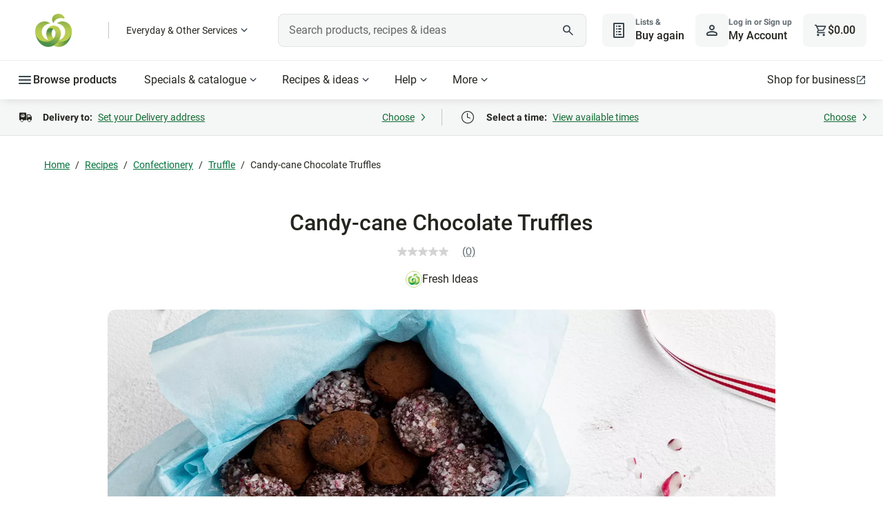

--- FILE ---
content_type: text/css
request_url: https://cdn1.woolworths.media/content-service/_next/static/css/3bf9dab783f011b5.css
body_size: 3138
content:
.food-group-progress-bar_component_progress-bar__5UiVe{width:100%;height:1.5rem}@media(min-width:20rem){.food-group-progress-bar_component_progress-bar__5UiVe{display:none}}@media(min-width:25.875rem){.food-group-progress-bar_component_progress-bar__5UiVe{display:block}}@media(min-width:48rem){.food-group-progress-bar_component_progress-bar__5UiVe{max-width:100%}}@media(min-width:64rem){.food-group-progress-bar_component_progress-bar__5UiVe{max-width:6rem}}@media(min-width:80rem){.food-group-progress-bar_component_progress-bar__5UiVe{max-width:8rem}}@media(min-width:90rem){.food-group-progress-bar_component_progress-bar__5UiVe{max-width:100%}}.food-group-progress-bar_component_progress-bar__5UiVe .food-group-progress-bar_component_progress-bar-track__eQyoS{margin-left:1.5rem;background-color:#f9f9f9;border-radius:.25rem;height:1.25rem;position:relative;overflow:hidden}.food-group-progress-bar_component_progress-bar__5UiVe .food-group-progress-bar_component_progress-bar-fill__oo4Zu{background:linear-gradient(90deg,#74b88d,#178841);height:100%;transition:width .3s ease-in-out}@media print{.food-group-progress-bar_component_progress-bar__5UiVe{max-width:6.8rem}.food-group-progress-bar_component_progress-bar__5UiVe .food-group-progress-bar_component_progress-bar-track__eQyoS{margin-left:0}.food-group-progress-bar_component_progress-bar__5UiVe .food-group-progress-bar_component_progress-bar-fill__oo4Zu{background:linear-gradient(90deg,#a9a9a9,#333)}}.food-group-serving-value_component_serving-value-container__IQERt{display:flex;flex-direction:row;align-items:center;justify-content:end}.food-group-serving-value_component_serving-value-container__IQERt .food-group-serving-value_component_serving-value__QSe9K{font-weight:700;font-size:.875rem}.food-group-serving-value_component_serving-value-container__IQERt .food-group-serving-value_component_serving-value__QSe9K.food-group-serving-value_component_serving-value-has-value__9Jny6{color:#008446}.food-group-serving-value_component_serving-value-container__IQERt .food-group-serving-value_component_serving-value__QSe9K:not(.food-group-serving-value_component_serving-value-has-value__9Jny6){color:#25251f}.food-group-serving-value_component_serving-value-container__IQERt .food-group-serving-value_component_serving-value-upper-limit__RerMP{font-size:.875rem;color:#666}.food-group-serving-value_component_serving-value-container__IQERt .food-group-serving-value_component_serving-value-separator__Z94cD{font-size:1.125rem;color:#666}@media print{.food-group-serving-value_component_serving-value-container__IQERt .food-group-serving-value_component_serving-value__QSe9K,.food-group-serving-value_component_serving-value-container__IQERt .food-group-serving-value_component_serving-value__QSe9K.food-group-serving-value_component_serving-value-has-value__9Jny6{color:#25251f}.food-group-item_component_food-group-item__H0yjx .food-group-item_component_food-group-item-image__5oobf{display:none}}.food-group-item_component_food-group-item__H0yjx{display:flex;align-items:center}.food-group-item_component_food-group-item__H0yjx .food-group-item_component_food-group-item-image__5oobf{margin-right:.5rem;width:32px;height:32px}.food-group-item_component_food-group-item__H0yjx .food-group-item_component_food-group-item-content__a1xwb{display:flex;flex-grow:1;gap:1rem;flex-direction:row;align-items:center;justify-content:space-between;margin-left:.25rem}.food-group-item_component_food-group-item__H0yjx .food-group-item_component_food-group-item-label__2Q66N{font-size:.875rem;color:#666;width:5rem}@media(min-width:20rem){.food-group-item_component_food-group-item__H0yjx .food-group-item_component_food-group-item-label__2Q66N{width:5rem}}@media(min-width:25.875rem){.food-group-item_component_food-group-item__H0yjx .food-group-item_component_food-group-item-label__2Q66N{width:5rem}}@media(min-width:48rem){.food-group-item_component_food-group-item__H0yjx .food-group-item_component_food-group-item-label__2Q66N{width:5rem}}@media(min-width:64rem){.food-group-item_component_food-group-item__H0yjx .food-group-item_component_food-group-item-label__2Q66N{width:6rem}}@media(min-width:80rem){.food-group-item_component_food-group-item__H0yjx .food-group-item_component_food-group-item-label__2Q66N{width:8rem}}@media(min-width:90rem){.food-group-item_component_food-group-item__H0yjx .food-group-item_component_food-group-item-label__2Q66N{width:14rem}}.food-group-item_component_food-group-item__H0yjx .food-group-item_component_food-group-item-progress-bar__dwPa4{width:4rem}@media(min-width:20rem){.food-group-item_component_food-group-item__H0yjx .food-group-item_component_food-group-item-progress-bar__dwPa4{width:4rem}}@media(min-width:25.875rem){.food-group-item_component_food-group-item__H0yjx .food-group-item_component_food-group-item-progress-bar__dwPa4{width:50%}}@media(min-width:48rem){.food-group-item_component_food-group-item__H0yjx .food-group-item_component_food-group-item-progress-bar__dwPa4{width:80%}}@media(min-width:64rem){.food-group-item_component_food-group-item__H0yjx .food-group-item_component_food-group-item-progress-bar__dwPa4{width:8rem}}@media(min-width:80rem){.food-group-item_component_food-group-item__H0yjx .food-group-item_component_food-group-item-progress-bar__dwPa4{width:100%}}@media(min-width:90rem){.food-group-item_component_food-group-item__H0yjx .food-group-item_component_food-group-item-progress-bar__dwPa4{width:100%}}@media(min-width:105rem){.food-group-item_component_food-group-item__H0yjx .food-group-item_component_food-group-item-progress-bar__dwPa4{width:100%}}.food-group-item_component_food-group-item__H0yjx .food-group-item_component_food-group-item-serving-value__sfBFC{width:3rem}@media(min-width:20rem){.food-group-item_component_food-group-item__H0yjx .food-group-item_component_food-group-item-serving-value__sfBFC{width:3rem}}@media(min-width:25.875rem){.food-group-item_component_food-group-item__H0yjx .food-group-item_component_food-group-item-serving-value__sfBFC{width:4rem}}@media(min-width:48rem){.food-group-item_component_food-group-item__H0yjx .food-group-item_component_food-group-item-serving-value__sfBFC{width:6rem}}@media(min-width:64rem){.food-group-item_component_food-group-item__H0yjx .food-group-item_component_food-group-item-serving-value__sfBFC{width:6rem}}@media(min-width:80rem){.food-group-item_component_food-group-item__H0yjx .food-group-item_component_food-group-item-serving-value__sfBFC{width:8rem}}@media(min-width:90rem){.food-group-item_component_food-group-item__H0yjx .food-group-item_component_food-group-item-serving-value__sfBFC{width:8rem}}.food-group_component_core-display-lg__JOW__{font-family:Glider,sans-serif;font-size:3.5rem;font-weight:700;line-height:1.071}.food-group_component_core-display-sm__hmwbx{font-family:Glider,sans-serif;font-size:2.75rem;font-weight:700;line-height:1.091}.food-group_component_core-headline-lg-default__XvvKg{font-family:Roboto,-apple-system,BlinkMacSystemFont,Segoe UI,sans-serif;font-size:2rem;font-weight:500;line-height:1.125}.food-group_component_core-headline-lg-light__acypy{font-family:Roboto,-apple-system,BlinkMacSystemFont,Segoe UI,sans-serif;font-size:2rem;font-weight:400;line-height:1.125}.food-group_component_core-headline-lg-strong__WjpIv{font-family:Roboto,-apple-system,BlinkMacSystemFont,Segoe UI,sans-serif;font-size:2rem;font-weight:700;line-height:1.125}.food-group_component_core-headline-lg-accent__KFqdM{font-family:Glider,sans-serif;font-size:2rem;font-weight:500;line-height:1.125}.food-group_component_core-headline-md-default__7IUQ3{font-weight:500}.food-group_component_core-headline-md-default__7IUQ3,.food-group_component_core-headline-md-light__6Jwim{font-family:Roboto,-apple-system,BlinkMacSystemFont,Segoe UI,sans-serif;font-size:1.5rem;line-height:1.167}.food-group_component_core-headline-md-light__6Jwim{font-weight:400}.food-group_component_core-headline-md-strong__38npZ{font-family:Roboto,-apple-system,BlinkMacSystemFont,Segoe UI,sans-serif;font-size:1.5rem;font-weight:700;line-height:1.167}.food-group_component_core-headline-md-accent__jW7jz{font-family:Glider,sans-serif;font-size:1.5rem;font-weight:500;line-height:1.167}.food-group_component_core-headline-sm-default__8oNFe{font-weight:500}.food-group_component_core-headline-sm-default__8oNFe,.food-group_component_core-headline-sm-light__m77mZ{font-family:Roboto,-apple-system,BlinkMacSystemFont,Segoe UI,sans-serif;font-size:1.375rem;line-height:1.182}.food-group_component_core-headline-sm-light__m77mZ{font-weight:400}.food-group_component_core-headline-sm-strong__eo0h5{font-family:Roboto,-apple-system,BlinkMacSystemFont,Segoe UI,sans-serif;font-size:1.375rem;font-weight:700;line-height:1.182}.food-group_component_core-headline-sm-accent__zjuoX{font-family:Glider,sans-serif;font-size:1.375rem;font-weight:500;line-height:1.182}.food-group_component_core-title-lg-default__e04FV{font-family:Roboto,-apple-system,BlinkMacSystemFont,Segoe UI,sans-serif;font-size:1.25rem;font-weight:700;line-height:1.2}.food-group_component_core-title-lg-accent__kolJ_,.food-group_component_food-group__6TT6a h2.food-group_component_food-group-title__lRBSJ,.food-group_component_recipe-title__7392u{font-family:Glider,sans-serif;font-size:1.25rem;font-weight:500;line-height:1.2}.food-group_component_core-title-md-default__k0Vqy{font-family:Roboto,-apple-system,BlinkMacSystemFont,Segoe UI,sans-serif;font-size:1rem;font-weight:700;line-height:1.25}.food-group_component_core-title-md-accent__WVBaq{font-family:Glider,sans-serif;font-size:1rem;font-weight:500;line-height:1.25}.food-group_component_core-title-sm-default__cWHuj,.food-group_component_food-group__6TT6a .food-group_component_food-group-title-2__Bo69j{font-family:Roboto,-apple-system,BlinkMacSystemFont,Segoe UI,sans-serif;font-size:.875rem;font-weight:700;line-height:1.286}.food-group_component_core-title-sm-accent__kKJPk{font-family:Glider,sans-serif;font-size:.875rem;font-weight:500;line-height:1.286}.food-group_component_core-body-lg-default__CB7cK{font-size:1.125rem;line-height:1.556}.food-group_component_core-body-lg-medium__U9jz4{font-size:1.125rem;font-weight:500;line-height:1.556}.food-group_component_core-body-lg-strong__3dkuO{font-size:1.125rem;font-weight:600;line-height:1.556}.food-group_component_core-body-lg-heavy__2FM7y{font-size:1.125rem;font-weight:700;line-height:1.556}.food-group_component_core-body-md-default__epvjq{font-size:1rem;line-height:1.5}.food-group_component_core-body-md-medium__3TMjZ{font-size:1rem;font-weight:500;line-height:1.5}.food-group_component_core-body-md-strong__Dp18f{font-size:1rem;font-weight:600;line-height:1.5}.food-group_component_core-body-md-heavy__HTHXZ{font-size:1rem;font-weight:700;line-height:1.5}.food-group_component_core-body-sm-default__Pulqg{font-size:.875rem;line-height:1.429}.food-group_component_core-body-sm-medium__zmNMc{font-size:.875rem;font-weight:500;line-height:1.429}.food-group_component_core-body-sm-strong__AJTHR{font-size:.875rem;font-weight:600;line-height:1.429}.food-group_component_core-body-sm-heavy__r5cxM{font-size:.875rem;font-weight:700;line-height:1.429}.food-group_component_core-caption-sm-default__6uVDX{font-size:.75rem;font-weight:700;line-height:1.333}.food-group_component_core-caption-sm-light__jys1n{font-size:.75rem;font-weight:400;line-height:1.333}.food-group_component_food-group__6TT6a h2.food-group_component_food-group-title__lRBSJ,.food-group_component_recipe-title__7392u{margin-bottom:1.5rem;color:#25251f;font-size:1.5rem;line-height:1.167}.food-group_component_food-group__6TT6a{display:flex;flex-direction:column;gap:1rem;background-color:#f9f9f9;margin-bottom:.5rem;border-radius:.75rem;padding:1.5rem}@media(min-width:48rem){.food-group_component_food-group__6TT6a{background-color:#fff;box-shadow:0 2px 4px 0 rgba(0,0,0,.26);margin-bottom:1rem}}.food-group_component_food-group__6TT6a .food-group_component_food-group-header__K_3HO{display:flex;flex-grow:1;flex-direction:row;align-items:end;justify-content:space-between}.food-group_component_food-group__6TT6a h2.food-group_component_food-group-title__lRBSJ{margin-bottom:1rem;width:200px}@media(min-width:20rem){.food-group_component_food-group__6TT6a h2.food-group_component_food-group-title__lRBSJ{width:150px}}@media(min-width:25.875rem){.food-group_component_food-group__6TT6a h2.food-group_component_food-group-title__lRBSJ{width:200px;margin-bottom:0}}.food-group_component_food-group__6TT6a .food-group_component_food-group-title-2__Bo69j{color:#25251f;font-size:.75rem;font-weight:600}@media print{.food-group_component_food-group__6TT6a h2.food-group_component_food-group-title__lRBSJ{width:150px;margin-bottom:0}}.ingredients-modal-shared_modal-overlay__3QrJp{height:100%;z-index:9999;visibility:visible;transition:opacity .2s linear 0s;opacity:1;display:flex;justify-content:center;align-items:center;background-color:rgba(0,0,0,.3);position:fixed;top:0;right:0;bottom:0;left:0;overflow-y:auto;flex-wrap:wrap;align-content:flex-start;padding-top:5rem}@media(min-width:48rem){.ingredients-modal-shared_modal-overlay__3QrJp{align-content:center;padding-top:0}}.ingredients-modal-shared_modal-overlay__3QrJp button:focus-visible{outline:.125rem dotted var(--color-action-border-secondary-default);outline-offset:.25rem}.ingredients-modal-shared_modal-overlay__3QrJp .ingredients-modal-shared_modal-content__pnp8U{background-color:var(--color-interface-background-primary);border-radius:.5rem;height:fit-content;height:-moz-fit-content;position:relative;width:100%;margin:0 1.25rem}@media(min-width:25.875rem){.ingredients-modal-shared_modal-overlay__3QrJp .ingredients-modal-shared_modal-content__pnp8U{min-width:20.938rem;margin:auto;width:unset}}.ingredients-modal-shared_modal-overlay__3QrJp .ingredients-modal-shared_modal-content__pnp8U .ingredients-modal-shared_modal-head__cVWHg{padding:1rem;position:relative;text-align:center;display:flex;align-items:center;justify-content:space-between;gap:.5rem}.ingredients-modal-shared_modal-overlay__3QrJp .ingredients-modal-shared_modal-content__pnp8U .ingredients-modal-shared_modal-head__cVWHg .ingredients-modal-shared_close-button__4AO1X{background:none;border-radius:.5rem;padding:1rem .5rem}.ingredients-modal-shared_modal-overlay__3QrJp .ingredients-modal-shared_modal-content__pnp8U .ingredients-modal-shared_modal-head__cVWHg .ingredients-modal-shared_close-button__4AO1X svg{width:30px;height:30px}.ingredients-modal-shared_modal-overlay__3QrJp .ingredients-modal-shared_modal-content__pnp8U .ingredients-modal-shared_modal-head__cVWHg .ingredients-modal-shared_close-button__4AO1X:hover{background:var(--color-action-background-tertiary-default)}@media(min-width:48rem){.ingredients-modal-shared_modal-overlay__3QrJp .ingredients-modal-shared_modal-content__pnp8U .ingredients-modal-shared_modal-head__cVWHg .ingredients-modal-shared_close-button__4AO1X{right:1.125rem}}.ingredients-modal-shared_modal-overlay__3QrJp .ingredients-modal-shared_modal-content__pnp8U .ingredients-modal-shared_modal-head__cVWHg h4{font-size:var(--font-title-md-default-size);font-family:var(--font-title-md-default-family);margin-bottom:0;display:flex;align-items:center;gap:.5rem;text-align:left}@media(min-width:48rem){.ingredients-modal-shared_modal-overlay__3QrJp .ingredients-modal-shared_modal-content__pnp8U .ingredients-modal-shared_modal-head__cVWHg h4{color:var(--color-interface-text-strong);font-size:var(--font-title-lg-default-size)}}.ingredients-modal-shared_modal-overlay__3QrJp .ingredients-modal-shared_modal-content__pnp8U .ingredients-modal-shared_modal-head__cVWHg h4 .ingredients-modal-shared_modal-title-content__pNWvF{display:flex;flex-direction:column}.ingredients-modal-shared_modal-overlay__3QrJp .ingredients-modal-shared_modal-content__pnp8U .ingredients-modal-shared_modal-body__sn_PZ{padding:0 1rem 1rem}.ingredients-modal-shared_modal-overlay__3QrJp{padding-top:0}.ingredients-modal-shared_modal-overlay__3QrJp .ingredients-modal-shared_modal-content__pnp8U{border-radius:0;height:100%;overflow-x:hidden;margin:0}@media(min-width:48rem){.ingredients-modal-shared_modal-overlay__3QrJp .ingredients-modal-shared_modal-content__pnp8U{border-radius:.5rem;height:auto}}.ingredients-modal-shared_modal-overlay__3QrJp .ingredients-modal-shared_modal-content__pnp8U .ingredients-modal-shared_modal-head__cVWHg{height:60px;padding:.75rem 1rem}.ingredients-modal-shared_modal-overlay__3QrJp .ingredients-modal-shared_modal-content__pnp8U .ingredients-modal-shared_modal-body__sn_PZ{padding:0;height:100%}.ingredients-modal-shared_ingredients-modal-header__efrJK{height:70px;border-bottom:.125rem solid #bdbdbd;padding:1rem;display:flex;justify-content:space-between;align-items:center;position:relative;z-index:1;border-top-left-radius:.5rem;border-top-right-radius:.5rem}.ingredients-modal-shared_ingredients-modal-header__efrJK .ingredients-modal-shared_close-button__4AO1X{background:none;margin-left:auto}.ingredients-modal-shared_ingredients-modal-header__efrJK .ingredients-modal-shared_close-button__4AO1X:hover{background:#e8e8e8}.ingredients-modal-shared_ingredients-modal-header__efrJK button.ingredients-modal-shared_back-button__Hq3Sq{border:none}.ingredients-modal-shared_back-button-description__NtkSj,.ingredients-modal-shared_header-title__6w3pa,.ingredients-modal-shared_ingredients-modal-header__efrJK button.ingredients-modal-shared_back-button__Hq3Sq,h1.ingredients-modal-shared_ingredients-modal-header-title__fMHCh{font-size:1.25rem;line-height:1.2;font-weight:500;color:#25251f;margin-bottom:0}.ingredients-error-modal_component_error-body__k8sKa{width:100%;height:100%;overflow:hidden;max-height:calc(100vh - 70px - 72px);display:flex;flex-direction:column;align-items:center;justify-content:center;font-family:Glider,sans-serif;padding:0 1.5rem}@media(min-width:48rem){.ingredients-error-modal_component_error-body__k8sKa{width:700px;min-height:400px}}i.ingredients-error-modal_component_info-icon__xkxJa{font-size:3rem;color:#008446;margin-bottom:1rem}h2.ingredients-error-modal_component_error-title__sulT3{font-weight:700;font-size:1.5rem;line-height:1.167;margin-bottom:.75rem}span.ingredients-error-modal_component_error-description__BLZ6z{font-size:1rem;line-height:1.5;font-family:Roboto,-apple-system,BlinkMacSystemFont,Segoe UI,sans-serif;text-align:center;max-width:410px}img.ingredients-error-modal_component_banana-error__dzJqB{margin-bottom:1.25rem}.ingredients-error-modal_component_ingredients-modal-footer__6_Gig{height:72px;padding:.75rem 1rem;display:flex;justify-content:flex-end;border-top:.125rem solid #e8e8e8}.ingredients-modal_component_ingredients-modal-body__ufuKM{width:100vw;overflow:hidden;display:flex;height:100%;max-height:calc(100% - 70px)}@media(min-width:48rem){.ingredients-modal_component_ingredients-modal-body__ufuKM{width:calc(100vw - 4rem)}}@media(min-width:64rem){.ingredients-modal_component_ingredients-modal-body__ufuKM{width:772px}}.ingredients-modal_component_ingredients-modal-body__ufuKM.ingredients-modal_component_loader__7r8XC{display:flex;align-items:center;justify-content:center;min-height:calc(100vh - 70px - 4rem)}.ingredients-modal_component_ingredients-modal-b2b-disclaimer__4vY5k{width:100%;background-color:#fffae0;border-bottom-left-radius:.25rem;border-bottom-right-radius:.25rem;display:flex;flex-direction:row;color:#705f00;padding:.75rem}.ingredients-modal_component_ingredients-modal-b2b-disclaimer__4vY5k .ingredients-modal_component_icon-container__QeIW8{padding-right:.75rem;color:#705f00}.ingredients-modal_component_ingredients-modal-b2b-disclaimer__4vY5k p{padding:0;margin:0;font-size:1rem}.ingredients-modal_component_ingredients-modal-b2b-disclaimer__4vY5k .ingredients-modal_component_top-text__jBc8v{text-decoration:underline;padding-bottom:.25rem;font-weight:500;font-size:1rem}.ingredients-modal_component_left-panel__IbJlV,.ingredients-modal_component_right-panel__ALShP{width:100%;flex-shrink:0;transform:translateX(0);display:flex;flex-direction:column;transition:.3s ease-in-out}.ingredients-modal_component_left-panel__IbJlV.ingredients-modal_component_slide-left__AXYki,.ingredients-modal_component_right-panel__ALShP.ingredients-modal_component_slide-left__AXYki{transform:translateX(-100%)}.ingredients-modal_component_left-panel-content__yuqdi,.ingredients-modal_component_right-panel-content__pAeWN{padding:2rem 1rem 0;overflow-y:scroll;flex-shrink:1;flex-grow:1}.ingredients-modal_component_left-panel-content__yuqdi::-webkit-scrollbar,.ingredients-modal_component_right-panel-content__pAeWN::-webkit-scrollbar{width:.5rem;border-radius:.25rem}.ingredients-modal_component_left-panel-content__yuqdi::-webkit-scrollbar-thumb,.ingredients-modal_component_right-panel-content__pAeWN::-webkit-scrollbar-thumb{border-radius:.25rem;background:#d2d2d2}@media(min-width:48rem){.ingredients-modal_component_left-panel-content__yuqdi{height:calc(100vh - 70px - 4rem - 72px - 54px)}.ingredients-modal_component_right-panel-content__pAeWN{height:calc(100vh - 70px - 4rem - 54px)}.ingredients-modal_component_right-panel-content__pAeWN.ingredients-modal_component_swap__rwP3Z{height:calc(100vh - 70px - 4rem - 86px)}.ingredients-modal_component_right-panel-content__pAeWN.ingredients-modal_component_is-B2B__OZ_H4{height:calc(100vh - 70px - 4rem - 86px - 60px)!important}}.ingredients-modal_component_product-tile__UYd_T{margin-bottom:16px}.ingredients-modal_component_section-container__QQs_o{background:#f9f9f9;padding:.75rem 1rem;margin-bottom:1rem;border-radius:.25rem}.ingredients-modal_component_not-found-list__jvom5 li{margin-bottom:1rem}.ingredients-modal_component_container-title__ElnD8{font-size:1.25rem;line-height:1.2;font-weight:500;font-family:Glider,sans-serif;color:#25251f}.ingredients-modal_component_container-description__UXf96{font-size:.875rem;line-height:1.286}.ingredients-modal_component_ingredients-modal-footer__GVcn9{height:72px;padding:.75rem 1rem;display:flex;justify-content:flex-end}.ingredients-modal_component_disclaimer-container__i3a9o{display:flex;align-items:center;background:#ebf7ff;padding:.75rem .75rem .75rem 1rem;flex-shrink:0;margin-top:auto}.ingredients-modal_component_disclaimer-container__i3a9o .ingredients-modal_component_disclaimer-icon__PaejU{font-size:1.25rem;margin-top:.125rem;color:#0074bc;margin-right:.75rem}.ingredients-modal_component_disclaimer-container__i3a9o.ingredients-modal_component_swap__rwP3Z{align-items:flex-start}.ingredients-modal_component_disclaimer-container__i3a9o.ingredients-modal_component_swap__rwP3Z .ingredients-modal_component_disclaimer-icon__PaejU{margin-top:.25rem}.ingredients-modal_component_container-B2B__5CPdk{background-color:#fffae0}.ingredients-modal_component_container-B2B__5CPdk .ingredients-modal_component_disclaimer-icon__PaejU{color:#705f00;margin-right:0}.ingredients-modal_component_container-B2B__5CPdk .ingredients-modal_component_disclaimer-link__WKMWL{color:#705f00;text-decoration:underline;font-size:1rem;padding-left:.75rem}.ingredients-modal_component_disclaimer-link__WKMWL{font-family:Roboto,-apple-system,BlinkMacSystemFont,Segoe UI,sans-serif;font-size:1rem;line-height:1.25;color:#0074bc}.ingredients-modal_component_disclaimer-content__iddxv{display:flex;flex-direction:column;overflow:hidden}.ingredients-modal_component_disclaimer-content__iddxv p{color:#25251f;font-size:.875rem}.ingredients-modal_component_disclaimer-content__iddxv .ingredients-modal_component_blue-font__ELZJx,.ingredients-modal_component_disclaimer-content__iddxv .ingredients-modal_component_blue-font__ELZJx p{color:#0074bc}.ingredients-modal_component_disclaimer-content__iddxv .ingredients-modal_component_disclaimer-title__tqEhY{margin-bottom:.25rem}@media(min-width:48rem){.ingredients-modal_component_disclaimer-content__iddxv .ingredients-modal_component_disclaimer-title__tqEhY{margin-bottom:.5rem}}.ingredients-modal_component_disclaimer-content__iddxv .ingredients-modal_component_disclaimer-title__tqEhY p{font-family:Roboto,-apple-system,BlinkMacSystemFont,Segoe UI,sans-serif;font-size:1rem;line-height:1.25;color:#0074bc;margin:0}@media(min-width:25.875rem){.ingredients-modal_component_disclaimer-content__iddxv .ingredients-modal_component_disclaimer-title__tqEhY p{font-size:1rem}}.ingredients-modal_component_swap-content__B1qvD{display:none}.ingredients-modal_component_swap-content__B1qvD.ingredients-modal_component_show__fZyqg{display:block}.ingredients-product-list_component_product-tile__bwqLw{margin-bottom:1rem}.ingredients-total-price_component_add-to-cart-button___Buin{align-items:center;min-width:112px}.ingredients-total-price_component_total-price__ALiFt{font-family:Glider,sans-serif;flex-shrink:0;height:40px;width:90px;font-size:1.25rem;background:#004f2a;padding:.25rem 0 .5rem;border-radius:.5rem;margin-left:1rem;display:flex;justify-content:center}.ingredients-total-price_component_price-cents__fQ28Z{font-size:1rem}.ingredients-modal-footer_component_ingredients-modal-footer__XdF5a{height:72px;padding:.75rem 1rem;display:flex;justify-content:flex-end}

--- FILE ---
content_type: application/javascript;charset=utf-8
request_url: https://api.bazaarvoice.com/data/batch.json?passkey=caMyquDHmzUK3InjGKRbPJXMIrT2fwGASEUq3qj7mhRA0&apiversion=5.5&displaycode=10149-en_au&resource.q0=products&filter.q0=id%3Aeq%3AFID-2209-33&stats.q0=reviews&filteredstats.q0=reviews&filter_reviews.q0=contentlocale%3Aeq%3Aen_AU&filter_reviewcomments.q0=contentlocale%3Aeq%3Aen_AU&resource.q1=reviews&filter.q1=isratingsonly%3Aeq%3Afalse&filter.q1=productid%3Aeq%3AFID-2209-33&filter.q1=contentlocale%3Aeq%3Aen_AU&sort.q1=relevancy%3Aa1&stats.q1=reviews&filteredstats.q1=reviews&include.q1=authors%2Cproducts%2Ccomments&filter_reviews.q1=contentlocale%3Aeq%3Aen_AU&filter_reviewcomments.q1=contentlocale%3Aeq%3Aen_AU&filter_comments.q1=contentlocale%3Aeq%3Aen_AU&limit.q1=8&offset.q1=0&limit_comments.q1=3&callback=BV._internal.dataHandler0
body_size: 569
content:
BV._internal.dataHandler0({"Errors":[],"BatchedResultsOrder":["q1","q0"],"HasErrors":false,"TotalRequests":2,"BatchedResults":{"q1":{"Id":"q1","Limit":8,"Offset":0,"TotalResults":0,"Locale":"en_AU","Results":[],"Includes":{},"HasErrors":false,"Errors":[]},"q0":{"Id":"q0","Limit":10,"Offset":0,"TotalResults":1,"Locale":"en_AU","Results":[{"Description":"Spoil loved ones this Christmas with indulgent dark-chocolate-and-candy-cane truffles with a hint of peppermint.","AttributesOrder":["AVAILABILITY"],"Attributes":{"AVAILABILITY":{"Id":"AVAILABILITY","Values":[{"Value":"True","Locale":null}]}},"Name":"Candy-cane Chocolate Truffles","ImageUrl":"https://foodhub.scene7.com/is/image/woolworthsltdprod/candy-cane-chocolate-truffles?wid=100&hei=100","Id":"FID-2209-33","CategoryId":"foodhub_classification_confectionery_truffle","BrandExternalId":"FI","Brand":{"Id":"FI","Name":"Fresh Ideas"},"Active":true,"ProductPageUrl":"https://www.woolworths.com.au/shop/recipes/candy-cane-chocolate-truffles","Disabled":false,"FamilyIds":[],"UPCs":[],"QuestionIds":[],"ISBNs":[],"EANs":[],"StoryIds":[],"ModelNumbers":[],"ManufacturerPartNumbers":[],"ReviewIds":[],"ReviewStatistics":{"TotalReviewCount":0,"RecommendedCount":0,"NotRecommendedCount":0,"FeaturedReviewCount":0,"RatingsOnlyReviewCount":0,"ContextDataDistribution":{},"ContextDataDistributionOrder":[],"SecondaryRatingsAverages":{},"NotHelpfulVoteCount":0,"RatingDistribution":[],"AverageOverallRating":null,"HelpfulVoteCount":0,"LastSubmissionTime":null,"TagDistribution":{},"TagDistributionOrder":[],"OverallRatingRange":5,"FirstSubmissionTime":null,"SecondaryRatingsAveragesOrder":[],"IntelligentTrustMarkDisplayEligible":true},"TotalReviewCount":0,"FilteredReviewStatistics":{"TotalReviewCount":0,"RecommendedCount":0,"NotRecommendedCount":0,"FeaturedReviewCount":0,"RatingsOnlyReviewCount":0,"ContextDataDistribution":{},"ContextDataDistributionOrder":[],"SecondaryRatingsAverages":{},"NotHelpfulVoteCount":0,"RatingDistribution":[],"AverageOverallRating":null,"HelpfulVoteCount":0,"LastSubmissionTime":null,"TagDistribution":{},"TagDistributionOrder":[],"OverallRatingRange":5,"FirstSubmissionTime":null,"SecondaryRatingsAveragesOrder":[]}}],"Includes":{},"HasErrors":false,"Errors":[]}},"SuccessfulRequests":2,"FailedRequests":0})

--- FILE ---
content_type: application/javascript
request_url: https://www.woolworths.com.au/4V8VGRKHQ/5h7h/1QL_G/JGYNa2jRQ/JYYmNwLY3JuLN8Nac3/BX5qK2AC/Qw8UGl/0TVi0B
body_size: 178966
content:
(function(){if(typeof Array.prototype.entries!=='function'){Object.defineProperty(Array.prototype,'entries',{value:function(){var index=0;const array=this;return {next:function(){if(index<array.length){return {value:[index,array[index++]],done:false};}else{return {done:true};}},[Symbol.iterator]:function(){return this;}};},writable:true,configurable:true});}}());(function(){IS();NX0();function Ib0(){rL=Uj+p0*B5+B5*B5,H8=P8+GP*B5+dS*B5*B5+B5*B5*B5,AV=Y0+Y0*B5+B5*B5+B5*B5*B5,Hj=Y0+Rn*B5+p0*B5*B5,Pt=P8+GP*B5+P0*B5*B5+B5*B5*B5,zV=Ug+P0*B5+dS*B5*B5+B5*B5*B5,WS=P8+P8*B5+P0*B5*B5,Bq=P8+Rn*B5+Ug*B5*B5+B5*B5*B5,wv=Y0+p0*B5+dS*B5*B5,T0=Uj+Uj*B5+B5*B5,CR=P0+Y0*B5+B5*B5+B5*B5*B5,On=Ug+B5+Ug*B5*B5,AP=P0+Uj*B5+dS*B5*B5,Vw=Uj+Y0*B5+P0*B5*B5+B5*B5*B5,A0=Uj+P8*B5+B5*B5,mS=Rn+B5+p0*B5*B5,G8=Y0+Ug*B5,BO=Y0+Uj*B5+P0*B5*B5+B5*B5*B5,hq=GP+p0*B5+P0*B5*B5+B5*B5*B5,qK=P0+P0*B5+dS*B5*B5,LC=dS+dS*B5+Ug*B5*B5,kC=GP+Y0*B5+P0*B5*B5+B5*B5*B5,s5=Ug+Rn*B5,OF=ln+Ug*B5+p0*B5*B5+B5*B5*B5,hw=ln+P8*B5+B5*B5+B5*B5*B5,WJ=P0+Rn*B5+Ug*B5*B5+B5*B5*B5,WP=Uj+GP*B5+P0*B5*B5+B5*B5*B5,F=dS+P0*B5+p0*B5*B5,PC=Y0+Rn*B5+P0*B5*B5,Kp=Y0+Rn*B5+GP*B5*B5+B5*B5*B5,xq=Rn+Uj*B5+dS*B5*B5+B5*B5*B5,hl=Ug+dS*B5+Rn*B5*B5+B5*B5*B5,D0=Rn+Uj*B5+Ug*B5*B5+B5*B5*B5,lb=Y0+P0*B5+Y0*B5*B5+B5*B5*B5,Rw=P8+dS*B5+Y0*B5*B5+B5*B5*B5,qv=GP+B5+Ug*B5*B5,Xw=GP+dS*B5+P0*B5*B5+B5*B5*B5,Xj=GP+P8*B5+P0*B5*B5,wp=Uj+dS*B5+P0*B5*B5+B5*B5*B5,cO=p0+Uj*B5+P0*B5*B5+B5*B5*B5,dE=P0+B5+p0*B5*B5,KB=P0+GP*B5+B5*B5+B5*B5*B5,lK=dS+Ug*B5+P0*B5*B5,Jt=Ug+dS*B5+P8*B5*B5+B5*B5*B5,zl=P0+GP*B5+GP*B5*B5+B5*B5*B5,pE=p0+P8*B5+P8*B5*B5,I5=Uj+dS*B5+p0*B5*B5,IK=Ug+GP*B5+P8*B5*B5,rR=Uj+P0*B5+GP*B5*B5+B5*B5*B5,X5=Rn+Ug*B5+P0*B5*B5,jN=dS+Y0*B5+P0*B5*B5+B5*B5*B5,YS=Uj+B5+dS*B5*B5,tB=dS+p0*B5+B5*B5+B5*B5*B5,cV=ln+B5+Rn*B5*B5+B5*B5*B5,ks=Y0+B5+Uj*B5*B5,jV=P0+Y0*B5+Rn*B5*B5+B5*B5*B5,Qj=Rn+dS*B5+Ug*B5*B5,vL=ln+P8*B5+p0*B5*B5,NM=Rn+B5+B5*B5,IA=ln+GP*B5+dS*B5*B5+B5*B5*B5,Il=Y0+Ug*B5+Ug*B5*B5+B5*B5*B5,VV=GP+Ug*B5+Ug*B5*B5+B5*B5*B5,Yw=p0+Rn*B5+dS*B5*B5+B5*B5*B5,qE=Rn+Rn*B5,Mn=Uj+Y0*B5+p0*B5*B5,lB=p0+P8*B5+P8*B5*B5+B5*B5*B5,VI=dS+p0*B5+GP*B5*B5+B5*B5*B5,J9=GP+B5+p0*B5*B5+B5*B5*B5,Rp=p0+p0*B5+B5*B5+B5*B5*B5,LR=Y0+dS*B5+Rn*B5*B5+B5*B5*B5,r9=GP+dS*B5+dS*B5*B5+B5*B5*B5,jp=p0+dS*B5+B5*B5+B5*B5*B5,H5=P8+p0*B5+p0*B5*B5,QX=Rn+p0*B5+P0*B5*B5+B5*B5*B5,pO=ln+Ug*B5+Y0*B5*B5+B5*B5*B5,NX=Ug+P8*B5,rK=GP+Ug*B5+Ug*B5*B5,kR=Rn+Rn*B5+Ug*B5*B5+B5*B5*B5,pF=ln+GP*B5+p0*B5*B5+B5*B5*B5,Vp=dS+Uj*B5+dS*B5*B5+B5*B5*B5,NE=Uj+P8*B5+Y0*B5*B5+B5*B5*B5,RU=p0+dS*B5+p0*B5*B5+B5*B5*B5,hA=Rn+Y0*B5+Rn*B5*B5+B5*B5*B5,rA=Y0+dS*B5+Ug*B5*B5+B5*B5*B5,b0=ln+p0*B5+B5*B5,R9=Y0+Ug*B5+Y0*B5*B5+B5*B5*B5,LU=Rn+Uj*B5+P0*B5*B5+B5*B5*B5,jC=Ug+Uj*B5+P0*B5*B5,Z8=p0+p0*B5+Rn*B5*B5,rI=P8+Rn*B5+GP*B5*B5+B5*B5*B5,kw=ln+B5+B5*B5+B5*B5*B5,TJ=dS+B5+P8*B5*B5+B5*B5*B5,lg=dS+p0*B5,cL=P0+Uj*B5,f9=p0+GP*B5+P8*B5*B5+B5*B5*B5,Kj=p0+P8*B5+P0*B5*B5,jl=P8+GP*B5+Y0*B5*B5+B5*B5*B5,dp=Y0+Uj*B5+Y0*B5*B5+B5*B5*B5,GB=P0+P8*B5+P0*B5*B5+B5*B5*B5,gK=Uj+GP*B5+dS*B5*B5,Yp=p0+GP*B5+dS*B5*B5+B5*B5*B5,lj=ln+dS*B5+P0*B5*B5,vN=ln+Ug*B5+dS*B5*B5+B5*B5*B5,sI=P8+Uj*B5+Rn*B5*B5+B5*B5*B5,ml=Uj+P8*B5+P8*B5*B5+B5*B5*B5,Sf=P8+P8*B5+Rn*B5*B5+B5*B5*B5,Al=ln+P8*B5+Rn*B5*B5+B5*B5*B5,V9=P8+Y0*B5+P0*B5*B5+B5*B5*B5,Pv=dS+B5+p0*B5*B5,F2=Rn+p0*B5,sL=Ug+B5+Rn*B5*B5,mR=P8+Rn*B5+p0*B5*B5+B5*B5*B5,VP=P8+GP*B5+Rn*B5*B5,S8=p0+p0*B5+p0*B5*B5,Tn=P8+Uj*B5+dS*B5*B5+Rn*B5*B5*B5+Rn*B5*B5*B5*B5,zL=dS+Ug*B5+dS*B5*B5,TL=Uj+p0*B5+P0*B5*B5,Uf=GP+GP*B5+P0*B5*B5+B5*B5*B5,c8=Uj+GP*B5+B5*B5,LJ=Ug+B5+GP*B5*B5+B5*B5*B5,jb=p0+Y0*B5+p0*B5*B5+B5*B5*B5,L9=Y0+p0*B5+Uj*B5*B5+B5*B5*B5,EM=P0+dS*B5+dS*B5*B5+B5*B5*B5,Rg=ln+B5+Rn*B5*B5,GV=Rn+P0*B5+Y0*B5*B5+B5*B5*B5,q5=p0+Y0*B5+dS*B5*B5,hp=Rn+Rn*B5+Rn*B5*B5+B5*B5*B5,wV=p0+GP*B5+Y0*B5*B5+B5*B5*B5,bE=GP+Rn*B5+Uj*B5*B5,vn=Ug+P0*B5+Y0*B5*B5+B5*B5*B5,W2=Uj+Rn*B5+Rn*B5*B5,x9=p0+Ug*B5+dS*B5*B5+B5*B5*B5,Dj=Rn+GP*B5+P0*B5*B5,xf=p0+Ug*B5+B5*B5+B5*B5*B5,Hv=GP+dS*B5+P0*B5*B5,lR=Ug+P0*B5+GP*B5*B5+B5*B5*B5,Rv=Ug+GP*B5+Uj*B5*B5,Dw=GP+p0*B5+p0*B5*B5+B5*B5*B5,Iq=P0+Y0*B5+P8*B5*B5+B5*B5*B5,M2=P0+Rn*B5+p0*B5*B5,z5=Ug+Rn*B5+dS*B5*B5,PX=ln+Uj*B5+dS*B5*B5,HM=Ug+Ug*B5+B5*B5,gB=dS+Rn*B5+dS*B5*B5+B5*B5*B5,fK=Y0+Ug*B5+Rn*B5*B5,k8=Uj+Y0*B5+P0*B5*B5,lw=GP+dS*B5+p0*B5*B5+B5*B5*B5,BF=dS+Rn*B5+p0*B5*B5+B5*B5*B5,Gf=GP+P8*B5+dS*B5*B5+B5*B5*B5,RO=Rn+GP*B5+P8*B5*B5+B5*B5*B5,hR=dS+Ug*B5+dS*B5*B5+B5*B5*B5,zg=dS+P8*B5+p0*B5*B5,Ow=Y0+Uj*B5+P8*B5*B5+B5*B5*B5,tU=P8+Y0*B5+Ug*B5*B5+B5*B5*B5,z9=P0+Ug*B5+B5*B5+B5*B5*B5,XK=P0+Rn*B5+P8*B5*B5,gX=Rn+Uj*B5,zE=Uj+P8*B5+Ug*B5*B5,ff=GP+P8*B5+p0*B5*B5+B5*B5*B5,bq=Rn+P8*B5+B5*B5+B5*B5*B5,gM=P0+dS*B5,kl=P0+P0*B5+P8*B5*B5+B5*B5*B5,Vn=p0+P0*B5+GP*B5*B5,Os=Uj+P8*B5+dS*B5*B5,Oj=p0+dS*B5+dS*B5*B5,JV=Y0+Rn*B5+P8*B5*B5+B5*B5*B5,IR=Rn+P8*B5+dS*B5*B5+B5*B5*B5,T8=ln+dS*B5+B5*B5,wK=Ug+Y0*B5+P8*B5*B5,bB=ln+Uj*B5+Y0*B5*B5+B5*B5*B5,SJ=p0+P8*B5+Ug*B5*B5+B5*B5*B5,xX=P0+Rn*B5+B5*B5+B5*B5*B5,GF=GP+Ug*B5+Y0*B5*B5+B5*B5*B5,Tb=Rn+Ug*B5+B5*B5+B5*B5*B5,YA=P0+B5+B5*B5+B5*B5*B5,IV=GP+Y0*B5+B5*B5+B5*B5*B5,V8=p0+Ug*B5+P0*B5*B5,xl=Y0+GP*B5+p0*B5*B5+B5*B5*B5,Pl=Rn+Y0*B5+Y0*B5*B5+B5*B5*B5,C2=dS+Y0*B5+p0*B5*B5,Qt=dS+dS*B5+B5*B5+B5*B5*B5,w5=GP+Ug*B5+P8*B5*B5,T2=P8+P8*B5+P8*B5*B5+B5*B5*B5,QM=P0+P0*B5+P0*B5*B5,Fp=dS+p0*B5+Rn*B5*B5+B5*B5*B5,N5=p0+Rn*B5+Ug*B5*B5,Z=Ug+Uj*B5+Ug*B5*B5,UE=Uj+P8*B5,Y9=Rn+P8*B5+Uj*B5*B5+B5*B5*B5,vV=p0+p0*B5+p0*B5*B5+B5*B5*B5,jj=Ug+Uj*B5+dS*B5*B5,CX=Ug+Uj*B5+p0*B5*B5,AA=P0+P8*B5+dS*B5*B5+B5*B5*B5,r2=P0+dS*B5+P0*B5*B5,dw=Ug+Ug*B5+Y0*B5*B5+B5*B5*B5,QA=P0+p0*B5+B5*B5+B5*B5*B5,gL=p0+GP*B5+P0*B5*B5,E2=Uj+p0*B5,HL=Rn+Uj*B5+P8*B5*B5+B5*B5*B5,Ys=dS+Rn*B5+Rn*B5*B5,Mt=Rn+GP*B5+Y0*B5*B5+B5*B5*B5,pM=P0+P0*B5+Ug*B5*B5,ZP=Uj+Uj*B5+p0*B5*B5,U0=P0+Y0*B5+Rn*B5*B5,P2=P8+p0*B5+p0*B5*B5+B5*B5*B5,kU=dS+P8*B5+Rn*B5*B5+B5*B5*B5,nA=GP+Uj*B5+B5*B5+B5*B5*B5,zP=P8+p0*B5,lC=P0+Ug*B5+P0*B5*B5,QB=GP+P0*B5+Y0*B5*B5+B5*B5*B5,wg=p0+Y0*B5+B5*B5,V2=P8+B5,nI=p0+p0*B5+Rn*B5*B5+B5*B5*B5,J8=dS+GP*B5,cK=Uj+P0*B5+P8*B5*B5,Lq=GP+Uj*B5+Y0*B5*B5+B5*B5*B5,QO=Uj+Ug*B5+P0*B5*B5+B5*B5*B5,VF=Uj+dS*B5+Ug*B5*B5+B5*B5*B5,CA=Ug+P8*B5+P8*B5*B5+B5*B5*B5,vE=p0+GP*B5+P8*B5*B5,cA=GP+B5+Y0*B5*B5+B5*B5*B5,pg=dS+Rn*B5,rg=Y0+P0*B5+B5*B5,cs=dS+GP*B5+dS*B5*B5,wR=Rn+P0*B5+P0*B5*B5+B5*B5*B5,Ov=Y0+Uj*B5+Ug*B5*B5,Mb=P0+Ug*B5+Rn*B5*B5+B5*B5*B5,PK=p0+Uj*B5+Ug*B5*B5+B5*B5*B5,Aq=ln+p0*B5+B5*B5+B5*B5*B5,B2=Uj+GP*B5+Rn*B5*B5,QV=ln+Y0*B5+Rn*B5*B5+B5*B5*B5,k9=Ug+Rn*B5+Y0*B5*B5+B5*B5*B5,UB=Y0+B5+P8*B5*B5+B5*B5*B5,Kn=Y0+p0*B5+Rn*B5*B5,RB=P0+Uj*B5+dS*B5*B5+B5*B5*B5,T9=ln+GP*B5+B5*B5+B5*B5*B5,f2=ln+Ug*B5+P8*B5*B5,tE=GP+P8*B5+dS*B5*B5,I9=dS+GP*B5+P8*B5*B5+B5*B5*B5,Wv=dS+dS*B5,D=dS+B5+Rn*B5*B5,YC=P8+P8*B5+Rn*B5*B5,jR=dS+P0*B5+P8*B5*B5+B5*B5*B5,d5=P0+Y0*B5+Ug*B5*B5,Nt=p0+Ug*B5+Rn*B5*B5+B5*B5*B5,AK=GP+Ug*B5,XI=dS+Uj*B5+p0*B5*B5+B5*B5*B5,lN=Y0+Ug*B5+Rn*B5*B5+B5*B5*B5,YP=Y0+Ug*B5+P0*B5*B5,AU=Uj+Y0*B5+Rn*B5*B5+B5*B5*B5,OK=p0+Rn*B5+Uj*B5*B5,KC=P0+Y0*B5+B5*B5,wU=Uj+P0*B5+p0*B5*B5+B5*B5*B5,KJ=dS+Rn*B5+Y0*B5*B5+B5*B5*B5,Bp=P8+dS*B5+Rn*B5*B5+B5*B5*B5,pw=dS+Uj*B5+B5*B5+B5*B5*B5,EI=dS+Uj*B5+P8*B5*B5+B5*B5*B5,Ss=Uj+dS*B5+GP*B5*B5,EE=Y0+P8*B5+p0*B5*B5,xA=ln+Rn*B5+Y0*B5*B5+B5*B5*B5,JS=Y0+GP*B5+Rn*B5*B5,KO=Rn+P0*B5+B5*B5+B5*B5*B5,Fj=P0+Uj*B5+Rn*B5*B5,DM=Y0+P8*B5+P8*B5*B5,hX=p0+Uj*B5+P8*B5*B5,BC=Rn+dS*B5+Rn*B5*B5,Sv=Uj+dS*B5+Rn*B5*B5,ds=GP+Y0*B5+B5*B5,I=Y0+B5+dS*B5*B5,Cb=Y0+dS*B5+p0*B5*B5+B5*B5*B5,Iv=p0+P8*B5+p0*B5*B5+B5*B5*B5,nP=ln+Ug*B5+p0*B5*B5,pR=P8+B5+dS*B5*B5+B5*B5*B5,zX=Uj+B5+Y0*B5*B5+B5*B5*B5,WO=Rn+p0*B5+P8*B5*B5+B5*B5*B5,bs=Ug+P8*B5+p0*B5*B5+B5*B5*B5,kV=Ug+dS*B5+Uj*B5*B5+B5*B5*B5,qs=Ug+B5+Rn*B5*B5+B5*B5*B5,nK=P0+Ug*B5+Ug*B5*B5,tw=p0+Uj*B5+Y0*B5*B5+B5*B5*B5,st=GP+GP*B5+B5*B5+B5*B5*B5,q=Uj+Rn*B5+Ug*B5*B5,Ab=P8+Uj*B5+dS*B5*B5+B5*B5*B5,hP=ln+dS*B5+p0*B5*B5+B5*B5*B5,xM=GP+Rn*B5,Qw=Uj+GP*B5+Y0*B5*B5+B5*B5*B5,vl=ln+Y0*B5+p0*B5*B5+B5*B5*B5,Wb=P8+B5+Rn*B5*B5+B5*B5*B5,RV=Rn+B5+dS*B5*B5+B5*B5*B5,gl=p0+p0*B5+dS*B5*B5+B5*B5*B5,vt=GP+Uj*B5+P0*B5*B5+B5*B5*B5,Kt=ln+Ug*B5+Rn*B5*B5+B5*B5*B5,s2=Rn+P0*B5+dS*B5*B5+B5*B5*B5,tl=P8+dS*B5+dS*B5*B5+B5*B5*B5,Xt=GP+Ug*B5+dS*B5*B5+B5*B5*B5,DF=GP+Rn*B5+P0*B5*B5+B5*B5*B5,F9=GP+Y0*B5+Rn*B5*B5+B5*B5*B5,Gg=dS+dS*B5+Rn*B5*B5,mn=P8+B5+Y0*B5*B5+B5*B5*B5,MS=Ug+B5+p0*B5*B5,LA=Rn+B5+Ug*B5*B5+B5*B5*B5,d8=P0+dS*B5+dS*B5*B5,TN=dS+Y0*B5+Y0*B5*B5+B5*B5*B5,ps=GP+P8*B5+B5*B5,Jw=ln+dS*B5+P0*B5*B5+B5*B5*B5,DP=P0+p0*B5+dS*B5*B5,tR=GP+dS*B5+P8*B5*B5+B5*B5*B5,ZV=p0+B5+B5*B5+B5*B5*B5,ms=GP+Y0*B5+P0*B5*B5,Ev=Y0+dS*B5+B5*B5,pt=Uj+Rn*B5+p0*B5*B5+B5*B5*B5,mt=ln+P0*B5+dS*B5*B5+B5*B5*B5,wt=GP+dS*B5+Ug*B5*B5+B5*B5*B5,tK=p0+dS*B5+Ug*B5*B5,YE=P8+p0*B5+dS*B5*B5,JL=GP+Rn*B5+dS*B5*B5,VR=Y0+GP*B5+P8*B5*B5+B5*B5*B5,mF=P0+Uj*B5+Y0*B5*B5+B5*B5*B5,rX=Ug+Rn*B5+Ug*B5*B5,rM=Uj+P0*B5+p0*B5*B5,JK=GP+GP*B5+dS*B5*B5,dN=Ug+Rn*B5+Rn*B5*B5+B5*B5*B5,Dp=P0+GP*B5+p0*B5*B5+B5*B5*B5,gp=GP+Rn*B5+B5*B5+B5*B5*B5,Yl=GP+B5+P0*B5*B5+B5*B5*B5,dU=Rn+B5+P8*B5*B5+B5*B5*B5,CM=Y0+p0*B5,bM=p0+Ug*B5+GP*B5*B5,DI=Ug+p0*B5+dS*B5*B5+B5*B5*B5,sN=ln+p0*B5+Ug*B5*B5+B5*B5*B5,ZO=Ug+Uj*B5+P8*B5*B5+B5*B5*B5,PJ=Y0+dS*B5+Y0*B5*B5+B5*B5*B5,xC=Uj+Y0*B5+B5*B5,BI=ln+B5+Y0*B5*B5+B5*B5*B5,Nw=Y0+p0*B5+Rn*B5*B5+B5*B5*B5,FX=dS+P0*B5,TA=P0+GP*B5+Y0*B5*B5+B5*B5*B5,HF=Y0+B5+Uj*B5*B5+B5*B5*B5,Pb=Y0+Uj*B5+dS*B5*B5+B5*B5*B5,lP=Ug+P0*B5+B5*B5,gR=Rn+P8*B5+p0*B5*B5+B5*B5*B5,dg=P8+Rn*B5+Uj*B5*B5,bK=Rn+Uj*B5+Uj*B5*B5,AJ=P0+p0*B5+Y0*B5*B5+B5*B5*B5,M0=Rn+Rn*B5+B5*B5,UI=p0+P0*B5+p0*B5*B5+B5*B5*B5,hL=p0+Uj*B5+Rn*B5*B5,fj=GP+GP*B5+p0*B5*B5+B5*B5*B5,Cp=ln+Y0*B5+P0*B5*B5+B5*B5*B5,gA=p0+Rn*B5+Y0*B5*B5+B5*B5*B5,AI=GP+Rn*B5+Y0*B5*B5+B5*B5*B5,Qp=dS+Y0*B5+dS*B5*B5+B5*B5*B5,zJ=ln+P0*B5+p0*B5*B5+B5*B5*B5,XJ=p0+P0*B5+B5*B5+B5*B5*B5,tg=p0+Ug*B5+p0*B5*B5,XR=Y0+P0*B5+P0*B5*B5+B5*B5*B5,MO=Y0+p0*B5+Ug*B5*B5+B5*B5*B5,OM=Uj+P0*B5+Ug*B5*B5,zS=ln+GP*B5+dS*B5*B5,Ds=GP+Rn*B5+B5*B5,UA=Rn+p0*B5+p0*B5*B5+B5*B5*B5,VX=ln+Y0*B5+p0*B5*B5,DJ=P8+Rn*B5+dS*B5*B5+B5*B5*B5,Lp=Rn+Y0*B5+B5*B5+B5*B5*B5,D5=dS+P8*B5,Iw=ln+Rn*B5+Rn*B5*B5+B5*B5*B5,gC=p0+GP*B5,HK=GP+GP*B5+B5*B5,X=P8+P0*B5+Rn*B5*B5,YB=GP+Ug*B5+P0*B5*B5+B5*B5*B5,ES=Y0+GP*B5+P0*B5*B5,LI=ln+dS*B5+GP*B5*B5+B5*B5*B5,jB=Y0+dS*B5+dS*B5*B5+B5*B5*B5,x2=P0+GP*B5+Rn*B5*B5,jE=GP+Ug*B5+dS*B5*B5,Xn=Rn+p0*B5+P8*B5*B5,rC=ln+p0*B5+P0*B5*B5,vI=p0+Uj*B5+P8*B5*B5+B5*B5*B5,zM=GP+p0*B5+Rn*B5*B5,X2=Y0+dS*B5+Ug*B5*B5,db=Rn+Rn*B5+P0*B5*B5+B5*B5*B5,SB=Ug+B5+P0*B5*B5+B5*B5*B5,rJ=p0+Rn*B5+p0*B5*B5+B5*B5*B5,gn=P0+GP*B5+B5*B5,J0=ln+GP*B5+Y0*B5*B5+B5*B5*B5,Rq=GP+B5+dS*B5*B5+B5*B5*B5,sp=dS+B5+B5*B5+B5*B5*B5,cE=P8+Y0*B5+P8*B5*B5,gU=GP+dS*B5+B5*B5+B5*B5*B5,O9=dS+GP*B5+P0*B5*B5+B5*B5*B5,Ct=Rn+Ug*B5+Y0*B5*B5+B5*B5*B5,AN=P8+Ug*B5+B5*B5+B5*B5*B5,vR=Uj+P8*B5+P0*B5*B5+B5*B5*B5,EJ=P0+Y0*B5+Ug*B5*B5+B5*B5*B5,Kq=Uj+B5+P0*B5*B5+B5*B5*B5,XE=ln+B5+p0*B5*B5,hF=dS+Y0*B5+B5*B5+B5*B5*B5,VB=Y0+Y0*B5+P8*B5*B5+B5*B5*B5,bS=dS+B5,sE=ln+Rn*B5+P8*B5*B5,Bw=GP+B5+B5*B5+B5*B5*B5,sM=p0+p0*B5+P0*B5*B5,Rt=Rn+Rn*B5+Y0*B5*B5+B5*B5*B5,BB=dS+p0*B5+dS*B5*B5+B5*B5*B5,DA=Rn+dS*B5+P8*B5*B5+B5*B5*B5,OS=p0+B5,Sl=Uj+P8*B5+Ug*B5*B5+B5*B5*B5,QK=Y0+GP*B5,L2=P0+GP*B5,EK=Uj+B5,YJ=P0+B5+Ug*B5*B5+B5*B5*B5,hB=GP+Uj*B5+Rn*B5*B5+B5*B5*B5,cN=dS+Rn*B5+Ug*B5*B5+B5*B5*B5,Yq=Uj+GP*B5+P8*B5*B5+B5*B5*B5,n2=p0+B5+dS*B5*B5,Ep=Ug+B5+dS*B5*B5+B5*B5*B5,EO=Ug+p0*B5+Y0*B5*B5+B5*B5*B5,vC=Uj+p0*B5+P8*B5*B5,RK=Uj+P0*B5,CI=Rn+Rn*B5+p0*B5*B5+B5*B5*B5,JX=Uj+B5+p0*B5*B5,QS=Rn+Rn*B5+Rn*B5*B5,hb=Y0+B5+B5*B5+B5*B5*B5,wI=dS+B5+Y0*B5*B5+B5*B5*B5,qB=P0+Y0*B5+Y0*B5*B5+B5*B5*B5,nB=P0+dS*B5+Rn*B5*B5+B5*B5*B5,N2=Uj+GP*B5+P8*B5*B5,Lg=GP+p0*B5+dS*B5*B5,DX=P8+Uj*B5,dV=Uj+p0*B5+P0*B5*B5+B5*B5*B5,nl=GP+P8*B5+Y0*B5*B5+B5*B5*B5,Bj=p0+Uj*B5+P0*B5*B5,ZC=ln+dS*B5+Ug*B5*B5,NP=P0+P8*B5+Ug*B5*B5,KU=P0+P0*B5+Rn*B5*B5+B5*B5*B5,Gw=Ug+P8*B5+dS*B5*B5+B5*B5*B5,MK=Ug+P0*B5,Uw=dS+GP*B5+dS*B5*B5+B5*B5*B5,kj=dS+Y0*B5+dS*B5*B5,IC=P0+B5+P8*B5*B5,It=P8+B5+B5*B5+B5*B5*B5,JM=Uj+B5+B5*B5,PU=Ug+GP*B5+P0*B5*B5+B5*B5*B5,xK=P0+Y0*B5+p0*B5*B5,BN=ln+dS*B5+dS*B5*B5+B5*B5*B5,fE=dS+GP*B5+B5*B5,Rj=GP+B5+P8*B5*B5,W9=p0+GP*B5+Rn*B5*B5+B5*B5*B5,WI=ln+dS*B5+P8*B5*B5+B5*B5*B5,lM=dS+P0*B5+Rn*B5*B5,H=p0+P8*B5+B5*B5+B5*B5*B5,CK=Ug+P0*B5+dS*B5*B5,ZR=P0+B5+Rn*B5*B5+B5*B5*B5,lU=Y0+P0*B5+dS*B5*B5+B5*B5*B5,HS=P8+Y0*B5+B5*B5,NU=P8+Uj*B5+B5*B5+B5*B5*B5,RR=Rn+dS*B5+dS*B5*B5+B5*B5*B5,zC=Rn+Ug*B5+B5*B5,sK=Ug+p0*B5,YO=Uj+Uj*B5+Rn*B5*B5+B5*B5*B5,ss=Uj+Rn*B5+Y0*B5*B5+B5*B5*B5,m0=dS+P0*B5+B5*B5+B5*B5*B5,xF=Rn+P8*B5+Ug*B5*B5+B5*B5*B5,Xp=Uj+Rn*B5+B5*B5+B5*B5*B5,QE=P0+P8*B5+p0*B5*B5,OV=p0+GP*B5+Ug*B5*B5+B5*B5*B5,UC=GP+P0*B5+Ug*B5*B5,CP=p0+P0*B5+dS*B5*B5,kB=p0+P8*B5+dS*B5*B5+B5*B5*B5,fb=P8+B5+Ug*B5*B5+B5*B5*B5,vw=dS+P0*B5+p0*B5*B5+B5*B5*B5,pU=Uj+Uj*B5+Y0*B5*B5+B5*B5*B5,MU=Rn+Uj*B5+B5*B5+B5*B5*B5,hK=ln+P0*B5+Rn*B5*B5,FM=P8+P0*B5+dS*B5*B5,Rl=p0+Ug*B5+p0*B5*B5+B5*B5*B5,Jf=P0+P0*B5+p0*B5*B5+B5*B5*B5,mB=Ug+dS*B5+B5*B5+B5*B5*B5,nM=P0+P0*B5+Rn*B5*B5,Xg=Uj+Ug*B5+P0*B5*B5,MV=ln+B5+Ug*B5*B5+B5*B5*B5,SA=dS+Ug*B5+B5*B5+B5*B5*B5,Yj=GP+Y0*B5+Ug*B5*B5,Pp=ln+Rn*B5+B5*B5+B5*B5*B5,I0=P8+p0*B5+Ug*B5*B5,zb=Rn+GP*B5+B5*B5+B5*B5*B5,Ll=p0+dS*B5+Ug*B5*B5+B5*B5*B5,Fl=Uj+P0*B5+B5*B5+B5*B5*B5,GE=Uj+B5+Uj*B5*B5,wJ=ln+Y0*B5+P8*B5*B5+B5*B5*B5,Es=P8+dS*B5+p0*B5*B5,bF=p0+Rn*B5+B5*B5+B5*B5*B5,wX=P8+P8*B5+dS*B5*B5,WE=ln+GP*B5+Rn*B5*B5,xE=p0+B5+Ug*B5*B5,mO=P8+P0*B5+p0*B5*B5+B5*B5*B5,bg=Y0+B5+B5*B5,lJ=Y0+Uj*B5+B5*B5+B5*B5*B5,Ub=Rn+dS*B5+P0*B5*B5+B5*B5*B5,tt=Rn+Rn*B5+dS*B5*B5+B5*B5*B5,k5=Uj+B5+p0*B5*B5+P8*B5*B5*B5+Rn*B5*B5*B5*B5,g2=P8+GP*B5+P8*B5*B5,Cw=ln+Uj*B5+P0*B5*B5+B5*B5*B5,UF=P8+P0*B5+Ug*B5*B5+B5*B5*B5,B0=Ug+GP*B5,OE=Ug+P0*B5+Rn*B5*B5,kK=ln+p0*B5+dS*B5*B5,Ij=Ug+Y0*B5+B5*B5,Zl=Rn+Ug*B5+P0*B5*B5+B5*B5*B5,ht=P8+Y0*B5+Y0*B5*B5+B5*B5*B5,LE=dS+Y0*B5+B5*B5,Nf=dS+P8*B5+Ug*B5*B5+B5*B5*B5,Pg=ln+P0*B5+Uj*B5*B5,bf=ln+Rn*B5+dS*B5*B5+B5*B5*B5,hE=Y0+dS*B5+p0*B5*B5+P8*B5*B5*B5+Rn*B5*B5*B5*B5,nL=Y0+P0*B5,Zq=Uj+B5+dS*B5*B5+B5*B5*B5,qp=GP+Rn*B5+p0*B5*B5+B5*B5*B5,tL=Uj+Ug*B5+dS*B5*B5,QL=GP+Uj*B5+P0*B5*B5,sC=P0+P0*B5+P8*B5*B5,jq=Uj+Uj*B5+p0*B5*B5+B5*B5*B5,TF=P0+B5+p0*B5*B5+B5*B5*B5,hO=Ug+Rn*B5+p0*B5*B5+B5*B5*B5,HA=dS+dS*B5+Rn*B5*B5+B5*B5*B5,bl=ln+p0*B5+Y0*B5*B5+B5*B5*B5,rS=GP+GP*B5+P0*B5*B5,I2=P8+Uj*B5+P8*B5*B5,AO=Ug+p0*B5+Rn*B5*B5+B5*B5*B5,t5=ln+GP*B5+Ug*B5*B5,Bg=GP+B5,Db=p0+dS*B5+dS*B5*B5+B5*B5*B5,rw=P8+Y0*B5+Rn*B5*B5+B5*B5*B5,wF=GP+Rn*B5+P8*B5*B5+B5*B5*B5,Vg=Rn+Rn*B5+P8*B5*B5,lE=Y0+P8*B5,qq=Y0+dS*B5+P0*B5*B5+B5*B5*B5,Dt=Rn+dS*B5+Rn*B5*B5+B5*B5*B5,EX=P0+p0*B5+P0*B5*B5,ll=Ug+Y0*B5+p0*B5*B5+B5*B5*B5,WN=p0+Uj*B5+dS*B5*B5+B5*B5*B5,Kg=Rn+Ug*B5+dS*B5*B5,SP=GP+B5+P0*B5*B5,O=Uj+Uj*B5+Ug*B5*B5,cp=P8+Ug*B5+p0*B5*B5+B5*B5*B5,dR=P0+Uj*B5+B5*B5+B5*B5*B5,gf=GP+P0*B5+Rn*B5*B5+B5*B5*B5,pB=Y0+Y0*B5+p0*B5*B5+B5*B5*B5,OA=Ug+Rn*B5+P0*B5*B5+B5*B5*B5,Ts=p0+Y0*B5+P0*B5*B5,nE=GP+P8*B5+P8*B5*B5,C9=Ug+P8*B5+P0*B5*B5+B5*B5*B5,lf=GP+p0*B5+B5*B5+B5*B5*B5,xt=p0+dS*B5+P0*B5*B5+B5*B5*B5,BM=Uj+dS*B5,NV=P8+P0*B5+P0*B5*B5+B5*B5*B5,Ew=P8+Ug*B5+Ug*B5*B5+B5*B5*B5,EA=GP+Ug*B5+Rn*B5*B5+B5*B5*B5,mM=p0+P8*B5+Rn*B5*B5,DR=P0+P0*B5+Y0*B5*B5+B5*B5*B5,gF=p0+Y0*B5+P8*B5*B5+B5*B5*B5,FI=Rn+Ug*B5+P8*B5*B5+B5*B5*B5,tJ=GP+GP*B5+dS*B5*B5+B5*B5*B5,XV=Ug+P0*B5+p0*B5*B5+B5*B5*B5,AX=P0+P0*B5+B5*B5,AC=Rn+Rn*B5+p0*B5*B5,vp=dS+Y0*B5+GP*B5*B5+B5*B5*B5,jA=dS+p0*B5+p0*B5*B5+B5*B5*B5,ql=Ug+Ug*B5+dS*B5*B5+B5*B5*B5,Ef=P8+p0*B5+dS*B5*B5+B5*B5*B5,WV=ln+P0*B5+P8*B5*B5+B5*B5*B5,EU=dS+GP*B5+Y0*B5*B5+B5*B5*B5,Hf=Rn+p0*B5+Y0*B5*B5+B5*B5*B5,DL=P8+P0*B5+P8*B5*B5,WR=Uj+Y0*B5+Y0*B5*B5+B5*B5*B5,lp=P0+Y0*B5+p0*B5*B5+B5*B5*B5,zv=Y0+B5+P8*B5*B5,dq=P0+Rn*B5+Uj*B5*B5+B5*B5*B5,W8=Ug+P0*B5+Ug*B5*B5,SX=Rn+Y0*B5+Rn*B5*B5,WB=Uj+Uj*B5+B5*B5+B5*B5*B5,FN=Y0+Y0*B5+Uj*B5*B5+B5*B5*B5,KF=P8+Rn*B5+B5*B5+B5*B5*B5,tV=GP+p0*B5+Rn*B5*B5+B5*B5*B5,f5=Y0+Uj*B5+dS*B5*B5,Fv=Rn+GP*B5+B5*B5,Kw=p0+Ug*B5+P8*B5*B5+B5*B5*B5,TX=GP+P0*B5+B5*B5+B5*B5*B5,E9=ln+Ug*B5+P0*B5*B5+B5*B5*B5,tb=p0+P0*B5+Ug*B5*B5+B5*B5*B5,Sq=Ug+Ug*B5+Ug*B5*B5+B5*B5*B5,Vt=Uj+GP*B5+dS*B5*B5+B5*B5*B5,Sb=ln+p0*B5+P8*B5*B5+B5*B5*B5,fp=dS+dS*B5+p0*B5*B5+B5*B5*B5,k2=P0+Y0*B5+dS*B5*B5,Tw=ln+Y0*B5+B5*B5+B5*B5*B5,cP=P8+Rn*B5,nO=Ug+Y0*B5+Rn*B5*B5+B5*B5*B5,O2=Ug+dS*B5,mP=P0+p0*B5+P8*B5*B5,mV=p0+Uj*B5+Rn*B5*B5+B5*B5*B5,ng=Ug+P0*B5+P0*B5*B5,fq=Rn+P8*B5+Rn*B5*B5+B5*B5*B5,pq=Uj+dS*B5+Y0*B5*B5+B5*B5*B5,C=P8+B5+dS*B5*B5,VU=Ug+P0*B5+P0*B5*B5+B5*B5*B5,rV=ln+Ug*B5+B5*B5+B5*B5*B5,VA=ln+dS*B5+Y0*B5*B5+B5*B5*B5,Eb=Uj+Rn*B5+P0*B5*B5+B5*B5*B5,Aj=Y0+Rn*B5+B5*B5,jI=GP+B5+Rn*B5*B5+B5*B5*B5,YN=Ug+Rn*B5+P8*B5*B5+B5*B5*B5,VO=Y0+Ug*B5+p0*B5*B5+B5*B5*B5,jF=GP+B5+Ug*B5*B5+B5*B5*B5,FO=Y0+B5+Y0*B5*B5+B5*B5*B5,ME=Ug+P8*B5+B5*B5,T5=Rn+P8*B5+Uj*B5*B5,hI=GP+Rn*B5+dS*B5*B5+B5*B5*B5,nN=Uj+dS*B5+dS*B5*B5+B5*B5*B5,Yv=P8+P0*B5+B5*B5+B5*B5*B5,D8=GP+Rn*B5+p0*B5*B5,Lw=Ug+GP*B5+Y0*B5*B5+B5*B5*B5,pP=P0+p0*B5+Rn*B5*B5,K5=ln+GP*B5+p0*B5*B5,Gn=ln+Y0*B5+P8*B5*B5,fA=GP+dS*B5+Rn*B5*B5+B5*B5*B5,FF=p0+B5+Y0*B5*B5+B5*B5*B5,wS=Uj+p0*B5+Y0*B5*B5+B5*B5*B5,zw=p0+Ug*B5+P0*B5*B5+B5*B5*B5,tf=GP+Uj*B5+dS*B5*B5+B5*B5*B5,xO=ln+Uj*B5+p0*B5*B5+B5*B5*B5,gO=Ug+B5+P8*B5*B5+B5*B5*B5,bj=ln+Uj*B5+p0*B5*B5,A9=Y0+Y0*B5+P0*B5*B5+B5*B5*B5,HC=Uj+P8*B5+P8*B5*B5,Lv=GP+Uj*B5,sR=dS+Y0*B5+p0*B5*B5+B5*B5*B5,r0=Uj+Uj*B5+P8*B5*B5,fN=Uj+P8*B5+B5*B5+B5*B5*B5,Ap=Rn+Y0*B5+dS*B5*B5+B5*B5*B5,Qq=P0+B5+P8*B5*B5+B5*B5*B5,vB=Y0+Rn*B5+Ug*B5*B5+B5*B5*B5,Sw=p0+Y0*B5+P0*B5*B5+B5*B5*B5,YV=Uj+P0*B5+dS*B5*B5+B5*B5*B5,ct=Ug+dS*B5+p0*B5*B5+B5*B5*B5,Sn=GP+Ug*B5+B5*B5,lV=GP+GP*B5+Rn*B5*B5+B5*B5*B5,R5=dS+Uj*B5,nV=Ug+Y0*B5+Y0*B5*B5+B5*B5*B5,Rb=P8+Y0*B5+B5*B5+B5*B5*B5,HE=P8+Rn*B5+P0*B5*B5,nR=ln+P8*B5+dS*B5*B5+B5*B5*B5,Gv=GP+P0*B5,HR=GP+Uj*B5+Ug*B5*B5+B5*B5*B5,dl=Ug+Rn*B5+B5*B5+B5*B5*B5,rl=Y0+P8*B5+B5*B5+B5*B5*B5,rP=Y0+P8*B5+B5*B5,Is=ln+p0*B5,Ul=Uj+p0*B5+Ug*B5*B5+B5*B5*B5,r5=Y0+p0*B5+p0*B5*B5+B5*B5*B5,Hp=P0+P0*B5+GP*B5*B5+B5*B5*B5,UN=p0+B5+p0*B5*B5+B5*B5*B5,tA=Y0+P0*B5+Ug*B5*B5+B5*B5*B5,O5=Ug+Y0*B5+Ug*B5*B5,PR=Ug+B5+Y0*B5*B5+B5*B5*B5,wj=Rn+GP*B5,Fg=GP+GP*B5,Dq=P0+Rn*B5+P0*B5*B5+B5*B5*B5,gs=P0+B5,TE=P8+Ug*B5+B5*B5,d0=Uj+dS*B5+P0*B5*B5,X9=ln+B5+P0*B5*B5+B5*B5*B5,cv=Uj+Ug*B5+Rn*B5*B5,JJ=Uj+P0*B5+P0*B5*B5+B5*B5*B5,sS=P8+B5+P8*B5*B5,TO=Ug+P8*B5+B5*B5+B5*B5*B5,ZX=p0+p0*B5+P0*B5*B5+B5*B5*B5,lO=Uj+B5+Rn*B5*B5+B5*B5*B5,zt=ln+B5+GP*B5*B5+B5*B5*B5,EC=Rn+dS*B5+p0*B5*B5,jO=P0+Ug*B5+dS*B5*B5+B5*B5*B5,DB=Y0+P8*B5+dS*B5*B5+B5*B5*B5,vS=P0+P0*B5+p0*B5*B5,vv=Y0+p0*B5+Ug*B5*B5,tq=Ug+Uj*B5+B5*B5+B5*B5*B5,Js=dS+P0*B5+P0*B5*B5,q2=Rn+p0*B5+Rn*B5*B5+Rn*B5*B5*B5+P8*B5*B5*B5*B5,HN=Rn+B5+B5*B5+B5*B5*B5,Rf=Rn+Ug*B5+dS*B5*B5+B5*B5*B5,nU=p0+Y0*B5+Y0*B5*B5+B5*B5*B5,ZI=Ug+Y0*B5+B5*B5+B5*B5*B5,QN=dS+dS*B5+P0*B5*B5+B5*B5*B5,fw=Y0+Rn*B5+Y0*B5*B5+B5*B5*B5,kt=P8+B5+p0*B5*B5+B5*B5*B5,KA=P8+Ug*B5+P0*B5*B5+B5*B5*B5,zj=GP+p0*B5+P8*B5*B5,IO=Ug+Uj*B5+P0*B5*B5+B5*B5*B5,HP=Ug+Rn*B5+P0*B5*B5,Mw=P0+B5+Y0*B5*B5+B5*B5*B5,df=Uj+Ug*B5+Rn*B5*B5+B5*B5*B5,sU=Uj+B5+Ug*B5*B5+B5*B5*B5,f8=Y0+P8*B5+Rn*B5*B5,fI=Ug+B5+B5*B5+B5*B5*B5,EN=GP+Y0*B5+p0*B5*B5+B5*B5*B5,GS=Rn+Y0*B5+dS*B5*B5,MF=GP+Y0*B5+Uj*B5*B5+B5*B5*B5,VC=dS+Ug*B5+Rn*B5*B5,dA=Y0+p0*B5+P0*B5*B5+B5*B5*B5,T=P0+P8*B5+dS*B5*B5,gI=dS+Rn*B5+P0*B5*B5+B5*B5*B5,NL=dS+GP*B5+p0*B5*B5,CE=p0+Rn*B5,tP=Rn+dS*B5,vq=GP+Uj*B5+p0*B5*B5+B5*B5*B5,PP=P0+dS*B5+Y0*B5*B5+B5*B5*B5,c9=Ug+Ug*B5+B5*B5+B5*B5*B5,wL=ln+Ug*B5+Ug*B5*B5,zO=Y0+Rn*B5+Rn*B5*B5+B5*B5*B5,hs=ln+Ug*B5+B5*B5,C8=P0+B5+dS*B5*B5,SI=dS+B5+p0*B5*B5+B5*B5*B5,qI=dS+P8*B5+p0*B5*B5+B5*B5*B5,wb=P0+P8*B5+Ug*B5*B5+B5*B5*B5,XO=Rn+B5+p0*B5*B5+B5*B5*B5,Z5=dS+Ug*B5,hC=ln+dS*B5+Uj*B5*B5,BE=P8+p0*B5+GP*B5*B5+B5*B5*B5,Ut=Uj+Y0*B5+P8*B5*B5+B5*B5*B5,CJ=Y0+P8*B5+P0*B5*B5+B5*B5*B5,xN=dS+GP*B5+Rn*B5*B5+B5*B5*B5,rp=p0+GP*B5+P0*B5*B5+B5*B5*B5,BS=P0+P8*B5+Y0*B5*B5+B5*B5*B5,mj=Y0+Ug*B5+p0*B5*B5,Sj=GP+Uj*B5+B5*B5,w0=Ug+p0*B5+p0*B5*B5,K9=Ug+Rn*B5+dS*B5*B5+B5*B5*B5,m5=ln+P8*B5+B5*B5,BX=Ug+P8*B5+p0*B5*B5,C0=p0+p0*B5,vf=Rn+dS*B5+Y0*B5*B5+B5*B5*B5,M5=GP+p0*B5,Jq=ln+Uj*B5+B5*B5+B5*B5*B5,Up=Y0+p0*B5+dS*B5*B5+B5*B5*B5,Zn=ln+P8*B5,Xq=ln+P8*B5+Ug*B5*B5+B5*B5*B5,nv=Ug+dS*B5+P0*B5*B5+B5*B5*B5,g0=Uj+p0*B5+Rn*B5*B5,UV=Rn+B5+Rn*B5*B5+B5*B5*B5,Tv=P0+P8*B5+P8*B5*B5,D2=GP+P0*B5+B5*B5,zA=P8+P8*B5+B5*B5+B5*B5*B5,Cv=GP+dS*B5+Ug*B5*B5,RN=P0+Y0*B5+P0*B5*B5+B5*B5*B5,Wq=Y0+P8*B5+Rn*B5*B5+B5*B5*B5,En=P8+Y0*B5+Uj*B5*B5,IE=P0+dS*B5+Rn*B5*B5,kI=P8+p0*B5+B5*B5+B5*B5*B5,m8=dS+Uj*B5+P0*B5*B5,J5=p0+dS*B5,CN=Rn+Uj*B5+GP*B5*B5+B5*B5*B5,LF=p0+B5+Ug*B5*B5+B5*B5*B5,xs=Y0+P8*B5+P0*B5*B5,JE=Ug+p0*B5+P0*B5*B5+B5*B5*B5,IB=Y0+p0*B5+GP*B5*B5+B5*B5*B5,ER=ln+p0*B5+Rn*B5*B5+B5*B5*B5,bJ=Y0+P0*B5+Rn*B5*B5+B5*B5*B5,xB=dS+Uj*B5+Rn*B5*B5+B5*B5*B5,tO=ln+Y0*B5+Ug*B5*B5+B5*B5*B5,pf=Uj+dS*B5+P8*B5*B5+B5*B5*B5,O8=P0+p0*B5,q8=P8+P0*B5+p0*B5*B5,nf=Ug+Y0*B5+P8*B5*B5+B5*B5*B5,Tt=p0+B5+Rn*B5*B5+B5*B5*B5,Z0=ln+p0*B5+Rn*B5*B5,C5=p0+P8*B5+dS*B5*B5,E0=ln+B5+dS*B5*B5,ON=P8+dS*B5+Ug*B5*B5+B5*B5*B5,hM=dS+GP*B5+B5*B5+B5*B5*B5,qU=P8+Uj*B5+P0*B5*B5+B5*B5*B5,j5=GP+Ug*B5+p0*B5*B5,Cf=P0+dS*B5+B5*B5+B5*B5*B5,sX=P8+P0*B5+P0*B5*B5,bw=ln+Rn*B5+p0*B5*B5+B5*B5*B5,Qb=Uj+Y0*B5+dS*B5*B5+B5*B5*B5,fP=p0+dS*B5+B5*B5,V0=Ug+Ug*B5,OR=Ug+B5+Ug*B5*B5+B5*B5*B5,Y5=p0+GP*B5+B5*B5+B5*B5*B5,pI=dS+P0*B5+Rn*B5*B5+B5*B5*B5,wO=Y0+GP*B5+B5*B5+B5*B5*B5,RM=P8+GP*B5+B5*B5,Pf=P0+p0*B5+P0*B5*B5+B5*B5*B5,QF=Rn+Uj*B5+Y0*B5*B5+B5*B5*B5,A2=P0+Rn*B5+Ug*B5*B5,m2=Ug+Uj*B5+P8*B5*B5,z8=dS+B5+dS*B5*B5,TC=p0+p0*B5+Uj*B5*B5,F8=Rn+B5,rO=Ug+B5+p0*B5*B5+B5*B5*B5,mK=P0+Uj*B5+P0*B5*B5,wq=P8+Rn*B5+Rn*B5*B5+B5*B5*B5,MR=P0+P8*B5+Rn*B5*B5+B5*B5*B5,Ps=P0+Rn*B5+dS*B5*B5,R=Rn+P8*B5+Ug*B5*B5,dI=dS+P8*B5+dS*B5*B5+B5*B5*B5,hn=Rn+P0*B5+P0*B5*B5,Wf=Uj+Y0*B5+Ug*B5*B5+B5*B5*B5,If=Y0+dS*B5+Uj*B5*B5+B5*B5*B5,zI=P0+dS*B5+P8*B5*B5+B5*B5*B5,Kf=Y0+GP*B5+dS*B5*B5+B5*B5*B5,JR=Ug+p0*B5+GP*B5*B5+B5*B5*B5,d9=GP+p0*B5+Y0*B5*B5+B5*B5*B5,Qg=Uj+Uj*B5+Rn*B5*B5,SC=ln+P0*B5+P0*B5*B5,RF=Uj+GP*B5+B5*B5+B5*B5*B5,Xl=ln+Ug*B5+Ug*B5*B5+B5*B5*B5,NJ=P0+p0*B5+Ug*B5*B5+B5*B5*B5,Hb=Ug+p0*B5+P8*B5*B5+B5*B5*B5,J2=P8+P0*B5,Sp=dS+P8*B5+Y0*B5*B5+B5*B5*B5,jv=p0+B5+Rn*B5*B5,JN=GP+Y0*B5+dS*B5*B5+B5*B5*B5,gt=Uj+Y0*B5+B5*B5+B5*B5*B5,YK=Y0+dS*B5+p0*B5*B5,LS=Rn+P0*B5,Mp=ln+dS*B5+Ug*B5*B5+B5*B5*B5,vO=P8+P0*B5+P8*B5*B5+B5*B5*B5,JU=P0+p0*B5+p0*B5*B5+B5*B5*B5,rq=ln+p0*B5+GP*B5*B5+B5*B5*B5,GK=dS+Uj*B5+B5*B5,Zw=Uj+Rn*B5+P8*B5*B5+B5*B5*B5,tp=Rn+P0*B5+p0*B5*B5+B5*B5*B5,pK=p0+Uj*B5+Ug*B5*B5,Qf=dS+Y0*B5+Rn*B5*B5+B5*B5*B5,qL=Ug+Y0*B5+Rn*B5*B5,xb=Ug+Uj*B5+p0*B5*B5+B5*B5*B5,Mq=p0+P8*B5+Y0*B5*B5+B5*B5*B5,wA=Rn+P0*B5+Rn*B5*B5+B5*B5*B5,P=P8+p0*B5+Rn*B5*B5+Rn*B5*B5*B5+P8*B5*B5*B5*B5,hJ=Ug+P0*B5+P8*B5*B5+B5*B5*B5,MP=Uj+Rn*B5,zF=dS+p0*B5+P8*B5*B5+B5*B5*B5,t9=p0+P0*B5+Rn*B5*B5+B5*B5*B5,Hg=GP+GP*B5+P8*B5*B5+B5*B5*B5,qJ=dS+Rn*B5+P8*B5*B5+B5*B5*B5,I8=ln+Ug*B5+P0*B5*B5,vs=Y0+dS*B5+P0*B5*B5,xj=P8+GP*B5+p0*B5*B5,Ln=Uj+B5+P8*B5*B5,qC=dS+Rn*B5+P0*B5*B5,wM=P8+P0*B5+B5*B5,OI=Uj+P8*B5+GP*B5*B5+B5*B5*B5,AB=dS+P8*B5+B5*B5+B5*B5*B5,Wl=P0+p0*B5+Rn*B5*B5+B5*B5*B5,WA=Rn+p0*B5+dS*B5*B5+B5*B5*B5,wB=ln+Y0*B5+Y0*B5*B5+B5*B5*B5,UK=p0+GP*B5+B5*B5,HO=ln+Rn*B5+P0*B5*B5+B5*B5*B5,Bn=Y0+Rn*B5+Ug*B5*B5,ZK=P8+dS*B5,xR=Ug+Ug*B5+p0*B5*B5+B5*B5*B5,YF=ln+p0*B5+dS*B5*B5+B5*B5*B5,Hn=Y0+Ug*B5+B5*B5,LN=Ug+GP*B5+p0*B5*B5+B5*B5*B5,SV=ln+B5+p0*B5*B5+B5*B5*B5,vM=dS+p0*B5+Rn*B5*B5,dK=P8+P8*B5+Ug*B5*B5,lt=Rn+Ug*B5+Rn*B5*B5+B5*B5*B5,Q8=Uj+Uj*B5,Q9=GP+p0*B5+Ug*B5*B5+B5*B5*B5,np=dS+Ug*B5+p0*B5*B5+B5*B5*B5,Op=dS+Y0*B5+Ug*B5*B5+B5*B5*B5,V=GP+Y0*B5+p0*B5*B5,qP=Y0+p0*B5+p0*B5*B5,BL=dS+p0*B5+P0*B5*B5,DN=Uj+Rn*B5+dS*B5*B5+B5*B5*B5,Cg=P8+GP*B5+P0*B5*B5,Gt=dS+p0*B5+P0*B5*B5+B5*B5*B5,TV=Y0+P8*B5+p0*B5*B5+B5*B5*B5,Zt=P8+P8*B5+Y0*B5*B5+B5*B5*B5,mA=Rn+B5+P0*B5*B5+B5*B5*B5,IN=p0+Rn*B5+P8*B5*B5+B5*B5*B5,AS=P0+GP*B5+P0*B5*B5,Lf=p0+Y0*B5+B5*B5+B5*B5*B5,QJ=Ug+Y0*B5+dS*B5*B5+B5*B5*B5,H2=ln+Y0*B5+Uj*B5*B5,bX=dS+P0*B5+Y0*B5*B5+B5*B5*B5,mw=Ug+dS*B5+dS*B5*B5+B5*B5*B5,dL=Ug+B5,Eg=Y0+Rn*B5,rf=P8+Rn*B5+Y0*B5*B5+B5*B5*B5,UU=p0+B5+P0*B5*B5+B5*B5*B5,JI=Rn+Y0*B5+GP*B5*B5+B5*B5*B5,bp=Uj+P8*B5+dS*B5*B5+B5*B5*B5,sl=dS+dS*B5+Y0*B5*B5+B5*B5*B5,LK=Rn+B5+Rn*B5*B5,Cj=GP+p0*B5+p0*B5*B5,nq=Rn+p0*B5+Rn*B5*B5+B5*B5*B5,IU=Y0+B5+Rn*B5*B5+B5*B5*B5,OB=Ug+P0*B5+Ug*B5*B5+B5*B5*B5,FL=Ug+GP*B5+Rn*B5*B5,Ot=Y0+GP*B5+P0*B5*B5+B5*B5*B5,Gp=Ug+GP*B5+B5*B5+B5*B5*B5,FU=P0+GP*B5+Rn*B5*B5+B5*B5*B5,VS=Rn+Y0*B5+Uj*B5*B5,BK=p0+Y0*B5+Rn*B5*B5,Lt=Y0+Ug*B5+Uj*B5*B5+B5*B5*B5,q0=Rn+P8*B5+P0*B5*B5,sA=Y0+Uj*B5+p0*B5*B5+B5*B5*B5,UR=P8+Ug*B5+dS*B5*B5+B5*B5*B5,kf=ln+P8*B5+Y0*B5*B5+B5*B5*B5,VL=Ug+p0*B5+B5*B5+B5*B5*B5,Wp=GP+p0*B5+dS*B5*B5+B5*B5*B5,Gs=Rn+dS*B5+dS*B5*B5,Bt=Uj+Ug*B5+P8*B5*B5+B5*B5*B5,bO=dS+GP*B5+p0*B5*B5+B5*B5*B5,S9=P0+Ug*B5+Y0*B5*B5+B5*B5*B5,Gb=GP+dS*B5+Y0*B5*B5+B5*B5*B5,bI=Y0+Y0*B5+dS*B5*B5+B5*B5*B5,Ns=P0+dS*B5+B5*B5,KV=dS+Uj*B5+Y0*B5*B5+B5*B5*B5,WK=p0+dS*B5+P0*B5*B5,sb=P0+B5+dS*B5*B5+B5*B5*B5,cf=P8+P8*B5+dS*B5*B5+B5*B5*B5,Nl=P8+GP*B5+B5*B5+B5*B5*B5,xI=GP+P8*B5+Ug*B5*B5+B5*B5*B5,jf=Rn+Rn*B5+P8*B5*B5+B5*B5*B5,tN=p0+Y0*B5+Rn*B5*B5+B5*B5*B5,gq=p0+Ug*B5+Y0*B5*B5+B5*B5*B5,qw=Y0+Rn*B5+dS*B5*B5+B5*B5*B5,rB=dS+Ug*B5+Ug*B5*B5+B5*B5*B5,k0=P8+Ug*B5+P0*B5*B5,XP=ln+P0*B5,lS=GP+p0*B5+B5*B5,Z2=P8+Uj*B5+Rn*B5*B5,Wj=P8+dS*B5+Ug*B5*B5,CC=p0+Y0*B5+Ug*B5*B5,sv=ln+P0*B5+P0*B5*B5+B5*B5*B5,kn=Rn+Y0*B5+P0*B5*B5,AR=Rn+dS*B5+p0*B5*B5+B5*B5*B5,jS=dS+B5+dS*B5*B5+B5*B5*B5,q9=p0+Rn*B5+Ug*B5*B5+B5*B5*B5,kF=P0+P8*B5+p0*B5*B5+B5*B5*B5,mq=GP+P0*B5+p0*B5*B5+B5*B5*B5,ZJ=Uj+P0*B5+Ug*B5*B5+B5*B5*B5,rt=dS+P0*B5+dS*B5*B5+B5*B5*B5,G9=p0+Uj*B5+B5*B5+B5*B5*B5,Q2=Uj+GP*B5+P0*B5*B5,Fq=p0+Rn*B5+P0*B5*B5+B5*B5*B5,D9=GP+Y0*B5+Y0*B5*B5+B5*B5*B5,Fn=Y0+Y0*B5+B5*B5,w9=P8+p0*B5+Ug*B5*B5+B5*B5*B5,g9=dS+B5+P0*B5*B5+B5*B5*B5,Ib=P0+Rn*B5+dS*B5*B5+B5*B5*B5,Aw=Ug+P8*B5+Rn*B5*B5+B5*B5*B5,rn=ln+Y0*B5+P0*B5*B5,NB=P0+P0*B5+B5*B5+B5*B5*B5,dF=GP+P0*B5+dS*B5*B5+B5*B5*B5,S0=dS+p0*B5+p0*B5*B5,mI=P0+Rn*B5+Rn*B5*B5+B5*B5*B5,IX=Uj+P0*B5+B5*B5,zs=P0+B5+Ug*B5*B5,U5=P8+Rn*B5+Ug*B5*B5,QR=Uj+p0*B5+Rn*B5*B5+B5*B5*B5,PF=P0+GP*B5+P0*B5*B5+B5*B5*B5,Xs=ln+p0*B5+p0*B5*B5,wN=Uj+Uj*B5+dS*B5*B5+B5*B5*B5,hj=ln+Y0*B5+B5*B5,Xb=P8+Rn*B5+P0*B5*B5+B5*B5*B5,EV=Rn+p0*B5+B5*B5+B5*B5*B5,gv=Y0+dS*B5,ZB=ln+B5+P8*B5*B5+B5*B5*B5,cl=Ug+P8*B5+Y0*B5*B5+B5*B5*B5,UL=GP+dS*B5,Fw=P8+Ug*B5+Rn*B5*B5+B5*B5*B5,Cn=Uj+dS*B5+dS*B5*B5,LB=p0+B5+GP*B5*B5+B5*B5*B5,j2=ln+Rn*B5,rN=P0+P8*B5+P8*B5*B5+B5*B5*B5,XX=ln+B5+GP*B5*B5,Et=ln+P0*B5+Rn*B5*B5+B5*B5*B5,SM=GP+p0*B5+P0*B5*B5,Mg=P8+P8*B5+GP*B5*B5,qb=dS+B5+Rn*B5*B5+B5*B5*B5,l9=Y0+P8*B5+GP*B5*B5+B5*B5*B5,kq=Uj+P8*B5+Rn*B5*B5+B5*B5*B5,Of=Y0+dS*B5+GP*B5*B5+B5*B5*B5,Uv=Rn+P8*B5+p0*B5*B5,vP=Rn+P8*B5+Rn*B5*B5,CL=P8+Ug*B5+GP*B5*B5,gE=Ug+Uj*B5+Rn*B5*B5,FS=ln+Y0*B5+Rn*B5*B5,jX=Rn+dS*B5+P0*B5*B5+Y0*B5*B5*B5+B5*B5*B5*B5,xP=p0+B5+B5*B5,l8=GP+GP*B5+Uj*B5*B5,N0=Ug+GP*B5+P8*B5*B5+B5*B5*B5,Rs=P0+Rn*B5+Y0*B5*B5+B5*B5*B5,YI=ln+B5+dS*B5*B5+B5*B5*B5,A=Uj+Y0*B5+p0*B5*B5+B5*B5*B5,MA=Ug+dS*B5+Y0*B5*B5+B5*B5*B5,zq=Rn+GP*B5+p0*B5*B5+B5*B5*B5,A8=p0+P8*B5+Rn*B5*B5+B5*B5*B5,HJ=P0+GP*B5+dS*B5*B5+B5*B5*B5,j8=Uj+Ug*B5,jJ=P8+P8*B5+Ug*B5*B5+B5*B5*B5,tF=GP+Rn*B5+Rn*B5*B5+B5*B5*B5,KN=GP+GP*B5+Y0*B5*B5+B5*B5*B5,mN=Y0+B5+P0*B5*B5+B5*B5*B5,Jv=P8+Uj*B5+p0*B5*B5,H0=GP+P8*B5+Rn*B5*B5,sJ=Ug+Ug*B5+P0*B5*B5+B5*B5*B5,EB=Uj+dS*B5+p0*B5*B5+B5*B5*B5,sw=Y0+dS*B5+B5*B5+B5*B5*B5,vb=Rn+GP*B5+Ug*B5*B5+B5*B5*B5,WC=P8+Rn*B5+P8*B5*B5,Hl=Rn+Y0*B5+p0*B5*B5+B5*B5*B5,mv=ln+B5,fB=Uj+p0*B5+B5*B5+B5*B5*B5,Ol=Uj+Uj*B5+P0*B5*B5+B5*B5*B5,ZA=ln+P8*B5+P0*B5*B5+B5*B5*B5,tM=Y0+Uj*B5,JC=p0+Rn*B5+dS*B5*B5,wl=p0+P8*B5+Uj*B5*B5+B5*B5*B5,js=Uj+dS*B5+p0*B5*B5+p0*B5*B5*B5,WL=Ug+dS*B5+Rn*B5*B5,XA=P8+dS*B5+P0*B5*B5+B5*B5*B5,PS=p0+B5+P0*B5*B5,Ql=Y0+B5+Ug*B5*B5+B5*B5*B5,Ms=P0+P0*B5,Vl=Rn+GP*B5+dS*B5*B5+B5*B5*B5,Yn=p0+GP*B5+Uj*B5*B5,Zf=dS+p0*B5+Y0*B5*B5+B5*B5*B5,Hw=Uj+Rn*B5+GP*B5*B5+B5*B5*B5,dO=Uj+Rn*B5+Ug*B5*B5+B5*B5*B5,tI=Ug+dS*B5+Ug*B5*B5+B5*B5*B5,kO=Ug+Ug*B5+Rn*B5*B5+B5*B5*B5,TB=GP+Uj*B5+GP*B5*B5+B5*B5*B5,W5=dS+Ug*B5+Y0*B5*B5+B5*B5*B5,UP=P0+Y0*B5+dS*B5*B5+B5*B5*B5,WX=Ug+P8*B5+dS*B5*B5,TI=Y0+Rn*B5+P0*B5*B5+B5*B5*B5,M9=Y0+Ug*B5+P0*B5*B5+B5*B5*B5,p2=Rn+GP*B5+Rn*B5*B5,KL=dS+P8*B5+B5*B5,pA=GP+P0*B5+Ug*B5*B5+B5*B5*B5,VJ=ln+dS*B5+Rn*B5*B5+B5*B5*B5,Tl=Ug+Uj*B5+Y0*B5*B5+B5*B5*B5,Xf=Ug+p0*B5+p0*B5*B5+B5*B5*B5,j0=ln+dS*B5,NN=P0+P0*B5+dS*B5*B5+B5*B5*B5,VN=Ug+Y0*B5+P0*B5*B5+B5*B5*B5,Q=Ug+P8*B5+P8*B5*B5,Ff=Uj+p0*B5+dS*B5*B5+B5*B5*B5,Qs=ln+Rn*B5+Ug*B5*B5,n0=ln+P0*B5+p0*B5*B5,ww=Y0+P8*B5+P8*B5*B5+B5*B5*B5,MN=GP+P8*B5+Rn*B5*B5+B5*B5*B5,kA=Uj+P0*B5+P8*B5*B5+B5*B5*B5,vA=ln+Y0*B5+dS*B5*B5+B5*B5*B5,JB=ln+P0*B5+Y0*B5*B5+B5*B5*B5,kS=Uj+B5+P0*B5*B5,CV=p0+GP*B5+p0*B5*B5+B5*B5*B5,zn=dS+Y0*B5+P0*B5*B5,DK=p0+P0*B5,vJ=P0+Rn*B5+p0*B5*B5+B5*B5*B5,CU=Ug+Ug*B5+P8*B5*B5+B5*B5*B5,x0=Y0+GP*B5+Ug*B5*B5,ft=Uj+P0*B5+Rn*B5*B5+B5*B5*B5,FA=ln+P8*B5+P8*B5*B5+B5*B5*B5,Cq=P8+p0*B5+Y0*B5*B5+B5*B5*B5,BA=Rn+P8*B5+P0*B5*B5+B5*B5*B5,B9=Rn+GP*B5+P0*B5*B5+B5*B5*B5,XB=Y0+Y0*B5+Ug*B5*B5+B5*B5*B5,Xv=Y0+P0*B5+B5*B5+B5*B5*B5,bb=p0+p0*B5+Y0*B5*B5+B5*B5*B5,PB=Uj+Ug*B5+B5*B5+B5*B5*B5,NS=Ug+GP*B5+Ug*B5*B5,Lj=p0+dS*B5+P8*B5*B5+B5*B5*B5,FK=ln+B5+P8*B5*B5,Yg=P8+GP*B5+Ug*B5*B5,OU=P0+Uj*B5+P0*B5*B5+B5*B5*B5,Ls=p0+Uj*B5,Vs=ln+dS*B5+P8*B5*B5,rb=Rn+P0*B5+P8*B5*B5+B5*B5*B5,RE=p0+Ug*B5+P8*B5*B5,Vf=P8+GP*B5+GP*B5*B5+B5*B5*B5,UO=p0+Uj*B5+p0*B5*B5+B5*B5*B5;}Ib0();var Nb=function(){return Jb.apply(this,[bM,arguments]);};var vU=function(zB){return +zB;};var BU=function(){sq=["\x6c\x65\x6e\x67\x74\x68","\x41\x72\x72\x61\x79","\x63\x6f\x6e\x73\x74\x72\x75\x63\x74\x6f\x72","\x6e\x75\x6d\x62\x65\x72"];};var U9=function(){return Jb.apply(this,[O5,arguments]);};var RI=function(){return ["M","\x3f\\LZ1\nQ3\\\r","FTA;\x07\vA","*VDE","FI2;3A","*\r<","\"i]Y7)","CK\x3f4mpS\nY[g*N","\vD","PK*8\x00%\t]V","VV2A-\vW\x3fG","_O*(\x00",";<\x00)\x07>ZPF","J\nw}o(,e6\n=rj$oh.sz(w!9#\"T=rdJ;br%NWk\v<nS =_W(vhuuOwa!863%9*Ix)d%\x00F4~1U#Rz\"a=Qr>5}o2/\x3f\x40\nTc)o>plb>;Ul\x3f!) >P`0o\vJsaP[\n9*\'0=q2!>sr><wz1\'\f*rmo>q>4}o*l97 bh\x40oGs]&\nmo):K24yRC&0sP=<wtM,\b.3\'0=rc8v>s\rwKg}33VDBroF\tC>>g!\x07\n=uI0o*t=D>>oRO\v\'\'J-ra&{:s\n\v><[H`K5&*FxB|,Uc><|fz$7e3\' =rw%9\bsd*\x07}cX/Wbc:wqZ$X1\vl{x\":F\'\'\vvc0vH0r<$X^b+e3\'\f6R0j Ep((Auo=3\'%Ws5~>x.WUpx#\' =~zDo5bx.<Ko!<>^,Xc0Cr&BwJ<wvf-/\f3M0=pxW(>b,r>\x07e^!\fY7 \x3fg>E/Yr(Jf}o*\fD7 IDc0m\r\n,c<wQZ9.17J-ra${\fs\rwJ<wvC/\f3\r1rct\x07sbT,w{7h63,%Irc;k\'cX/w}E*l-3\"1=rh\"c+pr;-w}d\t#\'J-rD(z\rh_\'[XA\b1\x07SGlC4j\rI2%`JQi3+J~QIotC>9f}o*3\t:3 Dc6{p-K&dJpKk!\'Ofc\vY<SvYJ<wjT1<8Hrdk>Qr=RLL\r\f+I\n=qe;Z(G\brw~.n*,Q*{m>o\v*s=D>:c|\x3f\nG\b\'\vvc0M{>s,&gx~!\x07&)6C\x40M>cq4ENT(\b\x00roIohuW.9f}o*\t0#=rj!o5_.<LKo#6<W 1\vc0E\rt0v><Uo!2\x07 8c0lr>r>px1U#Rz\"a=Qr>5f}o*97 Obf!o5q#B.<RmjU8P,\rbc\vY<gcJ<wf]:\th&|c>\\(J01A}o!rc0j\b/Hr>7sX]X\tT`\x40oGsX5Omo%=$\x005\x07c7Y>s#I<w}j\n863\'54cc0dAr>pI1!7\ti#A)zr>7\x00q\\/+\v#=rc0o47\\r>9PlT08#\vc0\x40,X qN<{o!5\x40M0=vA9x9{sr9\nw}o$33\' 8Yz$o\'.br>7\x00q\\/:#\' =rl\'Gs]u}b3%RWPc0o/(\rwJ<wvf4\f3\r1rct9sbT,wxS63,%Irc;] IcX/w}B\b-3%0Wbc2L\x07(Yy;Hw}d,,#\'\n,Xc0Ez.Bp.Vg}m\v\'+8c0d-Sr-]}oi\'\"-s0m M,r59}o*7 Wbc0T4>qwlE!o fc\vY6h\x00\na\rB0\tG\' MYAx+uu:`Ht7km $rs0l9\bsi2]}f59#_P>kw5W:\f\x40=D>>`a\vJ\'#9Ji)Jsy..o\bo\"\' .}{)|,Tcw&OFD\x0737 >IU0m!7},r7(uFY!\n7\n={w3J\x00\x40-w}|.\x07 \tJ-reC\nh\x00\n\vQ}v!3R)rXo+e-]}l7.TXYE0v.sxGEw}Co-3$P\x3fkw0T4>wd9MWlE!<`m0l =suN<XioC\',Dr`4+u-><xKLS;3$>rc8\\9\bseL0qX\"o3 Dc8M9K$)7TR8\f3%\vra\'\fsf=o!3%\bYDrcV9s]><wzaf3\nU0o(WI\b<uf\x400k04&kp7L)FdJMU\fdU\b4\b5uV+ww=wv><w}h,m\b\x3f10=rcEp,\x07}Wo/=3\'7EIU0m!7b)r><pS^$3,\fI0j(9gu57gPx5\f\vK)5LadI-Ur><wjT%CYcc0d*yrJ\nw}li\r3\'+}AIoZ\nxTw}o86\x3f^ =^x\v>z^9\x07ljx3\rF$$%vc0o9\x40)f\x07A}m\v\',Drctcc><lhJ(-\v$rs0l9\bsa7\x07}cX(Q^Nt;pr7-w}d\t\'\'\vre$S;Ayo!\r.\x00=pwAy(>r>xzJ1\r3\'+,g`l>zr>7[mW3,\f-s0T4>qX1Lwq!6<\'\vvc0M{>s)~K\rw~\"-e3\'1\x07\t ouF%NdSD\x07i\' =rcel/Yr+9f}o*$11=rh\va\b.st|<w}t::\f6S =yq&e>VQ/<wv}74J\' =ra4\x40{b,r>lm^!\fY7 \x3fPLE5vrr>7o16\"\r =^h5^<clb>>lzG\v6S =yh_>H0r<LV~!!1(HqXo\x00-^X>0}o\vo\b \x3fbL>h4i(HXXi\t^ =_h(]wKplb>6oF\b=6<;;e`gw>t0v><{o!0\x40 8cc0d*zr,F\ro-f1.#PL\x3fB(\x07wu\b8w}]X,SDP0o(\fK=D>>URORgJ\' ino\x07/sy/({o!0\x40YDrctc<c}T!\'P\'d!cr.<uX0\'\'\"]CCTGs^59F}j08/\vc0Cr;H\n\v><Xv+fe3\'\n&bF lr<\\r\nwuM\'$T76QL v.sW.zwcX48\frf!o5q#E<tQV\f<0V\x005\x07`\vY<hY/<wvG1fe3\'&[IVr>r=8\x07TJ\'4h3\'/jL>a=Qr>:LFY!%P\n=~0o(5\x00=D>>ekQ\'--wr0o+\bky\'cP[>0\' 6c<=wv[:\\\to!5+\b.3r`l>u\brEw}EJ^ =XF<^;Q=D>>cPI)(\' =RvZ>H0r<\nE!e3\'\fMjXo\x00+F%:1+\vPRElh.sPL/^_\x402\v>FR#7\x00w0T4>u\x00-Wk*7\' \vc0C2Vw/<wfz\fkc o4\nr>tz^!l36\n=rO#3>vr>7gnH\v\r^FAO\nKp=D>>ltwT(3\' =X\t^d\x07Jsy\v)}mo)17c0t0%er]:_sof3\v3NWs5~>xaw~C.1*,#z0h4:sk*<Rm^QJ\'\"4qJ\x40\raO;Ayo!,\r\"\' 6Gv:Ep.Tlo!)&/U>IU0m M5I\b<u_V5<1=rhJ$qrD><uwX08.51\vc0\x40\r\ny\v><]jS=ra)b>s\x00*WLS8h3\'\r\tjz+^MtwQL7p[!3)\x07OpI>qX0wlE!\n*6 =yr >\v*g}o#\x071(\' =yF7E>s\x00k\nrlo!\r#_\bdU0k>sjw}B\x07j-3\'","W3v\x07\tSR]\t13","%A6ZEB","s\x07j\x07;vw","ZV","8\x407","\x40\vDHz","\r\n_","D]F]Z\bcrIFCKK0Bt5ZS]\r&;\x3fRTQNAyO}O]qqz[","\\V","SHg*8\x00\x00","G<)\x07F\\UCB&\bggOZ73F\x40&Q(W_A*<\b\\PJ\\\"F\"A\f]YIZ79FVKc3S3ZLNO98\\","\x07D.P0YHG0\b",")","ntd`}92e|K!*C,wo/(;9w","GO*","HO\x07<",",DJG;\n\nA","P*l\f\x07","R\r^]","A\'|&^","YRM*","W]5ZB]Z\t13HFAVO*\v","\x07\x00V","\tg[K","o3^\"ceYZ.","G%\v","3\b","Q(]DQ","]/Q\"","SUI\b*","c}28lk5k-W$\\\rSN","z5A.[)a\fCY]","G.h(]","+\v\f","bTau","\\,\v]3J","V#v\tXHb\t-)\b","%K;\vw)PSN","Pi]J-\x07UCF3QPPq0,2","\x40iN","$D\f","PQF","\bQUH","QAp","\\*<aCK","_W","FO\\\"^\"","X]X\t9<\t","C$\bPVA-","\x07_G!O7","2]PU\x40:","\"Q\"_WHG0\r\tWKI\rS1Z\v","WK1S*V","1(6\"%","\rF.E]uPG0)","ECYb0:","OZ+V","\n_RJ)","\x00X","ELO","7^OC","vLK1","\reG]*\\\vZ\f\t","ZF","\x3fRR[1a2CDHK\r4\b\x00","]1\x00","M\"^\"W,ZY\x40\t+0","+VBT","O;.\v\b\t^","L\\=8 \tGMA0\v`\"\x40","AYL\'\x00","])XFNK-","SkSQ",":YSI\f;}&\x07\rr[$\\geSS2;3A","K\x40&\rz\"ZB","]WL&\rq(F\t","\\--\bgG\tZ","PN^!S5W","]\b\x3f/6AI\\\n^.]8DNA","0GMK7\x40","\\D","o","NK+4\x00","U\"G7WNZ;<2\bVQO.","TG",";3","\x3f;\nEGq6E5R\rSX","#","13RE","\"W.]+","M1B3\\","GM","%,/","4[","R","]o","%U\"G \tWNI*.","CGO","\t\bVP&G\'\vZ","iOK*","]LM7","\x3f4=CP0^\x00F","BY","Z","","\fG%\x40_^K","/V","K7)].P","KK","L7.\\",")2PU","\r=","I&\vs3G\rTIZ","^P]","FNg\'6\\7F\v)OLK",".q3S)GWO","\bKGj","T+","C,s+R\rE","^/\nU.]\f)SOZ","ZHO-19","","\b\x3f.\"\b\nRVz,W)","m4W+W_K","\nV#","QK\x3f","K0])\x40","10\n\bV","\x00;","\n_","4V\r\v__K71/","Z*\v\n","fZ&+[*V9DQO",",_(F\fRSY","RVQ\x40&\bz&]SN\x00\\=2\bVFOAgR\rZEs","##",": E","4PE",")/","\bUUNK0\b\x40","C","68\n","\vPVQi&W5R\vDa","RK",".J\\\n^lA\t0)","\x07;);","\x07\\O2F\"\rq(W","T\\","\b\fFQ[3","\x40EUA\r)\x00V","]","\x3f*)\bGR#K2\nW4G","$FV[YZ\'\x07Ad\\\n^.]"];};var zN=function(H9,fl){return H9/fl;};var mJ=function(kp){var BR=1;var BJ=[];var XU=F5["Math"]["sqrt"](kp);while(BR<=XU&&BJ["length"]<6){if(kp%BR===0){if(kp/BR===BR){BJ["push"](BR);}else{BJ["push"](BR,kp/BR);}}BR=BR+1;}return BJ;};var IF=function(){lI=[];};var GA=function(sV){if(sV===undefined||sV==null){return 0;}var gV=sV["toLowerCase"]()["replace"](/[^a-z]+/gi,'');return gV["length"];};var s9=function(GO,Jp){var nb=F5["Math"]["round"](F5["Math"]["random"]()*(Jp-GO)+GO);return nb;};var gN=function(xJ){var nJ='';for(var AF=0;AF<xJ["length"];AF++){nJ+=xJ[AF]["toString"](16)["length"]===2?xJ[AF]["toString"](16):"0"["concat"](xJ[AF]["toString"](16));}return nJ;};var fJ=function(Ft,Zp){return Ft<Zp;};var NR=function(El){return F5["unescape"](F5["encodeURIComponent"](El));};var YX=function(cF,m9){return cF>=m9;};var Fb=function(){return Jb.apply(this,[nM,arguments]);};var bU=function(nw,GI){return nw==GI;};var WF=function(){return ["\x61\x70\x70\x6c\x79","\x66\x72\x6f\x6d\x43\x68\x61\x72\x43\x6f\x64\x65","\x53\x74\x72\x69\x6e\x67","\x63\x68\x61\x72\x43\x6f\x64\x65\x41\x74"];};var sB=function(){var HB;if(typeof F5["window"]["XMLHttpRequest"]!=='undefined'){HB=new (F5["window"]["XMLHttpRequest"])();}else if(typeof F5["window"]["XDomainRequest"]!=='undefined'){HB=new (F5["window"]["XDomainRequest"])();HB["onload"]=function(){this["readyState"]=4;if(this["onreadystatechange"] instanceof F5["Function"])this["onreadystatechange"]();};}else{HB=new (F5["window"]["ActiveXObject"])('Microsoft.XMLHTTP');}if(typeof HB["withCredentials"]!=='undefined'){HB["withCredentials"]=true;}return HB;};var Eq=function(Dl,dB){return Dl===dB;};var At=function(bA){var BV=bA[0]-bA[1];var mb=bA[2]-bA[3];var sf=bA[4]-bA[5];var qV=F5["Math"]["sqrt"](BV*BV+mb*mb+sf*sf);return F5["Math"]["floor"](qV);};var GJ=function jt(CO,Ob){var kb=jt;do{switch(CO){case Cn:{hf();Jb.call(this,pg,[hU()]);Ww=WU(q8,[]);WU(l8,[]);Jb(CM,[cI()]);TR=WU(f5,[]);CO+=vs;qt=WU(JK,[]);}break;case A2:{P9=function(Pq,wf,bV,FB){return WU.apply(this,[DK,arguments]);};LO=function(){return WU.apply(this,[M5,arguments]);};Hq=function(){return WU.apply(this,[Uj,arguments]);};zf=function(){return WU.apply(this,[Xs,arguments]);};CO-=V8;}break;case PS:{CO-=M0;XF[zR()[Kb(KI)].apply(null,[lq,Ml,FV,pJ])]=function(St,Yb){if(bR(Yb,fF[pp]))St=XF(St);Bb.push(vF);if(bR(Yb,fF[II])){var PN;return Bb.pop(),PN=St,PN;}if(bR(Yb,OJ)&&Eq(typeof St,cB()[HV(Lb)].call(null,qF,kN,MB,XN(XN({}))))&&St&&St[kJ()[Uq(b9)].call(null,Ht,b9,XN(XN([])))]){var RJ;return Bb.pop(),RJ=St,RJ;}var mf=F5[lA()[ZN(MJ)](KR,Af,Oq,CB)][zR()[Kb(Lb)](II,QI,fU,h9)](null);XF[kJ()[Uq(Vq)](PO,NA,Bf)](mf);F5[lA()[ZN(MJ)](mp,lF,Oq,CB)][Gl()[GR(II)](Mf,NI,SN,dJ,LV)](mf,sO()[Ip(dJ)](cw,EF,XN(XN([])),SR),jt(Is,[lA()[ZN(dJ)].apply(null,[JA,mp,Nq,NO]),XN(XN([])),zp(typeof sO()[Ip(cb)],Tf([],[][[]]))?sO()[Ip(MJ)](mn,Vq,XN(XN(cb)),v9):sO()[Ip(lF)](SO,DV,Vb,pp),St]));if(bR(Yb,II)&&hN(typeof St,sO()[Ip(Vq)](qR,pN,Pw,bN)))for(var FR in St)XF[zp(typeof lA()[ZN(II)],'undefined')?lA()[ZN(Lb)](hV,HI,pN,SU):lA()[ZN(ZF)].apply(null,[LV,XN(pp),SF,gb])](mf,FR,function(PV){return St[PV];}.bind(null,FR));var rF;return Bb.pop(),rF=mf,rF;};}break;case JL:{CO+=vM;XF[qN()[MI(cb)](fR,pp,nF,IJ,Zb,YR)]=function(FJ){Bb.push(RA);var N9=FJ&&FJ[kJ()[Uq(b9)](cq,b9,qF)]?function jw(){Bb.push(fV);var nt;return nt=FJ[sO()[Ip(dJ)].call(null,J0,EF,cR,Bf)],Bb.pop(),nt;}:function JF(){return FJ;};XF[lA()[ZN(Lb)].apply(null,[fR,GU,pN,gw])](N9,Eq(typeof kJ()[Uq(II)],'undefined')?kJ()[Uq(jU)](Mf,DO,XN(XN([]))):kJ()[Uq(Np)](fj,KI,XN(XN([]))),N9);var sF;return Bb.pop(),sF=N9,sF;};}break;case Rj:{Bb.pop();CO=YC;}break;case F2:{var PA=Ob[Y0];var JO=cb;for(var UJ=cb;fJ(UJ,PA.length);++UJ){var bt=Gq(PA,UJ);if(fJ(bt,Tn)||qA(bt,k5))JO=Tf(JO,pp);}CO=YC;return JO;}break;case qC:{CO=PS;XF[kJ()[Uq(Vq)].call(null,p9,NA,Tq)]=function(fO){return jt.apply(this,[EK,arguments]);};}break;case GP:{xV=function(Yf){return jt.apply(this,[T5,arguments]);}([function(Bl,Wt){return jt.apply(this,[Ps,arguments]);},function(NF,Z9,pb){'use strict';return OO.apply(this,[bS,arguments]);}]);CO+=zv;}break;case zE:{var Jl;return Bb.pop(),Jl=Cl,Jl;}break;case Bn:{var Tp={};Bb.push(j9);XF[zp(typeof kJ()[Uq(cb)],Tf([],[][[]]))?kJ()[Uq(MJ)](Df,qO,Yt):kJ()[Uq(jU)](jU,CF,lq)]=Yf;CO=UK;XF[Eq(typeof Gl()[GR(pp)],Tf(cB()[HV(qO)].call(null,n9,cJ,HX,xw),[][[]]))?Gl()[GR(pp)].apply(null,[qf,Np,Kl,pV,GN]):Gl()[GR(cb)].call(null,fR,Lb,gJ,pp,lF)]=Tp;}break;case Ov:{XF[Eq(typeof kJ()[Uq(U6)],Tf('',[][[]]))?kJ()[Uq(jU)](t6,rT,KW):kJ()[Uq(dJ)](WW,RZ,GN)]=function(wm,vD){return jt.apply(this,[Fn,arguments]);};XF[sO()[Ip(U6)].apply(null,[Yv,Qm,lW,XN([])])]=Eq(typeof cB()[HV(Np)],Tf('',[][[]]))?cB()[HV(GU)](bh,PD,pW,cm):cB()[HV(qO)](Vb,cJ,HX,Pw);var Kr;return Kr=XF(XF[sO()[Ip(MH)].call(null,VD,Q6,cb,QI)]=fF[pp]),Bb.pop(),Kr;}break;case UK:{XF[lA()[ZN(Lb)].apply(null,[pT,XN({}),pN,P6])]=function(BT,ST,LZ){Bb.push(dT);if(XN(XF[zp(typeof kJ()[Uq(GU)],'undefined')?kJ()[Uq(dJ)](m1,RZ,dJ):kJ()[Uq(jU)].apply(null,[Sk,n1,LQ])](BT,ST))){F5[lA()[ZN(MJ)](qF,GN,Oq,HX)][Gl()[GR(II)].apply(null,[Mf,x7,VD,dJ,tk])](BT,ST,jt(Is,[lA()[ZN(dJ)](fR,tZ,Nq,NH),XN(XN([])),lA()[ZN(Vq)].apply(null,[QI,bN,rD,w6]),LZ]));}Bb.pop();};CO+=Os;}break;case cE:{lz();T4=zh();fd=PW();BU();IF();CO-=WL;AD();}break;case JS:{CO-=gs;(function(){return jt.apply(this,[Yn,arguments]);}());Bb.pop();}break;case rg:{var hk;return Bb.pop(),hk=nh,hk;}break;case j8:{L1=cZ();Jb.call(this,Rg,[hU()]);Td=RI();Dh.call(this,C0,[hU()]);CO+=Aj;gz=jQ();Jb.call(this,J5,[hU()]);wd=b6();Jb.call(this,bM,[hU()]);}break;case w0:{CO+=Oj;Jb(ln,[cI()]);Jb(j2,[]);Jb(Zn,[]);Jb(nM,[cI()]);Jb(Y0,[]);Jb(Rn,[]);}break;case jE:{CO+=lK;var XF=function(nc){Bb.push(KQ);if(Tp[nc]){var DU;return DU=Tp[nc][zR()[Kb(X1)](hV,U6,IT,qO)],Bb.pop(),DU;}var g6=Tp[nc]=jt(Is,[lA()[ZN(KI)].call(null,IJ,zc,Wm,wS),nc,sO()[Ip(Lb)](N4,NI,Np,zc),XN({}),zR()[Kb(X1)](GU,XN(XN(pp)),IT,qO),{}]);Yf[nc].call(g6[zp(typeof zR()[Kb(lF)],'undefined')?zR()[Kb(X1)].apply(null,[GU,KR,IT,qO]):zR()[Kb(pp)](j7,Vb,Wh,WT)],g6,g6[zp(typeof zR()[Kb(OJ)],Tf([],[][[]]))?zR()[Kb(X1)](II,NA,IT,qO):zR()[Kb(pp)](OJ,mr,L6,rW)],XF);g6[sO()[Ip(Lb)].apply(null,[N4,NI,G7,pT])]=XN(Y0);var zz;return zz=g6[zR()[Kb(X1)](Np,XN(cb),IT,qO)],Bb.pop(),zz;};}break;case sC:{for(var n4=pp;fJ(n4,Ob[lA()[ZN(cb)].apply(null,[nZ,Z3,n9,P2])]);n4++){var J7=Ob[n4];if(zp(J7,null)&&zp(J7,undefined)){for(var BW in J7){if(F5[lA()[ZN(MJ)].call(null,XN([]),pT,Oq,MB)][lA()[ZN(II)](XN({}),XN({}),K3,gw)][cB()[HV(MJ)].call(null,jU,Zb,Zz,Nz)].call(J7,BW)){nh[BW]=J7[BW];}}}}CO-=U0;}break;case T5:{CO-=IK;var Yf=Ob[Y0];}break;case f8:{Jb(Vg,[cI()]);(function(rQ,Rz){return Jb.apply(this,[w5,arguments]);}(['DB','NURDV','NUUVUOmmmmmm','XB6BNNV','VB','Bm','m','k','B','V','km','X','kmmk','XDDD','kmmmm','DDD','DDDDDD','kO6k','kONR','kOXV','kV','D6B','Bmk','BkD','kmmm'],fR));fF=Jb(kn,[['XmDUOmmmmmm','k','6','BUUOmmmmmm','NUUVUOmmmmmm','NURDV','XBDXDNRBDUOmmmmmm','XB6BNNV','6V66NmROmmmmmm','6666666','DR66mmR','kB6','kmBX','BmX6','VNmm','XmDN','6kDB','kNV6X','VBRN6','B','X','m','V','kmmmmmmm','U','km','R','kB','kV','kU','kUm','kmm','Bm','VB','kDB','XBDXDNRBDN','Vmmm','BDDD','XDD','kmmmm','XR','Bmmm','BmkN','kBV','kORV','BOkk','kO6k','BUm','kN','kOXV','D','Bmk','VNmmmmm','kmmm','BBBB','6RU','Bmm'],XN(XN(cb))]);pX=function LgwAJVJrQE(){rN();ZL();Qq();var fD;function Ks(){return TL.apply(this,[Dg,arguments]);}function tZ(){return vN.apply(this,[lY,arguments]);}function BN(){return vN.apply(this,[JC,arguments]);}function DC(){return ws.apply(this,[X,arguments]);}var cs;var rY;function NZ(){return LI(`${Cq()[xY(AD)]}`,";",pG());}var zq;function VX(NL,Jg){return NL*Jg;}function fj(){var TC=['c5','SZ','xN','DS','cj','D9','nG','Ss'];fj=function(){return TC;};return TC;}var IC,g9,gX,mZ,rI,HY,m9,K,pq,C5,KG,JC,kX,h,cZ,DY,ms,JD,Sj,NC,Bq,Ds,sg,VD,U5,qg,f5,gs,X,pN,Pp,ZN,Dg,lY,kj,Dp,tp,qI,A5,V,j9,TS,jY,Ls,G9;var GG;function vs(){return JY.apply(this,[kX,arguments]);}function fL(){this["wg"]^=this["dj"];this.LL=fY;}function JS(lq,XG){return lq<<XG;}function tN(){this["wg"]^=this["H5"];this.LL=EL;}function xj(Y9,Jq){return Y9-Jq;}function ZL(){As=+ ! +[],ZZ=! +[]+! +[]+! +[]+! +[],nZ=[+ ! +[]]+[+[]]-+ ! +[],bX=+ ! +[]+! +[]+! +[]+! +[]+! +[]+! +[]+! +[],BL=+ ! +[]+! +[]+! +[]+! +[]+! +[]+! +[],ND=+ ! +[]+! +[]+! +[]+! +[]+! +[],t=+ ! +[]+! +[]+! +[],W9=[+ ! +[]]+[+[]]-+ ! +[]-+ ! +[],lG=[+ ! +[]]+[+[]]-[],Lg=+[],cI=! +[]+! +[];}function gp(){var Np=[];gp=function(){return Np;};return Np;}function Tg(){return fI.apply(this,[jY,arguments]);}function L5(a,b,c){return a.substr(b,c);}function NI(){return JY.apply(this,[ZZ,arguments]);}function ls(){return ws.apply(this,[sg,arguments]);}var Yp;function Qp(tY){return fj()[tY];}function tL(){var JI=function(){};tL=function(){return JI;};return JI;}function K5(){Yp=["\x61\x70\x70\x6c\x79","\x66\x72\x6f\x6d\x43\x68\x61\x72\x43\x6f\x64\x65","\x53\x74\x72\x69\x6e\x67","\x63\x68\x61\x72\x43\x6f\x64\x65\x41\x74"];}var cN;var WI,lL,AD,wj,x9,zG,ID,bg,vX,t5,EX,tD,V5,dp,wq,lp,sj,v5,Uq,pZ,OZ,Nj,Dq,BY,GZ,PX,TZ,UX,QS,dC,F9,A9,wD,fS,dg,ng,PY,Zq,DD,MI,fp,R,PN,vC,Iq,Gq,xg,Ij,CI,Tj,gI,qD,B,QI,dL,GL,FX,HN,nI,cp,V9,l,MG,g5,zC,Sg,wY,T9,xp,HD,kD,U,gq,mp,Js,sD,C9,WX,AI,MZ,Ps,bq,bD,bN,BZ,Sq,rX,B9,zD,mg,Qs,lg,Cg,nD,rG,YG,x,QZ;function Hp(){this["wg"]=(this["wg"]&0xffff)*0x85ebca6b+(((this["wg"]>>>16)*0x85ebca6b&0xffff)<<16)&0xffffffff;this.LL=lN;}function cD(bZ,rj){return bZ[Yp[AD]](rj);}function Ys(){return E(T5(),11492);}function Qq(){mZ=t+cI*lG,m9=BL+t*lG+ND*lG*lG+ND*lG*lG*lG+BL*lG*lG*lG*lG,Dp=W9+ZZ*lG,ms=Lg+BL*lG,gs=t+ZZ*lG,G9=ZZ+cI*lG+Lg*lG*lG+lG*lG*lG,g9=bX+ND*lG,JD=As+ZZ*lG,NC=bX+cI*lG,VD=ZZ+t*lG,lY=ZZ+lG,rI=cI+ND*lG,Pp=ND+t*lG+ND*lG*lG+ND*lG*lG*lG+BL*lG*lG*lG*lG,K=cI+t*lG,U5=BL+lG,V=t+lG,qg=bX+t*lG,Dg=As+BL*lG,DY=W9+t*lG,j9=cI+BL*lG,cZ=As+ND*lG,h=Lg+ZZ*lG,Sj=nZ+lG,ZN=BL+cI*lG,TS=BL+nZ*lG+cI*lG*lG+ND*lG*lG*lG+ND*lG*lG*lG*lG,A5=ZZ+ND*lG,pN=ND+ZZ*lG,Bq=t+t*lG,HY=nZ+ZZ*lG,IC=nZ+ND*lG,f5=ND+cI*lG,jY=t+ND*lG,sg=bX+ZZ*lG,tp=W9+lG,X=Lg+ND*lG,JC=BL+ND*lG,kX=ND+lG,qI=BL+t*lG,gX=Lg+cI*lG+t*lG*lG+BL*lG*lG*lG+ND*lG*lG*lG*lG,pq=ND+t*lG,kj=cI+lG,KG=Lg+t*lG,C5=ZZ+ZZ*lG,Ls=ZZ+cI*lG,Ds=As+t*lG;}function Hj(){return SI.apply(this,[HY,arguments]);}function fI(IL,lD){var r9=fI;switch(IL){case mZ:{var pp=lD[Lg];dN=function(kZ,KN,hs){return UD.apply(this,[h,arguments]);};return GG(pp);}break;case pq:{var Gs=lD[Lg];var zL=lD[As];var EC=tL()[O(x9)].apply(null,[R,lL,PN]);for(var CY=wj;I9(CY,Gs[Cq()[xY(wj)](V5,wj,Nj)]);CY=wp(CY,WI)){var qq=Gs[tL()[O(zG)](WI,AD,vC)](CY);var m=zL[qq];EC+=m;}return EC;}break;case C5:{var SC=lD[Lg];if(IX(SC,Pp)){return CD[Yp[lL]][Yp[WI]](SC);}else{SC-=m9;return CD[Yp[lL]][Yp[WI]][Yp[wj]](null,[wp(MX(SC,t5),TS),wp(DX(SC,G9),gX)]);}}break;case jY:{var Ug=lD[Lg];cs(Ug[wj]);var sC=wj;while(I9(sC,Ug.length)){tL()[Ug[sC]]=function(){var kp=Ug[sC];return function(DI,KY,Aq){var fZ=b(S5({}),KY,Aq);tL()[kp]=function(){return fZ;};return fZ;};}();++sC;}}break;case kX:{var BI=lD[Lg];GG(BI[wj]);var SX=wj;while(I9(SX,BI.length)){gp()[BI[SX]]=function(){var Og=BI[SX];return function(ZI,wN,FD){var YN=dN(ZI,wN,Iq);gp()[Og]=function(){return YN;};return YN;};}();++SX;}}break;case Bq:{var fg={'\x31':Cq()[xY(WI)].call(null,S5(S5([])),WI,SS(QS)),'\x39':tL()[O(lL)](dC,wj,F9),'\x42':Cq()[xY(lL)](A9,AD,SS(wD)),'\x44':gp()[Qp(WI)](fS,WI,dg),'\x4f':Cq()[xY(AD)](ng,ID,PY),'\x5a':Cq()[xY(x9)].call(null,S5(S5(WI)),zG,BY),'\x6a':tL()[O(AD)].call(null,Zq,ID,DD),'\x73':gp()[Qp(lL)](MI,wj,EX),'\x77':Cq()[xY(zG)](fp,lL,AD)};return function(ZG){return fI(pq,[ZG,fg]);};}break;}}function AY(ts){this[GZ]=Object.assign(this[GZ],ts);}var n9;function SI(OG,jI){var Pg=SI;switch(OG){case NC:{var zp=jI[Lg];zp[zp[Ij](HD)]=function(){this[GZ].push(this[gI]());};Vg(DY,[zp]);}break;case JD:{var Yj=jI[Lg];Yj[Yj[Ij](UX)]=function(){var pD=this[gI]();var hG=Yj[g5]();if(this[TZ](pD)){this[V9](N9.k,hG);}};SI(NC,[Yj]);}break;case qI:{var UC=jI[Lg];UC[UC[Ij](kD)]=function(){this[GZ].push(VX(SS(WI),this[TZ]()));};SI(JD,[UC]);}break;case bX:{var P9=jI[Lg];P9[P9[Ij](U)]=function(){this[GZ].push(mY(this[TZ](),this[TZ]()));};SI(qI,[P9]);}break;case gs:{var Kq=jI[Lg];Kq[Kq[Ij](gq)]=function(){var kq=this[gI]();var NG=this[TZ]();var Q9=this[TZ]();var kN=this[xg](Q9,NG);if(S5(kq)){var Sp=this;var lj={get(Kp){Sp[Gq]=Kp;return Q9;}};this[Gq]=new Proxy(this[Gq],lj);}this[GZ].push(kN);};SI(bX,[Kq]);}break;case C5:{var bL=jI[Lg];bL[bL[Ij](mp)]=function(){this[GZ].push(this[FX](undefined));};SI(gs,[bL]);}break;case HY:{var W=jI[Lg];W[W[Ij](Js)]=function(){this[GZ].push(this[sD]());};SI(C5,[W]);}break;case qg:{var FG=jI[Lg];FG[FG[Ij](C9)]=function(){this[WX](this[GZ].pop(),this[TZ](),this[gI]());};SI(HY,[FG]);}break;case Sj:{var tq=jI[Lg];tq[tq[Ij](AI)]=function(){var KZ=[];var LC=this[GZ].pop();var Dj=xj(this[GZ].length,WI);for(var qS=wj;I9(qS,LC);++qS){KZ.push(this[C9](this[GZ][Dj--]));}this[WX](gp()[Qp(zG)](MZ,lL,MG),KZ);};SI(qg,[tq]);}break;case U5:{var KD=jI[Lg];KD[KD[Ij](Ps)]=function(){this[GZ].push(DX(this[TZ](),this[TZ]()));};SI(Sj,[KD]);}break;}}function Y5(){return Vg.apply(this,[tp,arguments]);}function Cq(){var kS=Object['\x63\x72\x65\x61\x74\x65']({});Cq=function(){return kS;};return kS;}function jC(){return TL.apply(this,[cI,arguments]);}function Ig(){return ws.apply(this,[KG,arguments]);}var N9;function DX(pL,h5){return pL%h5;}function IG(){if([10,13,32].includes(this["H5"]))this.LL=mj;else this.LL=gg;}function US(){this["dj"]++;this.LL=mj;}var kL;function vN(jS,WC){var WZ=vN;switch(jS){case ND:{var h9=WC[Lg];h9[sD]=function(){var q=tL()[O(x9)].apply(null,[B,lL,PN]);for(let rL=wj;I9(rL,bg);++rL){q+=this[gI]().toString(lL).padStart(bg,tL()[O(lL)](nI,wj,F9));}var Kg=parseInt(q.slice(WI,rG),lL);var TN=q.slice(rG);if(HC(Kg,wj)){if(HC(TN.indexOf(Cq()[xY(AD)](S5(S5([])),ID,PY)),SS(WI))){return wj;}else{Kg-=VG[AD];TN=wp(tL()[O(lL)](Zq,wj,F9),TN);}}else{Kg-=VG[x9];TN=wp(Cq()[xY(AD)](ng,ID,PY),TN);}var II=wj;var xI=WI;for(let A of TN){II+=VX(xI,parseInt(A));xI/=lL;}return VX(II,Math.pow(lL,Kg));};JY(A5,[h9]);}break;case C5:{var Zp=WC[Lg];Zp[YG]=function(Kj,mq){var lI=atob(Kj);var F5=wj;var UI=[];var w5=wj;for(var P=wj;I9(P,lI.length);P++){UI[w5]=lI.charCodeAt(P);F5=WY(F5,UI[w5++]);}JY(Sj,[this,DX(wp(F5,mq),lg)]);return UI;};vN(ND,[Zp]);}break;case t:{var jG=WC[Lg];jG[gI]=function(){return this[l][this[WI][N9.k]++];};vN(C5,[jG]);}break;case JD:{var xX=WC[Lg];xX[TZ]=function(qC){return this[C9](qC?this[GZ][xj(this[GZ][Cq()[xY(wj)].apply(null,[x9,wj,Nj])],WI)]:this[GZ].pop());};vN(t,[xX]);}break;case JC:{var jX=WC[Lg];jX[C9]=function(hL){return HC(typeof hL,tL()[O(ID)](S5(S5(wj)),vX,qD))?hL.i:hL;};vN(JD,[jX]);}break;case lY:{var f9=WC[Lg];f9[nI]=function(UG){return Yg.call(this[fp],UG,this);};vN(JC,[f9]);}break;case BL:{var YX=WC[Lg];YX[WX]=function(sL,hp,LD){if(HC(typeof sL,tL()[O(ID)](zC,vX,qD))){LD?this[GZ].push(sL.i=hp):sL.i=hp;}else{kL.call(this[fp],sL,hp);}};vN(lY,[YX]);}break;case Dg:{var vY=WC[Lg];vY[V9]=function(MY,E5){this[WI][MY]=E5;};vY[x]=function(np){return this[WI][np];};vN(BL,[vY]);}break;}}var TI;function LX(){return JY.apply(this,[f5,arguments]);}var J;function Hg(){return JY.apply(this,[Ls,arguments]);}function b9(){return Vg.apply(this,[mZ,arguments]);}function WS(){return SI.apply(this,[bX,arguments]);}function VN(){return vN.apply(this,[ND,arguments]);}function qp(){this["H5"]=IN(this["kC"],this["Ws"]);this.LL=IG;}function AZ(){return Vg.apply(this,[rI,arguments]);}function xC(){return vN.apply(this,[Dg,arguments]);}function zj(CL){return ~CL;}function sp(I,Wg){return I|Wg;}function mC(){return SI.apply(this,[C5,arguments]);}function nq(){return ws.apply(this,[cZ,arguments]);}function DZ(){return L5(`${Cq()[xY(AD)]}`,P5(),NZ()-P5());}function pG(){return LI(`${Cq()[xY(AD)]}`,"0x"+"\x37\x36\x34\x36\x65\x30\x61");}function RX(){if(this["Ws"]<NS(this["kC"]))this.LL=qp;else this.LL=fL;}function wS(){return Vg.apply(this,[Ds,arguments]);}function RG(){return vN.apply(this,[C5,arguments]);}function wL(){return SI.apply(this,[NC,arguments]);}var ks;function tG(){return TL.apply(this,[rI,arguments]);}var YL;function js(){return fI.apply(this,[kX,arguments]);}function JG(){return TL.apply(this,[Bq,arguments]);}function LI(a,b,c){return a.indexOf(b,c);}function KS(){return JY.apply(this,[ms,arguments]);}function NS(a){return a.length;}function SY(){return vN.apply(this,[BL,arguments]);}function mY(ss,d){return ss===d;}function SS(D){return -D;}function nN(){return UD.apply(this,[V,arguments]);}function bj(){this["wg"]=(this["kg"]&0xffff)+0x6b64+(((this["kg"]>>>16)+0xe654&0xffff)<<16);this.LL=US;}function gg(){this["H5"]=(this["H5"]&0xffff)*0xcc9e2d51+(((this["H5"]>>>16)*0xcc9e2d51&0xffff)<<16)&0xffffffff;this.LL=jg;}function Nq(){return JY.apply(this,[cI,arguments]);}function mj(){this["Ws"]++;this.LL=RX;}var bY;function wp(sX,fq){return sX+fq;}var CD;function hN(Wp,XC){return Wp&XC;}function Z(){return SI.apply(this,[gs,arguments]);}function n5(){return Vg.apply(this,[DY,arguments]);}function m5(){return vN.apply(this,[JD,arguments]);}function hS(XX,JX){return XX/JX;}function I9(GY,Pj){return GY<Pj;}var IS;function PG(){return JY.apply(this,[g9,arguments]);}function VY(){return ws.apply(this,[kj,arguments]);}function vL(){return ws.apply(this,[K,arguments]);}function Lp(){return L5(`${Cq()[xY(AD)]}`,NZ()+1);}function fY(){this["wg"]^=this["wg"]>>>16;this.LL=Hp;}function T5(){return C()+Lp()+typeof CD[Cq()[xY(AD)].name];}function E(kC,G){var p={kC:kC,wg:G,dj:0,Ws:0,LL:qp};while(!p.LL());return p["wg"]>>>0;}function cg(){return TL.apply(this,[Dp,arguments]);}function TL(Q5,GD){var X5=TL;switch(Q5){case C5:{dN=function(BS,FL,Vq){return k9.apply(this,[C5,arguments]);};bY=function(VC){this[GZ]=[VC[Gq].i];};kL=function(pg,fC){return TL.apply(this,[lY,arguments]);};Yg=function(Ns,cX){return TL.apply(this,[nZ,arguments]);};rY=function(){this[GZ][this[GZ].length]={};};EN=function(){this[GZ].pop();};fD=function(){return [...this[GZ]];};PI=function(Hs){return TL.apply(this,[j9,arguments]);};GG=function(){return k9.apply(this,[j9,arguments]);};cN=function(){this[GZ]=[];};zq=function(kG,kY,DN){return k9.apply(this,[ZN,arguments]);};b=function(jZ,QD,Cj){return k9.apply(this,[mZ,arguments]);};YL=function(){return k9.apply(this,[IC,arguments]);};cs=function(){return UD.apply(this,[jY,arguments]);};IS=function(dG,Gj,BC){return TL.apply(this,[Ls,arguments]);};UD(BL,[]);K5();Fg();fI.call(this,kX,[fj()]);Rg();UD.call(this,V,[fj()]);TI=Lj();fI.call(this,jY,[fj()]);VG=UD(nZ,[['js','wB9','BD','O9ww1999999','O9wZ1999999'],S5(WI)]);N9={k:VG[wj],z:VG[WI],J:VG[lL]};;J=class J {constructor(){this[WI]=[];this[l]=[];this[GZ]=[];this[Dq]=wj;vN(Dg,[this]);this[tL()[O(EX)](WI,bg,QZ)]=IS;}};return J;}break;case lY:{var pg=GD[Lg];var fC=GD[As];return this[GZ][xj(this[GZ].length,WI)][pg]=fC;}break;case nZ:{var Ns=GD[Lg];var cX=GD[As];for(var w of [...this[GZ]].reverse()){if(zY(Ns,w)){return cX[xg](w,Ns);}}throw gp()[Qp(AD)](SS(tD),EX,lL);}break;case j9:{var Hs=GD[Lg];if(mY(this[GZ].length,wj))this[GZ]=Object.assign(this[GZ],Hs);}break;case Ls:{var dG=GD[Lg];var Gj=GD[As];var BC=GD[cI];this[l]=this[YG](Gj,BC);this[Gq]=this[FX](dG);this[fp]=new bY(this);this[V9](N9.k,wj);try{while(I9(this[WI][N9.k],this[l].length)){var pC=this[gI]();this[pC](this);}}catch(Xg){}}break;case cI:{var LY=GD[Lg];LY[LY[Ij](CI)]=function(){this[GZ].push(hS(this[TZ](),this[TZ]()));};}break;case Bq:{var B5=GD[Lg];B5[B5[Ij](Tj)]=function(){var gC=this[GZ].pop();var Qg=this[gI]();if(Pq(typeof gC,tL()[O(ID)].call(null,S5(wj),vX,qD))){throw Cq()[xY(ID)](B,bg,QI);}if(Gg(Qg,WI)){gC.i++;return;}this[GZ].push(new Proxy(gC,{get(ED,cY,OC){if(Qg){return ++ED.i;}return ED.i++;}}));};TL(cI,[B5]);}break;case rI:{var OY=GD[Lg];OY[OY[Ij](AD)]=function(){this[GZ].push(RI(this[TZ](),this[TZ]()));};TL(Bq,[OY]);}break;case Dg:{var Vj=GD[Lg];Vj[Vj[Ij](vX)]=function(){var xs=this[gI]();var CN=this[gI]();var nX=this[gI]();var Ts=this[TZ]();var z=[];for(var p5=wj;I9(p5,nX);++p5){switch(this[GZ].pop()){case wj:z.push(this[TZ]());break;case WI:var WD=this[TZ]();for(var lX of WD.reverse()){z.push(lX);}break;default:throw new Error(gp()[Qp(x9)](dL,zG,GL));}}var gS=Ts.apply(this[Gq].i,z.reverse());xs&&this[GZ].push(this[FX](gS));};TL(rI,[Vj]);}break;case Dp:{var HZ=GD[Lg];HZ[HZ[Ij](HN)]=function(){this[GZ].push(rZ(this[TZ](),this[TZ]()));};TL(Dg,[HZ]);}break;}}function nj(){return Vg.apply(this,[pq,arguments]);}function JY(W5,lS){var CS=JY;switch(W5){case cI:{var Cs=lS[Lg];Cs[Cs[Ij](Gq)]=function(){this[GZ].push(this[Sq]());};ws(sg,[Cs]);}break;case kX:{var GC=lS[Lg];GC[GC[Ij](Qs)]=function(){rY.call(this[fp]);};JY(cI,[GC]);}break;case Ls:{var SG=lS[Lg];JY(kX,[SG]);}break;case Sj:{var QY=lS[Lg];var H9=lS[As];QY[Ij]=function(FS){return DX(wp(FS,H9),lg);};JY(Ls,[QY]);}break;case ms:{var AN=lS[Lg];AN[wY]=function(){var IZ=this[gI]();while(Pq(IZ,N9.J)){this[IZ](this);IZ=this[gI]();}};}break;case mZ:{var ML=lS[Lg];ML[xg]=function(hq,H){return {get i(){return hq[H];},set i(WN){hq[H]=WN;}};};JY(ms,[ML]);}break;case g9:{var r5=lS[Lg];r5[FX]=function(Rs){return {get i(){return Rs;},set i(vp){Rs=vp;}};};JY(mZ,[r5]);}break;case f5:{var KL=lS[Lg];KL[gq]=function(mN){return {get i(){return mN;},set i(bp){mN=bp;}};};JY(g9,[KL]);}break;case ZZ:{var cG=lS[Lg];cG[Sq]=function(){var Y=sp(JS(this[gI](),bg),this[gI]());var Xq=tL()[O(x9)](Cg,lL,PN);for(var mL=wj;I9(mL,Y);mL++){Xq+=String.fromCharCode(this[gI]());}return Xq;};JY(f5,[cG]);}break;case A5:{var fs=lS[Lg];fs[g5]=function(){var AX=sp(sp(sp(JS(this[gI](),nD),JS(this[gI](),V5)),JS(this[gI](),bg)),this[gI]());return AX;};JY(ZZ,[fs]);}break;}}function hj(){this["H5"]=(this["H5"]&0xffff)*0x1b873593+(((this["H5"]>>>16)*0x1b873593&0xffff)<<16)&0xffffffff;this.LL=tN;}function IX(sN,p9){return sN<=p9;}var BL,cI,ZZ,lG,Lg,As,bX,W9,t,nZ,ND;function E9(){return SI.apply(this,[Sj,arguments]);}function lN(){this["wg"]^=this["wg"]>>>13;this.LL=bS;}function D5(){return Vg.apply(this,[Ls,arguments]);}function bS(){this["wg"]=(this["wg"]&0xffff)*0xc2b2ae35+(((this["wg"]>>>16)*0xc2b2ae35&0xffff)<<16)&0xffffffff;this.LL=s5;}function jg(){this["H5"]=this["H5"]<<15|this["H5"]>>>17;this.LL=hj;}function xY(BG){return fj()[BG];}var b;function UD(SN,v){var d9=UD;switch(SN){case kX:{var Bg=v[Lg];b.vq=k9(rI,[Bg]);while(I9(b.vq.length,TZ))b.vq+=b.vq;}break;case jY:{cs=function(k){return UD.apply(this,[kX,arguments]);};b(S5(S5({})),x9,SS(UX));}break;case V:{var cq=v[Lg];YL(cq[wj]);var EY=wj;if(I9(EY,cq.length)){do{Cq()[cq[EY]]=function(){var MN=cq[EY];return function(gj,PZ,lC){var jq=zq(V5,PZ,lC);Cq()[MN]=function(){return jq;};return jq;};}();++EY;}while(I9(EY,cq.length));}}break;case BL:{WI=+ ! ![];lL=WI+WI;AD=WI+lL;wj=+[];x9=WI+AD;zG=lL-WI+x9;ID=AD+zG-lL;bg=zG*lL+x9-ID;vX=lL*ID-bg+zG;t5=lL-WI+vX;EX=lL*WI*x9+zG-ID;tD=x9+t5*bg+EX*AD;V5=t5+vX*lL-bg-x9;dp=bg*EX*WI-lL;wq=bg*zG-AD+vX*EX;lp=vX+wq+x9-AD+WI;sj=zG*WI*bg-EX;v5=ID*bg+x9+EX+sj;Uq=vX+lL+zG*wq+bg;pZ=zG+lL*bg*ID-x9;OZ=ID*bg+sj;Nj=AD+vX*wq-sj-EX;Dq=t5-WI-zG+x9*bg;BY=sj+x9*t5-vX;GZ=sj+vX+lL*bg*x9;PX=AD-bg-WI+x9*ID;TZ=zG+bg*x9-AD-lL;UX=wq+ID+vX;QS=EX*vX-x9-ID*AD;dC=sj-lL-bg+EX*x9;F9=t5+AD*sj-EX-bg;A9=x9*AD*EX-zG+bg;wD=EX+lL*t5+sj*WI;fS=zG*sj*WI-bg*AD;dg=WI+bg*zG+lL;ng=AD+ID*EX+t5;PY=AD+x9*wq+vX+lL;Zq=t5+lL*bg*AD;DD=bg+x9*wq-ID*lL;MI=wq+vX*AD*x9+WI;fp=zG*ID*lL+bg-EX;R=t5+ID+x9*zG-lL;PN=bg*wq-sj-ID;vC=vX-t5+bg*ID*x9;Iq=ID*EX+zG+sj*WI;Gq=AD+lL+t5*sj-wq;xg=zG+t5+lL+wq-EX;Ij=sj+wq-AD+ID;CI=vX*lL+t5*sj-wq;Tj=x9+wq*AD-ID*vX;gI=AD-vX+wq*lL-EX;qD=ID*sj+wq+vX*t5;B=WI*ID*zG+EX+vX;QI=wq*lL+EX*sj-t5;dL=vX-lL*AD+wq*x9;GL=zG*vX-WI-lL*EX;FX=ID*sj-AD+bg+t5;HN=vX+ID-t5+lL*AD;nI=x9-lL+AD*bg;cp=t5*AD+lL-x9+WI;V9=sj*EX-ID;l=ID*vX*AD+EX;MG=x9+bg*EX-vX*lL;g5=vX+AD-bg+EX*t5;zC=AD+vX*bg;Sg=zG*AD-x9+sj*lL;wY=zG*vX*lL+EX-x9;T9=x9+EX+bg*t5;xp=t5*WI*vX+x9+EX;HD=lL+wq+EX-ID;kD=t5*WI+EX+wq;U=ID+x9*sj-zG*AD;gq=wq+t5*AD-vX+EX;mp=sj+wq-ID+zG-lL;Js=x9-WI+vX*zG+wq;sD=t5*x9*ID-zG*lL;C9=sj*WI+t5+EX+wq;WX=sj*ID+lL+AD-t5;AI=t5*zG*WI+x9+wq;MZ=EX*WI-bg+t5*vX;Ps=ID*vX+bg+wq+AD;bq=WI-ID+bg+zG*sj;bD=t5+x9*sj*lL-wq;bN=vX+AD*t5*ID;BZ=sj*EX+x9-zG*vX;Sq=AD+x9+lL+zG*bg;rX=t5*AD*EX+zG-vX;B9=ID+WI+zG*x9*t5;zD=t5-AD+ID*zG*EX;mg=sj*EX-lL-t5+bg;Qs=lL*wq+zG+sj;lg=zG-EX-ID+bg*sj;Cg=x9*lL+zG+bg*AD;nD=lL+ID-AD+vX+t5;rG=t5+zG+vX-AD*x9;YG=sj*bg-zG-t5+lL;x=vX*lL*t5+zG*EX;QZ=ID-vX+t5+x9*lL;}break;case nZ:{var tI=v[Lg];var nL=v[As];var FI=[];var vI=fI(Bq,[]);var T=nL?CD[tL()[O(WI)](zG,WI,pZ)]:CD[tL()[O(wj)].apply(null,[v5,zG,Uq])];for(var Xs=wj;I9(Xs,tI[Cq()[xY(wj)](OZ,wj,Nj)]);Xs=wp(Xs,WI)){FI[gp()[Qp(wj)].apply(null,[SS(WI),x9,Dq])](T(vI(tI[Xs])));}return FI;}break;case Dp:{var mX=v[Lg];var qY=v[As];var xZ=v[cI];var gN=wp([],[]);var TG=DX(wp(xZ,f()),t5);var Gp=OL[qY];var GN=wj;if(I9(GN,Gp.length)){do{var hC=cD(Gp,GN);var xD=cD(zq.jp,TG++);gN+=fI(C5,[hN(sp(zj(hC),zj(xD)),sp(hC,xD))]);GN++;}while(I9(GN,Gp.length));}return gN;}break;case Sj:{var LN=v[Lg];zq=function(zs,rD,FZ){return UD.apply(this,[Dp,arguments]);};return YL(LN);}break;case pN:{var jL=v[Lg];var s=v[As];var tS=v[cI];var wC=wp([],[]);var MC=DX(wp(tS,f()),V5);var fG=TI[s];var CC=wj;while(I9(CC,fG.length)){var OD=cD(fG,CC);var qZ=cD(b.vq,MC++);wC+=fI(C5,[hN(zj(hN(OD,qZ)),sp(OD,qZ))]);CC++;}return wC;}break;case As:{var GX=v[Lg];b=function(nC,xq,DL){return UD.apply(this,[pN,arguments]);};return cs(GX);}break;case h:{var CX=v[Lg];var AL=v[As];var Ip=v[cI];var Zs=wp([],[]);var UZ=DX(wp(CX,f()),PX);var Op=n9[AL];var RL=wj;if(I9(RL,Op.length)){do{var Z9=cD(Op,RL);var RZ=cD(dN.ZY,UZ++);Zs+=fI(C5,[hN(zj(hN(Z9,RZ)),sp(Z9,RZ))]);RL++;}while(I9(RL,Op.length));}return Zs;}break;}}function XN(){return JY.apply(this,[Sj,arguments]);}var Yg;function ZD(){this["kg"]=(this["wg"]&0xffff)*5+(((this["wg"]>>>16)*5&0xffff)<<16)&0xffffffff;this.LL=bj;}function TY(){return vN.apply(this,[t,arguments]);}function O(J5){return fj()[J5];}function RI(RN,Mq){return RN!==Mq;}function M(){return SI.apply(this,[U5,arguments]);}function rN(){ks=new Object();AD=3;Cq()[xY(AD)]=LgwAJVJrQE;if(typeof window!=='undefined'){CD=window;}else if(typeof global!==[]+[][[]]){CD=global;}else{CD=this;}}function Lj(){return ["O","O\vO(","","48>T06","x2l]}}J\x00y\'\r","^RI6$","a","F}pF+)L4\"$VS7}J%75W)x(|TT96O","","-C6\\"];}return TL.call(this,C5);function IN(a,b){return a.charCodeAt(b);}function Vg(GI,BD){var XI=Vg;switch(GI){case pq:{var XL=BD[Lg];XL[XL[Ij](nI)]=function(){this[GZ].push(WY(this[TZ](),this[TZ]()));};TL(Dp,[XL]);}break;case Ds:{var Is=BD[Lg];Is[Is[Ij](cp)]=function(){this[GZ].push(wp(this[TZ](),this[TZ]()));};Vg(pq,[Is]);}break;case VD:{var VL=BD[Lg];VL[VL[Ij](sj)]=function(){this[GZ]=[];cN.call(this[fp]);this[V9](N9.k,this[l].length);};Vg(Ds,[VL]);}break;case K:{var JL=BD[Lg];JL[JL[Ij](MG)]=function(){this[GZ].push(I9(this[TZ](),this[TZ]()));};Vg(VD,[JL]);}break;case mZ:{var YS=BD[Lg];YS[YS[Ij](ng)]=function(){this[GZ].push(zY(this[TZ](),this[TZ]()));};Vg(K,[YS]);}break;case IC:{var pI=BD[Lg];pI[pI[Ij](g5)]=function(){this[GZ].push(this[TZ]()&&this[TZ]());};Vg(mZ,[pI]);}break;case tp:{var Hq=BD[Lg];Hq[Hq[Ij](zC)]=function(){this[GZ].push(this[g5]());};Vg(IC,[Hq]);}break;case rI:{var hg=BD[Lg];hg[hg[Ij](Sg)]=function(){var KI=this[gI]();var R5=this[gI]();var dZ=this[g5]();var K9=fD.call(this[fp]);var XZ=this[Gq];this[GZ].push(function(...ZC){var x5=hg[Gq];KI?hg[Gq]=XZ:hg[Gq]=hg[FX](this);var Tp=xj(ZC.length,R5);hg[Dq]=wp(Tp,WI);while(I9(Tp++,wj)){ZC.push(undefined);}for(let hD of ZC.reverse()){hg[GZ].push(hg[FX](hD));}PI.call(hg[fp],K9);var Aj=hg[WI][N9.k];hg[V9](N9.k,dZ);hg[GZ].push(ZC.length);hg[wY]();var rS=hg[TZ]();while(Gg(--Tp,wj)){hg[GZ].pop();}hg[V9](N9.k,Aj);hg[Gq]=x5;return rS;});};Vg(tp,[hg]);}break;case Ls:{var PC=BD[Lg];PC[PC[Ij](T9)]=function(){this[GZ].push(tj(this[TZ](),this[TZ]()));};Vg(rI,[PC]);}break;case DY:{var VS=BD[Lg];VS[VS[Ij](xp)]=function(){var OX=this[gI]();var TD=this[GZ].pop();var tg=this[GZ].pop();var qN=this[GZ].pop();var JZ=this[WI][N9.k];this[V9](N9.k,TD);try{this[wY]();}catch(sY){this[GZ].push(this[FX](sY));this[V9](N9.k,tg);this[wY]();}finally{this[V9](N9.k,qN);this[wY]();this[V9](N9.k,JZ);}};Vg(Ls,[VS]);}break;}}function N5(){return this;}function Rg(){OL=["2/J ","\x00","l","a","H\v2&+\rL","y","{","lfV/Pxa):.~K\\Y:mqH","m\f(+H0]B0Bs\"E0]]<\x40\x07~/\\&]&M\r0jMt\rA&P72$\\4P\v1$"];}function f(){var MS;MS=DZ()-Ys();return f=function(){return MS;},MS;}function hI(){return ws.apply(this,[BL,arguments]);}function WG(){return Vg.apply(this,[VD,arguments]);}function Pq(PD,pj){return PD!=pj;}0x7646e0a,3989479483;function EL(){this["wg"]=this["wg"]<<13|this["wg"]>>>19;this.LL=ZD;}function Fg(){n9=["y","\f","VL\f\"$M;[","<^N7\x40,2I`,R1{.;=c2HVF}(OLUq}e","GK\x3f","},J._\rjZR[RK6;O\"M35Q/","aC$\t~%7|{k*","F*N)A%\b+KZV\\\x072i_<\b\"M/OC)X_[[y"];}function QN(){return ws.apply(this,[lY,arguments]);}function t9(){return SI.apply(this,[qg,arguments]);}function J9(){return SI.apply(this,[qI,arguments]);}function WY(vS,HG){return vS^HG;}function tj(RD,qj){return RD>>>qj;}function HC(Ej,qs){return Ej==qs;}var EN;var PI;function s5(){this["wg"]^=this["wg"]>>>16;this.LL=N5;}var VG;function cC(){return JY.apply(this,[A5,arguments]);}function MX(qL,q5){return qL>>q5;}function I5(){return JY.apply(this,[mZ,arguments]);}function rZ(dD,ON){return dD>=ON;}function MD(){return SI.apply(this,[JD,arguments]);}function S5(hY){return !hY;}function L(){return ws.apply(this,[ZN,arguments]);}function sI(){return ws.apply(this,[HY,arguments]);}function Gg(Jj,SL){return Jj>SL;}function P5(){return pG()+NS("\x37\x36\x34\x36\x65\x30\x61")+3;}function zY(Bp,ZS){return Bp in ZS;}function C(){return L5(`${Cq()[xY(AD)]}`,0,pG());}function q9(){return Vg.apply(this,[K,arguments]);}function ws(Xp,xL){var X9=ws;switch(Xp){case kj:{var RY=xL[Lg];RY[RY[Ij](bq)]=function(){this[GZ].push(JS(this[TZ](),this[TZ]()));};SI(U5,[RY]);}break;case X:{var YC=xL[Lg];YC[YC[Ij](bD)]=function(){var rC=this[gI]();var EI=YC[g5]();if(S5(this[TZ](rC))){this[V9](N9.k,EI);}};ws(kj,[YC]);}break;case lY:{var cL=xL[Lg];cL[cL[Ij](bN)]=function(){this[GZ].push(VX(this[TZ](),this[TZ]()));};ws(X,[cL]);}break;case HY:{var Cp=xL[Lg];Cp[Cp[Ij](BZ)]=function(){this[GZ].push(xj(this[TZ](),this[TZ]()));};ws(lY,[Cp]);}break;case cZ:{var Us=xL[Lg];Us[Us[Ij](WX)]=function(){this[GZ].push(this[nI](this[Sq]()));};ws(HY,[Us]);}break;case KG:{var HI=xL[Lg];HI[HI[Ij](rX)]=function(){EN.call(this[fp]);};ws(cZ,[HI]);}break;case K:{var S=xL[Lg];S[S[Ij](B9)]=function(){var vg=[];var cS=this[gI]();while(cS--){switch(this[GZ].pop()){case wj:vg.push(this[TZ]());break;case WI:var FY=this[TZ]();for(var Rq of FY){vg.push(Rq);}break;}}this[GZ].push(this[gq](vg));};ws(KG,[S]);}break;case ZN:{var qG=xL[Lg];qG[qG[Ij](zD)]=function(){this[V9](N9.k,this[g5]());};ws(K,[qG]);}break;case BL:{var Eg=xL[Lg];Eg[Eg[Ij](mg)]=function(){this[GZ].push(MX(this[TZ](),this[TZ]()));};ws(ZN,[Eg]);}break;case sg:{var Ms=xL[Lg];Ms[Ms[Ij](sD)]=function(){this[GZ].push(sp(this[TZ](),this[TZ]()));};ws(BL,[Ms]);}break;}}function jj(){return Vg.apply(this,[IC,arguments]);}var OL;var dN;function k9(vj,Oq){var gY=k9;switch(vj){case C5:{var sG=Oq[Lg];var NY=Oq[As];var AC=Oq[cI];var OI=n9[AD];var O5=wp([],[]);var b5=n9[NY];for(var qX=xj(b5.length,WI);rZ(qX,wj);qX--){var Es=DX(wp(wp(qX,sG),f()),OI.length);var ZX=cD(b5,qX);var sS=cD(OI,Es);O5+=fI(C5,[hN(zj(hN(ZX,sS)),sp(ZX,sS))]);}return fI(mZ,[O5]);}break;case W9:{var vZ=Oq[Lg];var bG=wp([],[]);var FN=xj(vZ.length,WI);while(rZ(FN,wj)){bG+=vZ[FN];FN--;}return bG;}break;case t:{var Wq=Oq[Lg];dN.ZY=k9(W9,[Wq]);while(I9(dN.ZY.length,dp))dN.ZY+=dN.ZY;}break;case j9:{GG=function(dS){return k9.apply(this,[t,arguments]);};dN(SS(lp),ID,S5(S5([])));}break;case ZN:{var mS=Oq[Lg];var XY=Oq[As];var U9=Oq[cI];var NN=OL[EX];var zN=wp([],[]);var gD=OL[XY];for(var EZ=xj(gD.length,WI);rZ(EZ,wj);EZ--){var UY=DX(wp(wp(EZ,U9),f()),NN.length);var YZ=cD(gD,EZ);var UL=cD(NN,UY);zN+=fI(C5,[hN(sp(zj(YZ),zj(UL)),sp(YZ,UL))]);}return UD(Sj,[zN]);}break;case mZ:{var YD=Oq[Lg];var rp=Oq[As];var w9=Oq[cI];var KX=TI[EX];var Rp=wp([],[]);var lZ=TI[rp];var DG=xj(lZ.length,WI);while(rZ(DG,wj)){var wX=DX(wp(wp(DG,w9),f()),KX.length);var wI=cD(lZ,DG);var Fp=cD(KX,wX);Rp+=fI(C5,[hN(zj(hN(wI,Fp)),sp(wI,Fp))]);DG--;}return UD(As,[Rp]);}break;case A5:{var HX=Oq[Lg];var O9=wp([],[]);for(var XS=xj(HX.length,WI);rZ(XS,wj);XS--){O9+=HX[XS];}return O9;}break;case pN:{var M9=Oq[Lg];zq.jp=k9(A5,[M9]);while(I9(zq.jp.length,BY))zq.jp+=zq.jp;}break;case IC:{YL=function(zg){return k9.apply(this,[pN,arguments]);};zq.call(null,BY,x9,SS(GZ));}break;case rI:{var Mg=Oq[Lg];var ES=wp([],[]);var tC=xj(Mg.length,WI);while(rZ(tC,wj)){ES+=Mg[tC];tC--;}return ES;}break;}}}();FG={};CO=GP;}break;case FX:{var B1=Ob;var b3=B1[cb];Bb.push(tQ);for(var T6=pp;fJ(T6,B1[lA()[ZN(cb)](nZ,MH,n9,HL)]);T6+=II){b3[B1[T6]]=B1[Tf(T6,pp)];}Bb.pop();CO=YC;}break;case W2:{F5[lA()[ZN(MJ)].apply(null,[XN([]),XN(pp),Oq,Rs])][zp(typeof Gl()[GR(Lb)],Tf([],[][[]]))?Gl()[GR(II)](Mf,lq,S3,dJ,Uc):Gl()[GR(pp)](R1,GU,CZ,Q3,NA)](gm,J3,jt(Is,[sO()[Ip(MJ)](qs,Vq,XN(XN({})),VH),JH,lA()[ZN(dJ)].apply(null,[jU,XN(XN(cb)),Nq,xk]),XN(cb),Eq(typeof kJ()[Uq(hQ)],Tf('',[][[]]))?kJ()[Uq(jU)](DV,IW,zc):kJ()[Uq(lq)](T2,qF,LQ),XN(cb),kJ()[Uq(J4)].call(null,Lj,ZQ,XN(XN({}))),XN(cb)]));var bk;CO=YC;return Bb.pop(),bk=gm[J3],bk;}break;case sK:{var AZ=Ob[Y0];var GH=cb;CO=YC;for(var xT=cb;fJ(xT,AZ.length);++xT){var K1=Gq(AZ,xT);if(fJ(K1,Tn)||qA(K1,k5))GH=Tf(GH,pp);}return GH;}break;case cK:{Jb(Lv,[cI()]);CO=w0;WU(M0,[]);lT=Jb(CE,[]);Dh(OS,[cI()]);Dd=Jb(dS,[]);}break;case p2:{Bb.pop();CO=YC;}break;case zS:{WU(jC,[]);CO+=EC;Ik=WF();SD();M7();}break;case E0:{CO+=AC;var B4;return Bb.pop(),B4=NQ[dD],B4;}break;case tP:{CO+=hK;var Wc=Ob[Y0];var Qh=cb;for(var E7=cb;fJ(E7,Wc.length);++E7){var Fc=Gq(Wc,E7);if(fJ(Fc,Tn)||qA(Fc,k5))Qh=Tf(Qh,pp);}return Qh;}break;case J2:{s4=function(k7,BH,L7,Gr){return WU.apply(this,[gv,arguments]);};DT=function(TU,Rc,RQ,b7){return WU.apply(this,[F8,arguments]);};Oc=function(){return WU.apply(this,[cP,arguments]);};Tm=function(){return WU.apply(this,[C0,arguments]);};CO=A2;}break;case U0:{var NQ=Ob[Y0];var dD=Ob[ln];var Lc=Ob[dS];Bb.push(fh);F5[lA()[ZN(MJ)](jU,rD,Oq,EM)][Gl()[GR(II)](Mf,Vb,d7,dJ,RH)](NQ,dD,jt(Is,[sO()[Ip(MJ)](N0,Vq,fR,Yt),Lc,zp(typeof lA()[ZN(kN)],Tf('',[][[]]))?lA()[ZN(dJ)].call(null,Vz,KR,Nq,vn):lA()[ZN(ZF)](XN([]),bN,mU,Mc),XN(cb),kJ()[Uq(lq)].call(null,BE,qF,qO),XN(cb),kJ()[Uq(J4)](PK,ZQ,ZF),XN(cb)]));CO=E0;}break;case C0:{DT.jn=v3[Z3];CO+=Z8;Jb.call(this,pg,[eS1_xor_0_memo_array_init()]);return '';}break;case CL:{var gm=Ob[Y0];CO=W2;var J3=Ob[ln];var JH=Ob[dS];Bb.push(Nk);}break;case Fn:{var wm=Ob[Y0];var vD=Ob[ln];var N6;Bb.push(CQ);CO+=WS;return N6=F5[lA()[ZN(MJ)](XN(cb),G7,Oq,Fz)][Eq(typeof lA()[ZN(KI)],Tf('',[][[]]))?lA()[ZN(ZF)].apply(null,[HI,Af,X4,KD]):lA()[ZN(II)](ZQ,tk,K3,j3)][cB()[HV(MJ)](cb,Zb,I6,Cm)].call(wm,vD),Bb.pop(),N6;}break;case F8:{var M3=Ob[Y0];var hd=cb;for(var Lz=cb;fJ(Lz,M3.length);++Lz){var qZ=Gq(M3,Lz);if(fJ(qZ,Tn)||qA(qZ,k5))hd=Tf(hd,pp);}return hd;}break;case Uj:{var E6=Ob[Y0];var z3=cb;for(var xh=cb;fJ(xh,E6.length);++xh){var kk=Gq(E6,xh);if(fJ(kk,Tn)||qA(kk,k5))z3=Tf(z3,pp);}return z3;}break;case Is:{var Cl={};Bb.push(A1);var P7=Ob;for(var UQ=cb;fJ(UQ,P7[lA()[ZN(cb)](Uc,XN([]),n9,wQ)]);UQ+=II)Cl[P7[UQ]]=P7[Tf(UQ,pp)];CO=zE;}break;case H0:{F5[lA()[ZN(qO)].call(null,Kk,qF,v9,Rq)][lA()[ZN(b9)](XN(XN({})),Np,BD,J0)]=function(kT){Bb.push(gb);var bZ=cB()[HV(qO)](Uc,cJ,Gc,Pw);var PQ=zR()[Kb(U6)](wr,Zb,H7,Wm);var VW=F5[kJ()[Uq(X1)].apply(null,[pw,Bf,Nz])](kT);for(var cD,Pc,nz=cb,YT=PQ;VW[zp(typeof cB()[HV(Vq)],Tf([],[][[]]))?cB()[HV(X1)].call(null,XN(XN(pp)),Ml,N7,Kk):cB()[HV(GU)].call(null,Lb,W1,MJ,xw)](H1(nz,cb))||(YT=Rd()[j1(cb)].call(null,dJ,KW,kr,K7,pp,DW),MD(nz,pp));bZ+=YT[Eq(typeof cB()[HV(qO)],'undefined')?cB()[HV(GU)].apply(null,[qF,zr,mp,hQ]):cB()[HV(X1)](XN(pp),Ml,N7,XN(pp))](bR(KW,Dc(cD,O7(fF[II],Z1(MD(nz,pp),lF)))))){Pc=VW[sO()[Ip(b9)].call(null,kI,Dm,bW,J4)](nz+=zN(jU,OJ));if(qA(Pc,fF[jU])){throw new V3(zp(typeof lA()[ZN(MH)],'undefined')?lA()[ZN(J4)](mr,XN(XN({})),JA,L4):lA()[ZN(ZF)](LV,J4,D6,nr));}cD=H1(HD(cD,lF),Pc);}var Pd;return Bb.pop(),Pd=bZ,Pd;};CO+=dL;}break;case Ps:{var Bl=Ob[Y0];CO+=Es;var Wt=Ob[ln];Bb.push(gh);if(zp(typeof F5[lA()[ZN(MJ)].call(null,GU,Ml,Oq,qp)][zR()[Kb(MJ)](Vb,XN(XN([])),B9,cR)],cB()[HV(dJ)](Nz,K6,mn,GN))){F5[lA()[ZN(MJ)].call(null,XN(pp),II,Oq,qp)][Gl()[GR(II)](Mf,jc,QF,dJ,p4)](F5[lA()[ZN(MJ)](qO,GU,Oq,qp)],zR()[Kb(MJ)](b9,Tq,B9,cR),jt(Is,[sO()[Ip(MJ)](LI,Vq,pJ,K3),function(Ac,O4){return jt.apply(this,[wg,arguments]);},zp(typeof kJ()[Uq(cb)],Tf('',[][[]]))?kJ()[Uq(J4)].apply(null,[kV,ZQ,v9]):kJ()[Uq(jU)](Bk,D1,XN(XN({}))),XN(XN(ln)),kJ()[Uq(lq)](Lt,qF,LQ),XN(Y0)]));}}break;case wg:{var Ac=Ob[Y0];var O4=Ob[ln];CO=sC;Bb.push(H6);if(Eq(Ac,null)||Eq(Ac,undefined)){throw new (F5[R7()[Gk(cb)](X1,cb,CT,qO)])(zR()[Kb(dJ)](KW,XN(pp),zV,A6));}var nh=F5[lA()[ZN(MJ)](XN(cb),pJ,Oq,MB)](Ac);}break;case mv:{U9.UX=L1[s3];Jb.call(this,Rg,[eS1_xor_4_memo_array_init()]);CO=YC;return '';}break;case P0:{s4.XM=Td[ZQ];Dh.call(this,C0,[eS1_xor_3_memo_array_init()]);return '';}break;case nL:{bd.lv=gz[C1];Jb.call(this,J5,[eS1_xor_2_memo_array_init()]);return '';}break;case Cg:{var pz=Ob[Y0];Bb.push(KH);var XD=pz[kJ()[Uq(K3)](Jr,pN,dJ)]||{};XD[Eq(typeof zR()[Kb(SR)],Tf('',[][[]]))?zR()[Kb(pp)].call(null,XN(cb),Bf,z7,W3):zR()[Kb(JA)](nm,Nz,Aw,BD)]=Eq(typeof zR()[Kb(Pw)],Tf('',[][[]]))?zR()[Kb(pp)](ZZ,SF,N3,E4):zR()[Kb(RH)](qO,XN({}),VN,Np),delete XD[zR()[Kb(35)].apply(null,[XN(XN(0)),45,1506,21])],pz[kJ()[Uq(K3)](Jr,pN,qF)]=XD;Bb.pop();CO+=QK;}break;case EK:{var fO=Ob[Y0];CO+=OE;Bb.push(n7);if(zp(typeof F5[lA()[ZN(U6)].call(null,pp,Qc,XQ,Uw)],lA()[ZN(MH)](XN([]),JA,IJ,hw))&&F5[lA()[ZN(U6)](X1,NI,XQ,Uw)][Eq(typeof kJ()[Uq(MH)],Tf([],[][[]]))?kJ()[Uq(jU)].call(null,fZ,F1,dJ):kJ()[Uq(U6)](I4,mr,kr)]){F5[lA()[ZN(MJ)](XN(XN(pp)),QI,Oq,qm)][Eq(typeof Gl()[GR(II)],Tf(cB()[HV(qO)](C6,cJ,cq,XN(XN([]))),[][[]]))?Gl()[GR(pp)].apply(null,[Sh,X1,G4,v4,ZQ]):Gl()[GR(II)](Mf,x7,zW,dJ,K3)](fO,F5[lA()[ZN(U6)](XN(XN(cb)),pp,XQ,Uw)][kJ()[Uq(U6)](I4,mr,SF)],jt(Is,[zp(typeof sO()[Ip(KI)],Tf('',[][[]]))?sO()[Ip(MJ)](QX,Vq,Wz,nm):sO()[Ip(lF)](IQ,VZ,j7,Zk),kJ()[Uq(MH)].apply(null,[tt,cJ,XN(XN(cb))])]));}F5[lA()[ZN(MJ)].call(null,bh,XN(XN(cb)),Oq,qm)][Gl()[GR(II)].apply(null,[Mf,cb,zW,dJ,Np])](fO,kJ()[Uq(b9)](kD,b9,II),jt(Is,[Eq(typeof sO()[Ip(pp)],Tf('',[][[]]))?sO()[Ip(lF)](Tq,lH,LQ,v9):sO()[Ip(MJ)].call(null,QX,Vq,SF,XN({})),XN(Y0)]));Bb.pop();}break;case Yn:{CO=H0;var V3=function(C7){return jt.apply(this,[Gs,arguments]);};Bb.push(Cr);if(Eq(typeof F5[lA()[ZN(b9)](wr,Zb,BD,J0)],cB()[HV(dJ)](XN(XN([])),K6,rr,p4))){var OH;return Bb.pop(),OH=XN(XN(Y0)),OH;}V3[lA()[ZN(II)](Sz,fR,K3,O3)]=new (F5[lA()[ZN(Np)](lF,v9,nr,fT)])();V3[zp(typeof lA()[ZN(OJ)],'undefined')?lA()[ZN(II)](XN([]),rk,K3,O3):lA()[ZN(ZF)].apply(null,[dJ,mr,r7,Pw])][kJ()[Uq(SF)].apply(null,[l3,gT,XN(XN([]))])]=xU()[Vd(cb)].call(null,lq,fU,fR,Ud);}break;case Gs:{var C7=Ob[Y0];CO=YC;Bb.push(fH);this[Eq(typeof zR()[Kb(J4)],Tf([],[][[]]))?zR()[Kb(pp)](FT,Nz,F3,Ur):zR()[Kb(Vq)](XN({}),ZF,fp,S4)]=C7;Bb.pop();}break;case zg:{var T1=Ob[Y0];Bb.push(Md);var F7=jt(Is,[kJ()[Uq(Qc)](WJ,k6,SR),T1[cb]]);E1(fF[pp],T1)&&(F7[cB()[HV(Kk)].call(null,RH,Tq,dW,pJ)]=T1[pp]),E1(fF[Np],T1)&&(F7[Eq(typeof kJ()[Uq(Nz)],Tf('',[][[]]))?kJ()[Uq(jU)](vh,g3,n9):kJ()[Uq(Af)](kF,Yz,Kk)]=T1[fF[Np]],F7[qN()[MI(Lb)](ZZ,lF,gw,Qc,j7,xz)]=T1[jU]),this[zR()[Kb(NA)](bW,Sz,Iq,nZ)][sO()[Ip(II)].apply(null,[sl,II,Zb,Vq])](F7);CO+=k2;Bb.pop();}break;case lE:{var QU=Ob[Y0];var pr=cb;CO=YC;for(var v6=cb;fJ(v6,QU.length);++v6){var t4=Gq(QU,v6);if(fJ(t4,Tn)||qA(t4,k5))pr=Tf(pr,pp);}return pr;}break;case D5:{CO+=U0;P9.RS=wd[Oq];Jb.call(this,bM,[eS1_xor_1_memo_array_init()]);return '';}break;case WE:{var XZ=Ob[Y0];CO=YC;Bb.push(x4);var x1=jt(Is,[zp(typeof kJ()[Uq(J4)],'undefined')?kJ()[Uq(Qc)](Qf,k6,SR):kJ()[Uq(jU)].apply(null,[GT,I4,Np]),XZ[fF[lq]]]);E1(pp,XZ)&&(x1[zp(typeof cB()[HV(xw)],'undefined')?cB()[HV(Kk)](OJ,Tq,EQ,XN(XN([]))):cB()[HV(GU)].call(null,KW,UT,vr,XN(XN({})))]=XZ[pp]),E1(II,XZ)&&(x1[kJ()[Uq(Af)](sp,Yz,XN(XN({})))]=XZ[fF[Np]],x1[qN()[MI(Lb)].call(null,lF,lF,B3,XN(cb),n9,xz)]=XZ[fF[SF]]),this[zR()[Kb(NA)].apply(null,[XN(XN({})),nZ,BF,nZ])][sO()[Ip(II)].call(null,OT,II,Tq,w4)](x1);Bb.pop();}break;}}while(CO!=YC);};var HD=function(SQ,QT){return SQ<<QT;};var l4=function(){return Jb.apply(this,[pg,arguments]);};var Jb=function dQ(pZ,hT){var BQ=dQ;while(pZ!=zP){switch(pZ){case N5:{while(fJ(f6,DQ.length)){var Zr=Gq(DQ,f6);var LT=Gq(U9.UX,fW++);dc+=Dh(CE,[H1(bR(wz(Zr),LT),bR(wz(LT),Zr))]);f6++;}pZ-=I8;}break;case cs:{pZ=zP;return dc;}break;case wK:{pZ=zP;if(fJ(fQ,YZ.length)){do{zR()[YZ[fQ]]=XN(O7(fQ,pp))?function(){return GJ.apply(this,[D5,arguments]);}:function(){var Fr=YZ[fQ];return function(Xh,dh,pQ,lZ){var g4=P9(XN(XN(pp)),XN(XN(pp)),pQ,lZ);zR()[Fr]=function(){return g4;};return g4;};}();++fQ;}while(fJ(fQ,YZ.length));}}break;case BC:{while(qA(lQ,cb)){if(zp(jT[A7[II]],F5[A7[pp]])&&YX(jT,Ah[A7[cb]])){if(bU(Ah,b1)){BZ+=Dh(CE,[Wr]);}return BZ;}if(Eq(jT[A7[II]],F5[A7[pp]])){var VQ=lT[Ah[jT[cb]][cb]];var qD=dQ(GP,[mr,lQ,Tf(Wr,Bb[O7(Bb.length,pp)]),XN(XN(cb)),VQ,jT[pp]]);BZ+=qD;jT=jT[cb];lQ-=GJ(tP,[qD]);}else if(Eq(Ah[jT][A7[II]],F5[A7[pp]])){var VQ=lT[Ah[jT][cb]];var qD=dQ.call(null,GP,[p4,lQ,Tf(Wr,Bb[O7(Bb.length,pp)]),XN(cb),VQ,cb]);BZ+=qD;lQ-=GJ(tP,[qD]);}else{BZ+=Dh(CE,[Wr]);Wr+=Ah[jT];--lQ;};++jT;}pZ-=Mn;}break;case S8:{while(YX(WQ,cb)){var Gz=MD(O7(Tf(WQ,Vk),Bb[O7(Bb.length,pp)]),z4.length);var wk=Gq(KT,WQ);var F6=Gq(z4,Gz);Em+=Dh(CE,[H1(bR(wz(wk),F6),bR(wz(F6),wk))]);WQ--;}pZ=HE;}break;case WK:{while(qA(vz,cb)){if(zp(bm[T4[II]],F5[T4[pp]])&&YX(bm,Zd[T4[cb]])){if(bU(Zd,Dd)){Ld+=Dh(CE,[Ek]);}return Ld;}Ld+=Dh(CE,[Ek]);Ek+=Zd[bm];--vz;;++bm;}pZ+=bg;}break;case CE:{pZ=zP;return [[q7(Np),II,lF],[q7(pp),pp,q7(pp)],[dJ,q7(Vq),MJ],[Np,q7(MH),ZF]];}break;case OM:{if(fJ(l1,FH[T4[cb]])){do{Ym()[FH[l1]]=XN(O7(l1,Vq))?function(){Dd=[];dQ.call(this,ln,[FH]);return '';}:function(){var jW=FH[l1];var WD=Ym()[jW];return function(sr,K4,NT,Vc){if(Eq(arguments.length,cb)){return WD;}var mD=dQ(V2,[sr,K4,Oq,Vc]);Ym()[jW]=function(){return mD;};return mD;};}();++l1;}while(fJ(l1,FH[T4[cb]]));}pZ=zP;}break;case pM:{pZ-=Yj;return xZ;}break;case N2:{pZ=zP;if(fJ(Jd,Ch.length)){do{sO()[Ch[Jd]]=XN(O7(Jd,lF))?function(){return GJ.apply(this,[C0,arguments]);}:function(){var ck=Ch[Jd];return function(HU,Hk,ED,YQ){var GD=DT(HU,Hk,OJ,MJ);sO()[ck]=function(){return GD;};return GD;};}();++Jd;}while(fJ(Jd,Ch.length));}}break;case k0:{var BZ=Tf([],[]);Wr=O7(B6,Bb[O7(Bb.length,pp)]);pZ=BC;}break;case K5:{if(Eq(typeof JZ,fd[jU])){JZ=rz;}pZ=r0;var FQ=Tf([],[]);Jk=O7(Rm,Bb[O7(Bb.length,pp)]);}break;case SX:{var xZ=Tf([],[]);var p6=MD(O7(OD,Bb[O7(Bb.length,pp)]),lq);pZ+=xC;var Mr=Td[qz];var sQ=cb;}break;case Z:{return WU(jv,[lm]);}break;case DP:{var Em=Tf([],[]);var KT=L1[U3];var WQ=O7(KT.length,pp);pZ+=Q8;}break;case q:{if(fJ(kW,Om.length)){do{kJ()[Om[kW]]=XN(O7(kW,jU))?function(){return GJ.apply(this,[nL,arguments]);}:function(){var Zh=Om[kW];return function(mZ,D7,m7){var mh=bd(mZ,D7,cb);kJ()[Zh]=function(){return mh;};return mh;};}();++kW;}while(fJ(kW,Om.length));}pZ-=tK;}break;case dS:{pZ+=O8;return [Zb,jU,q7(MJ),X1,q7(X1),q7(GU),GU,jU,q7(jU),KI,ZF,q7(SF),ZF,q7(GU),MJ,q7(GU),q7(II),q7(J4),q7(ZQ),Qc,q7(qO),cb,q7(SF),Vq,MJ,pp,q7(X1),Zb,q7(pp),q7(II),KI,cb,q7(kN),JA,q7(GU),MJ,Zb,q7(ZF),q7(II),kr,q7(II),q7(KI),q7(ZQ),J4,MJ,q7(MJ),Zb,q7(II),MJ,q7(Vq),b9,cb,lq,GU,q7(Lb),lF,Lb,q7(SF),lq,q7(MH),q7(rm),rk,rk,q7(KI),b9,q7(KI),Lb,q7(II),jU,q7(Vq),MH,q7(MJ),q7(Kk),Bf,q7(II),q7(ZF),qO,q7(ZZ),qF,q7(OJ),Vq,q7(qF),SF,MH,q7(lq),q7(fR),qF,OJ,q7(OJ),KI,Lb,q7(KI),GU,q7(OJ),qO,Zb,q7(v9),KW,q7(jU),q7(II),pp,Lb,q7(v9),wr,q7(dJ),qO,ZF,q7(OJ),jU,ZF,X1,q7(jU),q7(Vq),Np,q7(MH),ZF,q7(Pw),K3,q7(MH),qO,Zb,Zb,jU,cb,jU,ZF,q7(GU),MH,q7(Qc),fk,q7(KI),pp,cb,JA,q7(b9),q7(jU),II,dJ,q7(qO),MJ,q7(MH),MJ,q7(Np),cb,OJ,ZF,X1,Lb,cb,q7(OJ),jU,q7(Nz),q7(KI),cb,q7(II),KI,q7(qO),b9,q7(qO),q7(KI),Np,q7(Vq),q7(SR),X1,II,cb,jU,q7(dJ),jU,ZF,ZF,q7(GU),q7(II),Vq,q7(fk),qF,q7(OJ),jU,lF,q7(GU),dJ,cb,q7(K3),Af,q7(jU),lF,q7(OJ),q7(dJ),MJ,q7(sm),qF,Np,q7(Np),SR,jU,q7(II),q7(rm),Af,q7(Lb),II,q7(rk),Ml,Np,q7(OJ),b9,q7(b9),MJ,GU,q7(qO),cb,q7(KI),MJ,pp,q7(II),q7(qO),GU,q7(xw),RH,q7(jU),qO,pp,q7(bN),fk,q7(jU),q7(II),q7(Tc),lW,cb,q7(jU),jU,pp,X1,qO,q7(U6),Vq,q7(ZF),cb,ZF,q7(Lb),q7(Zb),J4,q7(lq),KI,lF,q7(qO),Zb,q7(ZZ),cR,q7(ZF),cb,pp,qO,q7(MJ),q7(GU),U6,q7(MH),Np,q7(Vq),kr,q7(Vz),ZZ,pp,kN,q7(KR),b9,ZQ,MJ,q7(KI),lq,NA,J4,q7(pp),q7(ZF),q7(qO),jU,jU,cb,X1,q7(MJ),jU,q7(hV)];}break;case g0:{for(var kZ=cb;fJ(kZ,CH[VT[cb]]);++kZ){R7()[CH[kZ]]=XN(O7(kZ,MJ))?function(){TR=[];dQ.call(this,Lv,[CH]);return '';}:function(){var d6=CH[kZ];var vW=R7()[d6];return function(sT,AQ,NZ,Kz){if(Eq(arguments.length,cb)){return vW;}var km=Dh(pg,[sT,pJ,NZ,Kz]);R7()[d6]=function(){return km;};return km;};}();}pZ=zP;}break;case IC:{while(fJ(sQ,Mr.length)){var U7=Gq(Mr,sQ);var Ok=Gq(s4.XM,p6++);xZ+=Dh(CE,[H1(bR(wz(U7),Ok),bR(wz(Ok),U7))]);sQ++;}pZ=pM;}break;case fE:{Bb.pop();pZ-=wM;}break;case sL:{var dc=Tf([],[]);var fW=MD(O7(Vm,Bb[O7(Bb.length,pp)]),qO);var DQ=L1[Dk];pZ+=YE;var f6=cb;}break;case kj:{var tD=HT?F5[zp(typeof kJ()[Uq(jU)],Tf('',[][[]]))?kJ()[Uq(cb)].apply(null,[n7,Tq,RH]):kJ()[Uq(jU)](qW,c7,qO)]:F5[kJ()[Uq(II)](TX,Vb,Sz)];for(var t7=cb;fJ(t7,zd[lA()[ZN(cb)].call(null,bh,Qc,n9,sD)]);t7=Tf(t7,pp)){kz[sO()[Ip(II)](sW,II,Zk,XN({}))](tD(Cc(zd[t7])));}var Rr;return Bb.pop(),Rr=kz,Rr;}break;case zC:{if(fJ(Ar,Sm[kd[cb]])){do{Gl()[Sm[Ar]]=XN(O7(Ar,pp))?function(){Ww=[];dQ.call(this,CM,[Sm]);return '';}:function(){var Zm=Sm[Ar];var v7=Gl()[Zm];return function(Sc,dz,w7,xd,hZ){if(Eq(arguments.length,cb)){return v7;}var Nm=Dh(EK,[Sc,Np,w7,xd,HI]);Gl()[Zm]=function(){return Nm;};return Nm;};}();++Ar;}while(fJ(Ar,Sm[kd[cb]]));}pZ=zP;}break;case sS:{while(fJ(UW,zT[sq[cb]])){xU()[zT[UW]]=XN(O7(UW,Np))?function(){p3=[];dQ.call(this,Vg,[zT]);return '';}:function(){var k4=zT[UW];var Y4=xU()[k4];return function(Dz,bQ,H3,br){if(Eq(arguments.length,cb)){return Y4;}var sh=Dh(DK,[Dz,bQ,sm,br]);xU()[k4]=function(){return sh;};return sh;};}();++UW;}pZ=zP;}break;case Fg:{pZ=Z;while(YX(z6,cb)){var f7=MD(O7(Tf(z6,X7),Bb[O7(Bb.length,pp)]),dk.length);var Yr=Gq(jm,z6);var M4=Gq(dk,f7);lm+=Dh(CE,[bR(wz(bR(Yr,M4)),H1(Yr,M4))]);z6--;}}break;case ln:{var FH=hT[Y0];pZ+=UC;var l1=cb;}break;case J5:{pZ=q;var Om=hT[Y0];Tm(Om[cb]);var kW=cb;}break;case C:{return BZ;}break;case CM:{pZ=zC;var Sm=hT[Y0];var Ar=cb;}break;case d8:{pZ=zP;return FQ;}break;case Z8:{pZ-=jC;return Ld;}break;case gn:{pZ-=dS;for(var G6=cb;fJ(G6,rQ[lA()[ZN(cb)](cm,dJ,n9,Xv)]);G6=Tf(G6,pp)){(function(){var Nh=rQ[G6];var Az=fJ(G6,Rz);Bb.push(W3);var V6=Az?sO()[Ip(cb)](BS,xw,kr,GN):zp(typeof zR()[Kb(pp)],Tf('',[][[]]))?zR()[Kb(cb)](nZ,XN([]),UP,Qc):zR()[Kb(pp)](Vb,XN([]),Am,LW);var bc=Az?F5[kJ()[Uq(II)].apply(null,[hP,Vb,Yt])]:F5[kJ()[Uq(cb)].call(null,p7,Tq,Vb)];var O1=Tf(V6,Nh);w[O1]=function(){var Xc=bc(ZW(Nh));w[O1]=function(){return Xc;};return Xc;};Bb.pop();}());}}break;case GP:{var KZ=hT[Y0];var lQ=hT[ln];var B6=hT[dS];var nW=hT[p0];pZ+=Xj;var Ah=hT[P0];var jT=hT[Rn];if(Eq(typeof Ah,A7[jU])){Ah=b1;}}break;case pg:{var Ch=hT[Y0];Oc(Ch[cb]);pZ=N2;var Jd=cb;}break;case Bg:{pZ=WK;Ek=O7(D3,Bb[O7(Bb.length,pp)]);}break;case LC:{pZ-=g2;if(fJ(Kd,wZ.length)){do{cB()[wZ[Kd]]=XN(O7(Kd,GU))?function(){return GJ.apply(this,[mv,arguments]);}:function(){var UD=wZ[Kd];return function(vd,Qz,Y3,Q4){var U4=U9(Lb,Qz,Y3,JA);cB()[UD]=function(){return U4;};return U4;};}();++Kd;}while(fJ(Kd,wZ.length));}}break;case HE:{return dQ(p0,[Em]);}break;case j2:{rz=[q7(II),q7(dJ),MJ,q7(K3),rk,q7(II),qO,Zb,q7(Vq),Zb,q7(II),q7(MJ),X1,q7(Pw),MH,MH,q7(MH),Lb,q7(Kk),kr,lF,q7(lq),KI,q7(jU),q7(ZF),MH,q7(lF),q7(GU),MJ,Zb,q7(ZF),q7(II),Vq,q7(MJ),q7(OJ),Np,q7(Vq),q7(Np),Np,dJ,q7(dJ),Vq,q7(cR),SF,q7(II),GU,q7(MJ),KI,q7(JA),lq,OJ,q7(lF),X1,Zb,q7(pp),lq,GU,q7(Lb),lF,Lb,q7(SF),lq,q7(MH),q7(rm),wr,qO,jU,q7(FT),Kk,kr,qO,q7(MJ),q7(II),MH,q7(ZF),jU,ZF,X1,q7(jU),q7(II),q7(lF),q7(GU),q7(pp),q7(Lb),b9,q7(lF),q7(Zb),q7(pp),ZQ,q7(qO),q7(MH),qO,q7(X1),KI,jU,MJ,q7(lF),q7(b9),q7(jU),ZF,ZF,q7(MJ),II,II,Zb,q7(pp),OJ,q7(U6),MJ,ZF,Lb,q7(pp),Zb,q7(KI),ZF,GU,q7(U6),jU,qO,pp,pp,q7(Tc),Pw,q7(dJ),jU,q7(II),Vq,q7(Qc),NA,q7(GU),lF,q7(lF),qO,Zb,q7(pp),q7(K3),LQ,q7(kr),MJ,Zb,q7(fR),Np,Lb,q7(lF),cb,MH,II,q7(jU),ZF,q7(ZF),q7(U6),cb,q7(b9),q7(jU),q7(ZQ),ZF,Zb,Np,qO,q7(X1),pp,MJ,q7(MJ),MJ,q7(lF),q7(pp),ZF,q7(lF),q7(qF),cR,[cb],dJ,q7(OJ),OJ,q7(lF),q7(MH),kr,q7(qO),q7(KI),dJ,pp,[cb],q7(cR),qF,Np,q7(Np),q7(MH),q7(MJ),q7(OJ),jU,lq,q7(rk),cR,q7(Np),Np,q7(Vq),q7(KI),q7(ZF),ZF,q7(Zb),ZF,cb,kr,q7(Uc),q7(II),OJ,lF,q7(qO),pp,ZF,q7(MJ),q7(GU),Af,jU,KI,q7(C6),Af,ZF,q7(jU),Np,q7(Np),q7(ZF),Zb,q7(b9),ZF,q7(jU),qO,q7(X1)];pZ-=F8;}break;case B5:{var X7=hT[Y0];var dr=hT[ln];var jD=hT[dS];var dk=gz[C1];var lm=Tf([],[]);pZ+=AK;var jm=gz[dr];var z6=O7(jm.length,pp);}break;case EK:{pZ+=QL;var Mm=hT[Y0];var Dk=hT[ln];var Vm=hT[dS];var Rk=hT[p0];}break;case HS:{if(fJ(Kc,T7[fd[cb]])){do{Rd()[T7[Kc]]=XN(O7(Kc,b9))?function(){rz=[];dQ.call(this,nM,[T7]);return '';}:function(){var Yk=T7[Kc];var A4=Rd()[Yk];return function(hW,SH,nd,Jm,R3,Hz){if(Eq(arguments.length,cb)){return A4;}var SW=dQ(Ss,[XN({}),KR,Af,Jm,R3,Hz]);Rd()[Yk]=function(){return SW;};return SW;};}();++Kc;}while(fJ(Kc,T7[fd[cb]]));}pZ=zP;}break;case p0:{var Pz=hT[Y0];U9=function(LD,Kh,vT,jZ){return dQ.apply(this,[EK,arguments]);};return LO(Pz);}break;case V2:{var D3=hT[Y0];var vz=hT[ln];pZ+=dS;var Zd=hT[dS];var bm=hT[p0];if(Eq(typeof Zd,T4[jU])){Zd=Dd;}var Ld=Tf([],[]);}break;case Zn:{pZ=zP;fm=[[MH,q7(MJ),q7(Zb),II]];}break;case Y0:{p3=[qO,q7(dJ),lq,q7(lq),lF,jU,q7(lq),b9,q7(ZF),U6,q7(Lb),GU,Zb,q7(II),q7(lF),Vq,q7(II),q7(qO),q7(Zb),q7(RH),Vq,q7(GU),kr,q7(lF),Zb,q7(jU),q7(II),pp,Lb,ZZ,q7(Lb),b9,q7(lF),q7(lF),qO,Zb,Lb,q7(GU),q7(pp),q7(GU),NA,q7(GU),lF,q7(lF),qO,Zb,q7(MH),MJ,q7(b9),q7(jU),ZF,ZF,Np,ZF,pp,q7(jU),Np,q7(dJ),q7(lF),Np,q7(MJ),qO,q7(X1),pp,MJ,q7(MJ),MJ,q7(Np),X1,ZF,q7(lF),qO,qO,q7(SF),kr,q7(qO),q7(KI),qO,q7(lF),q7(KI),[cb],OJ,q7(ZF),II,G7,lq,q7(lq),q7(tZ),Af,kN,qO,q7(dJ),q7(hQ),Nq,ZF,q7(LV),b9,q7(b9),wr,qO,jU,q7(FT),sm,II,q7(Vq),Vq,q7(GU),q7(j7),RH,Af,q7(jU),lF,q7(OJ),q7(dJ),MJ,[lF],jU,q7(MJ),q7(dJ),dJ,q7(jU),q7(KI),b9,q7(ZF),pp,q7(MH),Yt,q7(MH),II,lF,q7(II),ZF,q7(GU),q7(RH),bN,q7(lq),II,KI,OJ,q7(KI),Zb,q7(pp),kr,q7(Uc),cb,cb,qO,ZF,q7(hV),Kk,Vq,qO,q7(X1),KI,jU,q7(jU),Lb,q7(ZF),q7(fk),bN,cb,q7(II),pp,GU,q7(GU),II,q7(Zb),Np,q7(Vq),q7(Lb),U6,q7(OJ),GU,q7(lF),q7(fk),q7(pp),ZF,q7(II),pp,q7(Np),MH,II,q7(xw),lq,OJ,q7(lF),dJ,pp,q7(Np),Lb,jU,q7(b9),q7(jU),qO,q7(II),KI,II,q7(MJ),X1,q7(X1),q7(GU),GU,jU,q7(jU),KI,ZF,q7(SF),ZF,q7(GU),MJ,q7(GU),q7(II),q7(Vq),MH,q7(X1),cR,ZF,q7(KI),q7(jU),jU,q7(Zb),q7(II),Np,q7(KI),Zb,q7(pp),q7(Vq),MH,J4,q7(pp),q7(ZF),q7(Lb),Lb,q7(II),jU,q7(OJ),q7(GU),Vq,q7(Vq),kr,lF,[OJ],q7(cR),kr,q7(GU),MH,q7(MH),II,MH,q7(Vq),MJ,q7(lW),lW,cb,q7(jU),jU,q7(pp),q7(Vq),q7(MJ),dJ,q7(OJ),q7(jU),X1,q7(MH),q7(Vq),MH,pp,q7(dJ),II,q7(KI),pp,GU,KW,pp,q7(pp),q7(OJ),II,b9,q7(Vq),Zb,q7(OJ),Zb,q7(KI),b9,II,q7(pp),q7(ZF),pp,q7(X1),II,dJ,q7(Np),q7(qO),q7(dJ),cR,q7(X1),jU,Zb,q7(MJ),J4,q7(jU),q7(rm),NI,KI,q7(Vq),MJ,q7(MH),Np,q7(ZF),jU,q7(FT),Vb,KI,q7(X1),dJ,[II],x7,II,q7(jU),GU,q7(MJ),q7(ZF),pp,q7(rm),tZ,q7(tZ),GU,[lF],J4,q7(qO),lF,q7(Yt),KI,KI,qO,q7(U6),q7(b9),MH,Pw,KI,q7(MJ),jU,q7(rm),cR,RH,Vq,q7(jU),q7(MJ),q7(pp),Np,X1,[II],tZ,q7(tZ),tk,[OJ],q7(Vb),rm,qO,GU,q7(lF),q7(Hm),[X1],qO,q7(U6),q7(rm),Wz,q7(qO),q7(wr),pT,ZF,q7(qO),q7(KI),q7(rm),Af,lq,[cb],q7(xw),Np,Lb,q7(lF),Lb,q7(jU),cb,q7(GU),q7(II),MH,q7(fk),qF,q7(OJ),jU,lF,q7(GU),dJ,cb,q7(xw),SF,q7(II),GU,q7(MJ),KI,GU,q7(lF),MH,q7(jU),q7(Zb)];pZ+=zP;}break;case Rn:{bD=[[MJ,q7(ZF),q7(OJ),X1,cb,q7(X1),Zb,q7(pp)],[],[q7(pJ),LV,pp,ZF,q7(pT)],[],[q7(lq),KI,q7(jU),q7(ZF)],[],[],[],[pp,pp,q7(ZF)],[],[tk,q7(lq),KI]];pZ+=Is;}break;case bM:{var YZ=hT[Y0];Hq(YZ[cb]);pZ=wK;var fQ=cb;}break;case Rg:{var wZ=hT[Y0];LO(wZ[cb]);var Kd=cb;pZ+=E0;}break;case r0:{pZ-=X5;while(qA(c1,cb)){if(zp(n3[fd[II]],F5[fd[pp]])&&YX(n3,JZ[fd[cb]])){if(bU(JZ,rz)){FQ+=Dh(CE,[Jk]);}return FQ;}if(Eq(n3[fd[II]],F5[fd[pp]])){var fr=fm[JZ[n3[cb]][cb]];var TZ=dQ(Ss,[Lb,fr,XN(pp),n3[pp],c1,Tf(Jk,Bb[O7(Bb.length,pp)])]);FQ+=TZ;n3=n3[cb];c1-=GJ(F8,[TZ]);}else if(Eq(JZ[n3][fd[II]],F5[fd[pp]])){var fr=fm[JZ[n3][cb]];var TZ=dQ.call(null,Ss,[zc,fr,Nz,cb,c1,Tf(Jk,Bb[O7(Bb.length,pp)])]);FQ+=TZ;c1-=GJ(F8,[TZ]);}else{FQ+=Dh(CE,[Jk]);Jk+=JZ[n3];--c1;};++n3;}}break;case nM:{pZ-=SM;var T7=hT[Y0];var Kc=cb;}break;case T8:{pZ=SX;var zk=hT[Y0];var d4=hT[ln];var qz=hT[dS];var OD=hT[p0];}break;case dg:{var Q7=hT[Y0];s4=function(ZU,Ec,OZ,Mk){return dQ.apply(this,[T8,arguments]);};return zf(Q7);}break;case Vg:{var zT=hT[Y0];pZ=sS;var UW=cb;}break;case w5:{var rQ=hT[Y0];var Rz=hT[ln];pZ-=mK;Bb.push(rh);var ZW=Dh(B5,[]);}break;case Ss:{var WZ=hT[Y0];var JZ=hT[ln];var jz=hT[dS];pZ=K5;var n3=hT[p0];var c1=hT[P0];var Rm=hT[Rn];}break;case O5:{var ZD=hT[Y0];pZ-=V8;var U3=hT[ln];var Vk=hT[dS];var jH=hT[p0];var z4=L1[s3];}break;case Lv:{var CH=hT[Y0];pZ+=SC;}break;case kn:{var zd=hT[Y0];pZ-=q5;var HT=hT[ln];var kz=[];var Cc=Dh(B5,[]);Bb.push(Q1);}break;}}};var MZ=function(RD){return F5["Math"]["floor"](F5["Math"]["random"]()*RD["length"]);};var R6=function YD(QQ,rZ){var nT=YD;var GW=G3(new Number(Fn),fD);var Nd=GW;GW.set(QQ);while(Nd+QQ!=C0){switch(Nd+QQ){case EX:{QQ-=NS;var UZ=rZ[Y0];Bb.push(cm);var qh=UZ[kJ()[Uq(K3)](Dr,pN,Oq)]||{};qh[zp(typeof zR()[Kb(LQ)],'undefined')?zR()[Kb(JA)](Cm,SR,nV,BD):zR()[Kb(pp)].apply(null,[XN([]),ZQ,SZ,Nr])]=zR()[Kb(RH)](mr,bW,DD,Np),delete qh[zR()[Kb(35)](28,0,946,21)],UZ[kJ()[Uq(K3)](Dr,pN,jc)]=qh;Bb.pop();}break;case tg:{var Xk=rZ[Y0];var s6=rZ[ln];var B7=rZ[dS];Bb.push(k1);QQ-=RE;F5[Eq(typeof lA()[ZN(jc)],'undefined')?lA()[ZN(ZF)](hV,nm,lW,Jc):lA()[ZN(MJ)].call(null,tZ,tk,Oq,W6)][Gl()[GR(II)](Mf,hV,Sr,dJ,XN(pp))](Xk,s6,GJ(Is,[sO()[Ip(MJ)](R9,Vq,mp,HI),B7,lA()[ZN(dJ)](KW,zc,Nq,hm),XN(cb),kJ()[Uq(lq)](Zq,qF,p4),XN(w[zp(typeof kJ()[Uq(Oq)],'undefined')?kJ()[Uq(Ml)](RT,Dm,nm):kJ()[Uq(jU)].call(null,Lr,cz,RH)]()),kJ()[Uq(J4)].call(null,AN,ZQ,GN),XN(cb)]));var c4;return Bb.pop(),c4=Xk[s6],c4;}break;case nP:{F5[lA()[ZN(MJ)].call(null,XN(cb),SR,Oq,qT)][Gl()[GR(II)](Mf,VH,rU,dJ,SR)](N1,Y1,GJ(Is,[sO()[Ip(MJ)](z9,Vq,XN([]),XN(XN(pp))),wc,lA()[ZN(dJ)](XN([]),XN(XN(cb)),Nq,lh),XN(cb),kJ()[Uq(lq)](RU,qF,rm),XN(cb),zp(typeof kJ()[Uq(ZQ)],Tf('',[][[]]))?kJ()[Uq(J4)](Kf,ZQ,ZF):kJ()[Uq(jU)](X3,I7,lF),XN(cb)]));var gr;return Bb.pop(),gr=N1[Y1],gr;}break;case BK:{var XW=[O6,Vr,xr,YW,hD,Iz,XH];var JD=XW[Rd()[j1(jU)].apply(null,[IJ,Kk,XN(XN(pp)),Oh,OJ,Lm])](zR()[Kb(Sz)].call(null,XN(XN(pp)),XN(XN([])),bl,Tc));var Qd;return Bb.pop(),Qd=JD,Qd;}break;case ZP:{var Eh=rZ[Y0];Bb.push(Z3);var Yc=GJ(Is,[kJ()[Uq(Qc)].call(null,JQ,k6,JA),Eh[cb]]);QQ-=ZC;E1(pp,Eh)&&(Yc[cB()[HV(Kk)](HI,Tq,pN,XN({}))]=Eh[pp]),E1(II,Eh)&&(Yc[zp(typeof kJ()[Uq(Q6)],Tf('',[][[]]))?kJ()[Uq(Af)](W6,Yz,SR):kJ()[Uq(jU)](Nc,qQ,tk)]=Eh[w[lA()[ZN(C6)](XN(pp),Ml,Uk,RW)]()],Yc[qN()[MI(Lb)].call(null,OJ,lF,R4,Np,Vz,xz)]=Eh[jU]),this[zR()[Kb(NA)].call(null,X1,VH,DD,nZ)][sO()[Ip(II)](m6,II,lW,cR)](Yc);Bb.pop();}break;case WS:{var f4;return Bb.pop(),f4=vZ,f4;}break;case JC:{var cW=rZ[Y0];Bb.push(Tz);var zD=cW[kJ()[Uq(K3)](CB,pN,Yt)]||{};zD[zR()[Kb(JA)](nm,Wz,Yv,BD)]=zR()[Kb(RH)].apply(null,[XN(XN(pp)),Uc,kD,Np]),delete zD[zR()[Kb(35)](49,83,1085,21)],cW[kJ()[Uq(K3)](CB,pN,ZQ)]=zD;QQ-=hn;Bb.pop();}break;case G8:{var N1=rZ[Y0];QQ+=bg;var Y1=rZ[ln];var wc=rZ[dS];Bb.push(Bd);}break;case Uv:{if(zp(mk,undefined)&&zp(mk,null)&&qA(mk[lA()[ZN(cb)](XN({}),jc,n9,Sf)],cb)){try{var P3=Bb.length;var OQ=XN({});var gW=F5[zR()[Kb(bh)].apply(null,[bh,Sz,PP,LH])](mk)[zR()[Kb(b9)].apply(null,[C6,ZF,Qw,Lb])](zR()[Kb(hV)](n9,ZF,IO,pT));if(qA(gW[lA()[ZN(cb)](Vq,kN,n9,Sf)],ZF)){vZ=F5[kJ()[Uq(KI)](VU,pT,Vb)](gW[ZF],X1);}}catch(DZ){Bb.splice(O7(P3,pp),Infinity,MQ);}}QQ+=b0;}break;case JX:{var Jz=rZ[Y0];QQ-=fK;Bb.push(r3);var cQ=GJ(Is,[kJ()[Uq(Qc)].apply(null,[kU,k6,Nz]),Jz[cb]]);E1(pp,Jz)&&(cQ[cB()[HV(Kk)](SF,Tq,Rh,v9)]=Jz[pp]),E1(II,Jz)&&(cQ[kJ()[Uq(Af)].call(null,SA,Yz,Hm)]=Jz[II],cQ[zp(typeof qN()[MI(kr)],'undefined')?qN()[MI(Lb)](XN([]),lF,HZ,X1,Vb,xz):qN()[MI(Zb)].call(null,XN(pp),f1,hh,bW,nZ,LV)]=Jz[jU]),this[zp(typeof zR()[Kb(pT)],Tf('',[][[]]))?zR()[Kb(NA)].apply(null,[XN(XN({})),wr,g9,nZ]):zR()[Kb(pp)].call(null,kr,hQ,JA,Gd)][sO()[Ip(II)](Fd,II,Zk,lq)](cQ);Bb.pop();}break;case n2:{var IH=rZ[Y0];Bb.push(Mh);var qc=IH[kJ()[Uq(K3)](H4,pN,GU)]||{};qc[Eq(typeof zR()[Kb(qr)],'undefined')?zR()[Kb(pp)].apply(null,[J4,Np,mp,xc]):zR()[Kb(JA)].apply(null,[hQ,rm,xA,BD])]=zR()[Kb(RH)](XN([]),bh,D4,Np),delete qc[zR()[Kb(35)](75,23,990,21)],IH[kJ()[Uq(K3)](H4,pN,LQ)]=qc;QQ-=mj;Bb.pop();}break;case kK:{QQ-=rM;Bb.push(m3);var O6=F5[zp(typeof lA()[ZN(g7)],Tf([],[][[]]))?lA()[ZN(qO)].apply(null,[Nq,Wz,v9,E9]):lA()[ZN(ZF)](KR,GN,lD,Cz)][xU()[Vd(Bf)](kN,Qk,nZ,EZ)]||F5[sO()[Ip(X1)].apply(null,[vN,qO,mr,Hm])][xU()[Vd(Bf)].call(null,kN,Qk,II,EZ)]?lA()[ZN(Zb)].apply(null,[rD,Tc,QW,YF]):sO()[Ip(qO)](IV,Q6,tZ,mr);var Vr=hN(F5[lA()[ZN(qO)](dJ,hV,v9,E9)][sO()[Ip(X1)](vN,qO,XN(cb),bh)][Gl()[GR(Pw)](Z7,JA,Or,Vq,Zb)][lA()[ZN(Zk)].apply(null,[qF,XN(pp),C3,hl])](zp(typeof cB()[HV(MH)],Tf([],[][[]]))?cB()[HV(C6)](XN(pp),IZ,Yq,VH):cB()[HV(GU)](XN(XN([])),TD,x6,nZ)),null)?lA()[ZN(Zb)].apply(null,[ZZ,cm,QW,YF]):zp(typeof sO()[Ip(Yz)],'undefined')?sO()[Ip(qO)](IV,Q6,wr,XN({})):sO()[Ip(lF)].apply(null,[q3,Q3,w4,x7]);var xr=hN(typeof F5[lA()[ZN(Af)](hV,IJ,VH,mt)][cB()[HV(C6)].apply(null,[LV,IZ,Yq,Bf])],lA()[ZN(MH)].apply(null,[b9,XN(XN({})),IJ,hI]))&&F5[lA()[ZN(Af)](MH,HI,VH,mt)][cB()[HV(C6)].call(null,KR,IZ,Yq,x7)]?lA()[ZN(Zb)].apply(null,[Wz,bN,QW,YF]):Eq(typeof sO()[Ip(b9)],'undefined')?sO()[Ip(lF)].call(null,Bc,mz,Zb,Tc):sO()[Ip(qO)].apply(null,[IV,Q6,Af,bh]);var YW=hN(typeof F5[lA()[ZN(qO)](GU,XN([]),v9,E9)][cB()[HV(C6)].call(null,XN({}),IZ,Yq,Q6)],lA()[ZN(MH)].apply(null,[SR,Pw,IJ,hI]))?lA()[ZN(Zb)](qO,XN([]),QW,YF):sO()[Ip(qO)](IV,Q6,RH,RH);var hD=zp(typeof F5[lA()[ZN(qO)](Tq,LQ,v9,E9)][kJ()[Uq(Fk)](Md,PH,bW)],zp(typeof lA()[ZN(C1)],Tf([],[][[]]))?lA()[ZN(MH)].apply(null,[jU,XN(XN(pp)),IJ,hI]):lA()[ZN(ZF)](b9,ZQ,wW,T3))||zp(typeof F5[sO()[Ip(X1)](vN,qO,XN(XN({})),nZ)][kJ()[Uq(Fk)](Md,PH,XN(XN(pp)))],lA()[ZN(MH)](Pw,LV,IJ,hI))?lA()[ZN(Zb)].call(null,KR,v9,QW,YF):sO()[Ip(qO)](IV,Q6,Vz,cb);var Iz=hN(F5[lA()[ZN(qO)](Np,w4,v9,E9)][sO()[Ip(X1)].call(null,vN,qO,XN([]),HI)][Gl()[GR(Pw)](Z7,j7,Or,Vq,Bf)][lA()[ZN(Zk)](xw,rD,C3,hl)](cB()[HV(PT)](nZ,KR,fN,wr)),null)?lA()[ZN(Zb)](rm,XN([]),QW,YF):sO()[Ip(qO)].apply(null,[IV,Q6,XN(XN([])),XN(XN(cb))]);var XH=hN(F5[lA()[ZN(qO)](KW,K3,v9,E9)][sO()[Ip(X1)](vN,qO,rm,XN({}))][Gl()[GR(Pw)].apply(null,[Z7,II,Or,Vq,Wz])][lA()[ZN(Zk)].call(null,jc,jc,C3,hl)](zR()[Kb(PT)](Vb,qF,Fm,vc)),null)?lA()[ZN(Zb)].call(null,Qc,XN(XN({})),QW,YF):sO()[Ip(qO)].call(null,IV,Q6,OJ,Sz);}break;case sX:{QQ-=XX;var XT;Bb.push(Ck);return XT=[F5[lA()[ZN(Af)](XN(cb),SF,VH,tr)][sO()[Ip(Gh)](G1,BD,XN(pp),FT)]?F5[lA()[ZN(Af)].apply(null,[XN([]),XN(cb),VH,tr])][sO()[Ip(Gh)].call(null,G1,BD,lW,VH)]:R7()[Gk(fk)].apply(null,[Ak,Vb,zr,pp]),F5[lA()[ZN(Af)](RH,Tc,VH,tr)][sO()[Ip(XQ)](Zq,hQ,rm,U6)]?F5[lA()[ZN(Af)].call(null,XN(XN([])),wr,VH,tr)][sO()[Ip(XQ)](Zq,hQ,Sz,QI)]:R7()[Gk(fk)](Ak,Kk,zr,pp),F5[lA()[ZN(Af)](pJ,GN,VH,tr)][sO()[Ip(dZ)](Vh,kh,nm,XN(XN(pp)))]?F5[lA()[ZN(Af)](kr,SF,VH,tr)][Eq(typeof sO()[Ip(kN)],Tf('',[][[]]))?sO()[Ip(lF)](n9,mQ,Nz,kN):sO()[Ip(dZ)](Vh,kh,bW,jU)]:R7()[Gk(fk)].apply(null,[Ak,p4,zr,pp]),hN(typeof F5[Eq(typeof lA()[ZN(lF)],Tf([],[][[]]))?lA()[ZN(ZF)].apply(null,[dJ,lF,c7,Br]):lA()[ZN(Af)](fR,VH,VH,tr)][Eq(typeof kJ()[Uq(Hm)],Tf('',[][[]]))?kJ()[Uq(jU)](Xz,x6,MH):kJ()[Uq(KW)](Wh,Hr,XN(XN(pp)))],lA()[ZN(MH)](Nq,dJ,IJ,Sd))?F5[Eq(typeof lA()[ZN(L3)],'undefined')?lA()[ZN(ZF)](nm,OJ,zr,cU):lA()[ZN(Af)].call(null,LV,XN(XN({})),VH,tr)][kJ()[Uq(KW)](Wh,Hr,NI)][lA()[ZN(cb)](Pw,rm,n9,Rs)]:q7(w[zp(typeof sO()[Ip(cb)],'undefined')?sO()[Ip(Ml)](nA,Lb,cm,XN([])):sO()[Ip(lF)](wT,D6,XN([]),XN(XN({})))]())],Bb.pop(),XT;}break;case tM:{QQ+=lg;var mk=rZ[Y0];Bb.push(MQ);var vZ;}break;case VX:{return String(...rZ);}break;case WX:{return parseInt(...rZ);}break;}}};var Bm=function(){return Jb.apply(this,[GP,arguments]);};var Oz=function(ph,Z6){return ph>>>Z6|ph<<32-Z6;};var F5;var zm=function(){return Jb.apply(this,[Lv,arguments]);};var X6=function AW(ZT,M1){'use strict';var hr=AW;switch(ZT){case tP:{var bT=M1[Y0];Bb.push(gJ);var HW=F5[zp(typeof lA()[ZN(kr)],Tf([],[][[]]))?lA()[ZN(MJ)](XN(XN({})),X1,Oq,Xd):lA()[ZN(ZF)].apply(null,[XN(XN([])),zc,m4,PZ])](bT);var Ad=[];for(var xm in HW)Ad[sO()[Ip(II)](U1,II,ZQ,ZF)](xm);Ad[sO()[Ip(j7)](Wp,P1,KR,cm)]();var s7;return s7=function Y6(){Bb.push(TQ);for(;Ad[lA()[ZN(cb)](RH,XN(XN(pp)),n9,DJ)];){var Qr=Ad[sO()[Ip(Bf)].apply(null,[Y7,tZ,lF,x7])]();if(E1(Qr,HW)){var mm;return Y6[sO()[Ip(MJ)].apply(null,[Cb,Vq,VH,GU])]=Qr,Y6[sO()[Ip(Pw)](TW,mT,Nq,pp)]=XN(fF[pp]),Bb.pop(),mm=Y6,mm;}}Y6[sO()[Ip(Pw)](TW,mT,kN,cm)]=XN(cb);var th;return Bb.pop(),th=Y6,th;},Bb.pop(),s7;}break;case P8:{Bb.push(kr);this[sO()[Ip(Pw)](XQ,mT,Kk,Q6)]=XN(cb);var tm=this[zR()[Kb(NA)](Vb,XN(pp),vm,nZ)][cb][kJ()[Uq(K3)].call(null,Hd,pN,cb)];if(Eq(sO()[Ip(SR)](gQ,FT,XN(XN([])),XN(XN({}))),tm[zR()[Kb(JA)](Wz,Vq,V4,BD)]))throw tm[zR()[Kb(Pw)](XN(XN({})),XN(cb),Pk,lq)];var Uz;return Uz=this[Eq(typeof zR()[Kb(j7)],'undefined')?zR()[Kb(pp)].apply(null,[dJ,XN(XN(pp)),MT,c6]):zR()[Kb(lW)](KI,dJ,k3,V1)],Bb.pop(),Uz;}break;case Uj:{var f3=M1[Y0];var Id=M1[ln];var Xm;var Zc;var Lh;var nH;Bb.push(g1);var Z4=kJ()[Uq(G7)].apply(null,[Lq,sm,pp]);var zQ=f3[Eq(typeof zR()[Kb(G7)],'undefined')?zR()[Kb(pp)](XN([]),XN(cb),Pk,xW):zR()[Kb(b9)].call(null,KI,C6,Ih,Lb)](Z4);for(nH=cb;fJ(nH,zQ[Eq(typeof lA()[ZN(pp)],'undefined')?lA()[ZN(ZF)](NA,Nq,m4,EW):lA()[ZN(cb)](rD,jc,n9,RU)]);nH++){Xm=MD(bR(Dc(Id,lF),fF[OJ]),zQ[lA()[ZN(cb)](Tc,XN(pp),n9,RU)]);Id*=w[kJ()[Uq(JA)].call(null,QD,K7,jU)]();Id&=fF[Zb];Id+=fF[GU];Id&=fF[lF];Zc=MD(bR(Dc(Id,lF),w[qN()[MI(II)](Kk,dJ,gD,HI,fk,sH)]()),zQ[lA()[ZN(cb)].apply(null,[Pw,Qc,n9,RU])]);Id*=fF[ZF];Id&=fF[Zb];Id+=w[R7()[Gk(II)](b9,VH,gD,qO)]();Id&=fF[lF];Lh=zQ[Xm];zQ[Xm]=zQ[Zc];zQ[Zc]=Lh;}var jk;return jk=zQ[Rd()[j1(jU)].call(null,rD,nZ,Np,Oh,OJ,gd)](Z4),Bb.pop(),jk;}break;case Wv:{var lk=M1[Y0];Bb.push(rc);if(zp(typeof lk,sO()[Ip(Vq)].call(null,zJ,pN,XN(XN([])),Uc))){var n6;return n6=cB()[HV(qO)](Vb,cJ,Ed,XN(pp)),Bb.pop(),n6;}var ld;return ld=lk[kJ()[Uq(LQ)](EB,nr,XN([]))](new (F5[cB()[HV(j7)].call(null,cm,Nq,AI,Hm)])(lA()[ZN(Tc)].call(null,bh,XN(pp),P1,Fd),lA()[ZN(j7)].call(null,Z3,Vq,Mh,TD)),Eq(typeof cB()[HV(sm)],Tf([],[][[]]))?cB()[HV(GU)].call(null,dJ,bN,j6,Tq):cB()[HV(Bf)].apply(null,[wr,LH,mN,Yt]))[zp(typeof kJ()[Uq(Bf)],'undefined')?kJ()[Uq(LQ)](EB,nr,X1):kJ()[Uq(jU)](xD,g3,XN(XN(pp)))](new (F5[zp(typeof cB()[HV(lF)],Tf('',[][[]]))?cB()[HV(j7)](XN({}),Nq,AI,SR):cB()[HV(GU)].call(null,XN(XN([])),Od,qm,pT)])(Gl()[GR(qO)](ZF,pT,gk,OJ,XN(XN(cb))),lA()[ZN(j7)].apply(null,[Sz,LV,Mh,TD])),lA()[ZN(Bf)].apply(null,[Tc,GN,mr,pO]))[kJ()[Uq(LQ)].apply(null,[EB,nr,Zb])](new (F5[Eq(typeof cB()[HV(Yt)],Tf('',[][[]]))?cB()[HV(GU)].apply(null,[Zb,cc,mW,XN(XN(pp))]):cB()[HV(j7)].apply(null,[b9,Nq,AI,Oq])])(lA()[ZN(ZZ)](GN,b9,GQ,CI),Eq(typeof lA()[ZN(j7)],Tf('',[][[]]))?lA()[ZN(ZF)](mr,kr,MB,Km):lA()[ZN(j7)](Ml,Wz,Mh,TD)),sO()[Ip(sm)].call(null,Bk,FD,hQ,Yt))[kJ()[Uq(LQ)].apply(null,[EB,nr,bh])](new (F5[cB()[HV(j7)].call(null,sm,Nq,AI,Vb)])(zR()[Kb(Qc)].call(null,x7,Nz,qs,PH),lA()[ZN(j7)](Kk,bW,Mh,TD)),Eq(typeof cB()[HV(J4)],'undefined')?cB()[HV(GU)](ZQ,C1,gc,XN(XN(pp))):cB()[HV(ZZ)](Tq,qH,mA,mr))[zp(typeof kJ()[Uq(NA)],Tf([],[][[]]))?kJ()[Uq(LQ)].call(null,EB,nr,XN(pp)):kJ()[Uq(jU)].call(null,ID,Fd,Wz)](new (F5[Eq(typeof cB()[HV(Vq)],Tf([],[][[]]))?cB()[HV(GU)].call(null,Zk,vc,Q6,XN(XN({}))):cB()[HV(j7)](rk,Nq,AI,HI)])(lA()[ZN(fk)](XN(XN(cb)),XN([]),V1,GF),lA()[ZN(j7)].call(null,zc,SF,Mh,TD)),sO()[Ip(Qc)](w3,nm,wr,hQ))[kJ()[Uq(LQ)](EB,nr,sm)](new (F5[cB()[HV(j7)].call(null,ZF,Nq,AI,Kk)])(Gl()[GR(X1)](I3,v9,gk,OJ,XN(pp)),lA()[ZN(j7)](j7,XN(XN(cb)),Mh,TD)),xU()[Vd(ZF)](II,w1,sm,qk))[kJ()[Uq(LQ)](EB,nr,J4)](new (F5[cB()[HV(j7)](XN([]),Nq,AI,XN([]))])(zp(typeof Ym()[r4(dJ)],Tf([],[][[]]))?Ym()[r4(jU)].apply(null,[gk,Zb,kr,HQ]):Ym()[r4(Vq)](gH,d7,ZZ,FW),lA()[ZN(j7)](Cm,XN(XN([])),Mh,TD)),lA()[ZN(lW)](XN(cb),Zb,PH,m0))[kJ()[Uq(LQ)].apply(null,[EB,nr,Af])](new (F5[cB()[HV(j7)].apply(null,[kr,Nq,AI,SF])])(Eq(typeof cB()[HV(NA)],'undefined')?cB()[HV(GU)].call(null,Q6,tk,l7,KR):cB()[HV(fk)](ZF,kr,Qb,b9),lA()[ZN(j7)].apply(null,[GU,LQ,Mh,TD])),zR()[Kb(Af)].apply(null,[Q6,XN(cb),GF,pp]))[lA()[ZN(rk)](hQ,mr,Bf,gd)](fF[lq],Mf),Bb.pop(),ld;}break;case MP:{var E3=M1[Y0];var A3=M1[ln];Bb.push(cT);var p1;return p1=Tf(F5[zR()[Kb(qO)](FT,pJ,QR,C3)][Ym()[r4(OJ)](S7,ZF,NI,FD)](Z1(F5[zR()[Kb(qO)](mr,Vb,QR,C3)][R7()[Gk(KI)](J1,MJ,vQ,Zb)](),Tf(O7(A3,E3),pp))),E3),Bb.pop(),p1;}break;case sK:{var QZ=M1[Y0];Bb.push(Pr);var cr=new (F5[lA()[ZN(K3)].call(null,Bf,Vz,bN,F4)])();var S1=cr[zR()[Kb(Vz)](ZF,lq,V7,QI)](QZ);var l6=zp(typeof cB()[HV(sm)],Tf('',[][[]]))?cB()[HV(qO)](fk,cJ,q1,Np):cB()[HV(GU)](Ml,Mz,vH,Ml);S1[cB()[HV(cR)](hQ,n9,sz,XN(XN(pp)))](function(Bz){Bb.push(W7);l6+=F5[kJ()[Uq(X1)](xF,Bf,Vb)][Eq(typeof lA()[ZN(KI)],Tf([],[][[]]))?lA()[ZN(ZF)](XN(XN({})),Nq,zZ,Tr):lA()[ZN(lq)](kr,kN,A6,pI)](Bz);Bb.pop();});var kQ;return kQ=F5[zp(typeof lA()[ZN(GU)],Tf([],[][[]]))?lA()[ZN(b9)](RH,XN(XN(pp)),BD,nQ):lA()[ZN(ZF)](XN(XN([])),jU,KH,HX)](l6),Bb.pop(),kQ;}break;case cP:{Bb.push(Hc);var md;return md=new (F5[zp(typeof qN()[MI(Zb)],Tf([],[][[]]))?qN()[MI(MH)].call(null,v9,OJ,c3,pJ,hQ,wD):qN()[MI(Zb)].apply(null,[p4,qd,lr,Af,pT,jc])])()[sO()[Ip(Vz)](HN,jc,ZQ,p4)](),Bb.pop(),md;}break;case ln:{Bb.push(Th);var NW=[zp(typeof cB()[HV(lW)],Tf('',[][[]]))?cB()[HV(Af)](p4,gT,W9,rD):cB()[HV(GU)](Pw,Im,r1,Cm),zp(typeof cB()[HV(NA)],'undefined')?cB()[HV(K3)](hV,Af,Vf,nZ):cB()[HV(GU)].apply(null,[wr,jr,b4,Z3]),sO()[Ip(LQ)].apply(null,[q4,OJ,GN,x7]),zp(typeof Ym()[r4(b9)],'undefined')?Ym()[r4(ZF)](YU,Vq,v9,Vz):Ym()[r4(Vq)].call(null,t3,NH,LV,Np),sO()[Ip(Oq)].call(null,D9,hz,XN(XN({})),XN(XN(pp))),zp(typeof cB()[HV(cb)],Tf('',[][[]]))?cB()[HV(Uc)].apply(null,[Vq,FZ,RO,LV]):cB()[HV(GU)](Yt,fR,lH,Cm),zR()[Kb(LQ)].call(null,b9,fk,D9,EW),cB()[HV(bN)].call(null,XN(XN({})),EF,zt,Vb),lA()[ZN(Uc)](mp,II,Vb,Ic),R7()[Gk(dJ)](jd,ZQ,AH,Lb),sO()[Ip(Nz)](Kp,PT,XN(pp),NA),zR()[Kb(Oq)].apply(null,[Vb,jc,WO,Bf]),zR()[Kb(Nz)].apply(null,[mp,Vq,XR,mr]),zR()[Kb(hQ)].call(null,XN(XN([])),OJ,hl,VH),kJ()[Uq(VH)].call(null,JI,Zb,II),zp(typeof xU()[Vd(Lb)],'undefined')?xU()[Vd(lF)](MJ,gZ,LV,Ph):xU()[Vd(Np)].apply(null,[VD,Wd,v9,DV]),Eq(typeof cB()[HV(Qc)],'undefined')?cB()[HV(GU)](Pw,xQ,Gh,Hm):cB()[HV(Vz)](hQ,rm,XO,QI),sO()[Ip(hQ)](YO,dJ,j7,Cm),xU()[Vd(qO)](cR,pT,bW,pm),cB()[HV(nZ)](kr,lF,gp,Nq),zp(typeof kJ()[Uq(pp)],Tf('',[][[]]))?kJ()[Uq(C6)].call(null,SA,s3,wr):kJ()[Uq(jU)](Xr,p9,fk),qN()[MI(J4)].apply(null,[MH,K3,kD,HI,mp,Hr]),lA()[ZN(bN)](XN(XN([])),Cm,mp,ll),Ym()[r4(GU)].apply(null,[DO,Vq,p4,W4]),Rd()[j1(qO)].call(null,Tc,JA,p4,LQ,SF,YU),sO()[Ip(Sz)](AR,QI,XN(pp),sm),cB()[HV(Ml)](GN,J4,lB,XN(XN(pp)))];if(bU(typeof F5[lA()[ZN(Af)](XN(XN(cb)),FT,VH,Pf)][kJ()[Uq(KW)].call(null,kf,Hr,Vq)],lA()[ZN(MH)](Oq,dJ,IJ,HO))){var Wk;return Bb.pop(),Wk=null,Wk;}var Lk=NW[lA()[ZN(cb)].call(null,Zb,XN({}),n9,FA)];var x3=cB()[HV(qO)](pT,cJ,xf,Pw);for(var dd=fF[lq];fJ(dd,Lk);dd++){var nk=NW[dd];if(zp(F5[lA()[ZN(Af)](XN(XN(cb)),G7,VH,Pf)][Eq(typeof kJ()[Uq(J4)],Tf([],[][[]]))?kJ()[Uq(jU)](ND,bH,Nz):kJ()[Uq(KW)].apply(null,[kf,Hr,qO])][nk],undefined)){x3=cB()[HV(qO)](J4,cJ,xf,RH)[lA()[ZN(JA)](rm,Vb,RH,lw)](x3,zR()[Kb(Sz)](rk,XN(pp),EM,Tc))[lA()[ZN(JA)](fR,GU,RH,lw)](dd);}}var Yd;return Bb.pop(),Yd=x3,Yd;}break;case OS:{Bb.push(PD);var pD;return pD=Eq(typeof F5[lA()[ZN(qO)](nm,rD,v9,xX)][cB()[HV(LQ)](Ml,Mh,mq,XN(XN([])))],zp(typeof cB()[HV(kr)],Tf([],[][[]]))?cB()[HV(dJ)].apply(null,[II,K6,sz,MH]):cB()[HV(GU)](XN(pp),wh,CD,Np))||Eq(typeof F5[lA()[ZN(qO)].call(null,XN(pp),x7,v9,xX)][Eq(typeof kJ()[Uq(C6)],Tf([],[][[]]))?kJ()[Uq(jU)].apply(null,[Um,tT,Vz]):kJ()[Uq(IJ)](CB,dJ,fk)],cB()[HV(dJ)](Lb,K6,sz,XN([])))||Eq(typeof F5[zp(typeof lA()[ZN(j7)],'undefined')?lA()[ZN(qO)](OJ,XN([]),v9,xX):lA()[ZN(ZF)].call(null,ZZ,j7,V4,Ak)][kJ()[Uq(tZ)].apply(null,[Hh,M6,pp])],cB()[HV(dJ)](fR,K6,sz,p4)),Bb.pop(),pD;}break;case Gv:{Bb.push(JW);try{var J6=Bb.length;var Tk=XN(ln);var C4;return C4=XN(XN(F5[lA()[ZN(qO)](Tq,ZQ,v9,QB)][lA()[ZN(Vz)](XN(XN([])),j7,AT,gt)])),Bb.pop(),C4;}catch(j4){Bb.splice(O7(J6,pp),Infinity,JW);var fz;return Bb.pop(),fz=XN({}),fz;}Bb.pop();}break;case BM:{Bb.push(Fh);try{var sd=Bb.length;var Pm=XN(XN(Y0));var Cd;return Cd=XN(XN(F5[lA()[ZN(qO)].call(null,K3,hV,v9,LF)][kJ()[Uq(bh)].apply(null,[TB,Vq,mr])])),Bb.pop(),Cd;}catch(OW){Bb.splice(O7(sd,pp),Infinity,Fh);var rd;return Bb.pop(),rd=XN([]),rd;}Bb.pop();}break;case UL:{Bb.push(OJ);var S6;return S6=XN(XN(F5[lA()[ZN(qO)](XN(XN(pp)),qO,v9,I1)][lA()[ZN(nZ)](FT,XN([]),bz,Jh)])),Bb.pop(),S6;}break;case CE:{Bb.push(KW);try{var MW=Bb.length;var TT=XN(XN(Y0));var ET=Tf(F5[zR()[Kb(Nq)].call(null,Lb,rm,nD,dZ)](F5[lA()[ZN(qO)].apply(null,[bW,x7,v9,Ir])][zR()[Kb(VH)].call(null,C6,sm,GZ,Q6)]),HD(F5[zR()[Kb(Nq)].apply(null,[XN(pp),XN(pp),nD,dZ])](F5[lA()[ZN(qO)](Yt,XN(XN([])),v9,Ir)][kJ()[Uq(hV)](vk,wr,MJ)]),fF[pp]));ET+=Tf(HD(F5[zR()[Kb(Nq)].apply(null,[XN(XN([])),j7,nD,dZ])](F5[Eq(typeof lA()[ZN(kN)],Tf('',[][[]]))?lA()[ZN(ZF)].call(null,QI,XN(XN(pp)),lc,jr):lA()[ZN(qO)](Wz,tk,v9,Ir)][lA()[ZN(Ml)].apply(null,[J4,p4,Vz,JT])]),II),HD(F5[zp(typeof zR()[Kb(Kk)],'undefined')?zR()[Kb(Nq)](qO,SR,nD,dZ):zR()[Kb(pp)](sm,KI,P4,lc)](F5[lA()[ZN(qO)].call(null,hQ,XN(XN(cb)),v9,Ir)][zR()[Kb(C6)](rm,FT,FV,P1)]),jU));ET+=Tf(HD(F5[zR()[Kb(Nq)].call(null,bW,KW,nD,dZ)](F5[lA()[ZN(qO)].apply(null,[XN(XN(pp)),XN(XN({})),v9,Ir])][Gl()[GR(Lb)](zU,GU,V1,Zb,fk)]),OJ),HD(F5[zR()[Kb(Nq)](XN({}),kr,nD,dZ)](F5[lA()[ZN(qO)](Tq,ZZ,v9,Ir)][lA()[ZN(LQ)](JA,x7,fk,sZ)]),ZF));ET+=Tf(HD(F5[zR()[Kb(Nq)](XN(XN([])),pT,nD,dZ)](F5[lA()[ZN(qO)](rD,Af,v9,Ir)][cB()[HV(Oq)](n9,Sz,Yh,b9)]),Zb),HD(F5[Eq(typeof zR()[Kb(b9)],Tf([],[][[]]))?zR()[Kb(pp)](sm,XN(XN(cb)),Gm,G7):zR()[Kb(Nq)](Sz,mr,nD,dZ)](F5[lA()[ZN(qO)](zc,Nq,v9,Ir)][zR()[Kb(KW)](NA,Af,EH,II)]),fF[Tq]));ET+=Tf(HD(F5[Eq(typeof zR()[Kb(hQ)],'undefined')?zR()[Kb(pp)].call(null,MJ,tZ,Bh,q6):zR()[Kb(Nq)](Z3,IJ,nD,dZ)](F5[zp(typeof lA()[ZN(nZ)],Tf([],[][[]]))?lA()[ZN(qO)](hV,ZQ,v9,Ir):lA()[ZN(ZF)](XN(XN([])),LQ,fh,FW)][zR()[Kb(IJ)](Bf,cR,Gh,HI)]),lF),HD(F5[zR()[Kb(Nq)].call(null,MJ,x7,nD,dZ)](F5[lA()[ZN(qO)].call(null,KR,lW,v9,Ir)][Gl()[GR(dJ)](Ez,RH,S4,Np,GU)]),qO));ET+=Tf(HD(F5[zR()[Kb(Nq)](Wz,XN(XN([])),nD,dZ)](F5[lA()[ZN(qO)].apply(null,[Zk,Kk,v9,Ir])][zp(typeof lA()[ZN(IJ)],Tf([],[][[]]))?lA()[ZN(Oq)](Ml,w4,Mf,r6):lA()[ZN(ZF)].apply(null,[G7,OJ,jh,n7])]),X1),HD(F5[zR()[Kb(Nq)].call(null,mr,Vq,nD,dZ)](F5[lA()[ZN(qO)].call(null,G7,Vz,v9,Ir)][sO()[Ip(Nq)](Er,Q1,pT,tk)]),KI));ET+=Tf(HD(F5[zR()[Kb(Nq)](LV,cb,nD,dZ)](F5[lA()[ZN(qO)](LV,SR,v9,Ir)][sO()[Ip(VH)](tW,Tc,OJ,jU)]),fF[ZQ]),HD(F5[zR()[Kb(Nq)].call(null,U6,Kk,nD,dZ)](F5[lA()[ZN(qO)].call(null,v9,XN(XN([])),v9,Ir)][qN()[MI(lq)](Zk,MH,S4,Uc,Yt,Np)]),fF[kN]));ET+=Tf(HD(F5[zR()[Kb(Nq)].apply(null,[XN(pp),jc,nD,dZ])](F5[zp(typeof lA()[ZN(xw)],Tf([],[][[]]))?lA()[ZN(qO)].apply(null,[w4,XN(pp),v9,Ir]):lA()[ZN(ZF)](jU,rm,cz,EF)][Eq(typeof lA()[ZN(Af)],'undefined')?lA()[ZN(ZF)](tZ,lF,pk,CW):lA()[ZN(Nz)].call(null,Pw,XN(XN({})),k6,Uh)]),dJ),HD(F5[zR()[Kb(Nq)](rD,bh,nD,dZ)](F5[lA()[ZN(qO)].apply(null,[JA,Cm,v9,Ir])][cB()[HV(Nz)](XN([]),lq,xSP,ZZ)]),fF[qF]));ET+=Tf(HD(F5[zR()[Kb(Nq)].apply(null,[J4,OJ,nD,dZ])](F5[lA()[ZN(qO)](tZ,XN(cb),v9,Ir)][kJ()[Uq(Vb)].call(null,IT,MH,XN(XN([])))]),U6),HD(F5[zR()[Kb(Nq)].call(null,QI,XN(XN([])),nD,dZ)](F5[zp(typeof lA()[ZN(LQ)],'undefined')?lA()[ZN(qO)].call(null,Oq,OJ,v9,Ir):lA()[ZN(ZF)].call(null,Uc,XN(XN(cb)),SvP,wEP)][cB()[HV(hQ)].call(null,x7,xw,ss,Nq)]),MH));ET+=Tf(HD(F5[zR()[Kb(Nq)].apply(null,[XN(XN(cb)),GU,nD,dZ])](F5[zp(typeof lA()[ZN(OJ)],Tf('',[][[]]))?lA()[ZN(qO)](nZ,Cm,v9,Ir):lA()[ZN(ZF)](LQ,nm,MPP,hz)][Ym()[r4(lF)](S4,U6,cm,gc)]),b9),HD(F5[zR()[Kb(Nq)].apply(null,[ZQ,lW,nD,dZ])](F5[lA()[ZN(qO)](LQ,bW,v9,Ir)][qN()[MI(SF)](kr,J4,S4,j7,rk,mp)]),Np));ET+=Tf(HD(F5[zR()[Kb(Nq)].call(null,fR,Oq,nD,dZ)](F5[lA()[ZN(qO)].call(null,XN(pp),Sz,v9,Ir)][sO()[Ip(C6)](kSP,g7,U6,ZQ)]),J4),HD(F5[zR()[Kb(Nq)].apply(null,[Cm,XN(XN([])),nD,dZ])](F5[lA()[ZN(qO)].call(null,tk,Uc,v9,Ir)][cB()[HV(Sz)](Pw,IsP,dY,SF)]),lq));ET+=Tf(HD(F5[zR()[Kb(Nq)](tZ,Lb,nD,dZ)](F5[lA()[ZN(qO)](pT,tk,v9,Ir)][sO()[Ip(KW)](QvP,wr,U6,VH)]),SF),HD(F5[zR()[Kb(Nq)](Cm,rk,nD,dZ)](F5[lA()[ZN(qO)].call(null,C6,v9,v9,Ir)][R7()[Gk(U6)].call(null,qH,LV,S4,lq)]),G7));ET+=Tf(HD(F5[zR()[Kb(Nq)].call(null,lW,n9,nD,dZ)](F5[lA()[ZN(qO)].apply(null,[XN(XN([])),jU,v9,Ir])][lA()[ZN(hQ)](Q6,Wz,FT,QI)]),JA),HD(F5[zR()[Kb(Nq)](XN(XN({})),G7,nD,dZ)](F5[lA()[ZN(qO)](Bf,j7,v9,Ir)][cB()[HV(Nq)](GU,Mf,jSP,Ml)]),fR));ET+=Tf(HD(F5[zR()[Kb(Nq)](kr,x7,nD,dZ)](F5[Eq(typeof lA()[ZN(ZF)],'undefined')?lA()[ZN(ZF)](nm,U6,Ed,PvP):lA()[ZN(qO)](qF,XN(XN([])),v9,Ir)][qN()[MI(G7)](pp,MJ,mT,Lb,cb,J1)]),Tq),HD(F5[zR()[Kb(Nq)](dJ,JA,nD,dZ)](F5[zp(typeof lA()[ZN(fk)],Tf([],[][[]]))?lA()[ZN(qO)].apply(null,[SR,qF,v9,Ir]):lA()[ZN(ZF)](b9,XN(XN({})),W5P,MSP)][lA()[ZN(Sz)](Kk,ZQ,x7,KJ)]),ZQ));ET+=Tf(HD(F5[zR()[Kb(Nq)].apply(null,[LQ,Zk,nD,dZ])](F5[lA()[ZN(qO)].call(null,IJ,HI,v9,Ir)][cB()[HV(VH)](XN(XN(cb)),QI,TN,XN({}))]),kN),HD(F5[zp(typeof zR()[Kb(Np)],Tf([],[][[]]))?zR()[Kb(Nq)].apply(null,[XN(XN(pp)),Bf,nD,dZ]):zR()[Kb(pp)](ZZ,Z3,qvP,QnP)](F5[lA()[ZN(qO)](XN(XN([])),IJ,v9,Ir)][sO()[Ip(IJ)](K2P,gT,XN(XN(cb)),U6)]),qF));ET+=Tf(HD(F5[zR()[Kb(Nq)].call(null,qO,XN(pp),nD,dZ)](F5[lA()[ZN(qO)](U6,pp,v9,Ir)][sO()[Ip(tZ)].apply(null,[P6,lsP,rD,Z3])]),Yt),HD(F5[zR()[Kb(Nq)].call(null,p4,Pw,nD,dZ)](F5[lA()[ZN(qO)].call(null,VH,XN([]),v9,Ir)][sO()[Ip(bh)](Dx,X1,Vb,rm)]),SR));ET+=Tf(Tf(HD(F5[zR()[Kb(Nq)](XN({}),XN(XN(cb)),nD,dZ)](F5[sO()[Ip(X1)].apply(null,[tnP,qO,SR,pp])][zR()[Kb(tZ)].call(null,v9,tZ,AH,RZ)]),xw),HD(F5[zR()[Kb(Nq)](XN(XN([])),II,nD,dZ)](F5[lA()[ZN(qO)](Kk,Bf,v9,Ir)][Eq(typeof lA()[ZN(bN)],'undefined')?lA()[ZN(ZF)](HI,XN(XN(cb)),sgP,QGP):lA()[ZN(Nq)](lW,Oq,qr,DvP)]),cR)),HD(F5[zR()[Kb(Nq)](mr,Q6,nD,dZ)](F5[lA()[ZN(qO)](SF,pp,v9,Ir)][R7()[Gk(MH)].call(null,Wx,ZZ,I3,jU)]),RH));var x8P;return x8P=ET[Eq(typeof zR()[Kb(G7)],Tf('',[][[]]))?zR()[Kb(pp)].apply(null,[lW,mr,Wd,Xd]):zR()[Kb(ZZ)](cm,GU,tGP,Fk)](),Bb.pop(),x8P;}catch(BKP){Bb.splice(O7(MW,pp),Infinity,KW);var VLP;return VLP=sO()[Ip(qO)](QjP,Q6,XN({}),X1),Bb.pop(),VLP;}Bb.pop();}break;case V2:{var T2P=M1[Y0];Bb.push(CQ);try{var WnP=Bb.length;var pLP=XN(XN(Y0));if(Eq(T2P[lA()[ZN(Af)].apply(null,[Zk,GN,VH,YU])][cB()[HV(C6)](bW,IZ,dA,qF)],undefined)){var JPP;return JPP=lA()[ZN(VH)](XN(XN([])),nm,VCP,sD),Bb.pop(),JPP;}if(Eq(T2P[lA()[ZN(Af)](QI,XN(XN(cb)),VH,YU)][cB()[HV(C6)](XN(pp),IZ,dA,XN([]))],XN({}))){var J5P;return J5P=zp(typeof sO()[Ip(sm)],'undefined')?sO()[Ip(qO)].apply(null,[k8P,Q6,j7,hV]):sO()[Ip(lF)](MSP,lW,KW,ZF),Bb.pop(),J5P;}var Q2P;return Q2P=lA()[ZN(Zb)](Np,hQ,QW,qm),Bb.pop(),Q2P;}catch(WY){Bb.splice(O7(WnP,pp),Infinity,CQ);var vCP;return vCP=sO()[Ip(hV)].call(null,ql,L3,Wz,Z3),Bb.pop(),vCP;}Bb.pop();}break;case J5:{var fgP=M1[Y0];var g0P=M1[ln];Bb.push(qEP);if(hN(typeof F5[sO()[Ip(X1)].call(null,vn,qO,XN([]),cb)][cB()[HV(KW)].call(null,J4,Cx,bKP,Kk)],lA()[ZN(MH)].apply(null,[KI,KW,IJ,AJ]))){F5[sO()[Ip(X1)].call(null,vn,qO,fk,Af)][cB()[HV(KW)].apply(null,[HI,Cx,bKP,XN(XN([]))])]=cB()[HV(qO)](Vq,cJ,nPP,pT)[lA()[ZN(JA)].call(null,IJ,U6,RH,rx)](fgP,Rd()[j1(cb)](XN({}),sm,cm,K7,pp,xSP))[lA()[ZN(JA)](mr,Nq,RH,rx)](g0P,zp(typeof lA()[ZN(Nq)],Tf([],[][[]]))?lA()[ZN(KW)](ZQ,cb,lq,cSP):lA()[ZN(ZF)](XN(XN([])),nm,AKP,Br));}Bb.pop();}break;case Xg:{var HLP=M1[Y0];var XSP=M1[ln];Bb.push(Xz);if(XN(svP(HLP,XSP))){throw new (F5[Eq(typeof R7()[Gk(pp)],Tf([],[][[]]))?R7()[Gk(MJ)].apply(null,[LgP,Sz,V4,wgP]):R7()[Gk(cb)].apply(null,[X1,Tq,m2P,qO])])(R7()[Gk(J4)](Vz,Np,jh,cR));}Bb.pop();}break;case TC:{var G5P=M1[Y0];var V2P=M1[ln];Bb.push(sz);var zY=V2P[Eq(typeof lA()[ZN(cm)],Tf([],[][[]]))?lA()[ZN(ZF)].apply(null,[XN([]),Tq,pm,kLP]):lA()[ZN(wr)].apply(null,[K3,nm,Hm,r8P])];var VgP=V2P[zR()[Kb(Q6)](Lb,XN(cb),H,Vz)];var Ex=V2P[zp(typeof lA()[ZN(NI)],'undefined')?lA()[ZN(v9)].apply(null,[XN(XN({})),NI,rm,zJ]):lA()[ZN(ZF)].call(null,XN([]),kr,vh,H8P)];var tgP=V2P[zR()[Kb(Hm)].apply(null,[XN(cb),K3,tnP,OJ])];var OjP=V2P[lA()[ZN(KR)](X1,Kk,qO,KF)];var mx=V2P[lA()[ZN(NI)].call(null,GU,Tq,w4,X0P)];var K0P=V2P[xU()[Vd(KI)].call(null,II,pH,qF,Ud)];var WSP=V2P[zp(typeof lA()[ZN(bh)],Tf([],[][[]]))?lA()[ZN(cm)](Np,Pw,AjP,d9):lA()[ZN(ZF)](KR,bN,j9,Z2P)];var MCP;return MCP=cB()[HV(qO)].apply(null,[GU,cJ,q3,XN(pp)])[lA()[ZN(JA)].call(null,HI,bN,RH,EEP)](G5P)[lA()[ZN(JA)](mr,J4,RH,EEP)](zY,Eq(typeof zR()[Kb(VH)],Tf([],[][[]]))?zR()[Kb(pp)].call(null,XN(XN(pp)),NA,hx,N7):zR()[Kb(Sz)](rm,GU,gk,Tc))[lA()[ZN(JA)](Tc,XN(XN({})),RH,EEP)](VgP,zR()[Kb(Sz)](Zb,Nq,gk,Tc))[lA()[ZN(JA)](KI,Tq,RH,EEP)](Ex,zR()[Kb(Sz)].call(null,bN,GN,gk,Tc))[lA()[ZN(JA)](Z3,Wz,RH,EEP)](tgP,zR()[Kb(Sz)](Q6,xw,gk,Tc))[lA()[ZN(JA)].apply(null,[hQ,KI,RH,EEP])](OjP,zp(typeof zR()[Kb(SF)],Tf([],[][[]]))?zR()[Kb(Sz)](HI,Cm,gk,Tc):zR()[Kb(pp)](FT,XN(XN(pp)),fGP,kjP))[lA()[ZN(JA)](Z3,cb,RH,EEP)](mx,zR()[Kb(Sz)](Wz,XN(XN({})),gk,Tc))[lA()[ZN(JA)].apply(null,[SR,Zk,RH,EEP])](K0P,zR()[Kb(Sz)].apply(null,[Vb,n9,gk,Tc]))[lA()[ZN(JA)](XN(cb),XN(XN({})),RH,EEP)](WSP,kJ()[Uq(Tq)].apply(null,[cA,xz,cb])),Bb.pop(),MCP;}break;case H2:{var BEP=XN([]);Bb.push(XPP);try{var qgP=Bb.length;var pKP=XN(ln);if(F5[lA()[ZN(qO)](Oq,Z3,v9,rl)][zp(typeof kJ()[Uq(X1)],'undefined')?kJ()[Uq(bh)].call(null,tp,Vq,rk):kJ()[Uq(jU)](vk,V1,qO)]){F5[Eq(typeof lA()[ZN(Np)],'undefined')?lA()[ZN(ZF)](bW,hV,qKP,rEP):lA()[ZN(qO)].apply(null,[pJ,MH,v9,rl])][Eq(typeof kJ()[Uq(K3)],'undefined')?kJ()[Uq(jU)](TvP,nCP,U6):kJ()[Uq(bh)](tp,Vq,pT)][zp(typeof sO()[Ip(b9)],'undefined')?sO()[Ip(x7)].call(null,vl,M6,XN(XN({})),sm):sO()[Ip(lF)].apply(null,[Hc,GEP,XN(XN(pp)),C6])](zR()[Kb(pT)].call(null,rD,Vq,fH,zc),kJ()[Uq(Wz)](gvP,JA,XN(pp)));F5[lA()[ZN(qO)].apply(null,[XN([]),QI,v9,rl])][kJ()[Uq(bh)](tp,Vq,MJ)][zp(typeof sO()[Ip(lW)],'undefined')?sO()[Ip(Wz)](Hf,zKP,NI,lq):sO()[Ip(lF)].call(null,Mc,r2P,MH,qF)](zR()[Kb(pT)](Vz,bh,fH,zc));BEP=XN(XN([]));}}catch(hKP){Bb.splice(O7(qgP,pp),Infinity,XPP);}var mGP;return Bb.pop(),mGP=BEP,mGP;}break;case YK:{Bb.push(LEP);var d0P=Eq(typeof cB()[HV(SF)],Tf('',[][[]]))?cB()[HV(GU)].call(null,zc,Bf,Qx,GU):cB()[HV(Q6)](Wz,Bf,F3,bN);var E2P=kJ()[Uq(x7)].call(null,kq,K6,Lb);for(var EKP=cb;fJ(EKP,fF[RH]);EKP++)d0P+=E2P[cB()[HV(X1)](hQ,Ml,bB,dJ)](F5[zR()[Kb(qO)](JA,C6,Bt,C3)][zp(typeof Ym()[r4(Lb)],'undefined')?Ym()[r4(OJ)](D4,ZF,nm,FD):Ym()[r4(Vq)](Wx,GjP,ZZ,lH)](Z1(F5[zR()[Kb(qO)](pT,XN([]),Bt,C3)][R7()[Gk(KI)](J1,nm,nQ,Zb)](),E2P[lA()[ZN(cb)](XN(XN(pp)),Uc,n9,Iw)])));var pvP;return Bb.pop(),pvP=d0P,pvP;}break;case Oj:{var JY=M1[Y0];Bb.push(zx);var BY=lA()[ZN(VH)](Cm,VH,VCP,TKP);try{var UPP=Bb.length;var bsP=XN(ln);if(JY[lA()[ZN(Af)].apply(null,[Zk,OJ,VH,k8P])][kJ()[Uq(n9)](c2P,hz,Z3)]){var l8P=JY[lA()[ZN(Af)](hV,XN(pp),VH,k8P)][Eq(typeof kJ()[Uq(U6)],Tf([],[][[]]))?kJ()[Uq(jU)](ZY,zjP,Hm):kJ()[Uq(n9)](c2P,hz,Qc)][zR()[Kb(ZZ)].apply(null,[XN(pp),Tq,WEP,Fk])]();var SgP;return Bb.pop(),SgP=l8P,SgP;}else{var lY;return Bb.pop(),lY=BY,lY;}}catch(S5P){Bb.splice(O7(UPP,pp),Infinity,zx);var A8P;return Bb.pop(),A8P=BY,A8P;}Bb.pop();}break;case Q2:{var OEP=M1[Y0];Bb.push(Ak);var t5P=cB()[HV(Hm)].apply(null,[rD,RH,NSP,cb]);var d5P=cB()[HV(Hm)].apply(null,[mr,RH,NSP,pT]);if(OEP[sO()[Ip(X1)](dW,qO,G7,mr)]){var FEP=OEP[sO()[Ip(X1)].apply(null,[dW,qO,bh,XN(XN(pp))])][kJ()[Uq(FT)](x9,FT,lq)](Gl()[GR(SF)].call(null,J4,tk,KCP,Zb,Zk));var rvP=FEP[zp(typeof lA()[ZN(C6)],Tf('',[][[]]))?lA()[ZN(x7)].apply(null,[LV,RH,X1,m2P]):lA()[ZN(ZF)].call(null,NI,FT,dGP,knP)](kJ()[Uq(pJ)].apply(null,[D1,nm,Sz]));if(rvP){var MKP=rvP[lA()[ZN(n9)](Zk,Tc,dJ,HJ)](xU()[Vd(dJ)](fR,Af,dJ,M5P));if(MKP){t5P=rvP[zR()[Kb(zc)](LV,Yt,ggP,Uk)](MKP[Rd()[j1(U6)].apply(null,[Zb,cm,cm,n9,lq,rh])]);d5P=rvP[zR()[Kb(zc)](XN([]),KR,ggP,Uk)](MKP[sO()[Ip(FT)](cSP,hV,lF,C6)]);}}}var JEP;return JEP=GJ(Is,[cB()[HV(LV)](xw,hV,Jq,nZ),t5P,Rd()[j1(MH)](Z3,nZ,IJ,K7,MJ,psP),d5P]),Bb.pop(),JEP;}break;case xj:{var XLP=M1[Y0];var CY;Bb.push(Pw);return CY=XN(XN(XLP[Eq(typeof lA()[ZN(SR)],'undefined')?lA()[ZN(ZF)](NA,OJ,v4,CCP):lA()[ZN(Af)].apply(null,[ZF,XN([]),VH,ZjP])]))&&XN(XN(XLP[lA()[ZN(Af)].call(null,bN,XN(XN(pp)),VH,ZjP)][kJ()[Uq(KW)](Wx,Hr,XN({}))]))&&XLP[lA()[ZN(Af)](Zk,XN(XN([])),VH,ZjP)][kJ()[Uq(KW)](Wx,Hr,j7)][cb]&&Eq(XLP[lA()[ZN(Af)](MH,ZF,VH,ZjP)][kJ()[Uq(KW)](Wx,Hr,II)][cb][zR()[Kb(ZZ)].apply(null,[LQ,n9,lgP,Fk])](),Eq(typeof cB()[HV(ZZ)],'undefined')?cB()[HV(GU)].call(null,fk,EgP,ZjP,LV):cB()[HV(Wz)](Wz,nm,Km,XN([])))?lA()[ZN(Zb)](nZ,XN(XN(cb)),QW,TW):sO()[Ip(qO)].call(null,xc,Q6,G7,KR),Bb.pop(),CY;}break;case YP:{var kvP=M1[Y0];Bb.push(CsP);var jx=kvP[Eq(typeof lA()[ZN(MH)],Tf('',[][[]]))?lA()[ZN(ZF)].apply(null,[JA,Vq,r5P,xsP]):lA()[ZN(Af)](j7,K3,VH,mB)][sO()[Ip(pJ)](AKP,tk,XN(XN(cb)),XN({}))];if(jx){var JgP=jx[zR()[Kb(ZZ)](Kk,SF,BGP,Fk)]();var w8P;return Bb.pop(),w8P=JgP,w8P;}else{var NsP;return NsP=lA()[ZN(VH)](Hm,x7,VCP,AI),Bb.pop(),NsP;}Bb.pop();}break;case vP:{Bb.push(hH);throw new (F5[R7()[Gk(cb)](X1,Pw,lKP,qO)])(zp(typeof cB()[HV(Nz)],Tf('',[][[]]))?cB()[HV(pJ)].call(null,MH,mr,hvP,LV):cB()[HV(GU)].call(null,Af,qQ,jh,kr));}break;case XP:{var vY=M1[Y0];Bb.push(A5P);if(zp(typeof F5[lA()[ZN(U6)](XN(XN(cb)),nm,XQ,rJ)],lA()[ZN(MH)](K3,II,IJ,BB))&&hN(vY[F5[lA()[ZN(U6)].call(null,lW,Zk,XQ,rJ)][Eq(typeof sO()[Ip(kr)],Tf('',[][[]]))?sO()[Ip(lF)].apply(null,[rc,tW,fk,dJ]):sO()[Ip(Yt)](Bt,HI,kr,jU)]],null)||hN(vY[kJ()[Uq(Bf)].apply(null,[sLP,bh,mr])],null)){var RY;return RY=F5[kJ()[Uq(Lb)](Pb,ZZ,XN(cb))][zR()[Kb(pJ)].call(null,tZ,U6,CU,mp)](vY),Bb.pop(),RY;}Bb.pop();}break;case Bg:{var R8P=M1[Y0];var GnP=M1[ln];Bb.push(Th);if(bU(GnP,null)||qA(GnP,R8P[lA()[ZN(cb)](Z3,XN(cb),n9,FA)]))GnP=R8P[zp(typeof lA()[ZN(lq)],'undefined')?lA()[ZN(cb)].call(null,ZQ,XN(pp),n9,FA):lA()[ZN(ZF)](LV,Sz,nY,OKP)];for(var OgP=fF[lq],F5P=new (F5[kJ()[Uq(Lb)].call(null,AU,ZZ,XN(XN(pp)))])(GnP);fJ(OgP,GnP);OgP++)F5P[OgP]=R8P[OgP];var rH;return Bb.pop(),rH=F5P,rH;}break;}};var jQ=function(){return ["BE.","s\\(],","O!F:\t&","$D/;]`F)P","F:\'\\PF","RjvG\r\f1}\rt#Ig\vKX>%\\G\x07NF-,","VYG)U>0_B[1 ^G","M+W:4[OK","IOO#[-","(","S-;MFJ","O","0O","\x40G<","([%(zsK7w0;\\\x40Z*Z",":ZBB\"1[-2\\","&G","\x00%&\\OK,A2% WT\\5D:","|q6y0 UF"," \x40\b:MLZ\b5Q","=!WF]","!s%uv|"," \x40!MF\\\b","0Z","!\\PZ","OJ]\'X:","aG\fZ+","\r\'PWO)Q","Z*7\\Q","W03PD[$V3","9/","\t!KJ\x40,R&","/&MBB2*P:","MLb2Q-94JF","$G+","&","V2;M|","S6\f0W",":ZV]","\\","|ok2","D>0[O[","jW\\+S","xQ\\<","\n6","ZLC)Q+1","o","XOB",";ZOG.","\\trKy","q+B00","<KPZ\x3f$Y:","7K","8!jWA$S:/%]BZ6","\b","GA0Y:!tLJ","y\t","F],Y>0","&IBY","5[(","]LK","k","2\\Wk Y:!JaW\x3f$Y:","OJ]\']3!\x40\x40F+S:","\ngG:&VQq$\x40>Xo","\" F)6\\tA.Q-(0^J]7U+:W","yJZ7U+\'","#]:1J","IB\\ r34M","F:1\\QK","<6fBJD0&WEOFsD9uNM)k\b\'XZ","W7\b:TFa/","2Q=<MkG!Q1","JC","\n","PM^1`&\n0","8fGG","1[+9spf$D\f/\\","<0XQz(Q0!",";%IOK!$M\b\'VQ","S[","Y\'_6\\N^7U-ML\\\"Q","\x40\\$\x40:\x3f9\\NK1","KF\x40 F:\bg","/\'JFg1","W0&MQ[1[-","L\x40*U;;]","1F310\x40","6\x40>\b!mQO.]1","JZ","],44w","Y0&\\nA\x07 p>4","UK![-","4M\x40F6","\"\\AI","ML}7]1XD",";#P\x40K\\,Z9","2F:","FH W+#\\wW ","\x406","\x40$G","ZLC)Q+:W","PG","F)","<0ZH}*D\b:MLM)","\t!XW["," D36\\","TK.]+(zsK7w0;\\\x40Z*Z","*k;&","Z=\x40","+]+Uk","{`j4s3roc\x3f\nd(mvx&m7ZGK\"\\6>UN\x405E-\t!LUY\t<NoKg\nGr\ffU~","$Y:","1\\UG y::KZ","(7I]*","A","\x07 B","e),","H$Y:\t","[O","^0S6&","JF\x40","=Tm_o>5G=ZT/-\"","i]n\x40","\x07(","V;VM","A Z","PDu","B6\x401\\[a","MQW=*W","$Y6,","%IOG$\x406;IO\x07$G<\b<IW","BBQ&","|LjS:\nIB\\(G`,IF","tLJ)Q","=VPZ$Y:","y6\'VPA13P\x40KQ\t])uiO[h]1","C1W770]JO","\riBZQ,9M"," G0#\\Ga1]0&","&ML^","R[1U","S,\r&jJI$X\r6\\JX!","M*G,5\'PDG\fG04MFJ","9;XOB\b\t[<","B+S*2\\P","-8VUK","0Z<<VMY\"Q+Z|\x40A1Q1PMJ2R\t\n->uBSXz!;XWG\x07 <1\\s*Z\'\tD","","2\\W~*\x400,IFa","*z0KBM","Y\x00k\fd","+#wv|5","SA1","5X*<WPb+S+",";&IOO\b","4,IQK6","\x3f","\\MK$\x400\buPP)F:1\x40\\+Z62","9\nXO}7","-;]LC$}","R0\b8fP[(]+","V\"K\x40"];};var E1=function(RnP,t0P){return RnP in t0P;};var csP=function(){return Jb.apply(this,[J5,arguments]);};var KGP=function(KsP){try{if(KsP!=null&&!F5["isNaN"](KsP)){var Y8P=F5["parseFloat"](KsP);if(!F5["isNaN"](Y8P)){return Y8P["toFixed"](2);}}}catch(rPP){}return -1;};var w2P=function(){return Dh.apply(this,[OS,arguments]);};var UnP=function(bx,z5P){return bx^z5P;};var bR=function(YnP,BSP){return YnP&BSP;};var KLP=function(tH){var s5P=['text','search','url','email','tel','number'];tH=tH["toLowerCase"]();if(s5P["indexOf"](tH)!==-1)return 0;else if(tH==='password')return 1;else return 2;};var WU=function Mx(Y0P,fLP){var fjP=Mx;do{switch(Y0P){case Z0:{Y0P=c8;QjP=cR+lF*Zb*qO;qd=cR*X1-pp-lF+OJ;DO=X1*Mf+GU-Zb-cR;AnP=Mf*II-GU-X1*pp;}break;case Ds:{m6=pp*X1+lF*cR-qO;vm=Zb*OJ*cR-GU;HsP=cR*X1+OJ*Zb*qO;TgP=lF*Mf+qO+GU*Zb;Y0P+=sS;b5P=cR-Zb+GU+Mf*qO;ZnP=II-OJ+Zb*ZF*lF;}break;case zS:{BGP=Mf*lF+OJ-Zb+qO;gx=ZF+OJ*jU*qO*lF;KY=OJ+pp-X1+Mf*ZF;Y0P+=QM;X8P=X1+jU+GU*qO*Zb;zH=cR*GU-OJ+jU+X1;InP=lF+ZF*Mf+pp-cR;}break;case m8:{mp=lF+X1*GU+qO*pp;Gx=pp+OJ*lF+ZF*Mf;j9=X1+qO*cR-GU-jU;Y0P-=MP;KQ=OJ*lF+cR*GU;HX=qO+Mf*Zb-ZF-cR;}break;case Es:{bH=Mf*GU-cR-lF*pp;x4=Mf*Zb+ZF+jU-OJ;Y0P-=Ug;KH=cR+Mf*Zb-qO+X1;Gh=lF*cR-ZF-OJ-Mf;KKP=lF+qO*GU*Zb;E5P=cR*II*qO-pp+X1;Dx=X1+qO+lF*Mf+Zb;h9=jU*pp*cR+qO+Zb;}break;case YP:{Y0P+=NM;LPP=Zb*Mf-X1*lF-qO;cU=Mf+cR*X1+Zb*ZF;EnP=ZF*qO*OJ-II+lF;JnP=Zb+cR-lF+qO*Mf;}break;case p2:{O5P=jU+lF*II+Mf*ZF;QY=Mf*X1-qO+jU+II;PZ=ZF*jU*GU*II+Mf;Y0P-=HM;q0P=Mf*lF-cR-jU;lLP=GU*cR*jU+OJ-X1;DEP=cR*II+ZF+qO*Mf;zSP=X1-jU+Mf*lF-cR;}break;case Ps:{Y0P=C2;ZZ=cR+X1-jU-OJ+GU;w4=pp*qO*X1-Zb+ZF;Af=qO+OJ-pp+cR+jU;kN=Zb-pp+GU+lF*II;}break;case bj:{Y0P=kK;M5P=II*X1+qO*lF*ZF;rEP=jU+ZF*OJ*X1+II;nCP=jU+qO*Mf+cR+II;r2P=X1*lF*GU+II+OJ;Qx=lF+Zb*II*cR;D4=qO*Mf-X1+pp;lnP=cR*GU-II+OJ+X1;TKP=Zb*Mf+ZF*OJ*qO;}break;case sS:{w0P=II*GU*ZF*Zb-pp;Y0P=D8;f2P=lF*Zb*X1-pp+GU;UgP=Mf*Zb+cR-jU+II;C0P=GU*Mf+jU-cR+lF;}break;case BL:{var xx=wd[Oq];var M8P=Tf([],[]);var fvP=wd[cLP];Y0P-=Fn;var FjP=O7(fvP.length,pp);}break;case z5:{N3=GU-Zb+cR+Mf*lF;TsP=Mf*Zb+X1+cR;Y0P=gX;I5P=cR+Mf*Zb+jU+ZF;R5P=II-cR+Zb+X1*Mf;gc=OJ*cR-pp+qO-lF;c0P=OJ*Mf+X1*GU+ZF;qf=OJ*ZF*X1-cR+qO;SU=qO*X1*GU+jU+OJ;}break;case q0:{Ox=II*X1+lF*Mf+qO;v5P=Mf*jU-lF-X1-qO;vk=lF-OJ+ZF*Zb*qO;sKP=lF*cR-qO*Zb;Lm=jU+qO+lF*Mf;RSP=II+OJ+qO*Mf+X1;Y0P+=Ij;}break;case dE:{H7=pp*ZF*GU*lF;W1=cR+X1*lF+GU*Mf;N7=cR*Zb-pp+jU*Mf;Y0P=lj;zr=ZF+II+X1*cR;D6=jU+ZF-cR+Mf*lF;}break;case I5:{dJ=Zb+GU*pp-OJ+ZF;MJ=pp*GU+II*jU;Y0P+=Oj;lq=Zb+lF-GU+OJ+X1;kr=Zb+II+cR-lF+OJ;Np=OJ+II*X1-ZF;cb=+[];}break;case NX:{FW=X1*Zb*qO+Mf*II;Y0P=pg;HQ=jU*Mf-cR*pp-Zb;l7=ZF*cR*Zb-II-Mf;J1=Zb-jU+II*Mf-OJ;UjP=ZF+jU+Mf*lF+X1;Rx=Mf+X1+lF*OJ*GU;QSP=GU*Mf+jU-qO*II;ZjP=Mf*Zb-jU*X1;}break;case M2:{nm=OJ*jU*qO-Zb-lF;hz=lF-pp+X1+Mf-OJ;Y0P=R5;tQ=qO*Mf+cR*pp;gH=jU+cR*Zb*ZF-X1;}break;case S0:{while(YX(FjP,cb)){var PsP=MD(O7(Tf(FjP,fCP),Bb[O7(Bb.length,pp)]),xx.length);var qY=Gq(fvP,FjP);var mPP=Gq(xx,PsP);M8P+=Dh(CE,[bR(wz(bR(qY,mPP)),H1(qY,mPP))]);FjP--;}Y0P+=Uv;}break;case TE:{sgP=jU*Mf-GU*Zb+II;ZSP=GU*Mf*pp+Zb-X1;DV=jU*Zb*OJ*ZF+qO;lKP=GU*lF*qO;wD=cR+ZF*GU*lF+Zb;jGP=Mf*GU-OJ+ZF-qO;N0P=X1+qO*Zb*GU-jU;Y0P+=Aj;}break;case Bj:{JT=GU+cR*X1+jU*qO;zU=II-lF+cR*GU-ZF;sZ=qO*cR+II-lF-GU;Gm=X1*GU+Zb*OJ*cR;Y0P=qL;tW=II+ZF*qO*X1-jU;Uh=GU*Mf*pp-jU*qO;pk=qO-II+ZF*GU*Zb;CW=Mf+Zb+cR*ZF*II;}break;case ME:{XGP=qO*Mf-cR-X1+lF;GgP=Mf*qO-jU-II;BnP=pp*lF*qO*OJ+Zb;hY=jU+II*Mf+cR-GU;f1=jU*cR*lF+X1*qO;Y0P+=QM;PKP=qO*cR*jU-GU-Zb;}break;case UL:{Y0P+=ng;Er=Mf*lF+qO-cR-OJ;lr=qO*Mf-pp-lF-X1;EEP=jU*X1*OJ*GU-pp;p0P=cR+lF*Mf+qO*pp;ZLP=cR-II+lF+Mf*GU;sY=Mf*lF+II*ZF+X1;}break;case lj:{L4=ZF*X1*II*GU+cR;Ez=qO-GU+Mf*pp*II;z7=Zb*jU+cR*lF+Mf;Y0P=NL;lx=GU*lF*X1+Zb+qO;}break;case rK:{Y0P=Ls;Q1=X1+qO+cR*OJ;x7=II*ZF*lF;tk=qO+cR*II+Zb+ZF;s3=jU-pp+II+cR*OJ;rh=pp+qO*cR+lF*X1;}break;case ms:{ZEP=Mf*qO+jU*Zb+GU;O0P=jU*II*OJ*qO;R1=pp+II*cR+GU*Mf;IW=X1*cR-Zb-II+lF;Y0P+=Z5;}break;case rS:{bgP=lF*Zb+jU*Mf*II;gnP=Zb*pp*jU*cR;Y0P=YP;E8P=cR+Mf*II+Zb+lF;qQ=pp+Mf*OJ+lF-X1;KPP=Mf*lF-qO*ZF-pp;}break;case ps:{MSP=ZF*Mf-jU-cR-II;K2P=Zb*Mf-OJ+jU*X1;DvP=GU*Mf+lF+OJ+ZF;Wx=cR*II*jU-lF+GU;tGP=pp+X1*OJ*GU-jU;k8P=qO+cR+Mf*lF+GU;x5P=pp*GU*qO*OJ;Y0P=X2;}break;case I8:{Y0P=rX;wjP=jU*cR+lF+Mf;HZ=jU*qO*OJ*GU+ZF;VGP=X1+qO*Mf*pp+cR;lGP=pp+Zb-qO+cR*X1;}break;case Kj:{Y0P=s5;TnP=Mf*GU-lF*II*jU;QI=Zb*lF+ZF*X1-II;HjP=Zb-Mf-ZF+cR*X1;cJ=Mf+lF+cR-GU;}break;case ln:{Y0P=TE;lh=pp+X1*qO*Zb-GU;fh=lF*Mf-ZF+II*cR;c5P=Mf*Zb+ZF*pp*OJ;Ic=pp*X1*Mf-ZF*GU;A2P=Mf*pp*ZF-qO;IPP=lF*X1+GU*Mf+jU;}break;case DX:{Y0P=Wj;if(YX(fEP,cb)){do{I2P+=x2P[fEP];fEP--;}while(YX(fEP,cb));}}break;case d5:{VD=cR*qO+pp+Zb+OJ;NH=X1*cR+II*OJ*lF;w6=Mf-cR+GU*lF*X1;p9=GU*Mf+lF-qO-Zb;I4=jU*ZF*X1+Mf*GU;F1=pp*cR+Mf*qO-GU;Sh=II*pp+Mf*qO+jU;Y0P=Sn;}break;case gK:{vc=cR*pp*OJ+ZF+Zb;OY=ZF*GU*lF+OJ*X1;Y0P-=tP;LCP=cR*jU*Zb+ZF-qO;Yz=qO+Mf+GU*ZF;}break;case On:{Bf=ZF+X1-Zb+cR;v9=lF*X1+II-Zb-ZF;KW=GU*lF+qO+II-OJ;sm=qO+cR+OJ;Y0P-=Xn;Ml=Zb*X1-II-ZF+pp;Z3=II*GU+X1*lF+ZF;Mf=cR-Zb+qO*lF+pp;C1=Mf+Zb-OJ+X1*II;}break;case B0:{znP=Zb*Mf-jU+pp;lD=cR+qO*X1*lF-GU;Y0P+=sS;dGP=II*Zb*OJ*lF+Mf;w1=Mf-pp+jU+lF*qO;QH=jU+ZF+GU*cR+Zb;pH=qO-Mf+lF*cR+II;WjP=qO*Mf+II;jr=qO*Zb+II+jU*Mf;}break;case zj:{N2P=X1-lF+II*jU*Mf;wPP=Mf*GU+qO+lF*Zb;JsP=Zb-pp+cR*II*X1;Y0P=bj;EPP=jU*OJ+cR*qO-ZF;}break;case WL:{Nz=lF*ZF+GU+X1;hQ=jU+GU*ZF+X1*II;Zk=pp*OJ*jU*qO-cR;Hm=GU*lF+OJ*Zb-jU;Y0P=On;}break;case UE:{gLP=cR+lF+Mf*pp*GU;rjP=ZF*Zb*cR+qO-X1;bGP=GU*Mf+jU*ZF*II;mKP=jU+ZF*Mf-lF*Zb;Y0P=JC;QLP=Mf*lF-cR*Zb-qO;}break;case DL:{var KvP=cb;Y0P=tE;while(fJ(KvP,JKP.length)){var M0P=Gq(JKP,KvP);var T0P=Gq(bd.lv,UGP++);KEP+=Dh(CE,[bR(wz(bR(M0P,T0P)),H1(M0P,T0P))]);KvP++;}}break;case Wj:{return I2P;}break;case wv:{ASP=pp+II*jU*Zb*ZF;x6=Mf*pp*lF-ZF-qO;Y0P=BX;mz=X1*II*Zb*GU+lF;jLP=II*lF*ZF*Zb-jU;S7=ZF*X1+Mf*GU+pp;V1=cR+II+Mf+GU;k1=qO+pp+jU+GU*cR;}break;case sK:{Zb=II*pp+OJ;Y0P=rn;qO=lF+Zb-GU+II;cR=GU+qO*OJ-II-lF;ACP=cR*GU+jU+ZF+qO;Vq=jU-pp+ZF+OJ*II;KI=II+lF-ZF+Zb;}break;case Cn:{p7=lF*Mf+II-OJ*ZF;zc=qO-OJ+lF*X1*pp;I3=qO*lF-ZF-pp+Mf;Y0P=PX;qW=jU+Zb*Mf+GU+pp;c7=Mf*Zb+pp+GU+qO;n7=ZF+Zb*Mf+OJ*pp;sD=Mf*qO+GU-II+lF;sW=Mf*jU+II*ZF+GU;}break;case lC:{vLP=pp*Mf-II+cR*lF;h5P=II*X1+pp+Mf*qO;CjP=Mf*jU-X1+qO-cR;vQ=X1*Zb+jU+GU*Mf;Y0P+=YS;Qm=OJ*Zb+Mf-jU-ZF;Wm=X1*qO+jU*GU+Zb;}break;case I:{NjP=lF+II*ZF+OJ*Mf;OnP=qO*Mf+pp+cR-ZF;rY=OJ*Mf+ZF-qO*GU;Y0P=Gg;zsP=cR*II*pp*GU+X1;}break;case R5:{mY=X1*Mf-jU*OJ;JjP=Mf*GU-cR-X1;Y0P=vC;gT=GU+Zb-qO+Mf+lF;gk=cR-OJ+GU*Mf+Zb;msP=qO+OJ+lF*jU*ZF;GT=Zb+II+lF*jU*cR;qLP=OJ*Zb*II*GU+jU;}break;case Yg:{DgP=X1+qO+cR*lF*jU;cvP=Zb-qO+OJ*II*Mf;Y0P-=qK;hEP=X1+OJ+Mf*II;XCP=cR*OJ*II+pp+ZF;D2P=ZF-OJ+qO*lF*X1;CGP=fT+Mc-gd-hm+Gd+v4;rLP=qO*GU+Mf*II+OJ;Tx=X1*OJ*lF+qO*jU;}break;case qL:{xSP=cR+lF*GU*qO+Zb;SvP=ZF*cR*Zb-GU+qO;Y0P=ps;wEP=lF+cR*Zb+II-OJ;kSP=lF*X1*qO-jU*GU;jSP=ZF+X1*qO*Zb*pp;PvP=qO*II*GU+OJ+Mf;}break;case Ev:{while(YX(n2P,cb)){var WH=MD(O7(Tf(n2P,p5P),Bb[O7(Bb.length,pp)]),qPP.length);var z2P=Gq(S2P,n2P);var pGP=Gq(qPP,WH);nsP+=Dh(CE,[H1(bR(wz(z2P),pGP),bR(wz(pGP),z2P))]);n2P--;}Y0P+=qP;}break;case dK:{Y0P=qv;if(YX(HKP,cb)){do{YvP+=gY[HKP];HKP--;}while(YX(HKP,cb));}}break;case r0:{Uk=Mf*II-Zb*qO+jU;FsP=cR*OJ*ZF-pp+qO;Bh=X1*OJ+GU*cR+Mf;GSP=ZF+X1+OJ*cR+Zb;Ir=Zb*ZF-II+Mf*lF;Y0P-=kn;dZ=GU*II*qO+Zb*ZF;m3=qO-OJ+Mf*GU+pp;}break;case RK:{Cr=Mf*OJ+lF*Zb+ZF;fH=Mf*Zb-II+GU*lF;gb=cR*pp*jU-OJ+Mf;Y0P=Ts;Cz=X1-OJ+cR*jU*lF;V7=qO*cR+ZF-OJ+jU;}break;case MS:{jsP=II+Mf+lF*cR-pp;HvP=Mf*qO-OJ*pp*X1;qjP=pp+ZF*Mf-OJ*GU;Y0P+=j8;Dr=Zb*pp+lF+OJ*Mf;Nr=qO+jU+ZF*Mf-X1;xY=cR*Zb+pp+GU*X1;}break;case Cv:{var nsP=Tf([],[]);var S2P=v3[VSP];Y0P=Ev;var n2P=O7(S2P.length,pp);}break;case NP:{Y0P-=gs;var wGP=Tf([],[]);var FSP=Td[L5P];var n8P=O7(FSP.length,pp);}break;case xj:{q3=Mf*GU-lF*II;Y0P=Qs;fGP=Mf+II+pp+cR*lF;kjP=GU*Mf-ZF-X1+cR;jY=lF*OJ*II*qO+Zb;tx=lF*Mf+II+GU;TH=cR*jU+ZF+X1*lF;SKP=Mf*lF-ZF*II;Q8P=GU*Mf-jU;}break;case pg:{Y0P=tL;q8P=jU*Mf-pp-GU+lF;IEP=lF*Mf-pp+X1+GU;RT=X1*cR-lF+jU*GU;D5P=Zb*X1+Mf+cR-lF;W4=X1*pp*OJ*ZF-GU;}break;case X:{Y0P-=vS;ssP=jU+qO+X1*OJ*ZF;Hc=OJ*GU+Mf*ZF;djP=ZF-GU+II+Mf*Zb;sCP=X1+Zb*qO*II*lF;Th=jU-lF+OJ+qO*Mf;PD=X1*cR-OJ+qO*GU;IJ=cR*II-lF+ZF+pp;JW=cR*qO-GU*II*pp;}break;case hX:{Mh=OJ+Mf+qO+X1-ZF;P8P=Mf*qO+cR-lF*Zb;rx=Mf*qO+Zb+pp+OJ;px=Mf*jU-ZF+X1*Zb;Y0P=mP;}break;case I0:{Y0P-=C2;return Jb(dg,[wGP]);}break;case tL:{RsP=Zb+jU+pp+Mf*GU;Mz=X1*ZF*pp*GU;Y0P=UL;CPP=ZF*cR*II-jU;GjP=OJ*lF*X1-qO;CvP=pp*OJ-ZF+lF*Mf;lvP=X1*cR+Mf+ZF-lF;}break;case JX:{DW=Zb+cR*lF-II*GU;m0P=jU*lF+Mf*Zb;MPP=Zb*qO+GU*cR*jU;k3=Mf*GU+OJ-Zb*lF;V5P=qO*GU*pp*X1;WvP=Zb+II*Mf*jU+X1;Y0P+=Xj;}break;case tE:{return KEP;}break;case SM:{E0P=Mf*II-qO+OJ+cR;hh=jU*cR*qO+GU*OJ;Y0P-=FM;TGP=ZF+jU+X1*lF*qO;KgP=OJ*cR*II+ZF-X1;kLP=OJ+qO*Mf+X1*ZF;wgP=lF+pp+qO*Mf-cR;HEP=lF-II+GU+OJ*Mf;}break;case PC:{Y0P=EX;return Dh(mv,[nsP]);}break;case WC:{LV=OJ*cR-jU*II*qO;Y0P=vE;tZ=cR-qO+GU*Zb-pp;Wz=OJ*qO+Zb*lF-ZF;j7=ZF+cR-qO+OJ*jU;xw=jU+ZF*GU*pp-Zb;bW=cR+qO*Zb+jU;}break;case NL:{AEP=cR+II+Mf*qO+Zb;fSP=pp-GU+Mf*Zb-qO;Ih=jU*X1*GU*OJ+Zb;Y0P=D5;xW=II*GU-Zb+lF*Mf;m4=Zb*qO*ZF+lF+pp;QD=X1+qO*Mf+GU;gD=pp+lF+Mf*Zb+cR;}break;case JM:{J4=Zb*jU+ZF-II-pp;rk=pp-OJ+Zb+ZF*GU;fk=cR+lF-qO+ZF+GU;RH=lF+X1+pp+jU*ZF;Y0P+=rL;}break;case Sn:{G4=Mf*X1+II-ZF*lF;IQ=ZF+OJ*Mf-II*qO;VZ=Mf*II-lF+Zb*qO;Y0P+=WK;kD=ZF*cR*II*jU-OJ;lH=GU*Mf+qO+X1;}break;case S8:{dvP=GU+Mf+lF*cR*II;Xz=jU-Zb*OJ+Mf*qO;ESP=jU*X1+ZF*Mf-qO;Y0P-=j0;Vh=lF*qO*X1+jU*pp;cz=Zb+GU*cR*OJ;hH=cR*X1+Zb*jU*ZF;}break;case O:{UvP=ZF*qO*lF-GU-II;YgP=X1*lF*jU+II*qO;xgP=OJ*GU*cR-qO;vjP=cR*X1+Mf+Zb-jU;Y0P=q0;}break;case Ys:{JA=qO+X1-jU+pp+GU;Yt=pp*GU*ZF+jU-lF;U6=pp*lF+jU+ZF;NA=pp*Zb+lF*ZF-GU;SF=X1*jU-OJ+pp-ZF;Y0P-=sM;Tq=lF*jU+pp+ZF-OJ;}break;case pM:{U1=II+GU*lF*X1;DLP=Zb*lF*ZF*jU+OJ;VPP=pp+ZF*GU+Mf*qO;b8P=Mf*lF-GU*Zb;PgP=cR*X1*II-qO;f5P=jU+GU*Mf-X1-ZF;Y0P=Q;}break;case Qs:{jEP=pp*lF*cR;Y0P-=xP;NgP=pp+Mf*II;s8P=Mf*GU+cR-Zb;qSP=lF*X1*Zb-II*pp;}break;case QL:{qnP=qO*ZF*pp*OJ*jU;qKP=GU*Mf+ZF*lF-jU;MEP=GU+Zb*Mf-cR*II;Nk=OJ-cR+X1*lF*qO;ngP=Mf+GU*qO*X1+pp;n1=Mf*Zb-GU*ZF;Y0P-=rP;AKP=Zb*Mf+cR-II*qO;}break;case qv:{return YvP;}break;case PX:{Y0P=wL;Wd=pp+X1*Zb*qO-II;Ed=X1+qO*Mf+II*OJ;Sk=Mf*Zb-GU-jU+cR;Fk=Mf*II-Zb*qO+pp;P1=lF*II*GU+qO+cR;gh=Mf*X1-II+jU-Zb;GQ=Zb+qO+cR*OJ+jU;}break;case LK:{TD=Zb+qO*pp*jU*cR;Y0P=hL;ggP=Mf*GU+X1+II-cR;bjP=pp*cR*qO+X1+ZF;Nc=pp+jU*cR+Mf;xjP=II*lF+cR*OJ*ZF;hSP=Mf+Zb*qO*lF*pp;TvP=lF*qO*pp*ZF;}break;case s5:{sx=Mf*ZF-qO+X1+OJ;rD=OJ*GU-II+lF*qO;Sd=lF*Mf+cR+X1+pp;Y0P=m8;YKP=Mf*ZF+cR-jU-Zb;tLP=lF*Mf-ZF+Zb*cR;}break;case vE:{Tc=qO+X1*jU+pp;qF=X1+Zb*OJ-ZF;Uc=cR+qO+OJ+GU-jU;Vz=qO*OJ+GU-pp+X1;ZQ=ZF+jU*OJ+X1;hV=ZF*qO+Zb*jU+OJ;Q6=X1+Zb+OJ+lF*GU;wr=II*cR-jU+GU;Y0P-=d0;}break;case Bn:{Y0P=I0;while(YX(n8P,cb)){var NvP=MD(O7(Tf(n8P,vx),Bb[O7(Bb.length,pp)]),OvP.length);var nEP=Gq(FSP,n8P);var cx=Gq(OvP,NvP);wGP+=Dh(CE,[H1(bR(wz(nEP),cx),bR(wz(cx),nEP))]);n8P--;}}break;case pE:{H8P=OJ*Mf*pp+jU-cR;F8P=lF*II*ZF*X1-GU;sGP=pp+X1*Mf-GU-qO;bnP=qO+lF*X1*OJ-Zb;Q3=Zb*GU*II*ZF-OJ;C5P=Zb*qO*OJ+X1*pp;Rh=Zb+lF*X1*GU+Mf;Y0P-=KL;jPP=Mf*ZF-lF*qO+cR;}break;case E2:{CgP=OJ+lF*qO*GU+Zb;B8P=GU*Mf+Zb-cR+II;kKP=X1+Mf*ZF+lF*pp;gjP=lF*Mf+X1+cR-ZF;GY=lF+ZF+cR*X1+Zb;SGP=pp*cR*GU-lF+OJ;Y0P+=W8;n0P=lF*jU*X1-ZF;TEP=jU*X1-lF+Mf*ZF;}break;case Ln:{Y0P=Dj;Fz=X1+lF+Zb*OJ*cR;j3=Mf*lF-qO+cR+II;X4=GU*jU+X1*lF*ZF;I6=pp*lF*OJ+Mf*GU;pW=GU+Mf*Zb+II+pp;}break;case pK:{mU=pp-Zb*cR+qO*Mf;Mc=GU+II*jU*Mf+ZF;wLP=GU*jU*X1+cR-qO;vSP=pp-II+Mf*X1;Y0P=HS;WgP=qO+II*cR*X1;MjP=Mf*lF+qO*II+ZF;EGP=qO*Mf-OJ+lF;}break;case wX:{xc=cR+qO-ZF+Mf*OJ;qT=X1+cR*jU*GU+lF;hx=Mf*lF-GU*ZF*pp;vH=ZF+cR*X1+OJ-Zb;psP=qO+II+pp+OJ*Mf;Y0P=Is;EZ=pp*qO+Mf*GU+cR;Jc=Zb+II+ZF*Mf-qO;RGP=jU*Mf-II-lF*GU;}break;case D5:{sH=pp-X1-GU+qO*cR;Oh=jU*Zb*ZF+Mf+lF;gd=lF*Zb*GU*II-ZF;Y0P=ME;b2P=qO+Zb*cR+lF*X1;DY=cR-II-GU+Mf*lF;}break;case HC:{njP=II*Mf+cR*Zb;LH=II+Mf+pp+Zb+X1;J2P=cR-pp+jU+Mf*qO;Y0P=wj;EF=Mf-II+cR+X1;Hr=X1+qO+GU+Mf-Zb;FD=X1-OJ+jU*ZF+Mf;}break;case nK:{Sr=qO-pp+Zb*GU*lF;CnP=lF*GU*qO-II+Zb;j5P=pp+qO*Mf-GU-OJ;OsP=OJ*pp*GU+qO*Mf;d8P=lF*Mf+ZF+GU+jU;sPP=GU+Zb+cR*X1+Mf;Y0P=OM;}break;case dL:{g2P=Zb*qO+II+ZF*cR;lgP=Mf*II+GU*Zb+lF;TW=pp*X1*GU*lF;Y0P=rS;r5P=lF*Mf-qO*GU*ZF;}break;case hL:{Bc=cR*II*X1-ZF;QKP=qO-II+X1*ZF*Zb;sEP=qO*Mf+ZF*X1+GU;fY=pp+X1*lF+ZF*Mf;PY=X1+ZF+II*Zb*cR;Y0P=pK;d7=II-lF-cR+Mf*X1;}break;case hs:{pm=ZF-cR+Mf*X1+pp;Xr=lF-X1+II*Mf+ZF;CD=lF*qO*Zb;Y0P=mj;tT=qO+Mf*GU-cR+X1;}break;case C2:{Y0P=mM;p4=GU*qO+X1+Zb*jU;Sz=GU*X1-ZF-Zb;rm=II*cR-pp+OJ;VH=X1-pp+qO*ZF+GU;jc=cR+jU*ZF*OJ;Vb=qO-jU+II*cR-OJ;KR=OJ*GU-X1+qO*Zb;}break;case HK:{SCP=II+qO*Mf+GU-jU;xD=X1*II*cR-GU-lF;b0P=X1*Mf*pp-qO*ZF;Y0P=O;SY=jU*ZF+cR*GU*OJ;YU=X1*Mf-jU*Zb*pp;C8P=X1-OJ+Mf*qO+pp;VsP=cR*Zb*ZF-qO;}break;case Qj:{w5P=lF*Zb*II*GU+qO;zEP=ZF*Mf-lF+X1*Zb;MT=II+Mf*OJ+lF-ZF;snP=OJ*qO*Zb*pp+Mf;Y0P=UE;t2P=X1*Mf+qO+OJ-cR;PSP=Zb*Mf-GU+OJ-qO;}break;case FK:{GCP=GU*cR+II*OJ*lF;ZY=X1-II+jU+Zb*cR;xsP=Mf+X1+Zb*qO*GU;U0P=ZF*jU+cR*GU+lF;RPP=qO*Mf+X1-jU+GU;Y0P=HK;MgP=jU*Zb*lF*OJ-GU;}break;case gv:{var pY=fLP[Y0];var MY=fLP[ln];var L5P=fLP[dS];var vx=fLP[p0];Y0P=NP;var OvP=Td[ZQ];}break;case zn:{Y0P=wX;r7=Mf*qO-cR-II+GU;QvP=II-pp+ZF*Zb*cR;vr=cR*qO+II*Zb*lF;K5P=GU*cR+jU*qO+OJ;PH=cR*OJ-II+jU+ZF;Ax=Zb*II*lF*qO-pp;}break;case F8:{var p5P=fLP[Y0];var VSP=fLP[ln];var ZsP=fLP[dS];var Vx=fLP[p0];Y0P=Cv;var qPP=v3[Z3];}break;case JC:{P5P=OJ*GU-pp+Mf*qO;bvP=OJ*ZF*lF*Zb-X1;Hd=GU+Mf+Zb*ZF*qO;Px=OJ+qO+jU+Mf*GU;zLP=X1+Zb+qO*cR;Hx=Zb*qO+lF*cR+jU;Y0P=xj;}break;case XE:{NY=ZF+lF*Mf-jU+cR;gJ=X1*qO+Mf*jU+Zb;TQ=ZF*cR*jU-X1+qO;qH=pp+II*GU+Mf+lF;jCP=cR*lF-ZF+jU*OJ;sLP=pp+lF*Zb+GU*Mf;KCP=qO*cR-pp+Mf-OJ;Y0P=m5;VjP=II+OJ+Mf+cR*qO;}break;case gM:{var R2P=fLP[Y0];var pSP=Tf([],[]);for(var W2P=O7(R2P.length,pp);YX(W2P,cb);W2P--){pSP+=R2P[W2P];}return pSP;}break;case Jv:{NLP=qO*lF*Zb-GU;hjP=X1*qO*OJ+Mf-lF;hLP=Mf*ZF+X1+GU*jU;c6=Mf*ZF*pp+GU+qO;OPP=ZF-Zb+qO*Mf+cR;tr=II*Mf*OJ+qO*jU;Y0P+=lS;BCP=cR*jU*lF+OJ;}break;case Is:{c3=Mf*Zb-II-ZF+jU;v2P=qO*Mf-cR+jU*pp;N5P=GU*Zb*lF+Mf+II;Y0P+=T0;VnP=ZF*cR*jU-II-pp;USP=Mf*GU+ZF*II+cR;YH=OJ*jU*qO*Zb-Mf;}break;case Gv:{var IGP=fLP[Y0];DT.jn=Mx(gM,[IGP]);while(fJ(DT.jn.length,tZ))DT.jn+=DT.jn;Y0P=EX;}break;case Qg:{cSP=Mf*lF-II*Zb-OJ;Y0P+=D2;LgP=Zb*ZF*cR;lSP=ZF-cR+GU+lF*Mf;d2P=qO*ZF*OJ+jU-Zb;S0P=cR*jU*lF-GU-qO;FCP=pp*GU+lF*qO+Mf;}break;case sE:{MB=qO*Mf*pp+OJ+cR;zKP=pp-OJ*X1+Zb*cR;LsP=OJ-cR+Mf*lF*pp;gsP=jU*Mf*II*pp+cR;r3=GU-jU+cR*ZF*OJ;CZ=Zb*qO+pp+Mf*lF;Y0P=K5;}break;case j0:{ULP=qO*GU*OJ-ZF+lF;JSP=X1+jU*qO*lF-OJ;zx=Zb*II*qO*jU-X1;Ak=GU*cR+lF*qO-X1;GZ=II+lF*Mf+cR+X1;CsP=pp-qO+Zb*Mf;Y0P=zM;}break;case kK:{zjP=Mf+qO+OJ*cR;WEP=Mf*ZF+lF*OJ-jU;Y0P=dL;dW=Mf*qO-Zb-jU-cR;knP=GU*qO+Zb*Mf+lF;}break;case YS:{Y0P+=gX;F3=Zb+GU*jU*ZF*qO;O3=cR*OJ*Zb+ZF*lF;fT=jU*Mf*II-X1*ZF;l3=Mf*pp*Zb-OJ-GU;Ud=Zb+ZF*Mf+II*X1;}break;case gE:{UY=GU*X1*ZF-OJ;Y0P=B2;MsP=pp+qO*Mf-Zb*lF;UsP=lF+ZF+X1*cR+qO;gSP=Zb*Mf-ZF*OJ;vvP=pp+II+lF*qO*OJ;RW=cR-lF+ZF*Mf+X1;}break;case rX:{Y0P-=EE;VEP=qO+ZF*X1*lF;NKP=pp*ZF*Mf+qO*Zb;fnP=OJ+qO*X1*pp+Mf;QgP=II+Mf*Zb-jU*ZF;dH=cR*qO-Mf+ZF*GU;DKP=lF*pp+cR*qO;kgP=ZF-cR+Mf*OJ+qO;}break;case cP:{Y0P+=j5;Bb.push(pgP);Oc=function(OGP){return Mx.apply(this,[Gv,arguments]);};DT.apply(null,[jjP,KW,pT,XN({})]);Bb.pop();}break;case mj:{V4=X1*Mf-lF*jU-Zb;Y0P+=fP;Hh=X1*II*lF*jU+GU;Jh=Mf*lF-Zb*II-cR;nD=OJ+qO*lF*GU+pp;lc=OJ-pp+cR*lF+X1;}break;case gX:{Y0P+=d0;AgP=ZF*qO*II*Zb+GU;Jx=lF*Mf+X1+OJ+GU;K6=lF*X1+cR-II;I1=qO*OJ+GU*Mf+cR;fZ=Mf*qO+cR-lF-pp;}break;case Ns:{Kk=cR-qO-lF+X1*II;bh=cR+qO*OJ-jU;Y0P+=vM;lW=pp+II+Zb*GU;FT=X1*GU-II+Zb+lF;pT=cR*jU-lF-Zb-pp;NI=cR+qO+lF*jU+GU;pJ=II+ZF+OJ+lF*qO;}break;case B5:{Y0P+=U5;var gY=fLP[Y0];var YvP=Tf([],[]);var HKP=O7(gY.length,pp);}break;case Hn:{J8P=II+Zb*ZF*cR-Mf;C2P=Zb*cR+qO+OJ*pp;DSP=GU*Mf+OJ*qO-X1;Fd=lF*Mf+OJ-GU+cR;j6=cR*jU*Zb+lF*X1;Y0P+=AS;Od=Mf*lF-OJ-jU+qO;}break;case Q:{AH=Mf*X1-qO-GU;O2P=X1+Mf*ZF+lF*Zb;Lr=Mf*ZF-pp-jU;v0P=Mf*Zb-lF+X1*cR;YsP=X1+Zb*ZF*lF*II;Y0P=DM;j0P=GU*Zb+OJ*Mf+qO;}break;case Ls:{cm=pp*GU*X1+lF-OJ;Y0P=Cn;n9=X1*GU+lF+jU;W3=qO-ZF+X1*OJ*lF;Am=Mf*II*ZF-cR;LW=Zb*X1*OJ*jU*pp;GN=Zb-qO+X1*II*ZF;}break;case tP:{Y0P+=k8;var z0P=fLP[Y0];bd.lv=Mx(B5,[z0P]);while(fJ(bd.lv.length,Wz))bd.lv+=bd.lv;}break;case IX:{Y0P=z5;qR=qO*Mf-GU-X1+OJ;Md=X1*Mf-lF*jU*Zb;XnP=II+Mf*lF-OJ*X1;LLP=GU*cR*II-OJ*X1;}break;case W8:{IT=Mf*lF*pp-X1*OJ;N4=X1+lF*Mf+OJ-cR;Y0P-=O5;L6=lF*pp*X1*jU+qO;CF=ZF*pp*Mf+Zb*II;}break;case m2:{Y0P-=C5;return Dh(lE,[M8P]);}break;case YK:{XjP=Mf*Zb-II-lF*GU;KnP=Mf*qO-GU+cR-jU;Y0P+=r2;YjP=X1+cR+ZF+GU*Mf;BvP=lF+cR*X1+Zb+Mf;sjP=GU*jU*qO*ZF;r8P=Mf*Zb+qO+pp+lF;}break;case Ts:{g1=pp-lF*ZF+Zb*Mf;Y0P-=zn;L3=Mf-GU*pp+OJ*lF;kEP=qO+jU+lF*cR;Um=X1*Zb-jU+Mf*lF;}break;case FM:{XQ=pp+Zb-OJ+Mf;FZ=ZF+Mf+OJ-Zb+pp;BD=pp-Zb+Mf+GU+jU;jvP=ZF*Zb*lF*II;X3=pp+ZF*GU*Zb*jU;pEP=Mf*lF+ZF*GU+II;Y0P=Fv;}break;case DM:{UT=II+Zb*Mf-lF*qO;EQ=OJ-GU+qO+Zb*Mf;Y0P-=PC;B3=pp+GU*X1*ZF*II;OT=lF*Mf-X1*jU;Jr=lF+II*cR+Mf*qO;E4=Mf+ZF*II*X1*jU;nQ=OJ+Zb+Mf*qO-GU;}break;case kj:{Y0P+=b0;Fh=Zb*II*OJ+qO*Mf;W6=jU+OJ+Mf*Zb;W5P=GU*Mf-Zb*pp-ZF;qEP=cR+X1*ZF*qO-pp;Ck=jU+qO+lF*ZF*GU;dY=OJ+II-pp+cR*qO;}break;case wj:{Dm=ZF*GU*OJ-lF*II;wT=GU*ZF+qO*X1+II;AjP=Zb*qO+II*cR+lF;Y0P+=sX;bz=Mf+cR+lF-ZF-Zb;WT=qO*Zb+OJ*II*Mf;xH=II+GU*X1+ZF*Mf;hPP=Mf+cR+GU-qO;IsP=Zb*cR+qO-GU*X1;}break;case vC:{t6=lF*jU*cR-OJ+Zb;rW=X1*Mf*pp-jU*II;p8P=X1*cR-qO+ZF;xz=qO+X1*GU+jU+cR;Y0P-=TE;QW=OJ*ZF+Mf+qO+Zb;vh=jU*lF+Zb*Mf+ZF;}break;case nL:{Df=qO*cR+OJ*lF+Zb;Kl=OJ*jU*lF*qO;pV=qO+Mf*ZF-cR-lF;Y0P+=Tv;m1=jU+Zb*Mf+cR;}break;case JL:{Qc=ZF+II*lF+cR-GU;SR=GU-ZF+OJ*lF-jU;Y0P=Ns;G7=pp+X1+jU+qO;fR=jU-II*pp+OJ*Zb;}break;case D8:{hGP=ZF*lF-jU+cR*GU;P2P=II-GU+ZF+Mf*qO;VvP=OJ*Mf+qO+II-jU;FY=jU*lF+X1*cR+ZF;Y0P=I8;vEP=cR+GU*Zb*jU*OJ;dgP=OJ+GU*II*cR;}break;case C0:{Bb.push(Hm);Tm=function(gEP){return Mx.apply(this,[tP,arguments]);};Jb(B5,[HI,Q1,Vz]);Y0P=EX;Bb.pop();}break;case t5:{Kx=cR-X1+Mf*ZF+II;pN=ZF*X1*II-GU+lF;YSP=Mf+lF-jU*OJ+Zb;ID=cR-jU+Mf+Zb*lF;c8P=pp+GU-X1+Mf*qO;Y0P=FM;}break;case DK:{var bY=fLP[Y0];var T5P=fLP[ln];var fCP=fLP[dS];Y0P=BL;var cLP=fLP[p0];}break;case Fv:{Pk=X1-pp+Mf*qO;Y0P=O2;nr=Mf-lF+X1+OJ;M6=lF*qO+II+cR;VCP=pp*jU*qO*OJ;}break;case BX:{S8P=Zb*lF*II*GU-X1;PjP=GU+jU+Mf*X1-cR;Y0P=EK;MLP=cR*II-qO+Mf*ZF;zPP=ZF*Mf+lF*Zb+jU;}break;case mv:{var x2P=fLP[Y0];var I2P=Tf([],[]);Y0P+=wj;var fEP=O7(x2P.length,pp);}break;case L2:{EY=Zb+X1+pp+lF*Mf;bLP=ZF-lF+Mf*Zb;Y0P+=AC;mnP=Zb-qO-ZF+Mf*lF;mSP=II+qO*Zb*GU+jU;qvP=lF+X1*Mf+jU-cR;zW=lF+X1-qO+Mf*GU;}break;case AP:{G8P=ZF*OJ*Zb+lF*cR;S4=X1*lF*II+pp-jU;Y0P=f2;A6=ZF*cR+jU-pp-GU;mT=cR*OJ+II*jU*ZF;AT=cR*ZF+OJ*pp-Zb;IZ=Mf-pp+GU*X1-ZF;}break;case T:{g7=qO-GU+cR+Mf+X1;Y0P=r0;kh=jU+X1*lF+GU*qO;RZ=OJ*X1+qO+Mf-pp;nvP=cR*GU*II-Zb+pp;G1=II*pp*cR+GU*Mf;P6=OJ*qO+GU*Mf+lF;}break;case X5:{Im=Zb*OJ+jU*Mf-qO;gQ=lF*cR+X1+OJ*jU;r1=K5P+gQ-Q6+fY+IT-Ur;b4=OJ*Mf*pp-X1-II;gZ=qO*Zb*GU-ZF*lF;Ph=Mf*GU+cR*lF*pp;Y0P-=xK;}break;case Zn:{var XEP=fLP[Y0];U9.UX=Mx(mv,[XEP]);Y0P+=tg;while(fJ(U9.UX.length,jX))U9.UX+=U9.UX;}break;case D:{qm=Mf*pp*X1+ZF-cR;ZPP=Zb*Mf-X1-jU*II;rr=Zb*qO*X1-II*cR;CCP=jU+Mf*II-cR;Y0P-=Hv;Or=X1+OJ+jU*lF*cR;Gc=II+ZF*Mf*pp-cR;kGP=Mf*qO-lF+II*cR;I7=pp+Mf+cR*II*jU;}break;case FS:{Qk=GU+ZF-OJ+lF*cR;jnP=lF*Mf+Zb*GU+X1;nSP=X1*Mf-GU*jU;EvP=ZF*Mf-lF+cR-II;pjP=II*X1+cR*ZF-jU;Y0P=zL;TjP=pp*GU+Mf*lF+cR;}break;case H5:{Zx=Mf*GU-OJ-II;Y0P=VX;AvP=X1+cR*Zb+ZF*Mf;hgP=ZF*Mf+OJ*II*lF;PnP=Mf-ZF-lF+cR*X1;ISP=qO*lF*GU-pp+cR;OLP=GU+Mf*X1+II-cR;}break;case M5:{Bb.push(MH);LO=function(l0P){return Mx.apply(this,[Zn,arguments]);};Jb(O5,[K3,I3,lq,XN(XN([]))]);Bb.pop();Y0P+=Jv;}break;case Gg:{R0P=GU*X1+Mf*OJ;XvP=lF*Mf-II*Zb;cEP=Mf*pp*ZF-II;Y0P-=CK;EgP=jU+GU*Mf+Zb-ZF;}break;case P0:{wvP=Zb*Mf-cR+qO-jU;dx=jU*II+GU*Mf-OJ;Y0P=gE;EjP=Zb*jU*GU*ZF-lF;j8P=cR*GU-lF+ZF+qO;T3=OJ*II*qO*lF;}break;case Cj:{X0P=Zb*Mf-X1-lF-ZF;F4=jU+II*GU*Zb*X1;BjP=ZF*Zb*cR-II-pp;HSP=Mf*ZF+qO+jU-cR;H4=OJ*Mf+X1*ZF+lF;Ur=II+lF*qO*OJ*jU;tvP=GU*Mf-jU+Zb-lF;Y0P-=c8;Xd=qO*lF*X1+cR+Zb;}break;case sM:{dT=Mf+lF+pp+jU*cR;cq=qO*Mf-II-ZF-X1;vF=X1+Mf+II*ZF*lF;Y0P=RK;RA=ZF*qO*X1+lF*GU;fV=qO*X1*OJ+jU*pp;CQ=ZF*jU*X1+cR*qO;H6=jU*cR*Zb-X1*II;}break;case O2:{NEP=cR+Mf-OJ*Zb;qr=Mf-jU+Zb*pp+GU;kPP=cR*GU-OJ+Zb*ZF;xQ=Mf*qO-pp-GU-Zb;Y0P+=ng;dLP=cR*X1+GU-II-Zb;C3=jU*cR+OJ*lF-ZF;}break;case VC:{Y0P-=s5;f8P=Mf*pp*jU+ZF-GU;zGP=Zb+Mf*qO+OJ;PPP=GU+ZF*pp+Mf*qO;vgP=lF-pp+cR*jU+Mf;q4=lF*jU-OJ+Mf*qO;ZKP=cR+GU+OJ+qO*Mf;tnP=X1*jU+Mf*Zb-II;q2P=Zb+GU*Mf+pp-qO;}break;case zL:{Y0P+=Js;XY=ZF*jU+OJ+Mf*lF;YPP=jU-II+pp+cR*X1;r0P=Mf*pp-GU+cR*X1;f0P=lF*cR+ZF+jU+X1;c2P=Mf*Zb-GU-ZF*cR;}break;case K5:{Y0P=XE;lsP=jU+OJ*qO+Mf;EW=II+GU*qO+Mf+OJ;YR=Zb+ZF+X1*cR*pp;t3=Mf*GU+X1+ZF-cR;}break;case TL:{nLP=jU+Mf*GU+pp-OJ;NO=OJ*Mf+lF-cR+pp;tEP=jU*II+GU*Mf+lF;Y0P+=F;B5P=OJ*II*cR-lF-ZF;}break;case VX:{h2P=cR*X1+Mf+OJ-ZF;IKP=OJ*qO+X1*cR;Y0P-=jj;Ux=Mf*X1-OJ*cR-pp;p2P=cR*X1+II-OJ+jU;q5P=Zb*lF*X1-Mf-pp;T8P=X1*pp+lF*Zb*qO;O8P=qO*jU*OJ*ZF+Mf;YGP=GU*Mf+cR*ZF+X1;}break;case EK:{bPP=Zb-qO+OJ*Mf;Y0P+=Bj;wSP=X1*qO*II+Mf+lF;LY=Mf-ZF*II+cR*jU;Tz=X1-jU+II*Mf+Zb;}break;case Dj:{CT=jU*Zb*OJ*qO+X1;Zz=lF*OJ*qO*jU-ZF;Y0P=YS;Bk=ZF*cR+Mf*lF-Zb;D1=Zb*OJ*cR-GU*X1;}break;case C5:{P4=cR*Zb*jU-OJ+qO;Y0P=X;rc=Zb*Mf-pp+ZF*qO;cT=Mf*Zb+qO+X1*OJ;M2P=GU*X1+pp+ZF*cR;Pr=OJ+II+lF*cR+ZF;W7=Mf+cR*ZF*OJ+lF;}break;case Hj:{mEP=Mf*GU-cR-II*X1;hvP=OJ+Zb*ZF*GU*II;xnP=ZF*qO*pp*X1+Zb;DD=Mf*lF+cR+GU*II;h8P=qO*Mf-lF-jU*GU;Y0P=zS;FnP=qO*Mf-ZF-Zb;Fm=cR-II+Mf*lF;SjP=OJ-lF*Zb+X1*Mf;}break;case mP:{v4=Zb+Mf*jU+X1-GU;Bd=Mf+lF*cR-qO-GU;dsP=pp*GU*cR-lF;Y0P+=dL;v8P=lF*cR+OJ+Zb*Mf;NSP=cR+X1*qO*GU*pp;}break;case CC:{KjP=pp*Mf*Zb-II+GU;QPP=pp*GU*cR-II-X1;Y0P=Qg;z8P=X1*jU*lF+Mf+cR;MQ=OJ+Mf*lF*pp;Z2P=Mf*GU+cR-lF+qO;OKP=X1+Mf*qO+OJ*lF;SsP=Zb+OJ+Mf*ZF;Wh=II*Mf-X1+cR*lF;}break;case B2:{qsP=qO*II*cR+Zb+pp;D8P=ZF*qO*lF+pp;QEP=GU*Mf-OJ+cR*Zb;ksP=OJ+II*Mf+ZF+Zb;Y0P-=rC;k5P=cR+X1*lF*jU*II;cKP=X1+ZF-pp+Mf*Zb;}break;case IE:{m8P=pp*X1*qO*lF+cR;cY=Mf*GU-cR*OJ;K7=Zb*X1+Mf-qO+pp;HgP=Mf-OJ+X1*cR*pp;Y0P=zn;wx=ZF+X1-qO+Mf*jU;}break;case J8:{HI=lF*ZF*II+jU+qO;mr=lF*X1+qO+GU-pp;LQ=II+GU+cR+OJ+qO;C6=ZF+Zb*qO+X1-GU;Y0P+=I2;pgP=cR+GU+lF*ZF*X1;jjP=OJ*Mf+jU+cR+ZF;}break;case V0:{wKP=qO+ZF*Mf+cR+II;tY=lF*Mf+GU+cR+pp;Y0P+=vL;k0P=ZF+GU+X1+Mf*lF;R4=jU+lF*OJ*Zb+pp;zgP=cR*Zb-GU+pp;L2P=GU*jU*OJ*lF;LvP=cR+qO-jU+Mf*Zb;xk=qO*Mf+X1-cR;}break;case OM:{nGP=pp*qO*Mf+X1*OJ;vGP=OJ*qO*jU+lF*cR;U8P=lF*GU*X1-ZF+OJ;zvP=ZF*OJ*jU*lF*II;G0P=GU*cR+Mf*II;Y0P=sS;dnP=Zb+qO*GU*lF+ZF;gCP=ZF+Mf*Zb*pp+lF;}break;case X2:{CLP=qO*ZF*lF+Mf-pp;PLP=cR+GU*Mf+qO*lF;IvP=II-GU+OJ*Mf-ZF;m2P=pp-cR-ZF+X1*Mf;bKP=II+Zb*Mf+qO+X1;nPP=Zb*qO*II*GU;Y0P=pE;Br=jU*ZF*X1*Zb+pp;}break;case zs:{Y7=GU*qO-lF+Mf*ZF;DPP=pp*jU*qO+X1*cR;SZ=OJ*II+Zb+Mf*lF;wW=X1*OJ*lF-Mf-II;Y0P-=QE;DH=qO*ZF*lF+OJ-X1;t8P=cR+Mf*GU-lF*X1;}break;case rn:{Y0P=I5;X1=II+pp+qO+ZF-GU;Lb=X1+II*ZF-lF;b9=pp+GU+lF+II;MH=X1*II+Zb-qO;}break;case zM:{pPP=qO+X1*cR+ZF*GU;QGP=pp+Mf+cR*lF+X1;jh=Zb+lF*ZF+qO*Mf;Tr=cR*jU*ZF+Mf;Y0P-=nL;vnP=cR*X1*II-qO-pp;P0P=Mf*II*pp*jU+lF;}break;case bS:{var Z5P=fLP[Y0];var xLP=Tf([],[]);var X2P=O7(Z5P.length,pp);while(YX(X2P,cb)){xLP+=Z5P[X2P];X2P--;}return xLP;}break;case pP:{HGP=OJ*cR*ZF-GU*II;nnP=qO+OJ*ZF*cR-lF;W0P=GU*qO*lF-cR-OJ;jgP=GU*Mf-OJ*ZF*X1;DsP=ZF*Mf-jU*qO-II;Y0P-=Sj;PCP=ZF+GU*Mf;tSP=pp*II*Zb*jU*ZF;}break;case CX:{rU=lF+GU+cR+OJ*Mf;XsP=Mf*OJ+ZF*pp*X1;pnP=cR*II*lF-qO+pp;FGP=Mf*GU+pp-II*qO;Y0P-=D8;X5P=II+Mf+GU+X1*cR;s0P=lF-X1-qO+ZF*Mf;}break;case GK:{j2P=X1*GU-pp+qO*Mf;SPP=pp*GU*Mf+ZF+lF;rgP=lF*Zb*ZF-qO-GU;wsP=Mf*ZF+qO*GU;Y0P+=IX;Yh=lF-ZF+GU*Mf-cR;}break;case HS:{Lx=cR-lF*ZF+qO*Mf;gvP=OJ+ZF*X1*qO-lF;QnP=cR+qO+Mf*GU+jU;Y0P+=C8;RLP=II*ZF-qO+Mf*lF;H0P=cR*X1+GU+II+Zb;S3=Mf*lF*pp-OJ-ZF;}break;case ES:{kH=qO*jU+cR*Zb;TPP=Zb*Mf+cR*OJ-jU;hm=ZF+cR-lF+OJ*Mf;Y0P=MS;CSP=ZF*qO*GU*pp+jU;fPP=Mf*OJ-pp+GU-ZF;XKP=OJ*Mf-qO+cR*ZF;vKP=jU*ZF*cR-OJ-lF;wH=pp*qO*OJ*ZF+lF;}break;case AC:{return dKP;}break;case Pv:{Y0P=R;kY=qO-OJ+Zb*Mf+cR;mvP=Zb*cR-ZF-OJ+II;HnP=Mf*GU-pp+ZF+jU;zZ=jU+GU+qO*cR-OJ;GEP=pp*lF*Mf-cR+Zb;LKP=OJ+cR*GU+ZF+Mf;}break;case mM:{nZ=ZF*lF+X1+II+pp;Oq=II*ZF+X1+jU+cR;Nq=lF*ZF+X1*II;bN=cR+Zb-pp+qO+OJ;Pw=Zb*X1-jU*lF-pp;K3=qO+ZF*OJ*II;Y0P-=zP;}break;case Gn:{FV=X1*II+cR+Mf*jU;Ht=Mf*ZF+X1*GU-jU;CB=lF+ZF+qO*X1*Zb;fU=GU*cR+OJ+qO-ZF;Y0P-=YC;PO=II*qO*cR-lF;SN=jU*Mf-X1*pp;}break;case NS:{k6=OJ-lF+Mf+cR*pp;tsP=Zb*Mf-lF-X1-jU;bEP=jU*ZF*Zb*qO-cR;Y0P=C5;ZGP=OJ+lF*X1*GU-Mf;mLP=II-cR*lF+X1*Mf;AY=cR*jU*lF-X1+ZF;}break;case c8:{wnP=ZF*Zb*X1*II-qO;JQ=II+X1*Mf-ZF;r6=ZF*Mf+Zb+GU+OJ;Y0P+=Fn;PT=pp*X1*qO-cR+Mf;UH=pp-cR+Mf*lF+X1;KD=Zb+OJ+Mf*ZF-GU;Cx=cR+lF+Mf+jU-OJ;FvP=GU*qO*Zb*pp-X1;}break;case V2:{var XgP=fLP[Y0];Y0P+=SP;P9.RS=Mx(bS,[XgP]);while(fJ(P9.RS.length,wh))P9.RS+=P9.RS;}break;case Uj:{Y0P=EX;Bb.push(mr);Hq=function(TLP){return Mx.apply(this,[V2,arguments]);};P9(nm,LV,hz,hz);Bb.pop();}break;case VP:{var I0P=fLP[Y0];Y0P-=kK;var dKP=Tf([],[]);var SSP=O7(I0P.length,pp);if(YX(SSP,cb)){do{dKP+=I0P[SSP];SSP--;}while(YX(SSP,cb));}}break;case m5:{GGP=cR*ZF*OJ;Y0P=HC;mH=pp+X1*Mf-ZF+II;rnP=X1*Mf-pp-cR;B2P=Zb*Mf-jU*cR;BsP=II+ZF+lF*Mf-OJ;tjP=Zb*OJ*ZF+cR+Mf;}break;case Bg:{sz=lF*X1*ZF+Zb+OJ;tKP=qO-lF+cR*II*GU;JLP=OJ*ZF+II+Mf*jU;UKP=cR+X1+Mf*GU+qO;A5P=GU*Mf-OJ*ZF;XPP=OJ*Mf-GU-lF+X1;Y0P=j0;LEP=OJ+Mf*lF-X1-ZF;}break;case R:{Y0P=Bg;Cm=cR*jU-GU-ZF+pp;g3=ZF*OJ+pp+lF*cR;A0P=Mf*OJ-lF+II*ZF;q6=cR*X1+Mf*jU-ZF;GvP=pp+Zb*OJ*cR+II;cH=GU+OJ*Mf-pp+qO;}break;case Pg:{Y0P-=qL;var NnP=fLP[Y0];s4.XM=Mx(VP,[NnP]);while(fJ(s4.XM.length,js))s4.XM+=s4.XM;}break;case wL:{APP=X1*pp+qO+Zb*Mf;h0P=jU+pp-OJ+Mf*X1;Y0P=M2;A1=jU*qO*GU*pp-II;wQ=Zb+qO*Mf+cR+X1;wh=GU-qO-II+cR*ZF;}break;case lM:{RKP=ZF+OJ+Mf*GU+jU;Y0P-=ds;}break;case n0:{Y0P-=hs;g8P=X1*OJ*GU+Zb*Mf;EH=qO*OJ*pp+Mf*lF;Xx=X1+OJ*cR*ZF+GU;nY=II-ZF+OJ*Mf+qO;JvP=Mf+Zb*cR*OJ-lF;}break;case Kg:{V0P=Zb+Mf*GU+ZF+OJ;Gd=ZF*X1+cR*lF*II;rKP=lF-II*pp+X1*cR;gKP=Mf*lF+jU*qO+Zb;Y0P=V0;U2P=OJ*pp*Mf+ZF*qO;q1=ZF+Mf*Zb-lF*GU;tPP=cR*ZF*Zb-jU*Mf;}break;case XK:{cc=cR*X1+Mf-jU+lF;mW=qO*Zb*lF+OJ-II;Km=Mf*lF-X1*ZF;w3=Mf*qO-cR+Zb;Y0P-=FL;qk=GU*Mf+II*jU*Zb;}break;case f2:{wY=X1*GU-jU+Mf-II;jd=pp+cR*II+Mf;Z7=cR*OJ-pp+II+Mf;mQ=lF+Mf-Zb+cR*II;GPP=Mf-qO+X1*pp*lF;Y0P-=x2;ND=OJ+Mf+GU*ZF+cR;RgP=X1*jU*Zb-GU;SO=cR*jU*ZF-II;}break;case F2:{cw=Mf*lF+jU*cR+qO;Y0P=Ln;nF=lF*GU*qO-Mf+jU;gw=ZF+qO*Mf+lF*Zb;WW=lF*qO*X1+ZF;rT=II+Mf*qO-X1+OJ;}break;case Xs:{Y0P=EX;Bb.push(gH);zf=function(BLP){return Mx.apply(this,[Pg,arguments]);};s4(XN({}),G7,GU,mY);Bb.pop();}break;case jC:{Y0P-=xs;pp=+ ! ![];II=pp+pp;jU=pp+II;OJ=II+jU-pp;ZF=OJ*II-jU;GU=II*OJ-ZF+pp+jU;lF=jU+OJ+pp;}break;case q8:{Y0P+=Fg;return [q7(pp),q7(Vq),pp,KI,q7(Lb),pp,b9,q7(MH),pp,qO,q7(ZF),q7(OJ),q7(pp),Lb,q7(II),jU,q7(pp),OJ,q7(dJ),q7(pp),q7(II),MJ,lF,q7(lq),b9,kr,ZF,pp,q7(Np),KI,cb,q7(JA),Yt,q7(qO),q7(II),cb,q7(II),MJ,ZF,q7(KI),qO,qO,q7(MH),pp,dJ,q7(MJ),Lb,OJ,q7(U6),dJ,pp,q7(NA),JA,q7(pp),ZF,q7(lF),q7(SF),Tq,J4,q7(rk),rk,q7(Zb),pp,q7(Vq),lF,q7(fk),RH,cb,II,dJ,cb,MH,q7(Np),[cb],q7(rk),Np,Lb,q7(lF),Qc,cb,q7(OJ),q7(GU),q7(lq),MH,JA,q7(rk),b9,dJ,cb,[pp],q7(II),Vq,q7(lq),lq,q7(Vq),GU,[II],Vq,q7(II),GU,pp,pp,jU,ZF,q7(qO),q7(lq),RH,q7(jU),pp,q7(KI),MJ,II,ZF,q7(U6),Vq,q7(qO),GU,OJ,q7(II),q7(dJ),MJ,ZF,q7(jU),q7(II),lF,q7(RH),NA,II,q7(SR),SF,q7(II),GU,q7(MJ),KI,GU,q7(OJ),q7(KI),Np,q7(dJ),qO,jU,q7(ZF),q7(G7),Vq,MJ,pp,[pp],II,q7(pp),Zb,q7(Lb),q7(fR),G7,q7(Kk),NA,qO,II,q7(Lb),q7(bh),jU,OJ,q7(MJ),Vq,pp,q7(jU),q7(OJ),pp,q7(fk),lW,KI,q7(Vq),MJ,q7(MH),Np,q7(ZF),jU,q7(FT),FT,[cb],q7(pT),NI,X1,q7(pJ),LV,pp,ZF,q7(pT),tZ,MJ,q7(LV),Wz,q7(MJ),lF,q7(ZF),q7(II),MH,ZF,q7(X1),pp,Np,q7(j7),G7,cb,GU,b9,q7(J4),dJ,q7(qO),MJ,q7(MH),MJ,q7(Np),Zb,MH,q7(lq),KI,qO,q7(J4),Np,q7(Vq),OJ,q7(Zb),q7(jU),q7(pp),q7(jU),cb,MJ,cb,xw,q7(bW),q7(jU),Np,q7(Np),KI,q7(Lb),b9,q7(lF),q7(lF),qO,Zb,q7(Qc),NA,[II],qO,Zb,q7(GU),q7(jU),II,cb,II,GU,q7(GU),MJ,q7(jU),q7(II),q7(lF),Vq,q7(Vq),MJ,MH,q7(MH),qO,Zb,q7(Tc),qF,[OJ],q7(Uc),NA,Zb,q7(II),q7(lF),Vq,q7(II),q7(qO),q7(Zb),q7(RH),Vz,q7(pp),q7(ZF),pp,q7(pp),OJ,pp,q7(ZF),q7(Tq),ZQ,cb,q7(KI),MJ,q7(Qc),Yt,b9,q7(dJ),q7(ZF),q7(SR),RH,q7(qO),[OJ],q7(KI),MJ,q7(MH),U6,q7(jU),lF,q7(OJ),q7(dJ),MJ];}break;case l8:{sSP=[[q7(MJ),dJ,II,q7(qO),lF],[q7(X1),Zb,q7(pp)],[q7(GU),lF,q7(lF)],[],[OJ,q7(OJ),KI]];Y0P=EX;}break;case f5:{Y0P+=AX;return [q7(Np),[jU],q7(Lb),qO,jU,q7(ZF),q7(Lb),MJ,q7(KI),II,[OJ],q7(xw),lW,cb,q7(jU),jU,kr,q7(Yt),kr,q7(Yt),q7(SF),q7(Lb),Lb,Lb,cb,lF,ZF,q7(jU),q7(II),lF,q7(JA),cR,q7(ZF),jU,q7(MH),Zb,q7(II),q7(J4),Kk,q7(Zb),ZF,q7(Np),q7(dJ),SF,q7(II),GU,q7(MJ),KI,ZF,q7(Lb),q7(jU),MJ,Yt,MJ,cb,pp,ZF,q7(pT),hV,q7(II),KI,cb,q7(Q6),tZ,q7(tZ),hV,qO,q7(KI),b9,cb,q7(pJ),tZ,b9,q7(pJ),tZ,q7(tZ),wr,Vq,q7(GU),q7(KI),MH,q7(KI),Zb,q7(pp),II,Zb,q7(II),q7(dJ),U6,q7(ZF),jU,ZF,q7(ZF),X1,q7(KI),GU,q7(GU),lF,q7(lF),qO,Zb,q7(ZZ),ZQ,q7(U6),[OJ],pp,MH,q7(rk),fR,Vq,q7(Np),GU,q7(Tq),Vq,Np,q7(KI),Zb,q7(GU),q7(jU),jU,pp,lF,q7(qO),cb,JA,q7(b9),q7(jU),II,dJ,q7(qO),MJ,q7(MH),MJ,q7(Np),SF,q7(GU),qO,q7(ZF),q7(MH),Vq,cb,q7(KI),q7(pp),MH,q7(Vq),ZF,pp,KI,q7(Vq),q7(II),MH,pp,q7(jU),q7(MJ),qO,q7(Lb),q7(MJ),J4,X1,q7(jU),ZF,cb,q7(lF),q7(GU),q7(Vq),KI,KI,fR,q7(ZF),KI,ZF,q7(w4),Af,kN,q7(KI),JA,q7(J4),MJ,pp,q7(qO),p4,q7(p4),Sz,Np,q7(MJ),Np,q7(KI),MJ,q7(MH),q7(rm),hV,Lb,q7(KI),pp,q7(lF),q7(VH),jc,q7(II),q7(jU),q7(MH),MJ,q7(X1),KI,q7(II),q7(Zb),MH,q7(MH),GU,q7(qO),lq,q7(lq),q7(kN),j7,q7(MJ),pp,X1,q7(GU),q7(pp),q7(Np),MH,q7(KI),q7(II),Vq,q7(Vb),cb,q7(lF),q7(RH),ZZ,Zb,q7(Np),pp,qF,q7(SF),q7(ZF),q7(II),Vq,q7(lW),Tq,Lb,q7(lF),KI,q7(Vq),jU,Vq,OJ,OJ,Zb,Zb,OJ,q7(KR),II,II,II,II,q7(Vq),GU,q7(II),Vq,q7(kr),Tc,q7(qO),q7(Yt),RH,q7(jU),[jU],II,ZF,q7(nZ),cR,dJ,q7(U6),Vq,q7(qO),GU,OJ,q7(ZF),jU,pp,KR,[cb],q7(Oq),j7,Lb,q7(dJ),MH,pp,q7(dJ),q7(Nq),U6,q7(MH),MJ,q7(X1),Vq,pp,U6,jU,q7(ZF),OJ,q7(II),qO,q7(jU),q7(OJ),qO,Zb,q7(ZQ),[cb],jU,q7(ZF),q7(KI),MJ,q7(Lb),q7(kr),bN,cb,q7(II),RH,MH,q7(KI),MJ,q7(MH),q7(MJ),q7(qO),Np,lF,q7(ZF),q7(II),MH];}break;case En:{var n5P=fLP[Y0];var ZgP=fLP[ln];var lPP=fLP[dS];Y0P=DL;var KEP=Tf([],[]);var UGP=MD(O7(n5P,Bb[O7(Bb.length,pp)]),qO);var JKP=gz[ZgP];}break;case jv:{var FLP=fLP[Y0];Y0P=EX;bd=function(bSP,nx,TSP){return Mx.apply(this,[En,arguments]);};return Tm(FLP);}break;case JK:{return [[q7(pp),q7(Zb),ZF,Zb,q7(Vq),MJ],[],[],[pp,q7(KI),MJ],[kr,q7(qO),q7(KI)]];}break;case M0:{Y0P=EX;b1=[ZF,X1,q7(jU),q7(Vq),[jU],q7(Pw),bN,q7(lq),II,KI,OJ,q7(KI),Zb,[pp],qO,q7(pp),q7(Lb),q7(nZ),q7(Kk),cb,MJ,q7(KI),b9,pp,q7(qF),X1,Np,q7(KI),qO,q7(RH),RH,q7(jU),q7(II),jU,OJ,Uc,q7(II),pp,q7(ZF),q7(II),q7(Tc),lW,cb,q7(jU),jU,q7(K3),kr,[II],q7(fk),Qc,q7(GU),q7(KI),MH,q7(KI),Zb,q7(pp),q7(ZZ),Yt,KI,cb,q7(KI),b9,pp,q7(rk),Np,Lb,q7(lF),q7(pp),II,KI,q7(K3),kr,cb,q7(qO),MJ,q7(SR),U6,Vq,q7(MJ),cb,qO,q7(lq),Lb,cb,q7(OJ),jU,q7(Nz),cb,JA,q7(b9),q7(jU),II,dJ,q7(qO),MJ,q7(MH),MJ,q7(Np),Zb,MH,q7(lq),KI,qO,q7(J4),Np,q7(Vq),q7(jU),JA,q7(Vq),Np,q7(OJ),q7(Np),MH,q7(MJ),q7(OJ),ZF,[II],q7(rk),Pw,q7(Lb),b9,ZF,q7(X1),KI,lF,q7(OJ),q7(pJ),lW,JA,q7(pp),ZF,q7(lF),q7(tZ),Af,kN,q7(KI),JA,q7(J4),MJ,q7(FT),Af,kN,qO,q7(dJ),q7(hQ),Nq,ZF,q7(LV),Kk,nZ,q7(KI),q7(MJ),Lb,q7(OJ),q7(Zb),q7(hV),fk,qF,ZF,q7(jU),q7(Zk),fk,qF,q7(GU),U6,q7(MH),MH,GU,q7(KI),II,Zb,q7(II),q7(dJ),q7(pp),KI,lF,q7(qO),cb,cb,Hm,q7(dJ),qO,ZF,q7(OJ),jU,q7(Np),ZF,q7(jU),Np,q7(Np),q7(Kk),b9,q7(KI),jU,q7(GU),Zb,q7(KI),OJ,q7(lF),q7(II),KI,cb,q7(GU),q7(pp),q7(J4),JA,q7(GU),MJ,Zb,q7(ZF),q7(II),jU,cb,q7(GU),II,q7(Zb),KI,q7(Q6),hV,q7(II),[jU],q7(KR),tZ,Np,cb,q7(Vq),lF,jU,OJ,b9,MJ,OJ,q7(MJ),q7(Zb),II,q7(dJ),JA,jU,q7(GU),q7(Zb),MJ,q7(Qc),fk,q7(pp),Zb,q7(Np),lF,ZF,q7(qO),MJ,J4,G7,q7(Vq),OJ,lF,q7(lF),q7(Hm),hV,q7(II),KI,cb,q7(Q6),pJ,pp,[cb],q7(Zk),pJ,q7(X1),MH,q7(lq),q7(rm),rm,Np,q7(lq),II,cb,[pp],II,Zb,q7(II),q7(dJ),kr,q7(Tc),GU,cb,pp,q7(pp),q7(Zb),Yt,cb,cb,cb,cb,cb,G7,q7(Vq),Zb,q7(II),Tq,q7(fR),qO,q7(Lb),b9,q7(II),pp,q7(ZF),jU,q7(MH),Zb,q7(II),II,lF,ZF,q7(jU),q7(II),lF,q7(qO),MJ,qO,qF,Np,q7(Vq),OJ,q7(dJ),X1,OJ,pp,[cb],q7(SR),fR,qO,q7(dJ),qO,q7(X1),q7(G7),JA,dJ,cb,q7(b9),Zb,q7(II),q7(jU),JA,q7(Bf),G7,q7(Kk),NA,qO,II,q7(Lb),q7(lF),q7(II),GU,Vq,II,q7(K3),Qc,q7(NA),kr,q7(Tc),rk,q7(jU),q7(II),pp,Lb,Zb,q7(KI),Zb,q7(Lb),q7(jU),dJ,q7(X1),X1,q7(xw),qF,q7(KI),cb,q7(II),ZF,q7(xw),fR,b9,q7(KI)];}break;}}while(Y0P!=EX);};var wz=function(NPP){return ~NPP;};var Dc=function(GsP,WPP){return GsP>>WPP;};var BPP=function(FPP){if(F5["document"]["cookie"]){try{var rGP=""["concat"](FPP,"=");var VKP=F5["document"]["cookie"]["split"]('; ');for(var IgP=0;IgP<VKP["length"];IgP++){var YY=VKP[IgP];if(YY["indexOf"](rGP)===0){var xGP=YY["substring"](rGP["length"],YY["length"]);if(xGP["indexOf"]('~')!==-1||F5["decodeURIComponent"](xGP)["indexOf"]('~')!==-1){return xGP;}}}}catch(GLP){return false;}}return false;};var PW=function(){return ["\x6c\x65\x6e\x67\x74\x68","\x41\x72\x72\x61\x79","\x63\x6f\x6e\x73\x74\x72\x75\x63\x74\x6f\x72","\x6e\x75\x6d\x62\x65\x72"];};var B0P=function(){return F5["window"]["navigator"]["userAgent"]["replace"](/\\|"/g,'');};var s2P=function(AsP){if(AsP===undefined||AsP==null){return 0;}var ZH=AsP["replace"](/[\w\s]/gi,'');return ZH["length"];};var Y5P=function nKP(AGP,Bx){'use strict';var qGP=nKP;switch(AGP){case lg:{return this;}break;case lE:{Bb.push(R5P);var LjP;return LjP=Eq(typeof lA()[ZN(Np)],'undefined')?lA()[ZN(ZF)](OJ,bN,hjP,TD):lA()[ZN(kr)](IJ,Sz,dZ,PB),Bb.pop(),LjP;}break;case MK:{var WGP=Bx[Y0];Bb.push(gc);var L8P=F5[lA()[ZN(MJ)](XN({}),bN,Oq,KY)](WGP);var FgP=[];for(var OSP in L8P)FgP[sO()[Ip(II)](f8P,II,KW,Vq)](OSP);FgP[zp(typeof sO()[Ip(rm)],Tf([],[][[]]))?sO()[Ip(j7)](Jr,P1,nZ,QI):sO()[Ip(lF)](zH,r1,Hm,bh)]();var H5P;return H5P=function g5P(){Bb.push(kr);for(;FgP[lA()[ZN(cb)].call(null,qF,tk,n9,CvP)];){var F2P=FgP[sO()[Ip(Bf)](rD,tZ,II,Vb)]();if(E1(F2P,L8P)){var VY;return g5P[zp(typeof sO()[Ip(tk)],Tf([],[][[]]))?sO()[Ip(MJ)].apply(null,[Ax,Vq,Pw,hV]):sO()[Ip(lF)](C1,Bd,XN([]),XN(cb))]=F2P,g5P[zp(typeof sO()[Ip(II)],'undefined')?sO()[Ip(Pw)](XQ,mT,ZZ,XN([])):sO()[Ip(lF)](zr,Lb,X1,hV)]=XN(pp),Bb.pop(),VY=g5P,VY;}}g5P[sO()[Ip(Pw)].apply(null,[XQ,mT,XN(XN(cb)),XN(cb)])]=XN(cb);var jKP;return Bb.pop(),jKP=g5P,jKP;},Bb.pop(),H5P;}break;case gM:{Bb.push(qf);this[sO()[Ip(Pw)](RGP,mT,Wz,Q6)]=XN(cb);var MnP=this[zR()[Kb(NA)](cm,Qc,fZ,nZ)][cb][kJ()[Uq(K3)](c6,pN,xw)];if(Eq(sO()[Ip(SR)].call(null,NLP,FT,J4,bW),MnP[zR()[Kb(JA)](OJ,KR,gt,BD)]))throw MnP[zR()[Kb(Pw)](Lb,qO,QB,lq)];var YLP;return YLP=this[zR()[Kb(lW)](XN([]),xw,GvP,V1)],Bb.pop(),YLP;}break;case ln:{var dSP=Bx[Y0];var LGP;Bb.push(V1);return LGP=dSP&&bU(cB()[HV(dJ)](kr,K6,AT,rk),typeof F5[lA()[ZN(U6)].call(null,Qc,pp,XQ,d8P)])&&Eq(dSP[kJ()[Uq(OJ)](C5P,zc,II)],F5[lA()[ZN(U6)](dJ,wr,XQ,d8P)])&&zp(dSP,F5[lA()[ZN(U6)].call(null,LQ,p4,XQ,d8P)][lA()[ZN(II)].call(null,Ml,rm,K3,ESP)])?zp(typeof zR()[Kb(SR)],'undefined')?zR()[Kb(SR)].call(null,zc,j7,RgP,Qm):zR()[Kb(pp)].call(null,n9,hQ,RA,Mz):typeof dSP,Bb.pop(),LGP;}break;case zP:{var xEP=Bx[Y0];return typeof xEP;}break;case Zn:{var Nx=Bx[Y0];var lEP=Bx[ln];var Q0P=Bx[dS];Bb.push(FT);Nx[lEP]=Q0P[sO()[Ip(MJ)](cw,Vq,LQ,GU)];Bb.pop();}break;case qE:{var DjP=Bx[Y0];var Z8P=Bx[ln];var G2P=Bx[dS];return DjP[Z8P]=G2P;}break;case OS:{var FKP=Bx[Y0];var HH=Bx[ln];var V8P=Bx[dS];Bb.push(PjP);try{var YEP=Bb.length;var Y2P=XN(XN(Y0));var vsP;return vsP=GJ(Is,[zp(typeof zR()[Kb(Wz)],Tf('',[][[]]))?zR()[Kb(JA)].apply(null,[K3,x7,HF,BD]):zR()[Kb(pp)](lF,ZZ,cT,vGP),zR()[Kb(RH)](XN(cb),XN(XN([])),vB,Np),zR()[Kb(Pw)](Sz,Lb,rR,lq),FKP.call(HH,V8P)]),Bb.pop(),vsP;}catch(RjP){Bb.splice(O7(YEP,pp),Infinity,PjP);var mjP;return mjP=GJ(Is,[zR()[Kb(JA)].apply(null,[SR,XN(XN({})),HF,BD]),sO()[Ip(SR)].apply(null,[tl,FT,pJ,Vq]),zR()[Kb(Pw)].call(null,XN(XN([])),dJ,rR,lq),RjP]),Bb.pop(),mjP;}Bb.pop();}break;case BM:{return this;}break;case J2:{var cPP=Bx[Y0];Bb.push(CCP);var Ix;return Ix=GJ(Is,[lA()[ZN(xw)].apply(null,[K3,QI,Zb,Nc]),cPP]),Bb.pop(),Ix;}break;case j0:{return this;}break;case F8:{return this;}break;case Gv:{Bb.push(Tz);var m5P;return m5P=lA()[ZN(kr)](LV,GU,dZ,PnP),Bb.pop(),m5P;}break;case sK:{var L0P=Bx[Y0];Bb.push(MH);var x0P=F5[lA()[ZN(MJ)](SR,zc,Oq,M5P)](L0P);var UEP=[];for(var Yx in x0P)UEP[sO()[Ip(II)](AnP,II,tk,Bf)](Yx);UEP[sO()[Ip(j7)](Zz,P1,cm,hQ)]();var CKP;return CKP=function fKP(){Bb.push(Gc);for(;UEP[lA()[ZN(cb)].apply(null,[bW,bh,n9,YF])];){var ALP=UEP[sO()[Ip(Bf)](UT,tZ,KI,fR)]();if(E1(ALP,x0P)){var ECP;return fKP[sO()[Ip(MJ)](xq,Vq,XN([]),QI)]=ALP,fKP[Eq(typeof sO()[Ip(Wz)],Tf([],[][[]]))?sO()[Ip(lF)](f1,Mf,j7,Np):sO()[Ip(Pw)](RW,mT,Zk,Af)]=XN(pp),Bb.pop(),ECP=fKP,ECP;}}fKP[sO()[Ip(Pw)].call(null,RW,mT,GU,Bf)]=XN(cb);var kx;return Bb.pop(),kx=fKP,kx;},Bb.pop(),CKP;}break;case IC:{Bb.push(tk);this[sO()[Ip(Pw)](K7,mT,dJ,J4)]=XN(fF[lq]);var DGP=this[zR()[Kb(NA)](Zk,QI,N3,nZ)][cb][kJ()[Uq(K3)](HgP,pN,cm)];if(Eq(sO()[Ip(SR)](Df,FT,FT,rD),DGP[zR()[Kb(JA)](qF,GN,zX,BD)]))throw DGP[zR()[Kb(Pw)].apply(null,[Vz,Ml,kGP,lq])];var U5P;return U5P=this[zp(typeof zR()[Kb(wr)],'undefined')?zR()[Kb(lW)].call(null,VH,XN(XN(pp)),PCP,V1):zR()[Kb(pp)](Zb,v9,w1,RsP)],Bb.pop(),U5P;}break;case hj:{var DnP=Bx[Y0];var SnP;Bb.push(rx);return SnP=DnP&&bU(cB()[HV(dJ)].apply(null,[NA,K6,OPP,XN(XN([]))]),typeof F5[lA()[ZN(U6)](Wz,Nq,XQ,FU)])&&Eq(DnP[kJ()[Uq(OJ)](gh,zc,J4)],F5[lA()[ZN(U6)].call(null,bh,Np,XQ,FU)])&&zp(DnP,F5[Eq(typeof lA()[ZN(VCP)],Tf('',[][[]]))?lA()[ZN(ZF)](Q6,MJ,wPP,CT):lA()[ZN(U6)](Lb,Bf,XQ,FU)][Eq(typeof lA()[ZN(cR)],'undefined')?lA()[ZN(ZF)](Qc,XN(cb),XKP,p0P):lA()[ZN(II)](hQ,GU,K3,Pb)])?zR()[Kb(SR)](OJ,cm,OKP,Qm):typeof DnP,Bb.pop(),SnP;}break;case CP:{var WLP=Bx[Y0];return typeof WLP;}break;case bK:{var W8P=Bx[Y0];var cgP=Bx[ln];var I8P=Bx[dS];Bb.push(v4);W8P[cgP]=I8P[sO()[Ip(MJ)].apply(null,[EV,Vq,FT,Kk])];Bb.pop();}break;case kS:{var SLP=Bx[Y0];var REP=Bx[ln];var mgP=Bx[dS];return SLP[REP]=mgP;}break;case QS:{var cjP=Bx[Y0];var gGP=Bx[ln];var vPP=Bx[dS];Bb.push(dsP);try{var NGP=Bb.length;var gPP=XN({});var Z0P;return Z0P=GJ(Is,[zR()[Kb(JA)](SF,mr,KF,BD),zR()[Kb(RH)](Hm,QI,QY,Np),zR()[Kb(Pw)].call(null,KI,Vz,QF,lq),cjP.call(gGP,vPP)]),Bb.pop(),Z0P;}catch(D0P){Bb.splice(O7(NGP,pp),Infinity,dsP);var MvP;return MvP=GJ(Is,[zp(typeof zR()[Kb(Np)],Tf('',[][[]]))?zR()[Kb(JA)](Uc,XN(XN([])),KF,BD):zR()[Kb(pp)](SF,SR,J8P,vc),sO()[Ip(SR)](zsP,FT,fR,XN(XN(cb))),zR()[Kb(Pw)](ZF,XN(XN({})),QF,lq),D0P]),Bb.pop(),MvP;}Bb.pop();}break;case QK:{return this;}break;case hC:{var l2P=Bx[Y0];var EsP;Bb.push(YR);return EsP=GJ(Is,[lA()[ZN(xw)].apply(null,[Vz,Q6,Zb,Bh]),l2P]),Bb.pop(),EsP;}break;case cL:{return this;}break;case Fj:{return this;}break;case pM:{Bb.push(rk);var WsP;return WsP=zp(typeof lA()[ZN(IJ)],'undefined')?lA()[ZN(kr)](XN(XN({})),rk,dZ,RGP):lA()[ZN(ZF)](Uc,KI,gD,p8P),Bb.pop(),WsP;}break;}};var lz=function(){A7=["\x6c\x65\x6e\x67\x74\x68","\x41\x72\x72\x61\x79","\x63\x6f\x6e\x73\x74\x72\x75\x63\x74\x6f\x72","\x6e\x75\x6d\x62\x65\x72"];};var Z1=function(Q5P,rsP){return Q5P*rsP;};var q7=function(H2P){return -H2P;};var F0P=function(cnP){var fx=0;for(var Sx=0;Sx<cnP["length"];Sx++){fx=fx+cnP["charCodeAt"](Sx);}return fx;};var Fx=function(GKP){if(GKP===undefined||GKP==null){return 0;}var xPP=GKP["toLowerCase"]()["replace"](/[^0-9]+/gi,'');return xPP["length"];};var Dh=function fsP(xvP,hnP){var PEP=fsP;do{switch(xvP){case V:{return QsP;}break;case vs:{xvP=cv;while(qA(ELP,cb)){if(zp(HPP[VT[II]],F5[VT[pp]])&&YX(HPP,ZvP[VT[cb]])){if(bU(ZvP,TR)){KSP+=fsP(CE,[N8P]);}return KSP;}if(Eq(HPP[VT[II]],F5[VT[pp]])){var TY=qt[ZvP[HPP[cb]][cb]];var RvP=fsP(pg,[HPP[pp],TY,Tf(N8P,Bb[O7(Bb.length,pp)]),ELP]);KSP+=RvP;HPP=HPP[cb];ELP-=GJ(sK,[RvP]);}else if(Eq(ZvP[HPP][VT[II]],F5[VT[pp]])){var TY=qt[ZvP[HPP][cb]];var RvP=fsP(pg,[cb,TY,Tf(N8P,Bb[O7(Bb.length,pp)]),ELP]);KSP+=RvP;ELP-=GJ(sK,[RvP]);}else{KSP+=fsP(CE,[N8P]);N8P+=ZvP[HPP];--ELP;};++HPP;}}break;case bj:{xvP-=V;while(qA(ljP,cb)){if(zp(WKP[sq[II]],F5[sq[pp]])&&YX(WKP,IY[sq[cb]])){if(bU(IY,p3)){qx+=fsP(CE,[BgP]);}return qx;}if(Eq(WKP[sq[II]],F5[sq[pp]])){var LSP=bD[IY[WKP[cb]][cb]];var dPP=fsP.call(null,DK,[ljP,WKP[pp],LSP,Tf(BgP,Bb[O7(Bb.length,pp)])]);qx+=dPP;WKP=WKP[cb];ljP-=GJ(lE,[dPP]);}else if(Eq(IY[WKP][sq[II]],F5[sq[pp]])){var LSP=bD[IY[WKP][cb]];var dPP=fsP.apply(null,[DK,[ljP,cb,LSP,Tf(BgP,Bb[O7(Bb.length,pp)])]]);qx+=dPP;ljP-=GJ(lE,[dPP]);}else{qx+=fsP(CE,[BgP]);BgP+=IY[WKP];--ljP;};++WKP;}}break;case nM:{xvP=YS;return MGP;}break;case lS:{var J0P=hnP[P0];if(Eq(typeof JGP,kd[jU])){JGP=Ww;}xvP=vv;var MGP=Tf([],[]);CEP=O7(IjP,Bb[O7(Bb.length,pp)]);}break;case cv:{xvP-=EE;return KSP;}break;case kS:{xvP-=lP;var K8P=v3[rSP];var dEP=cb;}break;case vv:{while(qA(PGP,cb)){if(zp(k2P[kd[II]],F5[kd[pp]])&&YX(k2P,JGP[kd[cb]])){if(bU(JGP,Ww)){MGP+=fsP(CE,[CEP]);}return MGP;}if(Eq(k2P[kd[II]],F5[kd[pp]])){var HY=sSP[JGP[k2P[cb]][cb]];var cGP=fsP(EK,[k2P[pp],HY,Tf(CEP,Bb[O7(Bb.length,pp)]),PGP,lq]);MGP+=cGP;k2P=k2P[cb];PGP-=GJ(F2,[cGP]);}else if(Eq(JGP[k2P][kd[II]],F5[kd[pp]])){var HY=sSP[JGP[k2P][cb]];var cGP=fsP.apply(null,[EK,[cb,HY,Tf(CEP,Bb[O7(Bb.length,pp)]),PGP,C6]]);MGP+=cGP;PGP-=GJ(F2,[cGP]);}else{MGP+=fsP(CE,[CEP]);CEP+=JGP[k2P];--PGP;};++k2P;}xvP-=RM;}break;case gC:{return qx;}break;case AS:{if(fJ(LnP,SEP.length)){do{var xKP=Gq(SEP,LnP);var ILP=Gq(P9.RS,l5P++);hsP+=fsP(CE,[bR(wz(bR(xKP,ILP)),H1(xKP,ILP))]);LnP++;}while(fJ(LnP,SEP.length));}xvP-=mS;}break;case DK:{var ljP=hnP[Y0];var WKP=hnP[ln];xvP=bj;var IY=hnP[dS];var gJP=hnP[p0];if(Eq(typeof IY,sq[jU])){IY=p3;}var qx=Tf([],[]);BgP=O7(gJP,Bb[O7(Bb.length,pp)]);}break;case zL:{while(fJ(dEP,K8P.length)){var zfP=Gq(K8P,dEP);var pCP=Gq(DT.jn,GfP++);QsP+=fsP(CE,[H1(bR(wz(zfP),pCP),bR(wz(pCP),zfP))]);dEP++;}xvP=V;}break;case x0:{if(Eq(typeof ZvP,VT[jU])){ZvP=TR;}var KSP=Tf([],[]);xvP=vs;N8P=O7(rXP,Bb[O7(Bb.length,pp)]);}break;case EK:{xvP=lS;var k2P=hnP[Y0];var JGP=hnP[ln];var IjP=hnP[dS];var PGP=hnP[p0];}break;case pg:{var HPP=hnP[Y0];xvP=x0;var ZvP=hnP[ln];var rXP=hnP[dS];var ELP=hnP[p0];}break;case CE:{xvP=YS;var lbP=hnP[Y0];if(DIP(lbP,q2)){return F5[Ik[II]][Ik[pp]](lbP);}else{lbP-=P;return F5[Ik[II]][Ik[pp]][Ik[cb]](null,[Tf(Dc(lbP,X1),Tn),Tf(MD(lbP,PP),hE)]);}}break;case Gv:{var QfP=hnP[Y0];xvP+=nP;var rSP=hnP[ln];var YfP=hnP[dS];var JMP=hnP[p0];var QsP=Tf([],[]);var GfP=MD(O7(QfP,Bb[O7(Bb.length,pp)]),lq);}break;case gs:{xvP+=GS;while(fJ(q9P,nBP.length)){lA()[nBP[q9P]]=XN(O7(q9P,ZF))?function(){return GJ.apply(this,[P0,arguments]);}:function(){var G9P=nBP[q9P];return function(GAP,JVP,tJP,nOP){var DqP=s4.call(null,XN(cb),XN(cb),tJP,nOP);lA()[G9P]=function(){return DqP;};return DqP;};}();++q9P;}}break;case mv:{var dfP=hnP[Y0];DT=function(p9P,HNP,EJP,VwP){return fsP.apply(this,[Gv,arguments]);};xvP=YS;return Oc(dfP);}break;case A0:{xvP=YS;return hsP;}break;case C0:{xvP=gs;var nBP=hnP[Y0];zf(nBP[cb]);var q9P=cb;}break;case NM:{xvP+=KC;for(var UIP=cb;fJ(UIP,QXP[A7[cb]]);++UIP){qN()[QXP[UIP]]=XN(O7(UIP,Zb))?function(){b1=[];fsP.call(this,OS,[QXP]);return '';}:function(){var OOP=QXP[UIP];var GBP=qN()[OOP];return function(YOP,KqP,cfP,zwP,wNP,wOP){if(Eq(arguments.length,cb)){return GBP;}var fRP=Jb(GP,[XN(XN(pp)),KqP,cfP,II,fR,wOP]);qN()[OOP]=function(){return fRP;};return fRP;};}();}}break;case O2:{var XAP=hnP[Y0];xvP+=HP;var QFP=hnP[ln];var TMP=hnP[dS];var lCP=hnP[p0];var hsP=Tf([],[]);var l5P=MD(O7(TMP,Bb[O7(Bb.length,pp)]),fR);var SEP=wd[lCP];var LnP=cb;}break;case lE:{var TRP=hnP[Y0];xvP=YS;P9=function(jMP,FlP,xCP,ANP){return fsP.apply(this,[O2,arguments]);};return Hq(TRP);}break;case HP:{for(var DCP=cb;fJ(DCP,VBP[zp(typeof lA()[ZN(OJ)],Tf([],[][[]]))?lA()[ZN(cb)](XN(pp),lq,n9,tLP):lA()[ZN(ZF)](kN,GN,Sd,YKP)]);DCP=Tf(DCP,pp)){var bCP=VBP[cB()[HV(X1)](mp,Ml,Gx,cm)](DCP);var mOP=nVP[bCP];IOP+=mOP;}xvP-=Lg;var NCP;return Bb.pop(),NCP=IOP,NCP;}break;case OS:{xvP+=LE;var QXP=hnP[Y0];}break;case O8:{var VBP=hnP[Y0];var nVP=hnP[ln];Bb.push(HjP);var IOP=cB()[HV(qO)](x7,cJ,sx,rD);xvP+=WK;}break;case B5:{Bb.push(JjP);var MNP={'\x36':zR()[Kb(II)].apply(null,[RH,XN(cb),H,bN]),'\x42':zR()[Kb(OJ)].apply(null,[hV,MJ,jS,gT]),'\x44':sO()[Ip(OJ)].apply(null,[gk,wh,XN(XN([])),KI]),'\x4e':cB()[HV(OJ)](Q6,msP,GT,kr),'\x4f':zR()[Kb(Zb)](U6,RH,JE,tk),'\x52':Eq(typeof cB()[HV(Zb)],Tf('',[][[]]))?cB()[HV(GU)](K3,qLP,t6,NI):cB()[HV(Zb)](XN(XN({})),b9,nv,XN([])),'\x55':zp(typeof sO()[Ip(GU)],'undefined')?sO()[Ip(Zb)].call(null,bs,xz,fR,KR):sO()[Ip(lF)](rW,p8P,Ml,zc),'\x56':kJ()[Uq(Zb)](r5,cm,MJ),'\x58':kJ()[Uq(qO)](A,VH,OJ),'\x6b':lA()[ZN(Zb)](kN,qO,QW,hM),'\x6d':zp(typeof sO()[Ip(GU)],Tf([],[][[]]))?sO()[Ip(qO)](ss,Q6,LQ,qF):sO()[Ip(lF)](vh,TnP,ZQ,QI)};var ORP;xvP=YS;return ORP=function(qVP){return fsP(O8,[qVP,MNP]);},Bb.pop(),ORP;}break;}}while(xvP!=YS);};var kJP=function jwP(tRP,TFP){'use strict';var RRP=jwP;switch(tRP){case ZK:{var vfP=TFP[Y0];Bb.push(vnP);var JJP=cB()[HV(qO)].call(null,lF,cJ,fZ,fk);var PJP=cB()[HV(qO)].apply(null,[NA,cJ,fZ,Kk]);var ZAP=qN()[MI(kN)].apply(null,[Cm,xw,s8P,VH,wr,lgP]);var VqP=[];try{var J9P=Bb.length;var zOP=XN(ln);try{JJP=vfP[Gl()[GR(G7)](cb,lq,hx,Zb,x7)];}catch(wfP){Bb.splice(O7(J9P,pp),Infinity,vnP);if(wfP[zR()[Kb(Vq)](MH,GU,J9,S4)][Gl()[GR(JA)](rk,tk,Jh,lF,XN(cb))](ZAP)){JJP=zp(typeof zR()[Kb(Oq)],Tf([],[][[]]))?zR()[Kb(Cm)](mp,XN({}),WP,bz):zR()[Kb(pp)](NA,pp,PY,CLP);}}var kMP=F5[zR()[Kb(qO)](ZQ,JA,bJ,C3)][Ym()[r4(OJ)](UKP,ZF,RH,FD)](Z1(F5[zR()[Kb(qO)].call(null,HI,XN(cb),bJ,C3)][R7()[Gk(KI)](J1,Sz,q0P,Zb)](),h0P))[zR()[Kb(ZZ)](KW,XN(XN(cb)),XGP,Fk)]();vfP[Gl()[GR(G7)].call(null,cb,bN,hx,Zb,Oq)]=kMP;PJP=zp(vfP[Gl()[GR(G7)].apply(null,[cb,tZ,hx,Zb,SF])],kMP);VqP=[GJ(Is,[lA()[ZN(Vq)].apply(null,[XN({}),p4,rD,NE]),JJP]),GJ(Is,[cB()[HV(cb)].call(null,XN(pp),Fk,VB,Pw),bR(PJP,pp)[zR()[Kb(ZZ)](Zk,Vz,XGP,Fk)]()])];var DbP;return Bb.pop(),DbP=VqP,DbP;}catch(fAP){Bb.splice(O7(J9P,pp),Infinity,vnP);VqP=[GJ(Is,[lA()[ZN(Vq)](Wz,kr,rD,NE),JJP]),GJ(Is,[Eq(typeof cB()[HV(zc)],Tf('',[][[]]))?cB()[HV(GU)].apply(null,[pJ,rh,lLP,Wz]):cB()[HV(cb)].apply(null,[ZZ,Fk,VB,XN({})]),PJP])];}var BAP;return Bb.pop(),BAP=VqP,BAP;}break;case D5:{var ZqP=TFP[Y0];Bb.push(qnP);var zCP=lA()[ZN(VH)](GN,qO,VCP,ht);var qNP=lA()[ZN(VH)](XN(XN({})),Vb,VCP,ht);var BRP=new (F5[cB()[HV(j7)].call(null,XN(XN([])),Nq,kLP,SR)])(new (F5[cB()[HV(j7)](J4,Nq,kLP,XN([]))])(kJ()[Uq(bW)].apply(null,[D6,Fk,XN(XN({}))])));try{var jXP=Bb.length;var XXP=XN(ln);if(XN(XN(F5[lA()[ZN(qO)](Af,Yt,v9,Hl)][lA()[ZN(MJ)](cR,XN(XN(pp)),Oq,nQ)]))&&XN(XN(F5[lA()[ZN(qO)](Pw,jc,v9,Hl)][zp(typeof lA()[ZN(RH)],Tf('',[][[]]))?lA()[ZN(MJ)](mr,NA,Oq,nQ):lA()[ZN(ZF)](fk,XN([]),JA,jr)][zR()[Kb(w4)].apply(null,[Pw,bh,Mw,NEP])]))){var qIP=F5[Eq(typeof lA()[ZN(IJ)],Tf('',[][[]]))?lA()[ZN(ZF)](SR,XN({}),jvP,v8P):lA()[ZN(MJ)](w4,SF,Oq,nQ)][zR()[Kb(w4)](lq,Lb,Mw,NEP)](F5[sO()[Ip(w4)](rT,IsP,j7,Vb)][lA()[ZN(II)].call(null,XN({}),XN(XN(cb)),K3,hh)],zR()[Kb(tk)](XN({}),zc,SA,GSP));if(qIP){zCP=BRP[kJ()[Uq(Wz)].call(null,wnP,JA,hQ)](qIP[zp(typeof lA()[ZN(Tq)],Tf([],[][[]]))?lA()[ZN(Vq)](lW,Ml,rD,Bk):lA()[ZN(ZF)].call(null,kN,JA,jSP,YH)][zR()[Kb(ZZ)](MH,dJ,Jh,Fk)]());}}qNP=zp(F5[zp(typeof lA()[ZN(tZ)],Tf([],[][[]]))?lA()[ZN(qO)](Pw,GU,v9,Hl):lA()[ZN(ZF)].apply(null,[lW,XN(cb),HgP,wnP])],ZqP);}catch(UlP){Bb.splice(O7(jXP,pp),Infinity,qnP);zCP=sO()[Ip(hV)](VO,L3,bW,XN({}));qNP=sO()[Ip(hV)].call(null,VO,L3,SF,XN(XN({})));}var YwP=Tf(zCP,HD(qNP,fF[pp]))[zp(typeof zR()[Kb(hV)],Tf('',[][[]]))?zR()[Kb(ZZ)](Lb,ZQ,Jh,Fk):zR()[Kb(pp)](LQ,tZ,F8P,dsP)]();var IwP;return Bb.pop(),IwP=YwP,IwP;}break;case P0:{Bb.push(m8P);var XFP=F5[lA()[ZN(MJ)](pp,Pw,Oq,It)][R7()[Gk(Tq)].call(null,DW,bN,Md,fR)]?F5[lA()[ZN(MJ)](GU,KR,Oq,It)][cB()[HV(NA)](lW,vc,Yl,j7)](F5[lA()[ZN(MJ)].apply(null,[VH,QI,Oq,It])][R7()[Gk(Tq)](DW,QI,Md,fR)](F5[Eq(typeof lA()[ZN(ZF)],Tf('',[][[]]))?lA()[ZN(ZF)](bh,XN({}),VPP,vr):lA()[ZN(Af)].call(null,VH,IJ,VH,tJ)]))[Rd()[j1(jU)](XN([]),Qc,nZ,Oh,OJ,Zz)](zR()[Kb(Sz)](XN(XN([])),sm,GF,Tc)):zp(typeof cB()[HV(pT)],'undefined')?cB()[HV(qO)].call(null,XN(XN(pp)),cJ,MA,Wz):cB()[HV(GU)](J4,mEP,KKP,GU);var LVP;return Bb.pop(),LVP=XFP,LVP;}break;case MK:{Bb.push(K7);var KpP=lA()[ZN(VH)](hQ,KW,VCP,r8P);try{var ICP=Bb.length;var NVP=XN({});if(F5[lA()[ZN(Af)](NI,bW,VH,lLP)]&&F5[lA()[ZN(Af)](pp,Ml,VH,lLP)][zR()[Kb(bW)](kN,II,AV,hPP)]&&F5[lA()[ZN(Af)](XN(pp),GN,VH,lLP)][zR()[Kb(bW)].apply(null,[nZ,XN(pp),AV,hPP])][Eq(typeof Ym()[r4(Lb)],Tf(cB()[HV(qO)].call(null,X1,cJ,HgP,Pw),[][[]]))?Ym()[r4(Vq)].apply(null,[DsP,PCP,bN,kPP]):Ym()[r4(Lb)](CjP,jU,w4,IZ)]){var WMP=F5[lA()[ZN(Af)](QI,lF,VH,lLP)][zR()[Kb(bW)].call(null,NA,nm,AV,hPP)][Ym()[r4(Lb)].call(null,CjP,jU,bN,IZ)][zR()[Kb(ZZ)](fk,KW,fGP,Fk)]();var kNP;return Bb.pop(),kNP=WMP,kNP;}else{var OlP;return Bb.pop(),OlP=KpP,OlP;}}catch(dbP){Bb.splice(O7(ICP,pp),Infinity,K7);var zIP;return Bb.pop(),zIP=KpP,zIP;}Bb.pop();}break;case xM:{Bb.push(wx);var OVP=lA()[ZN(VH)].apply(null,[cb,mp,VCP,Er]);try{var UCP=Bb.length;var wIP=XN([]);if(F5[lA()[ZN(Af)].apply(null,[Sz,Qc,VH,tY])][kJ()[Uq(KW)](pV,Hr,FT)]&&F5[Eq(typeof lA()[ZN(v9)],'undefined')?lA()[ZN(ZF)].apply(null,[Oq,mr,tSP,Zx]):lA()[ZN(Af)].apply(null,[FT,XN(XN([])),VH,tY])][kJ()[Uq(KW)].call(null,pV,Hr,LQ)][cb]&&F5[lA()[ZN(Af)].call(null,XN(pp),Nz,VH,tY)][kJ()[Uq(KW)](pV,Hr,hQ)][fF[lq]][cb]&&F5[lA()[ZN(Af)].call(null,Qc,bh,VH,tY)][Eq(typeof kJ()[Uq(nZ)],Tf('',[][[]]))?kJ()[Uq(jU)](mW,B5P,OJ):kJ()[Uq(KW)].call(null,pV,Hr,XN(pp))][cb][fF[lq]][zR()[Kb(p4)].call(null,XN(cb),pJ,vl,wY)]){var xAP=Eq(F5[lA()[ZN(Af)](Q6,XN(cb),VH,tY)][kJ()[Uq(KW)].apply(null,[pV,Hr,Nq])][cb][cb][zR()[Kb(p4)](G7,MH,vl,wY)],F5[lA()[ZN(Af)](NI,XN(cb),VH,tY)][kJ()[Uq(KW)].apply(null,[pV,Hr,pJ])][cb]);var KAP=xAP?lA()[ZN(Zb)](LQ,nm,QW,Fm):sO()[Ip(qO)](AvP,Q6,G7,C6);var bwP;return Bb.pop(),bwP=KAP,bwP;}else{var YXP;return Bb.pop(),YXP=OVP,YXP;}}catch(AVP){Bb.splice(O7(UCP,pp),Infinity,wx);var DOP;return Bb.pop(),DOP=OVP,DOP;}Bb.pop();}break;case B5:{Bb.push(r7);var NJP=lA()[ZN(VH)](VH,XN(pp),VCP,Dw);if(F5[lA()[ZN(Af)].apply(null,[II,J4,VH,VN])]&&F5[lA()[ZN(Af)](lF,pJ,VH,VN)][Eq(typeof kJ()[Uq(p4)],'undefined')?kJ()[Uq(jU)](YsP,W3,XN([])):kJ()[Uq(KW)](AJ,Hr,cb)]&&F5[lA()[ZN(Af)].apply(null,[XN(cb),ZZ,VH,VN])][kJ()[Uq(KW)](AJ,Hr,Zb)][kJ()[Uq(jc)].apply(null,[Vt,OJ,XN(XN([]))])]){var KlP=F5[lA()[ZN(Af)](Nz,Yt,VH,VN)][kJ()[Uq(KW)].call(null,AJ,Hr,II)][kJ()[Uq(jc)](Vt,OJ,XN([]))];try{var YCP=Bb.length;var qJP=XN(XN(Y0));var YNP=F5[zR()[Kb(qO)](HI,QI,Nf,C3)][Ym()[r4(OJ)].apply(null,[Jr,ZF,KR,FD])](Z1(F5[zR()[Kb(qO)](dJ,kN,Nf,C3)][Eq(typeof R7()[Gk(Lb)],Tf([],[][[]]))?R7()[Gk(MJ)].apply(null,[JnP,NA,hgP,DEP]):R7()[Gk(KI)](J1,x7,kD,Zb)](),h0P))[zR()[Kb(ZZ)](Hm,GU,Lw,Fk)]();F5[lA()[ZN(Af)](Zk,MH,VH,VN)][kJ()[Uq(KW)](AJ,Hr,Qc)][kJ()[Uq(jc)](Vt,OJ,n9)]=YNP;var FXP=Eq(F5[Eq(typeof lA()[ZN(j7)],Tf('',[][[]]))?lA()[ZN(ZF)](qO,LQ,XGP,cT):lA()[ZN(Af)].apply(null,[Vz,fR,VH,VN])][kJ()[Uq(KW)](AJ,Hr,GU)][kJ()[Uq(jc)](Vt,OJ,qO)],YNP);var JFP=FXP?zp(typeof lA()[ZN(fk)],Tf([],[][[]]))?lA()[ZN(Zb)](X1,Zb,QW,xb):lA()[ZN(ZF)](Tq,bN,znP,DEP):sO()[Ip(qO)](jO,Q6,lW,XN(XN(pp)));F5[lA()[ZN(Af)](Nq,v9,VH,VN)][kJ()[Uq(KW)].call(null,AJ,Hr,hQ)][kJ()[Uq(jc)].apply(null,[Vt,OJ,XN([])])]=KlP;var tCP;return Bb.pop(),tCP=JFP,tCP;}catch(MJP){Bb.splice(O7(YCP,pp),Infinity,r7);if(zp(F5[lA()[ZN(Af)](nm,HI,VH,VN)][kJ()[Uq(KW)](AJ,Hr,Lb)][zp(typeof kJ()[Uq(pp)],Tf([],[][[]]))?kJ()[Uq(jc)](Vt,OJ,XN(XN([]))):kJ()[Uq(jU)](tSP,PnP,SF)],KlP)){F5[lA()[ZN(Af)](fR,XN(XN(cb)),VH,VN)][kJ()[Uq(KW)].call(null,AJ,Hr,rk)][zp(typeof kJ()[Uq(fk)],Tf('',[][[]]))?kJ()[Uq(jc)].apply(null,[Vt,OJ,XN(pp)]):kJ()[Uq(jU)](DLP,ISP,Z3)]=KlP;}var FJP;return Bb.pop(),FJP=NJP,FJP;}}else{var IIP;return Bb.pop(),IIP=NJP,IIP;}Bb.pop();}break;case cP:{Bb.push(QvP);var IRP=lA()[ZN(VH)](pp,tk,VCP,OA);try{var rRP=Bb.length;var VJP=XN([]);if(F5[lA()[ZN(Af)].call(null,nm,rm,VH,Bp)][kJ()[Uq(KW)](bF,Hr,XN(XN([])))]&&F5[lA()[ZN(Af)].apply(null,[XN(XN({})),Cm,VH,Bp])][Eq(typeof kJ()[Uq(cb)],'undefined')?kJ()[Uq(jU)](ACP,U0P,Ml):kJ()[Uq(KW)](bF,Hr,XN({}))][cb]){var mfP=Eq(F5[lA()[ZN(Af)](nm,LV,VH,Bp)][kJ()[Uq(KW)].call(null,bF,Hr,XN(XN({})))][zR()[Kb(HI)].call(null,KI,Af,HR,K6)](fF[Pw]),F5[lA()[ZN(Af)].call(null,XN(XN({})),QI,VH,Bp)][zp(typeof kJ()[Uq(Zk)],Tf('',[][[]]))?kJ()[Uq(KW)](bF,Hr,Hm):kJ()[Uq(jU)].apply(null,[rW,hSP,XN([])])][cb]);var ZbP=mfP?lA()[ZN(Zb)].call(null,Qc,Hm,QW,Wb):zp(typeof sO()[Ip(bW)],Tf([],[][[]]))?sO()[Ip(qO)].call(null,UO,Q6,XN(XN({})),jU):sO()[Ip(lF)](OLP,Pk,X1,Qc);var QAP;return Bb.pop(),QAP=ZbP,QAP;}else{var gAP;return Bb.pop(),gAP=IRP,gAP;}}catch(qqP){Bb.splice(O7(rRP,pp),Infinity,QvP);var NwP;return Bb.pop(),NwP=IRP,NwP;}Bb.pop();}break;case DK:{Bb.push(bh);try{var BNP=Bb.length;var XIP=XN([]);var VNP=cb;var FMP=F5[lA()[ZN(MJ)].call(null,Hm,pp,Oq,h2P)][zR()[Kb(w4)](Q6,Tq,qnP,NEP)](F5[Eq(typeof sO()[Ip(Ml)],Tf([],[][[]]))?sO()[Ip(lF)](dLP,NO,FT,ZF):sO()[Ip(p4)].call(null,m8P,h9,Lb,XN(XN([])))][lA()[ZN(II)].call(null,Wz,XN({}),K3,U2P)],Eq(typeof sO()[Ip(wr)],'undefined')?sO()[Ip(lF)].call(null,f1,mH,XN(XN({})),p4):sO()[Ip(HI)](pm,x7,mr,XN(XN({}))));if(FMP){VNP++;XN(XN(FMP[lA()[ZN(Vq)](pT,VH,rD,r5P)]))&&qA(FMP[Eq(typeof lA()[ZN(JA)],'undefined')?lA()[ZN(ZF)].call(null,x7,VH,IKP,XvP):lA()[ZN(Vq)](cm,Qc,rD,r5P)][zR()[Kb(ZZ)](Af,tZ,sH,Fk)]()[zp(typeof Gl()[GR(fR)],Tf([],[][[]]))?Gl()[GR(J4)].apply(null,[R4,w4,GPP,GU,Tc]):Gl()[GR(pp)](g2P,Tq,HQ,KPP,X1)](R7()[Gk(kN)].call(null,ID,K3,nr,J4)),q7(pp))&&VNP++;}var fFP=VNP[zR()[Kb(ZZ)].call(null,Hm,mp,sH,Fk)]();var GpP;return Bb.pop(),GpP=fFP,GpP;}catch(zqP){Bb.splice(O7(BNP,pp),Infinity,bh);var CRP;return CRP=lA()[ZN(VH)].call(null,Oq,zc,VCP,hSP),Bb.pop(),CRP;}Bb.pop();}break;case UL:{Bb.push(K5P);if(F5[lA()[ZN(qO)].apply(null,[Vb,Tc,v9,MA])][sO()[Ip(w4)].apply(null,[r8P,IsP,XN({}),XN(pp)])]){if(F5[lA()[ZN(MJ)](ZF,rD,Oq,q6)][zR()[Kb(w4)](b9,ZQ,qk,NEP)](F5[Eq(typeof lA()[ZN(cb)],Tf([],[][[]]))?lA()[ZN(ZF)].apply(null,[GU,Tc,MgP,SO]):lA()[ZN(qO)](JA,xw,v9,MA)][sO()[Ip(w4)](r8P,IsP,IJ,nZ)][lA()[ZN(II)](tk,Kk,K3,I5P)],Ym()[r4(dJ)].apply(null,[H8P,GU,GN,I3]))){var AbP;return AbP=lA()[ZN(Zb)].call(null,pp,Q6,QW,AY),Bb.pop(),AbP;}var wBP;return wBP=sO()[Ip(hV)].apply(null,[KV,L3,Zk,Tc]),Bb.pop(),wBP;}var ObP;return ObP=lA()[ZN(VH)].apply(null,[Sz,XN([]),VCP,TGP]),Bb.pop(),ObP;}break;case CE:{Bb.push(Ax);var QIP;return QIP=XN(E1(lA()[ZN(II)].call(null,U6,bW,K3,rt),F5[Eq(typeof lA()[ZN(kr)],'undefined')?lA()[ZN(ZF)](Vq,pp,jh,GZ):lA()[ZN(qO)].call(null,XN(XN([])),hV,v9,tR)][Rd()[j1(J4)](Q6,rk,kN,Q6,Zb,G4)][Eq(typeof qN()[MI(ZQ)],'undefined')?qN()[MI(Zb)](XN(pp),fR,Gc,tZ,cb,Um):qN()[MI(qF)].apply(null,[J4,GU,PjP,Zk,lq,W4])][zp(typeof qN()[MI(Tq)],Tf(cB()[HV(qO)].apply(null,[Zk,cJ,VL,jc]),[][[]]))?qN()[MI(Yt)].call(null,XN(XN(pp)),KI,qvP,GU,dJ,p2P):qN()[MI(Zb)](II,zr,GT,Nq,zc,Ux)])||E1(lA()[ZN(II)](KI,cR,K3,rt),F5[Eq(typeof lA()[ZN(sm)],Tf('',[][[]]))?lA()[ZN(ZF)](kr,Oq,q5P,LKP):lA()[ZN(qO)].call(null,Z3,kr,v9,tR)][Eq(typeof Rd()[j1(Tq)],Tf(cB()[HV(qO)](X1,cJ,VL,mp),[][[]]))?Rd()[j1(b9)](lF,w4,fk,O5P,T8P,O8P):Rd()[j1(J4)](nm,GU,XN(cb),Q6,Zb,G4)][Eq(typeof qN()[MI(U6)],'undefined')?qN()[MI(Zb)](XN({}),K3,LKP,KW,nZ,CF):qN()[MI(qF)](lq,GU,PjP,cb,KW,W4)][lA()[ZN(mp)](fk,Kk,h9,vl)])),Bb.pop(),QIP;}break;case Eg:{Bb.push(xc);try{var xfP=Bb.length;var m9P=XN(ln);var GwP=new (F5[lA()[ZN(qO)](Pw,cR,v9,Qp)][Rd()[j1(J4)].apply(null,[Lb,RH,Lb,Q6,Zb,ISP])][qN()[MI(qF)](XN(pp),GU,zPP,cb,p4,W4)][zp(typeof qN()[MI(X1)],Tf(cB()[HV(qO)](pJ,cJ,qT,Lb),[][[]]))?qN()[MI(Yt)].apply(null,[mr,KI,zEP,XN(XN([])),FT,p2P]):qN()[MI(Zb)](v9,s8P,j6,Uc,MH,BjP)])();var mwP=new (F5[lA()[ZN(qO)](kr,XN(XN(pp)),v9,Qp)][Rd()[j1(J4)](U6,J4,cm,Q6,Zb,ISP)][qN()[MI(qF)].call(null,G7,GU,zPP,FT,ZZ,W4)][lA()[ZN(mp)](hV,XN(XN([])),h9,YGP)])();var lVP;return Bb.pop(),lVP=XN({}),lVP;}catch(NIP){Bb.splice(O7(xfP,pp),Infinity,xc);var vMP;return vMP=Eq(NIP[kJ()[Uq(OJ)].call(null,ESP,zc,XN(XN([])))][kJ()[Uq(SF)].apply(null,[wvP,gT,Uc])],R7()[Gk(cb)](X1,MH,ESP,qO)),Bb.pop(),vMP;}Bb.pop();}break;case J5:{Bb.push(RGP);if(XN(F5[lA()[ZN(qO)](bW,LV,v9,nV)][kJ()[Uq(mr)](q0P,vc,XN(XN([])))])){var dqP=Eq(typeof F5[lA()[ZN(qO)](dJ,XN(pp),v9,nV)][zR()[Kb(jc)](XN({}),Ml,Q8P,msP)],lA()[ZN(MH)].apply(null,[Nq,K3,IJ,t6]))?lA()[ZN(Zb)](rm,XN(XN([])),QW,R1):zp(typeof sO()[Ip(v9)],Tf([],[][[]]))?sO()[Ip(hV)].apply(null,[W5,L3,b9,p4]):sO()[Ip(lF)](Uh,MsP,wr,fk);var LJP;return Bb.pop(),LJP=dqP,LJP;}var spP;return spP=lA()[ZN(VH)].apply(null,[XN([]),n9,VCP,AvP]),Bb.pop(),spP;}break;case F2:{Bb.push(hV);var HXP=qN()[MI(cb)](SR,pp,d2P,XN(XN(pp)),Wz,YR);var wXP=XN([]);try{var rJP=Bb.length;var sIP=XN({});var UOP=cb;try{var j9P=F5[cB()[HV(Cm)].apply(null,[Pw,Np,v9,J4])][lA()[ZN(II)](XN(XN(pp)),XN(cb),K3,gvP)][zR()[Kb(ZZ)](XN(XN([])),XN(XN([])),f0P,Fk)];F5[zp(typeof lA()[ZN(bN)],Tf('',[][[]]))?lA()[ZN(MJ)](rk,U6,Oq,hm):lA()[ZN(ZF)](Oq,mp,Q8P,QnP)][zR()[Kb(Lb)](Sz,rm,Qm,h9)](j9P)[Eq(typeof zR()[Kb(kr)],'undefined')?zR()[Kb(pp)].call(null,GN,C6,r8P,hgP):zR()[Kb(ZZ)].apply(null,[XN({}),zc,f0P,Fk])]();}catch(GXP){Bb.splice(O7(rJP,pp),Infinity,hV);if(GXP[lA()[ZN(Cm)](Zb,Hm,KR,PvP)]&&Eq(typeof GXP[lA()[ZN(Cm)](Np,Ml,KR,PvP)],sO()[Ip(Vq)](q0P,pN,XN(cb),LV))){GXP[zp(typeof lA()[ZN(hV)],Tf([],[][[]]))?lA()[ZN(Cm)].apply(null,[LQ,XN({}),KR,PvP]):lA()[ZN(ZF)](Kk,FT,vnP,sGP)][zR()[Kb(b9)].apply(null,[XN(cb),Pw,UsP,Lb])](sO()[Ip(jc)].apply(null,[gSP,j7,ZZ,XN(XN(cb))]))[zp(typeof cB()[HV(Tq)],'undefined')?cB()[HV(cR)](XN({}),n9,Ez,XN(XN(cb))):cB()[HV(GU)].call(null,bW,N2P,g3,hQ)](function(xbP){Bb.push(c3);if(xbP[Eq(typeof Gl()[GR(cb)],Tf(cB()[HV(qO)](RH,cJ,v2P,tk),[][[]]))?Gl()[GR(pp)].call(null,gH,Yt,NY,KY,Ml):Gl()[GR(JA)](rk,KI,B3,lF,tk)](Ym()[r4(U6)].call(null,qT,J4,Hm,ssP))){wXP=XN(XN([]));}if(xbP[Gl()[GR(JA)](rk,p4,B3,lF,Zk)](lA()[ZN(w4)](Nz,VH,RZ,vt))){UOP++;}Bb.pop();});}}HXP=Eq(UOP,w[Eq(typeof R7()[Gk(X1)],Tf([],[][[]]))?R7()[Gk(MJ)].apply(null,[TvP,II,z8P,cU]):R7()[Gk(qF)](U6,Vb,RZ,jU)]())||wXP?lA()[ZN(Zb)](OJ,MH,QW,CsP):sO()[Ip(qO)].call(null,Gc,Q6,SF,XN({}));}catch(KFP){Bb.splice(O7(rJP,pp),Infinity,hV);HXP=cB()[HV(U6)](kN,hQ,h9,XN(XN(cb)));}var QJP;return Bb.pop(),QJP=HXP,QJP;}break;case bS:{Bb.push(VnP);var qAP=lA()[ZN(VH)](n9,X1,VCP,kGP);try{var mJP=Bb.length;var PAP=XN({});qAP=zp(typeof F5[Ym()[r4(MH)].call(null,xH,KI,jc,NA)],lA()[ZN(MH)].call(null,XN({}),cm,IJ,DR))?lA()[ZN(Zb)](Z3,XN(XN(pp)),QW,PR):Eq(typeof sO()[Ip(lW)],'undefined')?sO()[Ip(lF)].apply(null,[g7,Hr,dJ,ZZ]):sO()[Ip(qO)].apply(null,[QEP,Q6,XN({}),Tc]);}catch(jRP){Bb.splice(O7(mJP,pp),Infinity,VnP);qAP=cB()[HV(U6)].apply(null,[K3,hQ,Wd,Uc]);}var SBP;return Bb.pop(),SBP=qAP,SBP;}break;case J2:{Bb.push(ZQ);var EBP=zp(typeof lA()[ZN(NA)],Tf('',[][[]]))?lA()[ZN(VH)](fR,MJ,VCP,SO):lA()[ZN(ZF)](dJ,v9,U0P,Cz);try{var MwP=Bb.length;var WlP=XN(XN(Y0));EBP=F5[xU()[Vd(MH)](lF,qF,J4,mr)][Eq(typeof lA()[ZN(w4)],Tf([],[][[]]))?lA()[ZN(ZF)].apply(null,[Bf,w4,nCP,hvP]):lA()[ZN(II)](SF,tk,K3,nY)][cB()[HV(MJ)](X1,Zb,bjP,pT)](lA()[ZN(bW)].apply(null,[KR,bN,s3,A1]))?lA()[ZN(Zb)](lF,GN,QW,zEP):sO()[Ip(qO)].call(null,h2P,Q6,OJ,pp);}catch(mNP){Bb.splice(O7(MwP,pp),Infinity,ZQ);EBP=cB()[HV(U6)].apply(null,[XN(XN(pp)),hQ,cm,KW]);}var UNP;return Bb.pop(),UNP=EBP,UNP;}break;case xE:{Bb.push(USP);var flP=lA()[ZN(VH)].apply(null,[fk,XN(pp),VCP,Qb]);try{var DlP=Bb.length;var kBP=XN(ln);flP=zp(typeof F5[xU()[Vd(J4)].apply(null,[Lb,ksP,Hm,Jx])],lA()[ZN(MH)].call(null,XN(cb),Uc,IJ,xq))?lA()[ZN(Zb)](p4,Kk,QW,Gf):sO()[Ip(qO)](KO,Q6,Vz,J4);}catch(cwP){Bb.splice(O7(DlP,pp),Infinity,USP);flP=cB()[HV(U6)](XN(XN(pp)),hQ,SKP,XN(cb));}var T9P;return Bb.pop(),T9P=flP,T9P;}break;case Vs:{Bb.push(A2P);var ZXP=E1(zR()[Kb(nm)](HI,MH,N4,rk),F5[zp(typeof lA()[ZN(lq)],Tf('',[][[]]))?lA()[ZN(qO)](Nq,Kk,v9,DJ):lA()[ZN(ZF)](XN(XN({})),XN(pp),c5P,k5P)])||qA(F5[Eq(typeof lA()[ZN(lW)],Tf('',[][[]]))?lA()[ZN(ZF)].apply(null,[XN(XN(pp)),Vb,CvP,q4]):lA()[ZN(Af)](hV,XN({}),VH,Rw)][Eq(typeof lA()[ZN(Tc)],Tf([],[][[]]))?lA()[ZN(ZF)].apply(null,[LQ,KI,cKP,vnP]):lA()[ZN(p4)](XN([]),j7,S4,WW)],w[kJ()[Uq(Ml)](LCP,Dm,v9)]())||qA(F5[lA()[ZN(Af)](qO,kN,VH,Rw)][cB()[HV(w4)].apply(null,[jc,OJ,QF,LQ])],cb);var L9P=F5[lA()[ZN(qO)].call(null,Nz,kr,v9,DJ)][zp(typeof kJ()[Uq(bN)],'undefined')?kJ()[Uq(QI)](dvP,IsP,Nq):kJ()[Uq(jU)].apply(null,[LvP,Uh,QI])](R7()[Gk(Yt)].call(null,tGP,mp,hLP,U6))[kJ()[Uq(GN)](G1,jc,C6)];var N9P=F5[Eq(typeof lA()[ZN(cm)],Tf([],[][[]]))?lA()[ZN(ZF)](cR,w4,EEP,m6):lA()[ZN(qO)](cm,dJ,v9,DJ)][kJ()[Uq(QI)].apply(null,[dvP,IsP,Ml])](cB()[HV(bW)](XN(XN([])),Uc,BI,J4))[kJ()[Uq(GN)](G1,jc,cm)];var fJP=F5[lA()[ZN(qO)](HI,II,v9,DJ)][zp(typeof kJ()[Uq(nm)],'undefined')?kJ()[Uq(QI)](dvP,IsP,LQ):kJ()[Uq(jU)](c8P,wT,ZZ)](lA()[ZN(HI)](NA,XN(cb),Pw,xR))[kJ()[Uq(GN)](G1,jc,J4)];var ZCP;return ZCP=cB()[HV(qO)](fR,cJ,hx,Kk)[lA()[ZN(JA)](SR,MJ,RH,q4)](ZXP?lA()[ZN(Zb)].apply(null,[Pw,XN(XN(cb)),QW,mn]):sO()[Ip(qO)](Lx,Q6,bW,C6),zR()[Kb(Sz)].apply(null,[Uc,qO,IEP,Tc]))[lA()[ZN(JA)].apply(null,[pp,MH,RH,q4])](L9P?lA()[ZN(Zb)].apply(null,[NI,hV,QW,mn]):sO()[Ip(qO)](Lx,Q6,XN(cb),XN([])),Eq(typeof zR()[Kb(Tc)],Tf([],[][[]]))?zR()[Kb(pp)](mp,Q6,RW,ACP):zR()[Kb(Sz)](Tq,tk,IEP,Tc))[lA()[ZN(JA)].call(null,SF,GN,RH,q4)](N9P?lA()[ZN(Zb)](MH,rm,QW,mn):sO()[Ip(qO)](Lx,Q6,jU,Sz),zR()[Kb(Sz)](Qc,xw,IEP,Tc))[lA()[ZN(JA)](cR,jc,RH,q4)](fJP?lA()[ZN(Zb)].apply(null,[G7,LQ,QW,mn]):Eq(typeof sO()[Ip(Cm)],Tf('',[][[]]))?sO()[Ip(lF)](PvP,Xd,cR,XN({})):sO()[Ip(qO)].apply(null,[Lx,Q6,Tq,XN(cb)])),Bb.pop(),ZCP;}break;case GE:{Bb.push(wD);try{var ENP=Bb.length;var VRP=XN({});var jAP=fF[lq];var lJP=F5[lA()[ZN(MJ)].apply(null,[NI,XN(cb),Oq,t3])][zp(typeof zR()[Kb(FT)],'undefined')?zR()[Kb(w4)].call(null,XN(pp),Ml,F8P,NEP):zR()[Kb(pp)].call(null,XN(pp),p4,S7,QW)](F5[sO()[Ip(X1)].call(null,JvP,qO,Bf,Z3)],kJ()[Uq(FT)](wN,FT,Qc));if(lJP){jAP++;if(lJP[sO()[Ip(MJ)].call(null,KO,Vq,bN,GN)]){lJP=lJP[sO()[Ip(MJ)](KO,Vq,IJ,XN([]))];jAP+=Tf(HD(lJP[lA()[ZN(cb)].apply(null,[Kk,kN,n9,J0])]&&Eq(lJP[lA()[ZN(cb)].apply(null,[SF,xw,n9,J0])],pp),pp),HD(lJP[kJ()[Uq(SF)].call(null,mKP,gT,XN([]))]&&Eq(lJP[kJ()[Uq(SF)](mKP,gT,J4)],kJ()[Uq(FT)].call(null,wN,FT,MH)),fF[Np]));}}var qlP;return qlP=jAP[zp(typeof zR()[Kb(Tq)],'undefined')?zR()[Kb(ZZ)].apply(null,[XN(XN({})),pT,lh,Fk]):zR()[Kb(pp)](II,nZ,cY,SKP)](),Bb.pop(),qlP;}catch(UAP){Bb.splice(O7(ENP,pp),Infinity,wD);var KVP;return KVP=lA()[ZN(VH)].apply(null,[MJ,OJ,VCP,vm]),Bb.pop(),KVP;}Bb.pop();}break;case Mg:{var zNP=TFP[Y0];Bb.push(x6);var FBP;return FBP=F5[zp(typeof lA()[ZN(Cm)],Tf('',[][[]]))?lA()[ZN(MJ)](Vq,LQ,Oq,Fl):lA()[ZN(ZF)](Ml,rD,V7,YgP)][zR()[Kb(w4)].apply(null,[qF,VH,DB,NEP])](F5[lA()[ZN(Af)].call(null,XN(XN(cb)),XN({}),VH,hP)][Rd()[j1(ZF)].call(null,nZ,Vz,MJ,Yz,qO,lr)],zNP),Bb.pop(),FBP;}break;case Kn:{Bb.push(xc);var DwP=function(zNP){return jwP.apply(this,[Mg,arguments]);};var wCP=[kJ()[Uq(KW)].apply(null,[P4,Hr,Tq]),Rd()[j1(SF)].apply(null,[jU,HI,cR,ND,qO,HsP])];var RAP=wCP[cB()[HV(HI)].apply(null,[j7,Vz,TgP,Hm])](function(INP){var kRP=DwP(INP);Bb.push(ZGP);if(XN(XN(kRP))&&XN(XN(kRP[lA()[ZN(Vq)].call(null,Bf,XN([]),rD,cq)]))&&XN(XN(kRP[zp(typeof lA()[ZN(bW)],Tf([],[][[]]))?lA()[ZN(Vq)](Vb,j7,rD,cq):lA()[ZN(ZF)].apply(null,[tk,Nq,RH,ULP])][zR()[Kb(ZZ)](Vq,tk,ggP,Fk)]))){kRP=kRP[Eq(typeof lA()[ZN(K3)],'undefined')?lA()[ZN(ZF)](JA,IJ,M6,MJ):lA()[ZN(Vq)](Zk,sm,rD,cq)][zR()[Kb(ZZ)].call(null,XN(cb),Sz,ggP,Fk)]();var lqP=Tf(Eq(kRP[Gl()[GR(J4)](R4,fk,MgP,GU,j7)](zR()[Kb(QI)](v9,v9,lSP,Dm)),q7(pp)),HD(F5[Eq(typeof zR()[Kb(FT)],Tf('',[][[]]))?zR()[Kb(pp)](Vq,KI,hvP,Ux):zR()[Kb(Nq)](mr,Nq,zGP,dZ)](qA(kRP[Gl()[GR(J4)](R4,kr,MgP,GU,XN(XN(pp)))](Gl()[GR(ZF)].call(null,wh,J4,Gd,Zb,pT)),q7(pp))),fF[pp]));var FVP;return Bb.pop(),FVP=lqP,FVP;}else{var ZFP;return ZFP=Eq(typeof lA()[ZN(Sz)],Tf([],[][[]]))?lA()[ZN(ZF)].apply(null,[GN,kN,b5P,ZnP]):lA()[ZN(VH)].apply(null,[RH,XN(XN(pp)),VCP,cz]),Bb.pop(),ZFP;}Bb.pop();});var tNP;return tNP=RAP[Rd()[j1(jU)](pp,C6,Tc,Oh,OJ,xSP)](cB()[HV(qO)].apply(null,[X1,cJ,qT,XN(pp)])),Bb.pop(),tNP;}break;case bE:{Bb.push(kEP);throw new (F5[Eq(typeof R7()[Gk(Np)],'undefined')?R7()[Gk(MJ)](Sh,p4,hY,nQ):R7()[Gk(cb)](X1,Z3,TvP,qO)])(zR()[Kb(GN)].apply(null,[fk,XN(pp),pU,GN]));}break;case z8:{var mqP=TFP[Y0];var k9P=TFP[ln];Bb.push(qvP);if(bU(k9P,null)||qA(k9P,mqP[lA()[ZN(cb)](XN([]),qO,n9,tA)]))k9P=mqP[Eq(typeof lA()[ZN(lF)],Tf([],[][[]]))?lA()[ZN(ZF)].apply(null,[XN(cb),XN(XN([])),hz,OKP]):lA()[ZN(cb)].call(null,Nz,XN([]),n9,tA)];for(var wlP=cb,SIP=new (F5[kJ()[Uq(Lb)](lV,ZZ,Nz)])(k9P);fJ(wlP,k9P);wlP++)SIP[wlP]=mqP[wlP];var ZlP;return Bb.pop(),ZlP=SIP,ZlP;}break;case ks:{var LNP=TFP[Y0];var WXP=TFP[ln];Bb.push(HgP);var rFP=bU(null,LNP)?null:hN(lA()[ZN(MH)].call(null,XN(XN(pp)),LV,IJ,qvP),typeof F5[zp(typeof lA()[ZN(QI)],'undefined')?lA()[ZN(U6)].call(null,Ml,lF,XQ,pU):lA()[ZN(ZF)](rk,K3,lF,dZ)])&&LNP[F5[lA()[ZN(U6)].call(null,XN(cb),bN,XQ,pU)][sO()[Ip(Yt)](Ub,HI,Tq,Zk)]]||LNP[kJ()[Uq(Bf)].call(null,KY,bh,lq)];if(hN(null,rFP)){var twP,vJP,gIP,kFP,xRP=[],dVP=XN(cb),klP=XN(pp);try{var DAP=Bb.length;var IXP=XN(XN(Y0));if(gIP=(rFP=rFP.call(LNP))[sO()[Ip(cR)](Aq,GN,v9,XN(XN(cb)))],Eq(cb,WXP)){if(zp(F5[lA()[ZN(MJ)](MH,NI,Oq,LEP)](rFP),rFP)){IXP=XN(XN([]));return;}dVP=XN(pp);}else for(;XN(dVP=(twP=gIP.call(rFP))[sO()[Ip(Pw)](VnP,mT,XN(pp),hQ)])&&(xRP[sO()[Ip(II)].apply(null,[CsP,II,pT,NI])](twP[sO()[Ip(MJ)](gB,Vq,cb,K3)]),zp(xRP[Eq(typeof lA()[ZN(Zb)],'undefined')?lA()[ZN(ZF)].apply(null,[Vb,kr,P2P,Fh]):lA()[ZN(cb)](w4,bN,n9,st)],WXP));dVP=XN(w[kJ()[Uq(Ml)](Kx,Dm,GU)]()));}catch(vqP){klP=XN(cb),vJP=vqP;}finally{Bb.splice(O7(DAP,pp),Infinity,HgP);try{var cRP=Bb.length;var mXP=XN([]);if(XN(dVP)&&hN(null,rFP[zp(typeof Gl()[GR(pp)],Tf(zp(typeof cB()[HV(lF)],Tf('',[][[]]))?cB()[HV(qO)](Vz,cJ,nLP,U6):cB()[HV(GU)](cR,DV,zW,pp),[][[]]))?Gl()[GR(ZF)](wh,bh,qnP,Zb,X1):Gl()[GR(pp)].apply(null,[hH,kr,qnP,C2P,KW])])&&(kFP=rFP[Gl()[GR(ZF)].call(null,wh,X1,qnP,Zb,jU)](),zp(F5[lA()[ZN(MJ)](kr,fR,Oq,LEP)](kFP),kFP))){mXP=XN(XN(ln));return;}}finally{Bb.splice(O7(cRP,pp),Infinity,HgP);if(mXP){Bb.pop();}if(klP)throw vJP;}if(IXP){Bb.pop();}}var cJP;return Bb.pop(),cJP=xRP,cJP;}Bb.pop();}break;case E2:{var PRP=TFP[Y0];Bb.push(NO);if(F5[kJ()[Uq(Lb)](kD,ZZ,n9)][cB()[HV(zc)].call(null,Wz,cR,DO,ZZ)](PRP)){var XlP;return Bb.pop(),XlP=PRP,XlP;}Bb.pop();}break;case OK:{var kIP=TFP[Y0];return kIP;}break;case xC:{Bb.push(pEP);if(XN(E1(zR()[Kb(bW)].call(null,sm,hV,vb,hPP),F5[lA()[ZN(Af)].call(null,Kk,wr,VH,np)]))){var kCP;return Bb.pop(),kCP=null,kCP;}var GJP=F5[lA()[ZN(Af)](Vb,GN,VH,np)][zR()[Kb(bW)](XN([]),Nq,vb,hPP)];var QMP=GJP[kJ()[Uq(FZ)](rl,rD,C6)];var FqP=GJP[Ym()[r4(Lb)](F3,jU,lq,IZ)];var CVP=GJP[zR()[Kb(JA)].apply(null,[tZ,Zk,Il,BD])];var xBP;return xBP=[QMP,Eq(FqP,cb)?cb:qA(FqP,cb)?q7(pp):q7(fF[Np]),CVP||Ym()[r4(lq)].call(null,r1,OJ,Hm,wjP)],Bb.pop(),xBP;}break;}};var zp=function(bfP,wAP){return bfP!==wAP;};var AD=function(){Bb=(w.sjs_se_global_subkey?w.sjs_se_global_subkey.push(ACP):w.sjs_se_global_subkey=[ACP])&&w.sjs_se_global_subkey;};var w;var hf=function(){v3=["T\"(E","\x3fex*~\r3","1DH","77T","!AV8R7C\"\r6","^#+!G<CU!6s=$RhA\rW","!L3ZX\x07*M-,","M","M\rr.&N\'[\\0+v=6B.NAS*,","%^\bUMQ;",";G<YX6.!D,(^AL!U<Q3SX ","ET\x3fK;:\\\'CX","/I$","H:1UU","5Q=PQ!Q3$R\x000aa\x07UGSV!","_>BX","VEK"," ["," 5L!PE","97aRM","\r","I7","\\","qOp\fV\"!W$R)1\x00=5DN\x00\x3f:S;CT2V3A-$"," X;4ENG","!9t","<\x00\x07, EMEKo\x3fJ:XH0Q$T0a^\x00FQ.$G","H","`\x00","o$\\k","Y.![6vM60\x07A3.W\r","MRS!1O4_\bTIQ",">","Y!\x07&E*(TTA\nV &","EL\n","HO|Ma","H\x07O <","U0[",".>","SEu\x00_\"dT>","a\r[\\7!$T*^FI\fR","X","GT*","4Y",")A=-B","%K!RP+\x07","$-\v}=SX","\rzy","Y/$S\x00ITS^:<X;[Q","sE\n","%","S;","S=","M.&","L\x3f-]:dD* S+","THQ","B= Z","_1!p+5u\nTA","^!/\x07_5R","+,","- U","9)K7D","BREK,L7DN","\x3f\f}/yuJ;P<m","n9\nU","1^","SHY;","kz|:3&u.re,`\r0y","\"P","<5","`\x3f\\6ET2S*(AF\vQ,<Q<","M6*C4","o$uV\x00","","Z#<g","$C=1E","N","UE","iXEi{","\f5{","O.<","N:V",",)CW","\\+","CO","($T7/","HM+\x3fL7tR*7R6\"H","G\x00M","S,XEO\vK","QX0\x07Y3=5a\nRAL8","O#","YX0","-7A\x0073","VTtR*2P7x[\"1","C","<+\x00[7Y","\fX3BQ0Q47O+$CKhEO*:","*1","P=YX","\"T58n!C5]G\'!w!JDMu][","^V<hQ&T0$B=","L;:P5","(O2}CAS6\t_;[\\&","Q*","\x07IS\ny:&J;XS7","4!U,D\t","Z$T","\rZ;[\x3f","M&R\\(L\x3f(_&ANO:$J;XS","/I\v~0","\"B_(-","62TTrO#)[\x3fRS0%=T","95XeXM*;W=Yx67","V J=gU+&A\x07,","I=","A","\"","&O65C","L\r:H7","C=/\v","*I,$COW","7V","Z!\" L5$EYh^+-\x00x=E|15O\x07,","\fZ>=M&`\\/:*C","0 C(OD~;","v","n5#T","\bV<!W>^I=\"$T","HAR","\x00L5$_",")XDE","91T\x07LIP","(-j;ZX+C\x0017T)IT\r","CP<-","","L7DX0","TJ, Q$R","y\x3fml7y=)[[X)1","D.-","%VI-3=P=2BON,Z<=J","21-T9EAZ=","[*.K>C","%+C","$C=2BBIV;1_[$RS0","Q4Q","-I7UY6\x00 R++\"CPT!Y!","M60C\x00","TJ, _<TX(",",%","IN","4 B","+4 BwA\nV=\t[ C","I ![\x07et","Q.8","RI*:[","P+2FRD","c;\x40","\\^Ii1E*(TTE^o\v"," RY1","EX)\x00 i\x00=,",".8h7EN-","|","P!-","STTQ","M%","76","L\'YI-L!6CGH\n"];};var svP=function(mbP,AMP){return mbP instanceof AMP;};var M7=function(){VT=["\x6c\x65\x6e\x67\x74\x68","\x41\x72\x72\x61\x79","\x63\x6f\x6e\x73\x74\x72\x75\x63\x74\x6f\x72","\x6e\x75\x6d\x62\x65\x72"];};var JlP=function(){if(F5["Date"]["now"]&&typeof F5["Date"]["now"]()==='number'){return F5["Math"]["round"](F5["Date"]["now"]()/1000);}else{return F5["Math"]["round"](+new (F5["Date"])()/1000);}};var COP=function(RJP){return void RJP;};var mRP=function(hNP){var EFP=hNP%4;if(EFP===2)EFP=3;var LlP=42+EFP;var MlP;if(LlP===42){MlP=function NfP(lwP,bRP){return lwP*bRP;};}else if(LlP===43){MlP=function IFP(MBP,TNP){return MBP+TNP;};}else{MlP=function NbP(vpP,dBP){return vpP-dBP;};}return MlP;};var D9P=function rVP(XBP,xqP){'use strict';var JCP=rVP;switch(XBP){case xM:{var FwP={};Bb.push(Pk);var RNP={};try{var gOP=Bb.length;var SFP=XN({});var slP=new (F5[lA()[ZN(YSP)].call(null,K3,pJ,GSP,Ew)])(cb,cb)[lA()[ZN(x7)](XN([]),j7,X1,df)](kJ()[Uq(pJ)](Dw,nm,XN(XN(pp))));var AlP=slP[lA()[ZN(n9)](XN(XN(cb)),cR,dJ,FN)](xU()[Vd(dJ)](fR,Af,SF,QY));var HMP=slP[zR()[Kb(zc)].apply(null,[C6,Tc,xq,Uk])](AlP[Eq(typeof Rd()[j1(II)],Tf(cB()[HV(qO)].apply(null,[dJ,cJ,Y5,LV]),[][[]]))?Rd()[j1(b9)].apply(null,[XN([]),cb,lW,V0P,Cz,Z3]):Rd()[j1(U6)].call(null,tZ,lq,RH,n9,lq,rW)]);var UVP=slP[zR()[Kb(zc)].call(null,ZZ,GU,xq,Uk)](AlP[sO()[Ip(FT)](A9,hV,JA,C6)]);FwP=GJ(Is,[kJ()[Uq(BD)](Mb,HI,qF),HMP,zp(typeof kJ()[Uq(ZQ)],Tf('',[][[]]))?kJ()[Uq(nr)].call(null,HL,rm,Pw):kJ()[Uq(jU)](mr,Gh,pJ),UVP]);var fXP=new (F5[lA()[ZN(YSP)].apply(null,[XN([]),n9,GSP,Ew])])(cb,cb)[lA()[ZN(x7)].apply(null,[Hm,Nz,X1,df])](zR()[Kb(nr)](Kk,Cm,kl,zKP));var hBP=fXP[lA()[ZN(n9)](XN([]),XN(XN({})),dJ,FN)](zp(typeof xU()[Vd(GU)],Tf([],[][[]]))?xU()[Vd(dJ)].apply(null,[fR,Af,HI,QY]):xU()[Vd(Np)](g7,Q1,x7,lq));var DFP=fXP[zp(typeof zR()[Kb(mp)],Tf('',[][[]]))?zR()[Kb(zc)].apply(null,[XN(XN(pp)),kN,xq,Uk]):zR()[Kb(pp)](KI,jU,G1,Bf)](hBP[Eq(typeof Rd()[j1(OJ)],'undefined')?Rd()[j1(b9)].apply(null,[XN(XN(cb)),sm,XN(XN({})),PZ,k3,p7]):Rd()[j1(U6)](IJ,j7,SF,n9,lq,rW)]);var hVP=fXP[zR()[Kb(zc)](Oq,XN(cb),xq,Uk)](hBP[Eq(typeof sO()[Ip(qO)],'undefined')?sO()[Ip(lF)](HZ,wh,XN(XN(cb)),lW):sO()[Ip(FT)].call(null,A9,hV,dJ,NI)]);RNP=GJ(Is,[cB()[HV(YSP)].call(null,XN([]),zKP,nB,XN(pp)),DFP,kJ()[Uq(M6)].apply(null,[VGP,pJ,K3]),hVP]);}finally{Bb.splice(O7(gOP,pp),Infinity,Pk);var LOP;return LOP=GJ(Is,[zR()[Kb(Z3)](XN(pp),Z3,OI,w4),FwP[kJ()[Uq(BD)].call(null,Mb,HI,SR)]||null,zp(typeof cB()[HV(rm)],Tf([],[][[]]))?cB()[HV(Z3)].apply(null,[wr,h9,R5P,X1]):cB()[HV(GU)](rm,fR,IKP,Qc),FwP[kJ()[Uq(nr)].apply(null,[HL,rm,SR])]||null,xU()[Vd(G7)](X1,kh,n9,wI),RNP[cB()[HV(YSP)](K3,zKP,nB,Pw)]||null,lA()[ZN(Z3)].apply(null,[Oq,rk,OJ,zvP]),RNP[kJ()[Uq(M6)](VGP,pJ,ZQ)]||null]),Bb.pop(),LOP;}Bb.pop();}break;case LS:{var NRP=xqP[Y0];Bb.push(CjP);if(Eq([cB()[HV(NI)](lq,tk,EvP,QI),sO()[Ip(BD)].apply(null,[InP,pp,Tq,XN(cb)]),kJ()[Uq(hz)](Sk,Tc,ZQ)][Gl()[GR(J4)](R4,Zb,Bh,GU,fk)](NRP[R7()[Gk(G7)](wW,dJ,z7,Zb)][Eq(typeof lA()[ZN(XQ)],Tf('',[][[]]))?lA()[ZN(ZF)](RH,XN(XN({})),pPP,lsP):lA()[ZN(rm)](K3,XN([]),qF,Bc)]),q7(pp))){Bb.pop();return;}F5[sO()[Ip(YSP)].apply(null,[v2P,Cm,lq,FT])](function(){var cBP=XN([]);Bb.push(vQ);try{var dIP=Bb.length;var gFP=XN([]);if(XN(cBP)&&NRP[R7()[Gk(G7)](wW,X1,Xz,Zb)]&&(NRP[R7()[Gk(G7)](wW,Kk,Xz,Zb)][zp(typeof kJ()[Uq(Bf)],Tf([],[][[]]))?kJ()[Uq(GN)].apply(null,[d9,jc,cR]):kJ()[Uq(jU)](TgP,cb,ZF)](sO()[Ip(nr)](F1,Af,XN(XN([])),kr))||NRP[R7()[Gk(G7)](wW,fk,Xz,Zb)][kJ()[Uq(GN)].apply(null,[d9,jc,lF])](Ym()[r4(G7)](Jx,qO,kr,xY)))){cBP=XN(XN({}));}}catch(qbP){Bb.splice(O7(dIP,pp),Infinity,vQ);NRP[R7()[Gk(G7)](wW,Oq,Xz,Zb)][Ym()[r4(JA)](Ax,MJ,Q6,NEP)](new (F5[zR()[Kb(NEP)].call(null,bN,cR,G4,JA)])(R7()[Gk(RH)].apply(null,[Wm,Tq,g8P,GU]),GJ(Is,[zR()[Kb(qr)].call(null,Vq,LQ,F3,Cx),XN(XN([])),kJ()[Uq(h9)](ZEP,GU,XN(cb)),XN(XN(Y0)),Gl()[GR(qF)].apply(null,[MJ,GU,Gm,lF,HI]),XN(XN(ln))])));}if(XN(cBP)&&Eq(NRP[kJ()[Uq(xz)](RPP,Zk,fk)],sO()[Ip(M6)](P8P,K6,MJ,Oq))){cBP=XN(XN(ln));}if(cBP){NRP[R7()[Gk(G7)].call(null,wW,Vq,Xz,Zb)][Ym()[r4(JA)].apply(null,[Ax,MJ,Vz,NEP])](new (F5[zR()[Kb(NEP)](XN([]),p4,G4,JA)])(zR()[Kb(K6)](v9,KW,wF,Hr),GJ(Is,[zR()[Kb(qr)](fR,w4,F3,Cx),XN(XN(ln)),kJ()[Uq(h9)](ZEP,GU,XN(pp)),XN(ln),zp(typeof Gl()[GR(dJ)],'undefined')?Gl()[GR(qF)].apply(null,[MJ,x7,Gm,lF,dJ]):Gl()[GR(pp)].call(null,U1,Z3,ZLP,b5P,MH),XN(XN([]))])));}Bb.pop();},cb);Bb.pop();}break;case F8:{Bb.push(h5P);F5[sO()[Ip(X1)](Pt,qO,Pw,Sz)][lA()[ZN(VCP)].call(null,Cm,HI,Uc,EV)](cB()[HV(jc)](XN([]),kh,vI,XN([])),function(NRP){return rVP.apply(this,[LS,arguments]);});Bb.pop();}break;case dL:{Bb.push(mH);throw new (F5[R7()[Gk(cb)](X1,Ml,EU,qO)])(zR()[Kb(GN)](XN(XN(pp)),JA,LI,GN));}break;case gv:{var ZMP=xqP[Y0];var pwP=xqP[ln];Bb.push(B2P);if(bU(pwP,null)||qA(pwP,ZMP[zp(typeof lA()[ZN(lF)],'undefined')?lA()[ZN(cb)].call(null,Nz,pT,n9,kB):lA()[ZN(ZF)](sm,Vz,R1,dvP)]))pwP=ZMP[lA()[ZN(cb)].call(null,rk,p4,n9,kB)];for(var ZfP=cb,zbP=new (F5[kJ()[Uq(Lb)](kw,ZZ,lq)])(pwP);fJ(ZfP,pwP);ZfP++)zbP[ZfP]=ZMP[ZfP];var nqP;return Bb.pop(),nqP=zbP,nqP;}break;case s5:{var H9P=xqP[Y0];var g9P=xqP[ln];Bb.push(BsP);var LfP=bU(null,H9P)?null:hN(lA()[ZN(MH)](XN(pp),qF,IJ,CI),typeof F5[lA()[ZN(U6)].apply(null,[kr,XN({}),XQ,KA])])&&H9P[F5[lA()[ZN(U6)](VH,XN(XN(pp)),XQ,KA)][sO()[Ip(Yt)](vp,HI,C6,XN(cb))]]||H9P[kJ()[Uq(Bf)].apply(null,[r7,bh,XN(XN(pp))])];if(hN(null,LfP)){var EbP,tlP,kqP,DVP,JAP=[],RFP=XN(cb),lFP=XN(pp);try{var dwP=Bb.length;var jJP=XN([]);if(kqP=(LfP=LfP.call(H9P))[sO()[Ip(cR)].apply(null,[F9,GN,Vb,rk])],Eq(cb,g9P)){if(zp(F5[lA()[ZN(MJ)].call(null,bW,fk,Oq,zA)](LfP),LfP)){jJP=XN(XN(ln));return;}RFP=XN(pp);}else for(;XN(RFP=(EbP=kqP.call(LfP))[sO()[Ip(Pw)].apply(null,[gx,mT,kr,tk])])&&(JAP[zp(typeof sO()[Ip(zc)],'undefined')?sO()[Ip(II)](j2P,II,rm,Sz):sO()[Ip(lF)](t6,wPP,Qc,sm)](EbP[sO()[Ip(MJ)](pf,Vq,hQ,rk)]),zp(JAP[lA()[ZN(cb)].apply(null,[XN(XN(cb)),Wz,n9,fq])],g9P));RFP=XN(fF[lq]));}catch(blP){lFP=XN(fF[lq]),tlP=blP;}finally{Bb.splice(O7(dwP,pp),Infinity,BsP);try{var nRP=Bb.length;var cCP=XN(XN(Y0));if(XN(RFP)&&hN(null,LfP[Gl()[GR(ZF)](wh,HI,QD,Zb,sm)])&&(DVP=LfP[Gl()[GR(ZF)](wh,Kk,QD,Zb,G7)](),zp(F5[lA()[ZN(MJ)].apply(null,[XN(XN(cb)),GU,Oq,zA])](DVP),DVP))){cCP=XN(Y0);return;}}finally{Bb.splice(O7(nRP,pp),Infinity,BsP);if(cCP){Bb.pop();}if(lFP)throw tlP;}if(jJP){Bb.pop();}}var TbP;return Bb.pop(),TbP=JAP,TbP;}Bb.pop();}break;case Ug:{var VfP=xqP[Y0];Bb.push(tjP);if(F5[kJ()[Uq(Lb)].call(null,Ax,ZZ,mp)][cB()[HV(zc)](GU,cR,GZ,QI)](VfP)){var MfP;return Bb.pop(),MfP=VfP,MfP;}Bb.pop();}break;case CE:{var cqP=xqP[Y0];Bb.push(J4);var FfP;return FfP=F5[lA()[ZN(MJ)].apply(null,[kr,Nz,Oq,mSP])][cB()[HV(NA)](HI,vc,QSP,XN(XN({})))](cqP)[cB()[HV(HI)](bh,Vz,mW,Bf)](function(ClP){return cqP[ClP];})[cb],Bb.pop(),FfP;}break;case Uj:{var QOP=xqP[Y0];Bb.push(qd);var WfP=QOP[cB()[HV(HI)](Vz,Vz,ZLP,Z3)](function(cqP){return rVP.apply(this,[CE,arguments]);});var dRP;return dRP=WfP[Rd()[j1(jU)](XN(XN(cb)),fk,cm,Oh,OJ,G0P)](zR()[Kb(Sz)](x7,XN(cb),vnP,Tc)),Bb.pop(),dRP;}break;case Eg:{Bb.push(EW);try{var PXP=Bb.length;var YAP=XN({});var nMP=Tf(Tf(Tf(Tf(Tf(Tf(Tf(Tf(Tf(Tf(Tf(Tf(Tf(Tf(Tf(Tf(Tf(Tf(Tf(Tf(Tf(Tf(Tf(Tf(F5[zR()[Kb(Nq)](MH,ZQ,AKP,dZ)](F5[lA()[ZN(Af)](tZ,fR,VH,EgP)][zp(typeof cB()[HV(BD)],Tf('',[][[]]))?cB()[HV(K7)](KW,Hr,VA,Uc):cB()[HV(GU)].apply(null,[nZ,V5P,WEP,X1])]),HD(F5[zR()[Kb(Nq)].apply(null,[JA,IJ,AKP,dZ])](F5[lA()[ZN(Af)](U6,lW,VH,EgP)][cB()[HV(GSP)].call(null,cb,Pw,Rw,lW)]),pp)),HD(F5[zR()[Kb(Nq)](j7,Nq,AKP,dZ)](F5[lA()[ZN(Af)].apply(null,[MH,Bf,VH,EgP])][Ym()[r4(Kk)].apply(null,[rLP,qO,tk,HjP])]),II)),HD(F5[zR()[Kb(Nq)](J4,xw,AKP,dZ)](F5[lA()[ZN(Af)](XN({}),hV,VH,EgP)][qN()[MI(xw)].apply(null,[LV,GU,sZ,bh,Cm,EPP])]),jU)),HD(F5[zR()[Kb(Nq)](cR,Np,AKP,dZ)](F5[zR()[Kb(qO)](Bf,XN({}),ss,C3)][Rd()[j1(xw)](kN,X1,bW,rEP,OJ,vk)]),OJ)),HD(F5[zR()[Kb(Nq)](IJ,sm,AKP,dZ)](F5[lA()[ZN(Af)].call(null,C6,w4,VH,EgP)][R7()[Gk(ZZ)](wLP,Qc,Qk,KI)]),fF[JA])),HD(F5[zR()[Kb(Nq)].call(null,XN(XN(pp)),pp,AKP,dZ)](F5[lA()[ZN(Af)].call(null,n9,kN,VH,EgP)][Eq(typeof kJ()[Uq(pN)],'undefined')?kJ()[Uq(jU)].apply(null,[O3,XY,lW]):kJ()[Uq(g7)](H,nZ,Vq)]),Zb)),HD(F5[zR()[Kb(Nq)].apply(null,[Cm,XN(pp),AKP,dZ])](F5[lA()[ZN(Af)].apply(null,[NI,hQ,VH,EgP])][sO()[Ip(pJ)](zgP,tk,II,MH)]),GU)),HD(F5[zR()[Kb(Nq)](Tq,Uc,AKP,dZ)](F5[lA()[ZN(Af)].apply(null,[OJ,nZ,VH,EgP])][Rd()[j1(lF)].call(null,Vb,pp,XN(pp),IZ,Lb,tGP)]),lF)),HD(F5[zR()[Kb(Nq)].call(null,NA,XN(XN([])),AKP,dZ)](F5[lA()[ZN(Af)].call(null,zc,Uc,VH,EgP)][lA()[ZN(Q1)](j7,rm,gc,zgP)]),qO)),HD(F5[zR()[Kb(Nq)](Tq,NA,AKP,dZ)](F5[lA()[ZN(Af)].call(null,w4,MH,VH,EgP)][Eq(typeof lA()[ZN(Vq)],Tf('',[][[]]))?lA()[ZN(ZF)].call(null,xw,mp,qjP,l7):lA()[ZN(K7)](XN(XN({})),XN(XN(cb)),C6,r3)]),X1)),HD(F5[zR()[Kb(Nq)].apply(null,[XN(XN({})),NA,AKP,dZ])](F5[lA()[ZN(Af)].apply(null,[lq,mp,VH,EgP])][sO()[Ip(Yz)].call(null,E8P,YSP,qO,U6)]),KI)),HD(F5[zR()[Kb(Nq)].apply(null,[Vb,Tc,AKP,dZ])](F5[lA()[ZN(Af)].call(null,Tc,b9,VH,EgP)][zp(typeof cB()[HV(cJ)],Tf([],[][[]]))?cB()[HV(P1)].call(null,Q6,S4,tw,QI):cB()[HV(GU)].call(null,lq,FT,Hx,XN(pp))]),Lb)),HD(F5[zp(typeof zR()[Kb(K3)],'undefined')?zR()[Kb(Nq)].apply(null,[cm,XN([]),AKP,dZ]):zR()[Kb(pp)].call(null,cR,JA,IZ,lc)](F5[lA()[ZN(Af)].call(null,XN(XN({})),Yt,VH,EgP)][sO()[Ip(g7)].call(null,P5P,lF,pp,lF)]),MJ)),HD(F5[zR()[Kb(Nq)](sm,XN({}),AKP,dZ)](F5[zp(typeof lA()[ZN(QW)],Tf('',[][[]]))?lA()[ZN(Af)](ZQ,KI,VH,EgP):lA()[ZN(ZF)](J4,XN(XN(cb)),bnP,VvP)][cB()[HV(GQ)](Oq,MH,kI,rk)]),dJ)),HD(F5[zR()[Kb(Nq)](b9,X1,AKP,dZ)](F5[Eq(typeof lA()[ZN(Nz)],'undefined')?lA()[ZN(ZF)](XN({}),w4,kEP,S8P):lA()[ZN(Af)](pT,bN,VH,EgP)][zR()[Kb(dZ)](XN([]),pp,Mw,IsP)]),Vq)),HD(F5[zR()[Kb(Nq)].apply(null,[XN(XN([])),tk,AKP,dZ])](F5[lA()[ZN(Af)](XN(XN([])),IJ,VH,EgP)][Gl()[GR(rk)].apply(null,[lW,Vz,JW,ZQ,VH])]),fF[Af])),HD(F5[zR()[Kb(Nq)](pJ,XN(XN(cb)),AKP,dZ)](F5[lA()[ZN(Af)].call(null,ZZ,Af,VH,EgP)][sO()[Ip(kh)](C8P,qH,Pw,XN(XN(pp)))]),MH)),HD(F5[zR()[Kb(Nq)](nm,II,AKP,dZ)](F5[lA()[ZN(Af)].call(null,ZQ,XN(XN({})),VH,EgP)][cB()[HV(Gh)].call(null,XN(XN(cb)),C1,Lr,OJ)]),b9)),HD(F5[zR()[Kb(Nq)](v9,qO,AKP,dZ)](F5[lA()[ZN(Af)].apply(null,[XN(cb),pT,VH,EgP])][lA()[ZN(sm)].call(null,MH,XN([]),Yz,Tr)]),Np)),HD(F5[zR()[Kb(Nq)].apply(null,[zc,Oq,AKP,dZ])](F5[lA()[ZN(Af)](ZZ,wr,VH,EgP)][Eq(typeof xU()[Vd(G7)],'undefined')?xU()[Vd(Np)](TsP,PSP,rD,x6):xU()[Vd(j7)](qF,[xz,pp],hV,sZ)]),fF[xw])),HD(F5[zR()[Kb(Nq)](XN(XN([])),v9,AKP,dZ)](F5[lA()[ZN(Af)](Wz,cb,VH,EgP)][cB()[HV(dZ)](GN,tZ,dW,XN(XN(pp)))]),lq)),HD(F5[zR()[Kb(Nq)].apply(null,[XN(XN({})),Vz,AKP,dZ])](F5[Eq(typeof lA()[ZN(GU)],'undefined')?lA()[ZN(ZF)](SF,pJ,Tx,Jc):lA()[ZN(Af)](Vq,KW,VH,EgP)][kJ()[Uq(kh)].call(null,EY,n9,Zk)]),SF)),HD(F5[zR()[Kb(Nq)](Hm,XN(cb),AKP,dZ)](F5[sO()[Ip(Np)](HSP,C3,ZQ,w4)][kJ()[Uq(KI)].apply(null,[Lm,pT,NI])]),G7)),HD(F5[zR()[Kb(Nq)].apply(null,[mp,Z3,AKP,dZ])](F5[zp(typeof zR()[Kb(qr)],'undefined')?zR()[Kb(qO)].call(null,Hm,wr,ss,C3):zR()[Kb(pp)].call(null,HI,Ml,knP,TKP)][sO()[Ip(Fk)](It,Kk,Uc,HI)]),JA));var t9P;return Bb.pop(),t9P=nMP,t9P;}catch(EOP){Bb.splice(O7(PXP,pp),Infinity,EW);var XfP;return Bb.pop(),XfP=cb,XfP;}Bb.pop();}break;case Gv:{Bb.push(Ir);var ZOP=F5[Eq(typeof lA()[ZN(pN)],Tf([],[][[]]))?lA()[ZN(ZF)](nZ,Af,Yz,nr):lA()[ZN(qO)](dJ,XN(cb),v9,mV)][lA()[ZN(VCP)].call(null,XN(pp),wr,Uc,bX)]?pp:cb;var OwP=F5[Eq(typeof lA()[ZN(bN)],Tf('',[][[]]))?lA()[ZN(ZF)](FT,KI,RZ,xgP):lA()[ZN(qO)](XN(XN({})),FT,v9,mV)][Eq(typeof lA()[ZN(Oq)],Tf('',[][[]]))?lA()[ZN(ZF)](XN({}),J4,dLP,zsP):lA()[ZN(PT)].call(null,Sz,ZZ,wY,UF)]?pp:cb;var LwP=F5[lA()[ZN(qO)].call(null,C6,GU,v9,mV)][lA()[ZN(S4)].apply(null,[cb,lW,lW,QY])]?pp:cb;var z9P=F5[lA()[ZN(qO)].apply(null,[Np,rk,v9,mV])][lA()[ZN(zKP)].call(null,XN(XN([])),II,MH,Lq)]?fF[pp]:cb;var rlP=F5[lA()[ZN(qO)](NI,Zb,v9,mV)][zR()[Kb(LH)](K3,rD,vV,lsP)]?pp:fF[lq];var zJP=F5[lA()[ZN(qO)](LV,Vz,v9,mV)][lA()[ZN(Qm)](Qc,qF,fR,bf)]?pp:fF[lq];var UMP=F5[lA()[ZN(qO)](VH,XN(XN({})),v9,mV)][Eq(typeof lA()[ZN(Np)],Tf([],[][[]]))?lA()[ZN(ZF)](RH,NI,kPP,FT):lA()[ZN(Mh)](fR,XN(XN(cb)),Vq,QV)]?pp:cb;var VOP=F5[lA()[ZN(qO)](SF,Af,v9,mV)][kJ()[Uq(GSP)](tb,hQ,kr)]?fF[pp]:cb;var HlP=F5[lA()[ZN(qO)].apply(null,[XN(XN(cb)),b9,v9,mV])][Rd()[j1(J4)](pp,LQ,jU,Q6,Zb,P5P)]?pp:cb;var ZwP=F5[cB()[HV(Cm)](U6,Np,O3,QI)][lA()[ZN(II)].apply(null,[nm,Tq,K3,QJ])].bind?pp:cb;var sJP=F5[lA()[ZN(qO)].call(null,fk,Tc,v9,mV)][zR()[Kb(mQ)](NI,kN,HvP,KW)]?pp:cb;var IVP=F5[lA()[ZN(qO)](nZ,jU,v9,mV)][zR()[Kb(EW)].apply(null,[Vb,NI,Sw,Vq])]?pp:cb;var WNP;var vlP;try{var QlP=Bb.length;var MMP=XN({});WNP=F5[lA()[ZN(qO)](Zb,jU,v9,mV)][zR()[Kb(mT)].call(null,XN(XN(cb)),NI,GF,nm)]?pp:cb;}catch(ARP){Bb.splice(O7(QlP,pp),Infinity,Ir);WNP=cb;}try{var RCP=Bb.length;var tIP=XN([]);vlP=F5[lA()[ZN(qO)].apply(null,[FT,GU,v9,mV])][lA()[ZN(Gh)](Lb,XN(cb),gT,wJ)]?pp:cb;}catch(EfP){Bb.splice(O7(RCP,pp),Infinity,Ir);vlP=fF[lq];}var wRP;return wRP=Tf(Tf(Tf(Tf(Tf(Tf(Tf(Tf(Tf(Tf(Tf(Tf(Tf(ZOP,HD(OwP,pp)),HD(LwP,II)),HD(z9P,jU)),HD(rlP,OJ)),HD(zJP,ZF)),HD(UMP,Zb)),HD(VOP,GU)),HD(WNP,lF)),HD(vlP,fF[Uc])),HD(HlP,X1)),HD(ZwP,KI)),HD(sJP,Lb)),HD(IVP,w[sO()[Ip(PT)].call(null,jF,qF,tZ,nm)]())),Bb.pop(),wRP;}break;case J2:{var JOP=xqP[Y0];Bb.push(Z2P);var fBP=cB()[HV(qO)].apply(null,[Sz,cJ,D9,ZF]);var GNP=R7()[Gk(sm)](k1,kN,Fm,KI);var JXP=cb;var kfP=JOP[kJ()[Uq(QW)].call(null,qI,cR,SF)]();while(fJ(JXP,kfP[zp(typeof lA()[ZN(sm)],Tf('',[][[]]))?lA()[ZN(cb)].call(null,XN(pp),LQ,n9,qU):lA()[ZN(ZF)].apply(null,[Sz,pT,E0P,Yh])])){if(YX(GNP[Gl()[GR(J4)].call(null,R4,w4,EEP,GU,Wz)](kfP[cB()[HV(X1)](Tq,Ml,Cq,G7)](JXP)),cb)||YX(GNP[Gl()[GR(J4)](R4,GU,EEP,GU,Np)](kfP[zp(typeof cB()[HV(LQ)],Tf('',[][[]]))?cB()[HV(X1)](dJ,Ml,Cq,qF):cB()[HV(GU)](Nq,g1,c0P,Zb)](Tf(JXP,pp))),fF[lq])){fBP+=pp;}else{fBP+=cb;}JXP=Tf(JXP,II);}var nFP;return Bb.pop(),nFP=fBP,nFP;}break;case gM:{var SlP;var KIP;var vNP;Bb.push(bLP);for(SlP=cb;fJ(SlP,xqP[lA()[ZN(cb)].apply(null,[XN(XN(cb)),cR,n9,pt])]);SlP+=w[sO()[Ip(Ml)](tN,Lb,nZ,XN(cb))]()){vNP=xqP[SlP];}KIP=vNP[sO()[Ip(mQ)].call(null,r9,bh,XN(XN(cb)),Nq)]();if(F5[Eq(typeof lA()[ZN(IJ)],Tf('',[][[]]))?lA()[ZN(ZF)](lq,XN(XN([])),cz,InP):lA()[ZN(qO)].call(null,Bf,lq,v9,qI)].bmak[sO()[Ip(jd)](d9,FZ,LQ,lq)][KIP]){F5[zp(typeof lA()[ZN(RZ)],Tf('',[][[]]))?lA()[ZN(qO)].apply(null,[Zb,Q6,v9,qI]):lA()[ZN(ZF)](VH,Zk,nGP,jd)].bmak[sO()[Ip(jd)](d9,FZ,SF,XN(cb))][KIP].apply(F5[lA()[ZN(qO)](lF,Cm,v9,qI)].bmak[sO()[Ip(jd)](d9,FZ,Sz,ZQ)],vNP);}Bb.pop();}break;case bS:{Bb.push(S0P);var C9P=fF[Oq];var bFP=cB()[HV(qO)](xw,cJ,fw,qF);for(var glP=fF[lq];fJ(glP,C9P);glP++){bFP+=R7()[Gk(KI)](J1,J4,j5P,Zb);C9P++;}Bb.pop();}break;case FX:{Bb.push(tKP);F5[Eq(typeof sO()[Ip(h9)],Tf([],[][[]]))?sO()[Ip(lF)].apply(null,[PjP,ZKP,LV,OJ]):sO()[Ip(YSP)](cl,Cm,JA,XN([]))](function(){return rVP.apply(this,[bS,arguments]);},w[cB()[HV(mQ)].apply(null,[MJ,K7,KjP,SR])]());Bb.pop();}break;}};var Gq=function(FAP,TVP){return FAP[Ik[jU]](TVP);};var GbP=function(PwP){if(PwP==null)return -1;try{var MbP=0;for(var xwP=0;xwP<PwP["length"];xwP++){var GRP=PwP["charCodeAt"](xwP);if(GRP<128){MbP=MbP+GRP;}}return MbP;}catch(GlP){return -2;}};var qXP=function(){if(F5["Date"]["now"]&&typeof F5["Date"]["now"]()==='number'){return F5["Date"]["now"]();}else{return +new (F5["Date"])();}};var hN=function(v9P,TCP){return v9P!=TCP;};var BIP=function(){return Jb.apply(this,[Vg,arguments]);};var qA=function(WBP,lMP){return WBP>lMP;};var hIP=function(){return Jb.apply(this,[ln,arguments]);};var O7=function(URP,sXP){return URP-sXP;};var zh=function(){return ["\x6c\x65\x6e\x67\x74\x68","\x41\x72\x72\x61\x79","\x63\x6f\x6e\x73\x74\x72\x75\x63\x74\x6f\x72","\x6e\x75\x6d\x62\x65\x72"];};var OO=function nAP(LXP,BBP){'use strict';var pOP=nAP;switch(LXP){case bS:{var IbP=function(qBP,I9P){Bb.push(V7);if(XN(NAP)){for(var YFP=cb;fJ(YFP,wT);++YFP){if(fJ(YFP,xw)||Eq(YFP,NA)||Eq(YFP,RH)||Eq(YFP,w[Rd()[j1(II)](NI,G7,lW,Ez,OJ,z7)]())){dMP[YFP]=q7(fF[pp]);}else{dMP[YFP]=NAP[lA()[ZN(cb)](kr,JA,n9,Mq)];NAP+=F5[kJ()[Uq(X1)](tf,Bf,Sz)][zp(typeof lA()[ZN(OJ)],Tf('',[][[]]))?lA()[ZN(lq)].call(null,XN(cb),XN([]),A6,Ct):lA()[ZN(ZF)](hQ,Zk,qr,Fz)](YFP);}}}var BqP=Eq(typeof cB()[HV(lq)],Tf('',[][[]]))?cB()[HV(GU)](XN(pp),fR,AEP,XN([])):cB()[HV(qO)](C6,cJ,lx,nZ);for(var c9P=cb;fJ(c9P,qBP[lA()[ZN(cb)](VH,U6,n9,Mq)]);c9P++){var WCP=qBP[cB()[HV(X1)].apply(null,[Kk,Ml,E5P,Nz])](c9P);var BMP=bR(Dc(I9P,fF[II]),fF[OJ]);I9P*=fF[ZF];I9P&=fF[Zb];I9P+=fF[GU];I9P&=fF[lF];var XbP=dMP[qBP[sO()[Ip(b9)].apply(null,[rt,Dm,XN([]),Qc])](c9P)];if(Eq(typeof WCP[zR()[Kb(MH)](LV,JA,c7,Ml)],cB()[HV(dJ)].apply(null,[SF,K6,JLP,qF]))){var AXP=WCP[zR()[Kb(MH)].apply(null,[LQ,II,c7,Ml])](cb);if(YX(AXP,xw)&&fJ(AXP,wT)){XbP=dMP[AXP];}}if(YX(XbP,cb)){var dAP=MD(BMP,NAP[zp(typeof lA()[ZN(MJ)],Tf([],[][[]]))?lA()[ZN(cb)](ZZ,bN,n9,Mq):lA()[ZN(ZF)](jU,Nq,fSP,Wh)]);XbP+=dAP;XbP%=NAP[lA()[ZN(cb)](XN({}),XN(XN([])),n9,Mq)];WCP=NAP[XbP];}BqP+=WCP;}var ffP;return Bb.pop(),ffP=BqP,ffP;};var vBP=function(fMP){var PlP=[0x428a2f98,0x71374491,0xb5c0fbcf,0xe9b5dba5,0x3956c25b,0x59f111f1,0x923f82a4,0xab1c5ed5,0xd807aa98,0x12835b01,0x243185be,0x550c7dc3,0x72be5d74,0x80deb1fe,0x9bdc06a7,0xc19bf174,0xe49b69c1,0xefbe4786,0x0fc19dc6,0x240ca1cc,0x2de92c6f,0x4a7484aa,0x5cb0a9dc,0x76f988da,0x983e5152,0xa831c66d,0xb00327c8,0xbf597fc7,0xc6e00bf3,0xd5a79147,0x06ca6351,0x14292967,0x27b70a85,0x2e1b2138,0x4d2c6dfc,0x53380d13,0x650a7354,0x766a0abb,0x81c2c92e,0x92722c85,0xa2bfe8a1,0xa81a664b,0xc24b8b70,0xc76c51a3,0xd192e819,0xd6990624,0xf40e3585,0x106aa070,0x19a4c116,0x1e376c08,0x2748774c,0x34b0bcb5,0x391c0cb3,0x4ed8aa4a,0x5b9cca4f,0x682e6ff3,0x748f82ee,0x78a5636f,0x84c87814,0x8cc70208,0x90befffa,0xa4506ceb,0xbef9a3f7,0xc67178f2];var OfP=0x6a09e667;var hwP=0xbb67ae85;var O9P=0x3c6ef372;var EAP=0xa54ff53a;var IlP=0x510e527f;var HFP=0x9b05688c;var IMP=0x1f83d9ab;var rwP=0x5be0cd19;var wFP=NR(fMP);var fwP=wFP["length"]*8;wFP+=F5["String"]["fromCharCode"](0x80);var cIP=wFP["length"]/4+2;var rMP=F5["Math"]["ceil"](cIP/16);var gwP=new (F5["Array"])(rMP);for(var cXP=0;cXP<rMP;cXP++){gwP[cXP]=new (F5["Array"])(16);for(var JRP=0;JRP<16;JRP++){gwP[cXP][JRP]=wFP["charCodeAt"](cXP*64+JRP*4)<<24|wFP["charCodeAt"](cXP*64+JRP*4+1)<<16|wFP["charCodeAt"](cXP*64+JRP*4+2)<<8|wFP["charCodeAt"](cXP*64+JRP*4+3)<<0;}}var bqP=fwP/F5["Math"]["pow"](2,32);gwP[rMP-1][14]=F5["Math"]["floor"](bqP);gwP[rMP-1][15]=fwP;for(var jIP=0;jIP<rMP;jIP++){var lIP=new (F5["Array"])(64);var jpP=OfP;var cAP=hwP;var w9P=O9P;var MXP=EAP;var CMP=IlP;var bVP=HFP;var LAP=IMP;var nNP=rwP;for(var UwP=0;UwP<64;UwP++){var kbP=void 0,CfP=void 0,xJP=void 0,qwP=void 0,KJP=void 0,JNP=void 0;if(UwP<16)lIP[UwP]=gwP[jIP][UwP];else{kbP=Oz(lIP[UwP-15],7)^Oz(lIP[UwP-15],18)^lIP[UwP-15]>>>3;CfP=Oz(lIP[UwP-2],17)^Oz(lIP[UwP-2],19)^lIP[UwP-2]>>>10;lIP[UwP]=lIP[UwP-16]+kbP+lIP[UwP-7]+CfP;}CfP=Oz(CMP,6)^Oz(CMP,11)^Oz(CMP,25);xJP=CMP&bVP^~CMP&LAP;qwP=nNP+CfP+xJP+PlP[UwP]+lIP[UwP];kbP=Oz(jpP,2)^Oz(jpP,13)^Oz(jpP,22);KJP=jpP&cAP^jpP&w9P^cAP&w9P;JNP=kbP+KJP;nNP=LAP;LAP=bVP;bVP=CMP;CMP=MXP+qwP>>>0;MXP=w9P;w9P=cAP;cAP=jpP;jpP=qwP+JNP>>>0;}OfP=OfP+jpP;hwP=hwP+cAP;O9P=O9P+w9P;EAP=EAP+MXP;IlP=IlP+CMP;HFP=HFP+bVP;IMP=IMP+LAP;rwP=rwP+nNP;}return [OfP>>24&0xff,OfP>>16&0xff,OfP>>8&0xff,OfP&0xff,hwP>>24&0xff,hwP>>16&0xff,hwP>>8&0xff,hwP&0xff,O9P>>24&0xff,O9P>>16&0xff,O9P>>8&0xff,O9P&0xff,EAP>>24&0xff,EAP>>16&0xff,EAP>>8&0xff,EAP&0xff,IlP>>24&0xff,IlP>>16&0xff,IlP>>8&0xff,IlP&0xff,HFP>>24&0xff,HFP>>16&0xff,HFP>>8&0xff,HFP&0xff,IMP>>24&0xff,IMP>>16&0xff,IMP>>8&0xff,IMP&0xff,rwP>>24&0xff,rwP>>16&0xff,rwP>>8&0xff,rwP&0xff];};var KRP=function(){var RwP=B0P();var BVP=-1;if(RwP["indexOf"]('Trident/7.0')>-1)BVP=11;else if(RwP["indexOf"]('Trident/6.0')>-1)BVP=10;else if(RwP["indexOf"]('Trident/5.0')>-1)BVP=9;else BVP=0;return BVP>=9;};var DXP=function(){var sMP=vwP();var bXP=F5["Object"]["prototype"]["hasOwnProperty"].call(F5["Navigator"]["prototype"],'mediaDevices');var AJP=F5["Object"]["prototype"]["hasOwnProperty"].call(F5["Navigator"]["prototype"],'serviceWorker');var HIP=! !F5["window"]["browser"];var RBP=typeof F5["ServiceWorker"]==='function';var AOP=typeof F5["ServiceWorkerContainer"]==='function';var l9P=typeof F5["frames"]["ServiceWorkerRegistration"]==='function';var TqP=F5["window"]["location"]&&F5["window"]["location"]["protocol"]==='http:';var NMP=sMP&&(!bXP||!AJP||!RBP||!HIP||!AOP||!l9P)&&!TqP;return NMP;};var vwP=function(){var SqP=B0P();var x9P=/(iPhone|iPad).*AppleWebKit(?!.*(Version|CriOS))/i["test"](SqP);var sAP=F5["navigator"]["platform"]==='MacIntel'&&F5["navigator"]["maxTouchPoints"]>1&&/(Safari)/["test"](SqP)&&!F5["window"]["MSStream"]&&typeof F5["navigator"]["standalone"]!=='undefined';return x9P||sAP;};var plP=function(jNP){var SMP=F5["Math"]["floor"](F5["Math"]["random"]()*100000+10000);var cNP=F5["String"](jNP*SMP);var mIP=0;var hbP=[];var pNP=cNP["length"]>=18?true:false;while(hbP["length"]<6){hbP["push"](F5["parseInt"](cNP["slice"](mIP,mIP+2),10));mIP=pNP?mIP+3:mIP+2;}var pAP=At(hbP);return [SMP,pAP];};var OqP=function(AqP){if(AqP===null||AqP===undefined){return 0;}var QRP=function RbP(pMP){return AqP["toLowerCase"]()["includes"](pMP["toLowerCase"]());};var QNP=0;(xXP&&xXP["fields"]||[])["some"](function(NqP){var vVP=NqP["type"];var HfP=NqP["labels"];if(HfP["some"](QRP)){QNP=QCP[vVP];if(NqP["extensions"]&&NqP["extensions"]["labels"]&&NqP["extensions"]["labels"]["some"](function(mBP){return AqP["toLowerCase"]()["includes"](mBP["toLowerCase"]());})){QNP=QCP[NqP["extensions"]["type"]];}return true;}return false;});return QNP;};var FbP=function(PpP){if(PpP===undefined||PpP==null){return false;}var E9P=function bMP(PNP){return PpP["toLowerCase"]()===PNP["toLowerCase"]();};return lNP["some"](E9P);};var JBP=function(CJP){try{var sRP=new (F5["Set"])(F5["Object"]["values"](QCP));return CJP["split"](';')["some"](function(BwP){var wMP=BwP["split"](',');var cMP=F5["Number"](wMP[wMP["length"]-1]);return sRP["has"](cMP);});}catch(h9P){return false;}};var ERP=function(dNP){var hRP='';var DNP=0;if(dNP==null||F5["document"]["activeElement"]==null){return GJ(Is,["elementFullId",hRP,"elementIdType",DNP]);}var KbP=['id','name','for','placeholder','aria-label','aria-labelledby'];KbP["forEach"](function(U9P){if(!dNP["hasAttribute"](U9P)||hRP!==''&&DNP!==0){return;}var XMP=dNP["getAttribute"](U9P);if(hRP===''&&(XMP!==null||XMP!==undefined)){hRP=XMP;}if(DNP===0){DNP=OqP(XMP);}});return GJ(Is,["elementFullId",hRP,"elementIdType",DNP]);};var SbP=function(tMP){var qRP;if(tMP==null){qRP=F5["document"]["activeElement"];}else qRP=tMP;if(F5["document"]["activeElement"]==null)return -1;var HRP=qRP["getAttribute"]('name');if(HRP==null){var DRP=qRP["getAttribute"]('id');if(DRP==null)return -1;else return GbP(DRP);}return GbP(HRP);};var AAP=function(jOP){var BfP=-1;var rfP=[];if(! !jOP&&typeof jOP==='string'&&jOP["length"]>0){var GOP=jOP["split"](';');if(GOP["length"]>1&&GOP[GOP["length"]-1]===''){GOP["pop"]();}BfP=F5["Math"]["floor"](F5["Math"]["random"]()*GOP["length"]);var cOP=GOP[BfP]["split"](',');for(var RIP in cOP){if(!F5["isNaN"](cOP[RIP])&&!F5["isNaN"](F5["parseInt"](cOP[RIP],10))){rfP["push"](cOP[RIP]);}}}else{var GIP=F5["String"](s9(1,5));var nbP='1';var gXP=F5["String"](s9(20,70));var r9P=F5["String"](s9(100,300));var bJP=F5["String"](s9(100,300));rfP=[GIP,nbP,gXP,r9P,bJP];}return [BfP,rfP];};var Z9P=function(HbP,sNP){var fNP=typeof HbP==='string'&&HbP["length"]>0;var pIP=!F5["isNaN"](sNP)&&(F5["Number"](sNP)===-1||JlP()<F5["Number"](sNP));if(!(fNP&&pIP)){return false;}var npP='^([a-fA-F0-9]{31,32})$';return HbP["search"](npP)!==-1;};var gRP=function(AwP,qfP,xlP){var HBP;do{HBP=X6(MP,[AwP,qfP]);}while(Eq(MD(HBP,xlP),cb));return HBP;};var OFP=function(VlP){var OAP=vwP(VlP);Bb.push(M2P);var VMP=F5[lA()[ZN(MJ)].apply(null,[Qc,w4,Oq,P4])][lA()[ZN(II)](XN(XN({})),b9,K3,AKP)][zp(typeof cB()[HV(K3)],Tf([],[][[]]))?cB()[HV(MJ)](GU,Zb,ESP,x7):cB()[HV(GU)].call(null,XN(XN(pp)),P8P,Bh,XN(pp))].call(F5[Eq(typeof zR()[Kb(dJ)],Tf('',[][[]]))?zR()[Kb(pp)](KR,wr,rh,UjP):zR()[Kb(K3)](Sz,Bf,gJ,wr)][lA()[ZN(II)](bN,Af,K3,AKP)],Rd()[j1(lF)](IJ,rk,XN(XN([])),IZ,Lb,H0P));var SVP=F5[lA()[ZN(MJ)].call(null,XN({}),RH,Oq,P4)][lA()[ZN(II)](lq,p4,K3,AKP)][cB()[HV(MJ)](Zb,Zb,ESP,bh)].call(F5[zR()[Kb(K3)].call(null,II,XN(cb),gJ,wr)][lA()[ZN(II)](jc,tk,K3,AKP)],lA()[ZN(sm)](K3,lF,Yz,S8P));var HOP=XN(XN(F5[lA()[ZN(qO)](n9,IJ,v9,wB)][Gl()[GR(KI)](V7,KW,Rx,GU,LQ)]));var WwP=Eq(typeof F5[lA()[ZN(Qc)].call(null,KI,LV,Yt,QSP)],cB()[HV(dJ)].apply(null,[JA,K6,kPP,bN]));var sqP=Eq(typeof F5[qN()[MI(U6)](bh,SF,wD,KI,w4,hY)],cB()[HV(dJ)].apply(null,[II,K6,kPP,XN(XN(pp))]));var DBP=Eq(typeof F5[kJ()[Uq(Oq)](gH,Mh,C6)][kJ()[Uq(Nz)].apply(null,[H0P,tZ,bN])],Eq(typeof cB()[HV(II)],Tf('',[][[]]))?cB()[HV(GU)](pJ,ZjP,s3,v9):cB()[HV(dJ)](hV,K6,kPP,hQ));var jBP=F5[lA()[ZN(qO)](x7,w4,v9,wB)][sO()[Ip(Af)].call(null,GEP,zc,XN(XN(pp)),Zk)]&&Eq(F5[lA()[ZN(qO)](Kk,KI,v9,wB)][sO()[Ip(Af)](GEP,zc,Q6,kN)][sO()[Ip(K3)](U1,v9,Hm,Vq)],zR()[Kb(Uc)](qF,pT,fZ,Pw));var HCP=OAP&&(XN(VMP)||XN(SVP)||XN(WwP)||XN(HOP)||XN(sqP)||XN(DBP))&&XN(jBP);var fIP;return Bb.pop(),fIP=HCP,fIP;};var mlP=function(OJP){Bb.push(V5P);var kVP;return kVP=NFP()[sO()[Ip(Tc)].call(null,PJ,V1,Vz,rk)](function LqP(ABP){Bb.push(v9);while(fF[pp])switch(ABP[zR()[Kb(fk)](XN(XN(pp)),dJ,rh,Wz)]=ABP[sO()[Ip(cR)].apply(null,[S0P,GN,K3,XN({})])]){case cb:if(E1(cB()[HV(lW)](Kk,IJ,q8P,jc),F5[lA()[ZN(Af)](qO,Zk,VH,EQ)])){ABP[Eq(typeof sO()[Ip(Af)],Tf('',[][[]]))?sO()[Ip(lF)](IEP,RT,XN(XN(pp)),zc):sO()[Ip(cR)](S0P,GN,Nq,fk)]=II;break;}{var gMP;return gMP=ABP[R7()[Gk(qO)](Ak,dJ,mQ,Zb)](Gl()[GR(ZF)](wh,Sz,D5P,Zb,LQ),null),Bb.pop(),gMP;}case II:{var IBP;return IBP=ABP[R7()[Gk(qO)].call(null,Ak,Pw,mQ,Zb)](Gl()[GR(ZF)](wh,mp,D5P,Zb,Np),F5[lA()[ZN(Af)](SR,KR,VH,EQ)][zp(typeof cB()[HV(cb)],Tf('',[][[]]))?cB()[HV(lW)](SF,IJ,q8P,mr):cB()[HV(GU)](kN,Fh,W4,Hm)][zR()[Kb(bN)](SF,Zk,UjP,kN)](OJP)),Bb.pop(),IBP;}case jU:case zp(typeof zR()[Kb(Zb)],'undefined')?zR()[Kb(sm)](K3,tk,cq,NI):zR()[Kb(pp)].call(null,zc,C6,gc,kGP):{var SNP;return SNP=ABP[kJ()[Uq(nZ)].call(null,DY,Cx,XN(pp))](),Bb.pop(),SNP;}}Bb.pop();},null,null,null,F5[kJ()[Uq(Vz)](RsP,pp,JA)]),Bb.pop(),kVP;};var MFP=function(){if(XN({})){}else if(XN(ln)){}else if(XN(XN({}))){return function rBP(RMP){Bb.push(ssP);var OCP=MD(RMP[xU()[Vd(GU)].call(null,dJ,ID,ZF,CPP)],fF[G7]);var ZRP=OCP;var BXP=F5[kJ()[Uq(KI)].call(null,CZ,pT,XN({}))](F5[kJ()[Uq(X1)].apply(null,[Qb,Bf,XN({})])][lA()[ZN(lq)](nZ,Hm,A6,kD)](bN),X1);for(var s9P=w[Eq(typeof kJ()[Uq(NA)],'undefined')?kJ()[Uq(jU)](gb,fY,MJ):kJ()[Uq(Ml)](GjP,Dm,Np)]();fJ(s9P,fF[JA]);s9P++){var ElP=MD(F5[kJ()[Uq(KI)](CZ,pT,pT)](zN(OCP,F5[zR()[Kb(qO)](LQ,fk,hF,C3)][kJ()[Uq(hQ)](CvP,Sz,kr)](fF[fR],s9P)),X1),X1);var SfP=Tf(ElP,pp);var hfP=mRP(ElP);ZRP=hfP(ZRP,SfP);}var clP;return clP=O7(ZRP,BXP)[zR()[Kb(ZZ)](Zk,Vq,lvP,Fk)](),Bb.pop(),clP;};}else{}};var mCP=function(){Bb.push(mp);try{var fVP=Bb.length;var nfP=XN(ln);var cVP=qXP();var YMP=sOP()[kJ()[Uq(LQ)](Er,nr,sm)](new (F5[cB()[HV(j7)](Vz,Nq,B2P,OJ)])(lA()[ZN(Tc)].apply(null,[XN(XN(pp)),rk,P1,v5P]),zp(typeof lA()[ZN(nZ)],'undefined')?lA()[ZN(j7)].call(null,Yt,X1,Mh,LKP):lA()[ZN(ZF)](Lb,XN([]),CF,qF)),sO()[Ip(Uc)].call(null,W7,cJ,bh,zc));var NOP=qXP();var IfP=O7(NOP,cVP);var TIP;return TIP=GJ(Is,[kJ()[Uq(Sz)].apply(null,[GV,zKP,b9]),YMP,sO()[Ip(bN)].apply(null,[LY,RZ,VH,QI]),IfP]),Bb.pop(),TIP;}catch(EXP){Bb.splice(O7(fVP,pp),Infinity,mp);var LbP;return Bb.pop(),LbP={},LbP;}Bb.pop();};var sOP=function(){Bb.push(djP);var vOP=F5[sO()[Ip(nZ)](ngP,mr,ZQ,mp)][zp(typeof zR()[Kb(Lb)],Tf([],[][[]]))?zR()[Kb(nZ)](XN({}),K3,Rs,x7):zR()[Kb(pp)](v9,Tq,Nz,t3)]?F5[sO()[Ip(nZ)].apply(null,[ngP,mr,HI,qF])][zR()[Kb(nZ)].call(null,Q6,fR,Rs,x7)]:q7(pp);var XVP=F5[sO()[Ip(nZ)].call(null,ngP,mr,Z3,XN(cb))][zR()[Kb(Ml)](mp,XN(XN({})),j2P,FD)]?F5[sO()[Ip(nZ)](ngP,mr,JA,SF)][zR()[Kb(Ml)](wr,Vq,j2P,FD)]:q7(w[sO()[Ip(Ml)](rw,Lb,Bf,pT)]());var VXP=F5[lA()[ZN(Af)](lF,XN(XN(pp)),VH,EV)][cB()[HV(sm)](lF,GN,EEP,rk)]?F5[lA()[ZN(Af)](b9,LV,VH,EV)][cB()[HV(sm)].apply(null,[OJ,GN,EEP,qO])]:q7(pp);var K9P=F5[lA()[ZN(Af)](Zb,jc,VH,EV)][R7()[Gk(Lb)](dT,pJ,m3,KI)]?F5[Eq(typeof lA()[ZN(ZF)],'undefined')?lA()[ZN(ZF)](VH,Yt,EEP,p0P):lA()[ZN(Af)](Nq,C6,VH,EV)][zp(typeof R7()[Gk(dJ)],Tf(cB()[HV(qO)](Uc,cJ,sCP,XN({})),[][[]]))?R7()[Gk(Lb)].apply(null,[dT,dJ,m3,KI]):R7()[Gk(MJ)](AjP,nZ,q1,jvP)]():q7(pp);var hlP=F5[lA()[ZN(Af)](KW,bW,VH,EV)][Eq(typeof kJ()[Uq(Lb)],Tf('',[][[]]))?kJ()[Uq(jU)].call(null,hQ,ZLP,LQ):kJ()[Uq(Nq)](jN,GQ,XN({}))]?F5[lA()[ZN(Af)](p4,rD,VH,EV)][kJ()[Uq(Nq)].apply(null,[jN,GQ,XN(pp)])]:q7(pp);var hFP=q7(pp);var OMP=[cB()[HV(qO)](hV,cJ,sCP,Af),hFP,zp(typeof cB()[HV(Bf)],Tf('',[][[]]))?cB()[HV(Qc)](XN(XN(pp)),PH,vl,Zb):cB()[HV(GU)].call(null,rk,wD,Gd,NI),X6(ln,[]),X6(Gv,[]),X6(BM,[]),X6(UL,[]),X6(cP,[]),X6(OS,[]),vOP,XVP,VXP,K9P,hlP];var UJP;return UJP=OMP[zp(typeof Rd()[j1(pp)],'undefined')?Rd()[j1(jU)].call(null,pJ,b9,XN([]),Oh,OJ,m3):Rd()[j1(b9)](Oq,bW,Qc,cw,sY,LV)](zp(typeof kJ()[Uq(ZF)],Tf([],[][[]]))?kJ()[Uq(Tq)].apply(null,[JN,xz,NA]):kJ()[Uq(jU)].call(null,ACP,hPP,Yt)),Bb.pop(),UJP;};var vIP=function(){var LRP;Bb.push(W6);return LRP=X6(V2,[F5[lA()[ZN(qO)](Q6,ZF,v9,np)]]),Bb.pop(),LRP;};var PqP=function(){var gqP=[M9P,SwP];Bb.push(DV);var jFP=BPP(TBP);if(zp(jFP,XN(XN(Y0)))){try{var YJP=Bb.length;var tXP=XN([]);var zAP=F5[Eq(typeof zR()[Kb(kN)],Tf([],[][[]]))?zR()[Kb(pp)](MJ,Tc,x5P,gT):zR()[Kb(bh)].apply(null,[Oq,Zb,l3,LH])](jFP)[zR()[Kb(b9)](Lb,IJ,fH,Lb)](Eq(typeof zR()[Kb(fR)],'undefined')?zR()[Kb(pp)].apply(null,[XN([]),lq,CLP,g1]):zR()[Kb(hV)](SF,XN(cb),Sp,pT));if(YX(zAP[zp(typeof lA()[ZN(lW)],Tf('',[][[]]))?lA()[ZN(cb)].apply(null,[Lb,qO,n9,Aq]):lA()[ZN(ZF)](bW,wr,K6,KKP)],OJ)){var swP=F5[kJ()[Uq(KI)].apply(null,[wI,pT,Tc])](zAP[w[Eq(typeof lA()[ZN(Tq)],Tf([],[][[]]))?lA()[ZN(ZF)](U6,Vq,IvP,xk):lA()[ZN(C6)].apply(null,[qO,J4,Uk,PLP])]()],X1);swP=F5[kJ()[Uq(Uc)].apply(null,[PPP,bW,ZQ])](swP)?M9P:swP;gqP[cb]=swP;}}catch(gBP){Bb.splice(O7(YJP,pp),Infinity,DV);}}var fOP;return Bb.pop(),fOP=gqP,fOP;};var qCP=function(){Bb.push(p7);var CIP=[q7(pp),q7(pp)];var gbP=BPP(FIP);if(zp(gbP,XN(XN(Y0)))){try{var bAP=Bb.length;var rbP=XN({});var hMP=F5[zR()[Kb(bh)].apply(null,[Hm,X1,TN,LH])](gbP)[zR()[Kb(b9)](XN(XN([])),XN([]),cl,Lb)](zR()[Kb(hV)](j7,IJ,Zl,pT));if(YX(hMP[lA()[ZN(cb)].call(null,KI,U6,n9,KU)],OJ)){var OXP=F5[kJ()[Uq(KI)](Ub,pT,X1)](hMP[pp],X1);var hqP=F5[kJ()[Uq(KI)].apply(null,[Ub,pT,SR])](hMP[jU],fF[fR]);OXP=F5[zp(typeof kJ()[Uq(fR)],Tf([],[][[]]))?kJ()[Uq(Uc)](AR,bW,XN(XN({}))):kJ()[Uq(jU)](CQ,Dm,pT)](OXP)?q7(pp):OXP;hqP=F5[kJ()[Uq(Uc)](AR,bW,K3)](hqP)?q7(w[zp(typeof sO()[Ip(SR)],'undefined')?sO()[Ip(Ml)](Hg,Lb,rk,XN({})):sO()[Ip(lF)](xSP,Nk,SF,Hm)]()):hqP;CIP=[hqP,OXP];}}catch(zRP){Bb.splice(O7(bAP,pp),Infinity,p7);}}var lBP;return Bb.pop(),lBP=CIP,lBP;};var PfP=function(){Bb.push(W5P);var bBP=cB()[HV(qO)](Qc,cJ,m2P,XN(XN([])));var HqP=BPP(FIP);if(HqP){try{var pqP=Bb.length;var bNP=XN(ln);var SOP=F5[zR()[Kb(bh)](lq,XN(XN([])),Pk,LH)](HqP)[zR()[Kb(b9)].call(null,ZZ,lF,Jr,Lb)](zR()[Kb(hV)](dJ,n9,bO,pT));bBP=SOP[w[kJ()[Uq(Ml)](XvP,Dm,jU)]()];}catch(KNP){Bb.splice(O7(pqP,pp),Infinity,W5P);}}var xIP;return Bb.pop(),xIP=bBP,xIP;};var tqP=function(){var XwP=BPP(FIP);Bb.push(GQ);if(XwP){try{var BFP=Bb.length;var W9P=XN({});var dJP=F5[zR()[Kb(bh)](Qc,w4,H8P,LH)](XwP)[zR()[Kb(b9)].call(null,cb,VH,cc,Lb)](zR()[Kb(hV)](Tq,bN,F4,pT));if(YX(dJP[lA()[ZN(cb)](X1,HI,n9,PPP)],lF)){var KfP=F5[kJ()[Uq(KI)].call(null,F8P,pT,XN(pp))](dJP[GU],X1);var PbP;return PbP=F5[kJ()[Uq(Uc)].apply(null,[p9,bW,Pw])](KfP)||Eq(KfP,q7(fF[pp]))?q7(pp):KfP,Bb.pop(),PbP;}}catch(QwP){Bb.splice(O7(BFP,pp),Infinity,GQ);var wbP;return Bb.pop(),wbP=q7(fF[pp]),wbP;}}var mFP;return Bb.pop(),mFP=q7(pp),mFP;};var RXP=function(){var LFP=BPP(FIP);Bb.push(Ck);if(LFP){try{var EIP=Bb.length;var WJP=XN(ln);var CFP=F5[zR()[Kb(bh)](Hm,Vz,CF,LH)](LFP)[zR()[Kb(b9)](rk,Qc,X0P,Lb)](zR()[Kb(hV)](FT,lq,sGP,pT));if(Eq(CFP[zp(typeof lA()[ZN(Uc)],Tf('',[][[]]))?lA()[ZN(cb)](hQ,JA,n9,Rs):lA()[ZN(ZF)].apply(null,[JA,jc,qR,IsP])],fF[II])){var IqP;return Bb.pop(),IqP=CFP[Zb],IqP;}}catch(xOP){Bb.splice(O7(EIP,pp),Infinity,Ck);var ZBP;return Bb.pop(),ZBP=null,ZBP;}}var HVP;return Bb.pop(),HVP=null,HVP;};var VAP=function(NXP,fqP){Bb.push(ESP);for(var DJP=cb;fJ(DJP,fqP[zp(typeof lA()[ZN(Yt)],Tf([],[][[]]))?lA()[ZN(cb)](w4,hV,n9,Yp):lA()[ZN(ZF)](Zk,Lb,Zz,nLP)]);DJP++){var POP=fqP[DJP];POP[lA()[ZN(dJ)](G7,ZQ,Nq,HnP)]=POP[lA()[ZN(dJ)](KI,K3,Nq,HnP)]||XN([]);POP[kJ()[Uq(lq)].call(null,qU,qF,FT)]=XN(XN({}));if(E1(sO()[Ip(MJ)].apply(null,[XV,Vq,X1,xw]),POP))POP[Eq(typeof kJ()[Uq(hQ)],Tf('',[][[]]))?kJ()[Uq(jU)](QSP,KQ,bh):kJ()[Uq(J4)].apply(null,[Fq,ZQ,wr])]=XN(Y0);F5[lA()[ZN(MJ)].apply(null,[nm,fR,Oq,JvP])][Gl()[GR(II)](Mf,IJ,bKP,dJ,bN)](NXP,QBP(POP[Eq(typeof zR()[Kb(U6)],Tf('',[][[]]))?zR()[Kb(pp)](LV,pp,YU,jPP):zR()[Kb(Vb)](XN(XN([])),XN(XN(cb)),cO,s3)]),POP);}Bb.pop();};var rqP=function(HAP,VFP,SAP){Bb.push(Vh);if(VFP)VAP(HAP[lA()[ZN(II)].apply(null,[XN(cb),rm,K3,hF])],VFP);if(SAP)VAP(HAP,SAP);F5[lA()[ZN(MJ)](Lb,nZ,Oq,jl)][Gl()[GR(II)](Mf,ZQ,MjP,dJ,kr)](HAP,lA()[ZN(II)](jU,x7,K3,hF),GJ(Is,[kJ()[Uq(J4)](jf,ZQ,XN({})),XN(ln)]));var qMP;return Bb.pop(),qMP=HAP,qMP;};var QBP=function(LBP){Bb.push(cz);var BJP=xVP(LBP,sO()[Ip(Vq)](Jt,pN,dJ,Wz));var NlP;return NlP=bU(zR()[Kb(SR)].call(null,XN(XN(pp)),qO,d7,Qm),llP(BJP))?BJP:F5[kJ()[Uq(X1)].apply(null,[kV,Bf,Qc])](BJP),Bb.pop(),NlP;};var xVP=function(VVP,MqP){Bb.push(W7);if(hN(cB()[HV(Lb)].call(null,ZQ,kN,UV,x7),llP(VVP))||XN(VVP)){var ONP;return Bb.pop(),ONP=VVP,ONP;}var tVP=VVP[F5[lA()[ZN(U6)](cR,rD,XQ,sv)][Eq(typeof Gl()[GR(OJ)],Tf(cB()[HV(qO)](JA,cJ,bX,XN(XN({}))),[][[]]))?Gl()[GR(pp)].call(null,hH,FT,KD,Qk,kN):Gl()[GR(U6)](Ak,JA,JvP,KI,Oq)]];if(zp(COP(cb),tVP)){var RqP=tVP.call(VVP,MqP||(zp(typeof sO()[Ip(fk)],Tf([],[][[]]))?sO()[Ip(dJ)](Pt,EF,JA,mp):sO()[Ip(lF)].call(null,m2P,cc,Yt,NA)));if(hN(cB()[HV(Lb)](XN(pp),kN,UV,kr),llP(RqP))){var LpP;return Bb.pop(),LpP=RqP,LpP;}throw new (F5[R7()[Gk(cb)](X1,nm,jnP,qO)])(sO()[Ip(Vb)].apply(null,[jp,G7,II,Af]));}var zMP;return zMP=(Eq(sO()[Ip(Vq)](BA,pN,K3,K3),MqP)?F5[kJ()[Uq(X1)](xF,Bf,Q6)]:F5[sO()[Ip(Np)](GF,C3,MJ,SR)])(VVP),Bb.pop(),zMP;};var wVP=function(TwP){if(XN(TwP)){sFP=bW;mMP=Mf;pJP=fR;GVP=J4;tBP=J4;PBP=fF[xw];YIP=J4;OBP=J4;gpP=J4;}};var ZNP=function(){Bb.push(Dx);IAP=zp(typeof cB()[HV(C6)],Tf('',[][[]]))?cB()[HV(qO)].call(null,XN({}),cJ,pU,J4):cB()[HV(GU)].apply(null,[XN(XN({})),fV,FT,wr]);XOP=cb;RVP=w[zp(typeof kJ()[Uq(U6)],Tf([],[][[]]))?kJ()[Uq(Ml)].apply(null,[fZ,Dm,Oq]):kJ()[Uq(jU)].apply(null,[tT,APP,HI])]();kwP=cb;mVP=zp(typeof cB()[HV(cb)],'undefined')?cB()[HV(qO)](sm,cJ,pU,kr):cB()[HV(GU)](Bf,Zz,tPP,xw);sfP=cb;KwP=fF[lq];tfP=cb;CXP=cB()[HV(qO)](qF,cJ,pU,Af);YBP=cb;AIP=cb;OIP=cb;XRP=cb;jVP=cb;Bb.pop();sBP=fF[lq];};var TJP=function(){Bb.push(HnP);qOP=fF[lq];AfP=zp(typeof cB()[HV(SR)],Tf([],[][[]]))?cB()[HV(qO)](IJ,cJ,VsP,KR):cB()[HV(GU)].apply(null,[LQ,msP,Uk,XN(XN([]))]);xNP={};TAP=Eq(typeof cB()[HV(kN)],Tf([],[][[]]))?cB()[HV(GU)].call(null,GU,Qm,YPP,x7):cB()[HV(qO)](jc,cJ,VsP,K3);kOP=fF[lq];Bb.pop();ROP=cb;};var CqP=function(xMP,AFP,EpP){Bb.push(qF);try{var n9P=Bb.length;var WIP=XN(ln);var TlP=cb;var NNP=XN(ln);if(zp(AFP,pp)&&YX(RVP,pJP)){if(XN(FRP[zp(typeof xU()[Vd(MH)],Tf(cB()[HV(qO)](pT,cJ,zZ,XN(XN([]))),[][[]]))?xU()[Vd(X1)].apply(null,[Np,KI,C6,wT]):xU()[Vd(Np)](F3,tPP,MJ,XPP)])){NNP=XN(Y0);FRP[xU()[Vd(X1)].call(null,Np,KI,lq,wT)]=XN(Y0);}var ZVP;return ZVP=GJ(Is,[Eq(typeof xU()[Vd(lF)],'undefined')?xU()[Vd(Np)](kSP,cR,hV,r0P):xU()[Vd(KI)].call(null,II,pH,qF,g7),TlP,zp(typeof Gl()[GR(lq)],'undefined')?Gl()[GR(MH)].call(null,KgP,fR,bz,ZQ,Sz):Gl()[GR(pp)].call(null,xz,OJ,m3,RA,x7),NNP,zp(typeof R7()[Gk(II)],Tf([],[][[]]))?R7()[Gk(lq)].apply(null,[rgP,hQ,PH,Zb]):R7()[Gk(MJ)](f0P,U6,wx,S0P),XOP]),Bb.pop(),ZVP;}if(Eq(AFP,pp)&&fJ(XOP,mMP)||zp(AFP,pp)&&fJ(RVP,pJP)){var wqP=xMP?xMP:F5[lA()[ZN(qO)](Pw,qF,v9,t6)][sO()[Ip(v9)](c2P,U6,NI,cR)];var pFP=q7(pp);var rAP=q7(pp);if(wqP&&wqP[Eq(typeof Rd()[j1(Lb)],Tf([],[][[]]))?Rd()[j1(b9)].apply(null,[bW,w4,GU,NO,Y7,Ph]):Rd()[j1(X1)](lF,Uc,XN([]),lF,ZF,EF)]&&wqP[cB()[HV(tZ)].call(null,sm,ZF,KKP,x7)]){pFP=F5[zR()[Kb(qO)].call(null,j7,lF,hh,C3)][Ym()[r4(OJ)].call(null,hPP,ZF,jc,FD)](wqP[Rd()[j1(X1)](sm,pT,XN(XN([])),lF,ZF,EF)]);rAP=F5[zR()[Kb(qO)](cm,w4,hh,C3)][Ym()[r4(OJ)](hPP,ZF,lq,FD)](wqP[cB()[HV(tZ)].call(null,XN({}),ZF,KKP,Zb)]);}else if(wqP&&wqP[cB()[HV(bh)].call(null,XN(XN({})),zc,DPP,XN(XN({})))]&&wqP[R7()[Gk(SF)].apply(null,[I7,J4,AjP,GU])]){pFP=F5[zR()[Kb(qO)].call(null,w4,rk,hh,C3)][Ym()[r4(OJ)].call(null,hPP,ZF,NA,FD)](wqP[cB()[HV(bh)].apply(null,[Pw,zc,DPP,hQ])]);rAP=F5[zp(typeof zR()[Kb(VH)],'undefined')?zR()[Kb(qO)](XN(XN(cb)),RH,hh,C3):zR()[Kb(pp)].apply(null,[MH,XN(XN(cb)),SZ,t3])][Ym()[r4(OJ)](hPP,ZF,kr,FD)](wqP[R7()[Gk(SF)](I7,kN,AjP,GU)]);}var Y9P=wqP[sO()[Ip(KR)].apply(null,[DPP,k6,qF,XN(XN(pp))])];if(bU(Y9P,null))Y9P=wqP[zp(typeof R7()[Gk(lF)],'undefined')?R7()[Gk(G7)](wW,Nq,g7,Zb):R7()[Gk(MJ)](Yh,v9,DW,tQ)];var pBP=SbP(Y9P);TlP=O7(qXP(),EpP);var Q9P=cB()[HV(qO)].call(null,II,cJ,zZ,XN({}))[lA()[ZN(JA)](XN(cb),qF,RH,H4)](XRP,zR()[Kb(Sz)](rk,G7,DH,Tc))[lA()[ZN(JA)](ZQ,cR,RH,H4)](AFP,zp(typeof zR()[Kb(cb)],'undefined')?zR()[Kb(Sz)](rD,KI,DH,Tc):zR()[Kb(pp)](KR,nm,t8P,tEP))[Eq(typeof lA()[ZN(II)],'undefined')?lA()[ZN(ZF)](FT,j7,sgP,Wd):lA()[ZN(JA)](Vb,bh,RH,H4)](TlP,zR()[Kb(Sz)](Af,U6,DH,Tc))[lA()[ZN(JA)](XN(cb),bN,RH,H4)](pFP,zR()[Kb(Sz)].apply(null,[XN(XN({})),OJ,DH,Tc]))[Eq(typeof lA()[ZN(bh)],Tf([],[][[]]))?lA()[ZN(ZF)].call(null,Nz,X1,Kx,Bk):lA()[ZN(JA)].call(null,fR,XN([]),RH,H4)](rAP);if(zp(AFP,pp)){Q9P=cB()[HV(qO)](XN(pp),cJ,zZ,Tc)[zp(typeof lA()[ZN(qO)],'undefined')?lA()[ZN(JA)](qF,lF,RH,H4):lA()[ZN(ZF)].call(null,XN([]),lW,I7,mEP)](Q9P,zR()[Kb(Sz)].apply(null,[XN({}),SR,DH,Tc]))[lA()[ZN(JA)].apply(null,[Ml,dJ,RH,H4])](pBP);var XqP=hN(typeof wqP[zR()[Kb(v9)](bW,rk,hvP,cJ)],lA()[ZN(MH)].apply(null,[ZQ,Wz,IJ,fY]))?wqP[Eq(typeof zR()[Kb(lq)],Tf('',[][[]]))?zR()[Kb(pp)](n9,rk,g8P,Vb):zR()[Kb(v9)](fR,rk,hvP,cJ)]:wqP[zp(typeof sO()[Ip(MH)],Tf([],[][[]]))?sO()[Ip(NI)].apply(null,[rW,AT,mr,XN(pp)]):sO()[Ip(lF)].apply(null,[XY,g3,XN(XN([])),b9])];if(hN(XqP,null)&&zp(XqP,fF[pp]))Q9P=cB()[HV(qO)](j7,cJ,zZ,ZQ)[lA()[ZN(JA)](nm,rD,RH,H4)](Q9P,zR()[Kb(Sz)](MH,Ml,DH,Tc))[Eq(typeof lA()[ZN(NI)],Tf([],[][[]]))?lA()[ZN(ZF)].apply(null,[HI,pJ,W4,xnP]):lA()[ZN(JA)](KI,OJ,RH,H4)](XqP);}if(hN(typeof wqP[zR()[Kb(KR)].call(null,KR,lq,DPP,Sz)],lA()[ZN(MH)].call(null,Bf,LV,IJ,fY))&&Eq(wqP[zR()[Kb(KR)](HI,lW,DPP,Sz)],XN([])))Q9P=cB()[HV(qO)].call(null,Af,cJ,zZ,J4)[zp(typeof lA()[ZN(pp)],Tf([],[][[]]))?lA()[ZN(JA)](Hm,SF,RH,H4):lA()[ZN(ZF)](rm,LV,CvP,Er)](Q9P,Eq(typeof zR()[Kb(fk)],'undefined')?zR()[Kb(pp)].call(null,wr,XN(cb),xnP,Wz):zR()[Kb(NI)].call(null,C6,FT,EQ,Nq));Q9P=cB()[HV(qO)](lq,cJ,zZ,XN({}))[lA()[ZN(JA)].apply(null,[XN(XN([])),rk,RH,H4])](Q9P,kJ()[Uq(Tq)](SU,xz,cm));kwP=Tf(Tf(Tf(Tf(Tf(kwP,XRP),AFP),TlP),pFP),rAP);IAP=Tf(IAP,Q9P);}if(Eq(AFP,pp))XOP++;else RVP++;XRP++;var FNP;return FNP=GJ(Is,[Eq(typeof xU()[Vd(pp)],'undefined')?xU()[Vd(Np)].call(null,DD,IvP,X1,x6):xU()[Vd(KI)](II,pH,fR,g7),TlP,Gl()[GR(MH)](KgP,lW,bz,ZQ,KW),NNP,R7()[Gk(lq)](rgP,LV,PH,Zb),XOP]),Bb.pop(),FNP;}catch(KBP){Bb.splice(O7(n9P,pp),Infinity,qF);}Bb.pop();};var JIP=function(vXP,gVP,pbP){Bb.push(GEP);try{var KXP=Bb.length;var SXP=XN(XN(Y0));var JqP=vXP?vXP:F5[lA()[ZN(qO)](Hm,x7,v9,tV)][sO()[Ip(v9)].apply(null,[SA,U6,HI,v9])];var ZJP=cb;var EwP=q7(pp);var dlP=pp;var UBP=XN({});if(YX(kOP,sFP)){if(XN(FRP[xU()[Vd(X1)](Np,KI,KW,h8P)])){UBP=XN(XN(ln));FRP[zp(typeof xU()[Vd(pp)],Tf([],[][[]]))?xU()[Vd(X1)].apply(null,[Np,KI,II,h8P]):xU()[Vd(Np)].call(null,Yh,ZZ,KR,fZ)]=XN(XN({}));}var QVP;return QVP=GJ(Is,[xU()[Vd(KI)](II,pH,Cm,FnP),ZJP,lA()[ZN(bh)](XN(cb),lF,IZ,VO),EwP,Gl()[GR(MH)].call(null,KgP,Nz,sCP,ZQ,Pw),UBP]),Bb.pop(),QVP;}if(fJ(kOP,sFP)&&JqP&&zp(JqP[sO()[Ip(cm)](tp,sm,dJ,MJ)],undefined)){EwP=JqP[Eq(typeof sO()[Ip(b9)],Tf([],[][[]]))?sO()[Ip(lF)](jGP,wh,K3,RH):sO()[Ip(cm)].apply(null,[tp,sm,K3,XN({})])];var SpP=JqP[Ym()[r4(qO)](r7,lF,lF,L3)];var SJP=JqP[cB()[HV(hV)](Tq,QW,pA,GU)]?fF[pp]:fF[lq];var dFP=JqP[kJ()[Uq(wr)].call(null,dN,mp,XN(XN({})))]?pp:cb;var EVP=JqP[lA()[ZN(hV)].call(null,XN({}),XN(XN([])),lsP,Xl)]?pp:fF[lq];var tFP=JqP[kJ()[Uq(v9)].call(null,rp,gc,Vz)]?pp:cb;var qFP=Tf(Tf(Tf(Z1(SJP,lF),Z1(dFP,OJ)),Z1(EVP,II)),tFP);ZJP=O7(qXP(),pbP);var YlP=SbP(null);var F9P=w[kJ()[Uq(Ml)](r7,Dm,XN([]))]();if(SpP&&EwP){if(zp(SpP,cb)&&zp(EwP,cb)&&zp(SpP,EwP))EwP=q7(pp);else EwP=zp(EwP,cb)?EwP:SpP;}if(Eq(dFP,cb)&&Eq(EVP,cb)&&Eq(tFP,cb)&&qA(EwP,xw)){if(Eq(gVP,w[zR()[Kb(cm)].call(null,xw,n9,HA,Yz)]())&&YX(EwP,fF[cR])&&DIP(EwP,C3))EwP=q7(II);else if(YX(EwP,cR)&&DIP(EwP,Qc))EwP=q7(jU);else if(YX(EwP,gT)&&DIP(EwP,qH))EwP=q7(OJ);else EwP=q7(II);}if(zp(YlP,WAP)){IJP=cb;WAP=YlP;}else IJP=Tf(IJP,pp);var RfP=GqP(EwP);if(Eq(RfP,fF[lq])){var DfP=cB()[HV(qO)](Bf,cJ,vn,Nz)[lA()[ZN(JA)].call(null,K3,XN(XN([])),RH,Qp)](kOP,Eq(typeof zR()[Kb(kN)],Tf([],[][[]]))?zR()[Kb(pp)](HI,XN(XN(pp)),Xd,KKP):zR()[Kb(Sz)](LQ,LQ,Lq,Tc))[lA()[ZN(JA)](HI,KW,RH,Qp)](gVP,zR()[Kb(Sz)](LQ,n9,Lq,Tc))[lA()[ZN(JA)](Kk,j7,RH,Qp)](ZJP,zR()[Kb(Sz)].apply(null,[JA,wr,Lq,Tc]))[lA()[ZN(JA)].apply(null,[x7,rk,RH,Qp])](EwP,zR()[Kb(Sz)](Qc,GU,Lq,Tc))[lA()[ZN(JA)].call(null,C6,KR,RH,Qp)](F9P,zR()[Kb(Sz)](bW,XN(XN(pp)),Lq,Tc))[lA()[ZN(JA)](rm,J4,RH,Qp)](qFP,Eq(typeof zR()[Kb(fR)],'undefined')?zR()[Kb(pp)](XN(XN(cb)),tk,OJ,Rh):zR()[Kb(Sz)].call(null,G7,G7,Lq,Tc))[Eq(typeof lA()[ZN(VH)],Tf('',[][[]]))?lA()[ZN(ZF)].apply(null,[VH,VH,I7,qf]):lA()[ZN(JA)](bW,Zk,RH,Qp)](YlP);if(zp(typeof JqP[zR()[Kb(KR)](XN(pp),Qc,Tw,Sz)],lA()[ZN(MH)].apply(null,[dJ,Q6,IJ,AR]))&&Eq(JqP[zR()[Kb(KR)](b9,Nz,Tw,Sz)],XN(XN(Y0))))DfP=cB()[HV(qO)](Z3,cJ,vn,Nq)[lA()[ZN(JA)](j7,XN(XN(cb)),RH,Qp)](DfP,Eq(typeof kJ()[Uq(G7)],Tf('',[][[]]))?kJ()[Uq(jU)].call(null,nY,GjP,cb):kJ()[Uq(KR)].apply(null,[ZO,Oq,XN(XN(pp))]));DfP=(zp(typeof cB()[HV(G7)],Tf('',[][[]]))?cB()[HV(qO)](Kk,cJ,vn,qF):cB()[HV(GU)](XN(XN({})),wEP,tjP,v9))[lA()[ZN(JA)](Pw,XN(cb),RH,Qp)](DfP,kJ()[Uq(Tq)](pF,xz,XN(XN([]))));TAP=Tf(TAP,DfP);ROP=Tf(Tf(Tf(Tf(Tf(Tf(ROP,kOP),gVP),ZJP),EwP),qFP),YlP);}else dlP=cb;}if(dlP&&JqP&&JqP[Eq(typeof sO()[Ip(Kk)],Tf([],[][[]]))?sO()[Ip(lF)].call(null,bH,F1,p4,Af):sO()[Ip(cm)].call(null,tp,sm,XN(XN([])),XN(pp))]){kOP++;}var wwP;return wwP=GJ(Is,[xU()[Vd(KI)](II,pH,qO,FnP),ZJP,lA()[ZN(bh)].apply(null,[XN(XN([])),XN({}),IZ,VO]),EwP,Gl()[GR(MH)].call(null,KgP,II,sCP,ZQ,XN(pp)),UBP]),Bb.pop(),wwP;}catch(nlP){Bb.splice(O7(KXP,pp),Infinity,GEP);}Bb.pop();};var hAP=function(mAP,YRP,WOP,MAP,CbP){Bb.push(bh);try{var zVP=Bb.length;var B9P=XN(XN(Y0));var jfP=XN(XN(Y0));var cFP=cb;var PVP=sO()[Ip(qO)](pV,Q6,mr,XN([]));var zlP=WOP;var NBP=MAP;if(Eq(YRP,pp)&&fJ(YBP,PBP)||zp(YRP,pp)&&fJ(AIP,YIP)){var P9P=mAP?mAP:F5[lA()[ZN(qO)](Uc,Hm,v9,Fm)][sO()[Ip(v9)](QjP,U6,dJ,Lb)];var rNP=q7(pp),X9P=q7(pp);if(P9P&&P9P[Eq(typeof Rd()[j1(Np)],Tf(cB()[HV(qO)](qO,cJ,LKP,lW),[][[]]))?Rd()[j1(b9)].call(null,Ml,Sz,w4,pp,kPP,Gc):Rd()[j1(X1)].apply(null,[XN(pp),n9,Lb,lF,ZF,ID])]&&P9P[cB()[HV(tZ)](Hm,ZF,r0P,bN)]){rNP=F5[zR()[Kb(qO)].apply(null,[p4,bW,SjP,C3])][zp(typeof Ym()[r4(Lb)],Tf([],[][[]]))?Ym()[r4(OJ)].call(null,mQ,ZF,Yt,FD):Ym()[r4(Vq)](BGP,wh,Vz,nPP)](P9P[Rd()[j1(X1)](Lb,JA,NI,lF,ZF,ID)]);X9P=F5[zR()[Kb(qO)].apply(null,[wr,b9,SjP,C3])][Ym()[r4(OJ)](mQ,ZF,fk,FD)](P9P[cB()[HV(tZ)].apply(null,[K3,ZF,r0P,C6])]);}else if(P9P&&P9P[cB()[HV(bh)].apply(null,[lq,zc,NH,II])]&&P9P[R7()[Gk(SF)](I7,JA,wY,GU)]){rNP=F5[zR()[Kb(qO)](GU,Tq,SjP,C3)][Ym()[r4(OJ)].call(null,mQ,ZF,Bf,FD)](P9P[cB()[HV(bh)](U6,zc,NH,KR)]);X9P=F5[zR()[Kb(qO)](Zb,v9,SjP,C3)][Ym()[r4(OJ)](mQ,ZF,U6,FD)](P9P[R7()[Gk(SF)](I7,GN,wY,GU)]);}else if(P9P&&P9P[cB()[HV(Vb)].call(null,X1,Q6,v0P,C6)]&&Eq(tAP(P9P[cB()[HV(Vb)].call(null,pp,Q6,v0P,XN(pp))]),zp(typeof cB()[HV(b9)],Tf([],[][[]]))?cB()[HV(Lb)](KI,kN,W1,Lb):cB()[HV(GU)](mp,gx,L4,Tc))){if(qA(P9P[cB()[HV(Vb)](pT,Q6,v0P,Z3)][lA()[ZN(cb)].apply(null,[HI,xw,n9,Ir])],cb)){var rCP=P9P[cB()[HV(Vb)](XN(XN([])),Q6,v0P,dJ)][cb];if(rCP&&rCP[Eq(typeof Rd()[j1(JA)],Tf(cB()[HV(qO)](kN,cJ,LKP,KW),[][[]]))?Rd()[j1(b9)].apply(null,[XN(pp),lq,rD,Uh,tKP,QD]):Rd()[j1(X1)].apply(null,[p4,Vb,Qc,lF,ZF,ID])]&&rCP[Eq(typeof cB()[HV(ZQ)],Tf('',[][[]]))?cB()[HV(GU)](SR,p4,SsP,XN(cb)):cB()[HV(tZ)](nm,ZF,r0P,lq)]){rNP=F5[zR()[Kb(qO)].call(null,qO,Yt,SjP,C3)][Ym()[r4(OJ)](mQ,ZF,ZF,FD)](rCP[Rd()[j1(X1)](XN(XN(cb)),Zk,KW,lF,ZF,ID)]);X9P=F5[zp(typeof zR()[Kb(II)],Tf([],[][[]]))?zR()[Kb(qO)](XN(pp),OJ,SjP,C3):zR()[Kb(pp)](C6,mr,tjP,F1)][Eq(typeof Ym()[r4(J4)],Tf([],[][[]]))?Ym()[r4(Vq)].apply(null,[IPP,PjP,Nq,tW]):Ym()[r4(OJ)].call(null,mQ,ZF,xw,FD)](rCP[cB()[HV(tZ)](cb,ZF,r0P,nm)]);}else if(rCP&&rCP[cB()[HV(bh)].call(null,Lb,zc,NH,bN)]&&rCP[R7()[Gk(SF)].apply(null,[I7,bW,wY,GU])]){rNP=F5[zR()[Kb(qO)](JA,Yt,SjP,C3)][Ym()[r4(OJ)](mQ,ZF,hQ,FD)](rCP[cB()[HV(bh)](Nq,zc,NH,Uc)]);X9P=F5[zR()[Kb(qO)](Q6,JA,SjP,C3)][zp(typeof Ym()[r4(cb)],Tf([],[][[]]))?Ym()[r4(OJ)](mQ,ZF,Oq,FD):Ym()[r4(Vq)](rnP,F1,Zb,JW)](rCP[R7()[Gk(SF)].call(null,I7,KW,wY,GU)]);}PVP=zp(typeof lA()[ZN(kr)],'undefined')?lA()[ZN(Zb)].apply(null,[rm,x7,QW,wnP]):lA()[ZN(ZF)](Tc,Z3,B2P,g7);}else{jfP=XN(XN({}));}}if(XN(jfP)){cFP=O7(qXP(),CbP);var V9P=cB()[HV(qO)].call(null,XN(pp),cJ,LKP,sm)[lA()[ZN(JA)].call(null,XN(cb),nZ,RH,KY)](sBP,zp(typeof zR()[Kb(Nq)],'undefined')?zR()[Kb(Sz)].apply(null,[hV,Vb,X8P,Tc]):zR()[Kb(pp)](Hm,j7,H6,J1))[lA()[ZN(JA)].apply(null,[sm,j7,RH,KY])](YRP,zR()[Kb(Sz)](XN(XN(pp)),tZ,X8P,Tc))[lA()[ZN(JA)](lW,IJ,RH,KY)](cFP,zR()[Kb(Sz)].call(null,XN(XN({})),p4,X8P,Tc))[lA()[ZN(JA)].call(null,K3,j7,RH,KY)](rNP,zR()[Kb(Sz)].call(null,Af,MJ,X8P,Tc))[lA()[ZN(JA)].apply(null,[pp,VH,RH,KY])](X9P,zR()[Kb(Sz)](ZZ,Uc,X8P,Tc))[lA()[ZN(JA)].call(null,Nq,cm,RH,KY)](PVP);if(hN(typeof P9P[zR()[Kb(KR)](NI,Nz,NH,Sz)],zp(typeof lA()[ZN(K3)],'undefined')?lA()[ZN(MH)].apply(null,[XN([]),XN({}),IJ,r8P]):lA()[ZN(ZF)].call(null,Cm,ZF,Ed,q8P))&&Eq(P9P[zR()[Kb(KR)](jc,SF,NH,Sz)],XN(ln)))V9P=cB()[HV(qO)](KW,cJ,LKP,pT)[lA()[ZN(JA)](Zb,GU,RH,KY)](V9P,zp(typeof kJ()[Uq(kr)],Tf('',[][[]]))?kJ()[Uq(KR)].call(null,LgP,Oq,Tc):kJ()[Uq(jU)](zH,lq,XN({})));CXP=cB()[HV(qO)](Qc,cJ,LKP,jU)[lA()[ZN(JA)](b9,SF,RH,KY)](Tf(CXP,V9P),zp(typeof kJ()[Uq(bh)],Tf('',[][[]]))?kJ()[Uq(Tq)](j6,xz,XN(XN(cb))):kJ()[Uq(jU)].call(null,Gx,Or,Qc));OIP=Tf(Tf(Tf(Tf(Tf(OIP,sBP),YRP),cFP),rNP),X9P);if(Eq(YRP,pp))YBP++;else AIP++;sBP++;zlP=fF[lq];NBP=cb;}}var dXP;return dXP=GJ(Is,[zp(typeof xU()[Vd(J4)],'undefined')?xU()[Vd(KI)].call(null,II,pH,Tq,pjP):xU()[Vd(Np)].apply(null,[Cm,Ph,GN,InP]),cFP,zR()[Kb(Zk)](NI,lW,FnP,rm),zlP,Eq(typeof R7()[Gk(qO)],Tf(cB()[HV(qO)](XN(XN({})),cJ,LKP,Cm),[][[]]))?R7()[Gk(MJ)](WvP,lF,nQ,xz):R7()[Gk(JA)](P1,Uc,I3,dJ),NBP,qN()[MI(fR)](Nq,OJ,ASP,Lb,nm,Mz),jfP]),Bb.pop(),dXP;}catch(XJP){Bb.splice(O7(zVP,pp),Infinity,bh);}Bb.pop();};var sbP=function(PMP,TXP,QbP){Bb.push(KI);try{var nwP=Bb.length;var jbP=XN(XN(Y0));var MRP=cb;var SRP=XN({});if(Eq(TXP,pp)&&fJ(sfP,GVP)||zp(TXP,fF[pp])&&fJ(KwP,tBP)){var sVP=PMP?PMP:F5[Eq(typeof lA()[ZN(wr)],'undefined')?lA()[ZN(ZF)](Nq,Pw,m2P,XjP):lA()[ZN(qO)](Tq,lq,v9,S0P)][sO()[Ip(v9)].apply(null,[sz,U6,XN(XN(cb)),XN(XN([]))])];if(sVP&&zp(sVP[cB()[HV(rm)](XN(cb),wY,kEP,fk)],qN()[MI(Tq)](XN(cb),ZF,Hr,II,KI,lc))){SRP=XN(XN([]));var WbP=q7(pp);var gfP=q7(fF[pp]);if(sVP&&sVP[Rd()[j1(X1)](rD,fk,w4,lF,ZF,qH)]&&sVP[cB()[HV(tZ)].apply(null,[Oq,ZF,FvP,LQ])]){WbP=F5[zR()[Kb(qO)].apply(null,[RH,kN,Br,C3])][Ym()[r4(OJ)].call(null,hz,ZF,Nz,FD)](sVP[Rd()[j1(X1)](tk,KI,wr,lF,ZF,qH)]);gfP=F5[zR()[Kb(qO)](Vq,SR,Br,C3)][Ym()[r4(OJ)](hz,ZF,NA,FD)](sVP[cB()[HV(tZ)](nm,ZF,FvP,nZ)]);}else if(sVP&&sVP[cB()[HV(bh)].apply(null,[XN([]),zc,qLP,Uc])]&&sVP[zp(typeof R7()[Gk(pp)],'undefined')?R7()[Gk(SF)](I7,Zk,qr,GU):R7()[Gk(MJ)].apply(null,[lsP,bh,lH,V0P])]){WbP=F5[zp(typeof zR()[Kb(Uc)],'undefined')?zR()[Kb(qO)](n9,Qc,Br,C3):zR()[Kb(pp)].apply(null,[XN(XN([])),XN(XN(pp)),JT,w5P])][Eq(typeof Ym()[r4(JA)],Tf(Eq(typeof cB()[HV(II)],'undefined')?cB()[HV(GU)].call(null,LV,A0P,sx,Vq):cB()[HV(qO)](XN(cb),cJ,g3,K3),[][[]]))?Ym()[r4(Vq)].call(null,DvP,zEP,ZQ,N5P):Ym()[r4(OJ)].call(null,hz,ZF,Np,FD)](sVP[cB()[HV(bh)].call(null,Tc,zc,qLP,XN(XN([])))]);gfP=F5[zp(typeof zR()[Kb(Vq)],'undefined')?zR()[Kb(qO)].call(null,Yt,cR,Br,C3):zR()[Kb(pp)](XN(XN({})),lF,F3,rW)][Ym()[r4(OJ)].apply(null,[hz,ZF,xw,FD])](sVP[R7()[Gk(SF)].call(null,I7,cR,qr,GU)]);}MRP=O7(qXP(),QbP);var tbP=(zp(typeof cB()[HV(Np)],Tf([],[][[]]))?cB()[HV(qO)].call(null,fk,cJ,g3,zc):cB()[HV(GU)](KW,Dm,Y7,XN(pp)))[lA()[ZN(JA)](n9,hV,RH,pgP)](jVP,Eq(typeof zR()[Kb(Vq)],'undefined')?zR()[Kb(pp)].apply(null,[IJ,Z3,cz,ZQ]):zR()[Kb(Sz)].apply(null,[XN(XN(cb)),MJ,rKP,Tc]))[lA()[ZN(JA)].call(null,nm,NI,RH,pgP)](TXP,zR()[Kb(Sz)](IJ,XN(XN({})),rKP,Tc))[lA()[ZN(JA)].call(null,mr,Oq,RH,pgP)](MRP,Eq(typeof zR()[Kb(Tc)],'undefined')?zR()[Kb(pp)].apply(null,[XN(pp),jU,MT,g3]):zR()[Kb(Sz)].apply(null,[XN(cb),XN(XN(cb)),rKP,Tc]))[zp(typeof lA()[ZN(Yt)],Tf('',[][[]]))?lA()[ZN(JA)].apply(null,[nZ,hV,RH,pgP]):lA()[ZN(ZF)](XN(XN({})),Yt,snP,xsP)](WbP,zR()[Kb(Sz)](XN({}),Oq,rKP,Tc))[lA()[ZN(JA)](pp,jc,RH,pgP)](gfP);if(zp(typeof sVP[zR()[Kb(KR)].apply(null,[VH,QI,qLP,Sz])],lA()[ZN(MH)](XN([]),Z3,IJ,wsP))&&Eq(sVP[zR()[Kb(KR)].apply(null,[Ml,hQ,qLP,Sz])],XN(ln)))tbP=(zp(typeof cB()[HV(Vz)],'undefined')?cB()[HV(qO)].call(null,b9,cJ,g3,XN([])):cB()[HV(GU)](XN(cb),t2P,VsP,sm))[lA()[ZN(JA)](SF,pJ,RH,pgP)](tbP,zp(typeof kJ()[Uq(sm)],'undefined')?kJ()[Uq(KR)](J2P,Oq,cR):kJ()[Uq(jU)].apply(null,[PSP,SZ,RH]));tfP=Tf(Tf(Tf(Tf(Tf(tfP,jVP),TXP),MRP),WbP),gfP);mVP=cB()[HV(qO)](IJ,cJ,g3,n9)[zp(typeof lA()[ZN(X1)],'undefined')?lA()[ZN(JA)](bW,jU,RH,pgP):lA()[ZN(ZF)].call(null,XN(XN(cb)),SR,PY,pPP)](Tf(mVP,tbP),kJ()[Uq(Tq)].call(null,APP,xz,J4));if(Eq(TXP,pp))sfP++;else KwP++;}}if(Eq(TXP,pp))sfP++;else KwP++;jVP++;var LIP;return LIP=GJ(Is,[xU()[Vd(KI)](II,pH,OJ,wT),MRP,zp(typeof cB()[HV(Nq)],'undefined')?cB()[HV(wr)].call(null,MH,lW,V5P,pT):cB()[HV(GU)].apply(null,[XN({}),DW,H7,HI]),SRP]),Bb.pop(),LIP;}catch(xFP){Bb.splice(O7(nwP,pp),Infinity,KI);}Bb.pop();};var lfP=function(BOP,vFP,R9P){Bb.push(q6);try{var JbP=Bb.length;var PIP=XN(ln);var MIP=cb;var pXP=XN({});if(YX(qOP,OBP)){if(XN(FRP[xU()[Vd(X1)](Np,KI,RH,Vh)])){pXP=XN(XN({}));FRP[xU()[Vd(X1)](Np,KI,X1,Vh)]=XN(XN({}));}var pVP;return pVP=GJ(Is,[xU()[Vd(KI)](II,pH,Vz,gLP),MIP,zp(typeof Gl()[GR(MJ)],'undefined')?Gl()[GR(MH)].call(null,KgP,b9,DSP,ZQ,XN(XN(cb))):Gl()[GR(pp)].apply(null,[k6,Ml,rjP,LsP,XN(XN(pp))]),pXP]),Bb.pop(),pVP;}var b9P=BOP?BOP:F5[lA()[ZN(qO)](ZZ,XN(XN(pp)),v9,sA)][sO()[Ip(v9)].apply(null,[PP,U6,j7,NA])];var UbP=b9P[sO()[Ip(KR)](gw,k6,Hm,nZ)];if(bU(UbP,null))UbP=b9P[R7()[Gk(G7)](wW,w4,gLP,Zb)];var UqP=FbP(UbP[zR()[Kb(JA)].call(null,XN(cb),nZ,tF,BD)]);var HwP=zp(dOP[Gl()[GR(J4)](R4,Bf,bGP,GU,Uc)](BOP&&BOP[zR()[Kb(JA)](qO,bh,tF,BD)]),q7(pp));if(XN(UqP)&&XN(HwP)){var YqP;return YqP=GJ(Is,[xU()[Vd(KI)].apply(null,[II,pH,Uc,gLP]),MIP,Gl()[GR(MH)](KgP,GN,DSP,ZQ,Vq),pXP]),Bb.pop(),YqP;}var hJP=SbP(UbP);var KOP=Eq(typeof cB()[HV(cm)],Tf([],[][[]]))?cB()[HV(GU)].apply(null,[ZF,mKP,lF,KI]):cB()[HV(qO)].apply(null,[Bf,cJ,Th,XN(XN(pp))]);var UfP=Eq(typeof cB()[HV(cR)],'undefined')?cB()[HV(GU)](XN(pp),QLP,GZ,Ml):cB()[HV(qO)](XN([]),cJ,Th,KW);var hXP=cB()[HV(qO)](jU,cJ,Th,Kk);var LMP=cB()[HV(qO)].apply(null,[bh,cJ,Th,Vz]);if(Eq(vFP,ZF)){KOP=b9P[cB()[HV(v9)](Bf,MJ,Jf,XN(cb))];UfP=b9P[sO()[Ip(Zk)](vw,cm,XN(XN({})),XN([]))];hXP=b9P[Eq(typeof cB()[HV(bN)],Tf([],[][[]]))?cB()[HV(GU)].apply(null,[Vq,HQ,EQ,Qc]):cB()[HV(KR)](zc,nr,pq,fR)];LMP=b9P[lA()[ZN(Vb)](XN(cb),Oq,cJ,P5P)];}MIP=O7(qXP(),R9P);var lAP=cB()[HV(qO)](j7,cJ,Th,Zb)[lA()[ZN(JA)](lF,sm,RH,Rs)](qOP,zp(typeof zR()[Kb(KR)],Tf('',[][[]]))?zR()[Kb(Sz)](XN(cb),MH,bvP,Tc):zR()[Kb(pp)].call(null,Tc,fk,GgP,jnP))[lA()[ZN(JA)].apply(null,[KI,Yt,RH,Rs])](vFP,zR()[Kb(Sz)](Hm,qF,bvP,Tc))[zp(typeof lA()[ZN(dJ)],Tf('',[][[]]))?lA()[ZN(JA)](IJ,sm,RH,Rs):lA()[ZN(ZF)].call(null,lq,wr,rh,snP)](KOP,zR()[Kb(Sz)](hV,Sz,bvP,Tc))[lA()[ZN(JA)](XN([]),p4,RH,Rs)](UfP,Eq(typeof zR()[Kb(Tq)],Tf([],[][[]]))?zR()[Kb(pp)](RH,pJ,cY,Hd):zR()[Kb(Sz)].apply(null,[lW,xw,bvP,Tc]))[lA()[ZN(JA)](nm,K3,RH,Rs)](hXP,zR()[Kb(Sz)].apply(null,[wr,XN(XN({})),bvP,Tc]))[lA()[ZN(JA)](Vz,VH,RH,Rs)](LMP,zR()[Kb(Sz)].apply(null,[ZZ,XN(XN(pp)),bvP,Tc]))[lA()[ZN(JA)](OJ,Yt,RH,Rs)](MIP,zR()[Kb(Sz)].apply(null,[rD,nm,bvP,Tc]))[lA()[ZN(JA)](HI,jc,RH,Rs)](hJP);AfP=cB()[HV(qO)].call(null,Hm,cJ,Th,jU)[lA()[ZN(JA)](pT,LV,RH,Rs)](Tf(AfP,lAP),Eq(typeof kJ()[Uq(GU)],Tf('',[][[]]))?kJ()[Uq(jU)](Y7,Ic,dJ):kJ()[Uq(Tq)](gl,xz,XN(XN(pp))));qOP++;var zFP;return zFP=GJ(Is,[xU()[Vd(KI)].call(null,II,pH,Vz,gLP),MIP,Gl()[GR(MH)].call(null,KgP,rk,DSP,ZQ,Np),pXP]),Bb.pop(),zFP;}catch(lRP){Bb.splice(O7(JbP,pp),Infinity,q6);}Bb.pop();};var XNP=function(WRP,kAP){Bb.push(GvP);try{var zBP=Bb.length;var EMP=XN(ln);var vRP=cb;var CNP=XN(XN(Y0));if(YX(F5[lA()[ZN(MJ)](n9,rk,Oq,gp)][cB()[HV(NA)](C6,vc,CJ,sm)](xNP)[lA()[ZN(cb)](Tq,HI,n9,dN)],gpP)){var f9P;return f9P=GJ(Is,[xU()[Vd(KI)](II,pH,kN,rx),vRP,Eq(typeof Gl()[GR(X1)],Tf(cB()[HV(qO)](pJ,cJ,NE,tk),[][[]]))?Gl()[GR(pp)](Px,Uc,S0P,gKP,bN):Gl()[GR(MH)].apply(null,[KgP,NA,rT,ZQ,cm]),CNP]),Bb.pop(),f9P;}var wJP=WRP?WRP:F5[lA()[ZN(qO)](bh,pp,v9,Wq)][sO()[Ip(v9)].call(null,dR,U6,x7,XN(XN(cb)))];var RlP=wJP[sO()[Ip(KR)](jp,k6,rm,Vz)];if(bU(RlP,null))RlP=wJP[R7()[Gk(G7)](wW,VH,rx,Zb)];if(RlP[lA()[ZN(rm)](Zb,pp,qF,KB)]&&zp(RlP[lA()[ZN(rm)](hQ,Cm,qF,KB)][Gl()[GR(lq)].call(null,JW,IJ,rx,KI,Oq)](),Eq(typeof cB()[HV(RH)],Tf('',[][[]]))?cB()[HV(GU)].apply(null,[Oq,zPP,S8P,kN]):cB()[HV(NI)](LQ,tk,KJ,XN(XN({}))))){var bbP;return bbP=GJ(Is,[zp(typeof xU()[Vd(b9)],Tf([],[][[]]))?xU()[Vd(KI)].call(null,II,pH,Vb,rx):xU()[Vd(Np)](n1,B5P,VH,l7),vRP,Gl()[GR(MH)](KgP,wr,rT,ZQ,lq),CNP]),Bb.pop(),bbP;}var nXP=ERP(RlP);var TfP=nXP[zp(typeof cB()[HV(K3)],'undefined')?cB()[HV(cm)].call(null,XN(cb),Nz,nI,X1):cB()[HV(GU)](SR,CT,VsP,Af)];var WVP=nXP[R7()[Gk(fR)](mr,II,rT,MJ)];var tOP=SbP(RlP);var WqP=cb;var hCP=cb;var VIP=cb;var cbP=cb;if(zp(WVP,fF[Np])&&zp(WVP,U6)){WqP=Eq(RlP[sO()[Ip(MJ)](WI,Vq,XN(pp),qF)],undefined)?cb:RlP[zp(typeof sO()[Ip(NA)],'undefined')?sO()[Ip(MJ)].apply(null,[WI,Vq,lW,xw]):sO()[Ip(lF)].call(null,KgP,gT,Uc,dJ)][zp(typeof lA()[ZN(kN)],'undefined')?lA()[ZN(cb)](qF,XN([]),n9,dN):lA()[ZN(ZF)].call(null,XN(XN(cb)),SR,vSP,h5P)];hCP=s2P(RlP[sO()[Ip(MJ)].apply(null,[WI,Vq,Cm,w4])]);VIP=GA(RlP[sO()[Ip(MJ)](WI,Vq,Hm,KW)]);cbP=Fx(RlP[sO()[Ip(MJ)](WI,Vq,XN(XN([])),Vb)]);}if(WVP){if(XN(FOP[WVP])){FOP[WVP]=TfP;}else if(zp(FOP[WVP],TfP)){WVP=QCP[R7()[Gk(ZF)](Af,Af,SCP,ZF)];}}vRP=O7(qXP(),kAP);if(RlP[sO()[Ip(MJ)].call(null,WI,Vq,XN(XN(pp)),KR)]&&RlP[sO()[Ip(MJ)].call(null,WI,Vq,jc,KI)][lA()[ZN(cb)].call(null,mp,mp,n9,dN)]){xNP[TfP]=GJ(Is,[lA()[ZN(wr)](pp,XN({}),Hm,nU),tOP,zR()[Kb(Q6)].call(null,p4,XN({}),gf,Vz),TfP,lA()[ZN(v9)].call(null,cR,MH,rm,ON),WqP,zp(typeof zR()[Kb(cb)],Tf('',[][[]]))?zR()[Kb(Hm)].call(null,pp,Z3,FF,OJ):zR()[Kb(pp)](zc,RH,sLP,zLP),hCP,lA()[ZN(KR)].apply(null,[Yt,LV,qO,Et]),VIP,lA()[ZN(NI)](XN(XN({})),XN([]),w4,G4),cbP,Eq(typeof xU()[Vd(Tq)],Tf([],[][[]]))?xU()[Vd(Np)](sH,fk,OJ,gw):xU()[Vd(KI)](II,pH,RH,rx),vRP,lA()[ZN(cm)](G7,XN(XN(cb)),AjP,xt),WVP]);}else{delete xNP[TfP];}var nJP;return nJP=GJ(Is,[xU()[Vd(KI)].apply(null,[II,pH,fR,rx]),vRP,Gl()[GR(MH)].call(null,KgP,OJ,rT,ZQ,Nq),CNP]),Bb.pop(),nJP;}catch(ZIP){Bb.splice(O7(zBP,pp),Infinity,GvP);}Bb.pop();};var pRP=function(){return [ROP,kwP,OIP,tfP];};var A9P=function(){return [kOP,XRP,sBP,jVP];};var UXP=function(){Bb.push(cH);var GFP=F5[lA()[ZN(MJ)](U6,G7,Oq,UH)][Eq(typeof sO()[Ip(Nq)],Tf([],[][[]]))?sO()[Ip(lF)].call(null,GSP,Hx,fk,LQ):sO()[Ip(ZZ)].call(null,DB,VH,GU,GN)](xNP)[zp(typeof sO()[Ip(rk)],Tf('',[][[]]))?sO()[Ip(Q6)].apply(null,[HX,S4,w4,w4]):sO()[Ip(lF)](B3,w4,XN(XN([])),rD)](function(G5P,V2P){return X6.apply(this,[TC,arguments]);},cB()[HV(qO)].call(null,KW,cJ,W5P,OJ));var fbP;return Bb.pop(),fbP=[TAP,IAP,CXP,mVP,AfP,GFP],fbP;};var GqP=function(QqP){Bb.push(ZSP);var HJP=F5[sO()[Ip(X1)].apply(null,[nR,qO,XN(cb),Vz])][zR()[Kb(LV)].call(null,cb,Np,mU,k6)];if(bU(F5[sO()[Ip(X1)](nR,qO,Kk,XN(XN(cb)))][Eq(typeof zR()[Kb(MH)],Tf([],[][[]]))?zR()[Kb(pp)](Qc,ZQ,FnP,jY):zR()[Kb(LV)].call(null,hV,mp,mU,k6)],null)){var WFP;return Bb.pop(),WFP=cb,WFP;}var rIP=HJP[lA()[ZN(Zk)].apply(null,[XN(XN({})),pT,C3,qs])](zR()[Kb(JA)].apply(null,[Kk,Vq,pf,BD]));var vbP=bU(rIP,null)?q7(pp):KLP(rIP);if(Eq(vbP,pp)&&qA(IJP,Lb)&&Eq(QqP,q7(II))){var BbP;return Bb.pop(),BbP=pp,BbP;}else{var YVP;return Bb.pop(),YVP=cb,YVP;}Bb.pop();};var DMP=function(lXP){var FFP=XN([]);var VbP=M9P;var pfP=SwP;Bb.push(tKP);var jqP=cb;var jlP=pp;var bOP=X6(YK,[]);var vAP=XN([]);var UFP=BPP(TBP);if(lXP||UFP){var GMP;return GMP=GJ(Is,[cB()[HV(NA)](b9,vc,gU,Ml),PqP(),cB()[HV(U6)](II,hQ,SsP,J4),UFP||bOP,Rd()[j1(KI)].apply(null,[Uc,Zb,XN([]),Lb,dJ,cY]),FFP,sO()[Ip(Hm)](tx,w4,sm,XN(XN(pp))),vAP]),Bb.pop(),GMP;}if(X6(H2,[])){var YbP=F5[lA()[ZN(qO)].call(null,Yt,XN({}),v9,r9)][kJ()[Uq(bh)].call(null,UU,Vq,nm)][lA()[ZN(Q6)](Bf,rm,zKP,rT)](Tf(MOP,rOP));var JfP=F5[zp(typeof lA()[ZN(Oq)],Tf('',[][[]]))?lA()[ZN(qO)](Zb,XN(XN(pp)),v9,r9):lA()[ZN(ZF)].apply(null,[XN({}),II,m0P,CCP])][kJ()[Uq(bh)](UU,Vq,NA)][lA()[ZN(Q6)](w4,XN(cb),zKP,rT)](Tf(MOP,CAP));var KMP=F5[lA()[ZN(qO)].apply(null,[MJ,nZ,v9,r9])][kJ()[Uq(bh)].call(null,UU,Vq,bh)][lA()[ZN(Q6)](Np,XN(XN({})),zKP,rT)](Tf(MOP,kXP));if(XN(YbP)&&XN(JfP)&&XN(KMP)){vAP=XN(XN(ln));var zXP;return zXP=GJ(Is,[cB()[HV(NA)](qO,vc,gU,nZ),[VbP,pfP],cB()[HV(U6)].call(null,x7,hQ,SsP,mp),bOP,Rd()[j1(KI)].apply(null,[rk,pJ,MH,Lb,dJ,cY]),FFP,sO()[Ip(Hm)].apply(null,[tx,w4,w4,SR]),vAP]),Bb.pop(),zXP;}else{if(YbP&&zp(YbP[zp(typeof Gl()[GR(Np)],Tf([],[][[]]))?Gl()[GR(J4)](R4,SR,cY,GU,hQ):Gl()[GR(pp)](kSP,U6,zW,qr,XN([]))](zR()[Kb(hV)](XN(XN(pp)),U6,KF,pT)),q7(pp))&&XN(F5[Eq(typeof kJ()[Uq(sm)],Tf([],[][[]]))?kJ()[Uq(jU)](IZ,qk,LQ):kJ()[Uq(Uc)].apply(null,[ht,bW,XN([])])](F5[kJ()[Uq(KI)](Rb,pT,Wz)](YbP[zR()[Kb(b9)](IJ,qF,YjP,Lb)](zR()[Kb(hV)](xw,qO,KF,pT))[cb],X1)))&&XN(F5[kJ()[Uq(Uc)](ht,bW,XN(XN(cb)))](F5[kJ()[Uq(KI)](Rb,pT,KR)](YbP[zR()[Kb(b9)].call(null,XN([]),Q6,YjP,Lb)](zp(typeof zR()[Kb(G7)],Tf('',[][[]]))?zR()[Kb(hV)](bh,Sz,KF,pT):zR()[Kb(pp)](XN(XN({})),kN,QGP,cSP))[pp],X1)))){jqP=F5[kJ()[Uq(KI)].call(null,Rb,pT,v9)](YbP[zR()[Kb(b9)].call(null,bh,Vb,YjP,Lb)](zp(typeof zR()[Kb(Zb)],Tf([],[][[]]))?zR()[Kb(hV)].call(null,U6,Ml,KF,pT):zR()[Kb(pp)].apply(null,[ZQ,Vz,FvP,fZ]))[cb],fF[fR]);jlP=F5[kJ()[Uq(KI)].apply(null,[Rb,pT,XN(cb)])](YbP[zR()[Kb(b9)](mp,XN(XN([])),YjP,Lb)](zR()[Kb(hV)].call(null,Sz,Oq,KF,pT))[pp],w[Eq(typeof sO()[Ip(G7)],'undefined')?sO()[Ip(lF)].apply(null,[Nz,cY,cb,XN(cb)]):sO()[Ip(LV)](DN,mp,zc,OJ)]());}else{FFP=XN(XN([]));}if(JfP&&zp(JfP[Gl()[GR(J4)](R4,wr,cY,GU,Af)](zp(typeof zR()[Kb(lW)],Tf([],[][[]]))?zR()[Kb(hV)](XN(XN([])),X1,KF,pT):zR()[Kb(pp)](MH,Nq,cw,QKP)),q7(pp))&&XN(F5[kJ()[Uq(Uc)](ht,bW,VH)](F5[kJ()[Uq(KI)].call(null,Rb,pT,dJ)](JfP[zp(typeof zR()[Kb(SR)],'undefined')?zR()[Kb(b9)](ZQ,XN(XN(pp)),YjP,Lb):zR()[Kb(pp)](XN([]),KR,TH,kSP)](zR()[Kb(hV)](QI,Bf,KF,pT))[cb],X1)))&&XN(F5[zp(typeof kJ()[Uq(JA)],Tf('',[][[]]))?kJ()[Uq(Uc)](ht,bW,XN({})):kJ()[Uq(jU)].apply(null,[Md,pJ,lF])](F5[kJ()[Uq(KI)].call(null,Rb,pT,lq)](JfP[zR()[Kb(b9)](KR,pp,YjP,Lb)](zR()[Kb(hV)](XN({}),bh,KF,pT))[pp],fF[fR])))){VbP=F5[kJ()[Uq(KI)].apply(null,[Rb,pT,mr])](JfP[zR()[Kb(b9)](kr,Lb,YjP,Lb)](zR()[Kb(hV)].apply(null,[QI,XN([]),KF,pT]))[cb],X1);}else{FFP=XN(XN(ln));}if(KMP&&Eq(typeof KMP,sO()[Ip(Vq)](rl,pN,Oq,KI))){bOP=KMP;}else{FFP=XN(Y0);bOP=KMP||bOP;}}}else{jqP=CBP;jlP=gNP;VbP=d9P;pfP=MVP;bOP=lOP;}if(XN(FFP)){if(qA(qXP(),Z1(jqP,h0P))){vAP=XN(XN([]));var CpP;return CpP=GJ(Is,[Eq(typeof cB()[HV(sm)],Tf([],[][[]]))?cB()[HV(GU)](bh,SKP,HnP,Cm):cB()[HV(NA)].apply(null,[p4,vc,gU,cb]),[M9P,SwP],cB()[HV(U6)](w4,hQ,SsP,K3),X6(YK,[]),Rd()[j1(KI)](X1,pp,XN(cb),Lb,dJ,cY),FFP,sO()[Ip(Hm)](tx,w4,XN(XN([])),Nz),vAP]),Bb.pop(),CpP;}else{if(qA(qXP(),O7(Z1(jqP,h0P),zN(Z1(Z1(X1,jlP),h0P),Mf)))){vAP=XN(Y0);}var PFP;return PFP=GJ(Is,[cB()[HV(NA)](GU,vc,gU,XN(pp)),[VbP,pfP],cB()[HV(U6)](tk,hQ,SsP,Vz),bOP,Rd()[j1(KI)].apply(null,[VH,w4,VH,Lb,dJ,cY]),FFP,sO()[Ip(Hm)].call(null,tx,w4,Q6,hV),vAP]),Bb.pop(),PFP;}}var JwP;return JwP=GJ(Is,[cB()[HV(NA)].call(null,Np,vc,gU,Vb),[VbP,pfP],cB()[HV(U6)](Sz,hQ,SsP,ZQ),bOP,Rd()[j1(KI)].call(null,XN(XN(pp)),JA,XN(XN(cb)),Lb,dJ,cY),FFP,sO()[Ip(Hm)](tx,w4,Zb,XN(XN([]))),vAP]),Bb.pop(),JwP;};var EqP=function(){Bb.push(JLP);var S9P=qA(arguments[lA()[ZN(cb)](MJ,XN(XN([])),n9,TA)],cb)&&zp(arguments[fF[lq]],undefined)?arguments[cb]:XN(XN(Y0));TOP=cB()[HV(qO)](SF,cJ,c3,w4);bIP=q7(pp);var BlP=X6(H2,[]);if(XN(S9P)){if(BlP){F5[lA()[ZN(qO)](x7,cb,v9,Lw)][kJ()[Uq(bh)](hR,Vq,GU)][sO()[Ip(Wz)].apply(null,[G4,zKP,rm,Qc])](dCP);F5[Eq(typeof lA()[ZN(C6)],Tf('',[][[]]))?lA()[ZN(ZF)].call(null,XN(XN([])),XN(XN(cb)),CsP,IsP):lA()[ZN(qO)].call(null,Vb,C6,v9,Lw)][kJ()[Uq(bh)](hR,Vq,VH)][sO()[Ip(Wz)](G4,zKP,RH,n9)](nIP);}var CwP;return Bb.pop(),CwP=XN(XN(Y0)),CwP;}var ATP=PfP();if(ATP){if(Z9P(ATP,lA()[ZN(VH)](ZZ,cb,VCP,XvP))){TOP=ATP;bIP=q7(fF[pp]);if(BlP){var EWP=F5[lA()[ZN(qO)](lF,X1,v9,Lw)][kJ()[Uq(bh)](hR,Vq,MH)][Eq(typeof lA()[ZN(Vz)],'undefined')?lA()[ZN(ZF)].apply(null,[NA,J4,fGP,c0P]):lA()[ZN(Q6)](zc,tk,zKP,Jh)](dCP);var dzP=F5[lA()[ZN(qO)](XN({}),XN(cb),v9,Lw)][kJ()[Uq(bh)](hR,Vq,wr)][lA()[ZN(Q6)].apply(null,[KW,GN,zKP,Jh])](nIP);if(zp(TOP,EWP)||XN(Z9P(EWP,dzP))){F5[zp(typeof lA()[ZN(VH)],'undefined')?lA()[ZN(qO)].apply(null,[Lb,qO,v9,Lw]):lA()[ZN(ZF)].call(null,XN({}),Hm,Q8P,FCP)][kJ()[Uq(bh)].call(null,hR,Vq,MH)][Eq(typeof sO()[Ip(lW)],'undefined')?sO()[Ip(lF)](nm,f0P,bh,VH):sO()[Ip(x7)].apply(null,[r9,M6,mp,nm])](dCP,TOP);F5[lA()[ZN(qO)](XN(XN([])),dJ,v9,Lw)][kJ()[Uq(bh)].call(null,hR,Vq,Bf)][sO()[Ip(x7)](r9,M6,cm,Tc)](nIP,bIP);}}}else if(BlP){var F6P=F5[lA()[ZN(qO)].apply(null,[LV,Nz,v9,Lw])][kJ()[Uq(bh)].call(null,hR,Vq,w4)][lA()[ZN(Q6)](XN(XN([])),Z3,zKP,Jh)](nIP);if(F6P&&Eq(F6P,Eq(typeof lA()[ZN(Qc)],Tf([],[][[]]))?lA()[ZN(ZF)](tk,Nz,qR,pN):lA()[ZN(VH)](KI,XN(pp),VCP,XvP))){F5[lA()[ZN(qO)].apply(null,[MJ,bN,v9,Lw])][zp(typeof kJ()[Uq(Yt)],Tf('',[][[]]))?kJ()[Uq(bh)].apply(null,[hR,Vq,kr]):kJ()[Uq(jU)](wnP,r0P,ZF)][sO()[Ip(Wz)](G4,zKP,GN,lq)](dCP);F5[lA()[ZN(qO)](rD,MH,v9,Lw)][zp(typeof kJ()[Uq(hQ)],Tf([],[][[]]))?kJ()[Uq(bh)].apply(null,[hR,Vq,ZQ]):kJ()[Uq(jU)](dvP,Kl,Sz)][sO()[Ip(Wz)](G4,zKP,Tq,Nz)](nIP);TOP=cB()[HV(qO)].apply(null,[tZ,cJ,c3,XN(cb)]);bIP=q7(pp);}}}if(BlP){TOP=F5[lA()[ZN(qO)](Bf,pp,v9,Lw)][kJ()[Uq(bh)](hR,Vq,n9)][lA()[ZN(Q6)](U6,XN(XN(cb)),zKP,Jh)](dCP);bIP=F5[lA()[ZN(qO)](Lb,XN(pp),v9,Lw)][kJ()[Uq(bh)](hR,Vq,jU)][zp(typeof lA()[ZN(KR)],Tf('',[][[]]))?lA()[ZN(Q6)].call(null,nZ,Vb,zKP,Jh):lA()[ZN(ZF)](LQ,hQ,hY,tKP)](nIP);if(XN(Z9P(TOP,bIP))){F5[lA()[ZN(qO)](jc,XN([]),v9,Lw)][kJ()[Uq(bh)](hR,Vq,K3)][Eq(typeof sO()[Ip(hV)],Tf('',[][[]]))?sO()[Ip(lF)](LgP,hQ,Qc,XN(XN({}))):sO()[Ip(Wz)](G4,zKP,hV,XN(XN({})))](dCP);F5[lA()[ZN(qO)](XN(cb),Vz,v9,Lw)][kJ()[Uq(bh)](hR,Vq,ZF)][sO()[Ip(Wz)].call(null,G4,zKP,XN(cb),U6)](nIP);TOP=cB()[HV(qO)](Vb,cJ,c3,XN([]));bIP=q7(pp);}}var GrP;return Bb.pop(),GrP=Z9P(TOP,bIP),GrP;};var JzP=function(wZP){Bb.push(UKP);if(wZP[cB()[HV(MJ)](hQ,Zb,EO,qO)](K7P)){var ChP=wZP[K7P];if(XN(ChP)){Bb.pop();return;}var lZP=ChP[zR()[Kb(b9)].call(null,II,Ml,EO,Lb)](zR()[Kb(hV)](Q6,G7,wR,pT));if(YX(lZP[lA()[ZN(cb)](Tc,fk,n9,ZR)],II)){TOP=lZP[cb];bIP=lZP[pp];if(X6(H2,[])){try{var vUP=Bb.length;var f6P=XN(XN(Y0));F5[lA()[ZN(qO)].apply(null,[Sz,C6,v9,qs])][kJ()[Uq(bh)].apply(null,[Op,Vq,bW])][sO()[Ip(x7)](wF,M6,dJ,J4)](dCP,TOP);F5[lA()[ZN(qO)].apply(null,[XN(XN({})),jU,v9,qs])][kJ()[Uq(bh)](Op,Vq,RH)][sO()[Ip(x7)](wF,M6,Vb,XN(pp))](nIP,bIP);}catch(zrP){Bb.splice(O7(vUP,pp),Infinity,UKP);}}}}Bb.pop();};var BDP=function(t3P,BkP){var VzP=d7P;Bb.push(A5P);var L6P=DpP(BkP);var qcP=cB()[HV(qO)](KI,cJ,kLP,XN(XN({})))[lA()[ZN(JA)](Tq,Vb,RH,gt)](F5[sO()[Ip(X1)].call(null,s2,qO,nm,XN(XN(pp)))][sO()[Ip(Af)].call(null,Ep,zc,XN(XN(pp)),bh)][zp(typeof sO()[Ip(Tq)],'undefined')?sO()[Ip(K3)].apply(null,[ht,v9,Tq,hV]):sO()[Ip(lF)](SPP,q4,jc,HI)],Rd()[j1(Lb)].call(null,pp,kN,Np,NgP,II,s8P))[lA()[ZN(JA)].apply(null,[lF,wr,RH,gt])](F5[sO()[Ip(X1)](s2,qO,kN,K3)][sO()[Ip(Af)].apply(null,[Ep,zc,lW,XN(pp)])][kJ()[Uq(NI)](SjP,QW,hV)],kJ()[Uq(cm)](PJ,msP,Yt))[lA()[ZN(JA)](MH,KR,RH,gt)](t3P,Eq(typeof lA()[ZN(kr)],Tf([],[][[]]))?lA()[ZN(ZF)](XN(pp),XN(cb),EW,Vh):lA()[ZN(Wz)](Vb,Ml,wh,OU))[lA()[ZN(JA)].call(null,XN(pp),w4,RH,gt)](VzP);if(L6P){qcP+=(Eq(typeof zR()[Kb(Tc)],Tf('',[][[]]))?zR()[Kb(pp)].call(null,XN({}),XN(XN({})),kN,g7):zR()[Kb(Wz)](Vq,XN({}),s8P,qf))[lA()[ZN(JA)](Vz,FT,RH,gt)](L6P);}var BTP=sB();BTP[Eq(typeof kJ()[Uq(NI)],Tf([],[][[]]))?kJ()[Uq(jU)].apply(null,[DSP,ZjP,XN(cb)]):kJ()[Uq(Zk)](zA,C3,bW)](kJ()[Uq(Q6)](Xt,PT,XN(XN(cb))),qcP,XN(XN(ln)));BTP[cB()[HV(Zk)](XN(XN([])),wT,gw,sm)]=function(){Bb.push(dJ);qA(BTP[Rd()[j1(dJ)].call(null,sm,U6,pT,A1,X1,AjP)],jU)&&TrP&&TrP(BTP);Bb.pop();};BTP[Eq(typeof kJ()[Uq(OJ)],Tf([],[][[]]))?kJ()[Uq(jU)](tsP,qSP,Vq):kJ()[Uq(Hm)](rJ,FD,bW)]();Bb.pop();};var chP=function(GZP){Bb.push(LQ);var AkP=qA(arguments[lA()[ZN(cb)].call(null,MH,w4,n9,EY)],pp)&&zp(arguments[pp],undefined)?arguments[pp]:XN([]);var thP=qA(arguments[lA()[ZN(cb)].call(null,cR,J4,n9,EY)],II)&&zp(arguments[fF[Np]],undefined)?arguments[II]:XN(XN(Y0));var BWP=new (F5[sO()[Ip(n9)](N2P,K3,lq,C6)])();if(AkP){BWP[zR()[Kb(x7)].apply(null,[NA,mp,lvP,kh])](kJ()[Uq(LV)](AEP,h9,XN([])));}if(thP){BWP[zR()[Kb(x7)].apply(null,[XN(pp),XN(XN([])),lvP,kh])](zR()[Kb(n9)](RH,II,wPP,X1));}if(qA(BWP[Eq(typeof zR()[Kb(j7)],Tf('',[][[]]))?zR()[Kb(pp)].apply(null,[bh,jc,UH,qR]):zR()[Kb(FT)](IJ,XN(cb),ssP,xw)],cb)){try{var pkP=Bb.length;var OzP=XN(XN(Y0));BDP(F5[kJ()[Uq(Lb)](JsP,ZZ,XN(XN(cb)))][Eq(typeof zR()[Kb(x7)],Tf('',[][[]]))?zR()[Kb(pp)](mr,cb,px,EPP):zR()[Kb(pJ)](kr,sm,KJ,mp)](BWP)[Rd()[j1(jU)](XN(pp),nZ,rD,Oh,OJ,wh)](zR()[Kb(Sz)](bh,XN(XN([])),M5P,Tc)),GZP);}catch(w6P){Bb.splice(O7(pkP,pp),Infinity,LQ);}}Bb.pop();};var nzP=function(){return TOP;};var DpP=function(ppP){var WhP=null;Bb.push(ULP);try{var VZP=Bb.length;var z3P=XN(XN(Y0));if(ppP){WhP=RXP();}if(XN(WhP)&&X6(H2,[])){WhP=F5[lA()[ZN(qO)](Yt,cR,v9,PJ)][kJ()[Uq(bh)](Ap,Vq,kr)][lA()[ZN(Q6)].apply(null,[Bf,tZ,zKP,f5P])](Tf(MOP,TmP));}}catch(BhP){Bb.splice(O7(VZP,pp),Infinity,ULP);var BpP;return Bb.pop(),BpP=null,BpP;}var IUP;return Bb.pop(),IUP=WhP,IUP;};var sQP=function(SkP){Bb.push(GZ);var QDP=GJ(Is,[zp(typeof sO()[Ip(Tc)],Tf([],[][[]]))?sO()[Ip(pJ)](v8P,tk,XN(XN({})),G7):sO()[Ip(lF)].apply(null,[lvP,g2P,XN(cb),pp]),X6(YP,[SkP]),kJ()[Uq(pT)](YN,P1,ZZ),SkP[lA()[ZN(Af)](FT,zc,VH,xl)]&&SkP[Eq(typeof lA()[ZN(Af)],Tf([],[][[]]))?lA()[ZN(ZF)](XN(XN(pp)),lq,ZF,zKP):lA()[ZN(Af)].apply(null,[FT,nm,VH,xl])][kJ()[Uq(KW)](nV,Hr,b9)]?SkP[lA()[ZN(Af)](XN(XN([])),Nq,VH,xl)][kJ()[Uq(KW)].apply(null,[nV,Hr,XN(pp)])][lA()[ZN(cb)](XN(XN({})),w4,n9,nf)]:q7(fF[pp]),lA()[ZN(FT)](v9,MH,msP,Al),X6(xj,[SkP]),kJ()[Uq(zc)](Mp,v9,XN(XN([]))),Eq(HZP(SkP[Rd()[j1(J4)](II,J4,Vq,Q6,Zb,ZKP)]),cB()[HV(Lb)].apply(null,[X1,kN,xB,Hm]))?pp:cb,kJ()[Uq(n9)](Bk,hz,LQ),X6(Oj,[SkP]),lA()[ZN(pJ)](Hm,Uc,pT,QN),X6(Q2,[SkP])]);var SmP;return Bb.pop(),SmP=QDP,SmP;};var hWP=function(b3P){Bb.push(pPP);if(XN(b3P)||XN(b3P[zR()[Kb(tk)](ZF,FT,ht,GSP)])){var tTP;return Bb.pop(),tTP=[],tTP;}var A7P=b3P[zR()[Kb(tk)](hQ,XN(XN([])),ht,GSP)];var GtP=X6(V2,[A7P]);var mmP=sQP(A7P);var KcP=sQP(F5[lA()[ZN(qO)].apply(null,[x7,XN({}),v9,fB])]);var ftP=mmP[lA()[ZN(pJ)](KW,Sz,pT,F3)];var XrP=KcP[lA()[ZN(pJ)](bW,XN(XN({})),pT,F3)];var vWP=cB()[HV(qO)](cb,cJ,bgP,xw)[lA()[ZN(JA)](nm,XN(XN(pp)),RH,BsP)](mmP[sO()[Ip(pJ)](bPP,tk,nm,XN(cb))],zR()[Kb(Sz)].apply(null,[SF,kN,kSP,Tc]))[zp(typeof lA()[ZN(J4)],'undefined')?lA()[ZN(JA)](tZ,SR,RH,BsP):lA()[ZN(ZF)].call(null,XN({}),hV,jCP,RH)](mmP[Eq(typeof kJ()[Uq(NI)],'undefined')?kJ()[Uq(jU)](L3,gnP,NI):kJ()[Uq(pT)](Nl,P1,XN({}))],zR()[Kb(Sz)](cm,J4,kSP,Tc))[Eq(typeof lA()[ZN(tZ)],Tf('',[][[]]))?lA()[ZN(ZF)].call(null,qF,Wz,Cx,IvP):lA()[ZN(JA)](ZZ,nZ,RH,BsP)](mmP[kJ()[Uq(zc)](qw,v9,XN(cb))][zR()[Kb(ZZ)].call(null,bN,XN(cb),l3,Fk)](),zR()[Kb(Sz)].apply(null,[SR,hV,kSP,Tc]))[lA()[ZN(JA)](MH,XN(pp),RH,BsP)](mmP[lA()[ZN(FT)].call(null,dJ,XN(XN([])),msP,dp)],zR()[Kb(Sz)](G7,fR,kSP,Tc))[lA()[ZN(JA)](hV,Pw,RH,BsP)](mmP[kJ()[Uq(n9)].apply(null,[xsP,hz,hQ])]);var McP=cB()[HV(qO)](QI,cJ,bgP,pJ)[lA()[ZN(JA)](Vb,bh,RH,BsP)](KcP[Eq(typeof sO()[Ip(NA)],'undefined')?sO()[Ip(lF)](tnP,Sh,Lb,Q6):sO()[Ip(pJ)].call(null,bPP,tk,qF,NI)],zR()[Kb(Sz)](XN(XN([])),XN(cb),kSP,Tc))[lA()[ZN(JA)](Tq,xw,RH,BsP)](KcP[kJ()[Uq(pT)](Nl,P1,pT)],zp(typeof zR()[Kb(bh)],Tf('',[][[]]))?zR()[Kb(Sz)](jc,XN(XN({})),kSP,Tc):zR()[Kb(pp)].apply(null,[Pw,XN({}),FZ,B3]))[Eq(typeof lA()[ZN(nZ)],'undefined')?lA()[ZN(ZF)].apply(null,[XN(cb),XN(XN(cb)),c2P,lc]):lA()[ZN(JA)].call(null,VH,cR,RH,BsP)](KcP[kJ()[Uq(zc)](qw,v9,KI)][zR()[Kb(ZZ)].apply(null,[Nz,qO,l3,Fk])](),Eq(typeof zR()[Kb(Kk)],Tf('',[][[]]))?zR()[Kb(pp)].apply(null,[Np,v9,AnP,E8P]):zR()[Kb(Sz)](KW,XN([]),kSP,Tc))[lA()[ZN(JA)](Vb,OJ,RH,BsP)](KcP[lA()[ZN(FT)](mr,XN(XN(cb)),msP,dp)],zR()[Kb(Sz)].call(null,JA,XN(cb),kSP,Tc))[zp(typeof lA()[ZN(b9)],'undefined')?lA()[ZN(JA)].call(null,kr,XN(XN(cb)),RH,BsP):lA()[ZN(ZF)](XN({}),ZZ,n7,P4)](KcP[kJ()[Uq(n9)].call(null,xsP,hz,XN({}))]);var xrP=ftP[cB()[HV(LV)].call(null,XN(XN([])),hV,hR,XN(XN({})))];var rmP=XrP[cB()[HV(LV)].call(null,II,hV,hR,XN(XN({})))];var FpP=ftP[zp(typeof cB()[HV(MH)],Tf([],[][[]]))?cB()[HV(LV)].apply(null,[XN([]),hV,hR,GU]):cB()[HV(GU)](b9,cSP,Um,zc)];var cUP=XrP[cB()[HV(LV)](XN([]),hV,hR,Uc)];var pmP=cB()[HV(qO)].call(null,XN(XN({})),cJ,bgP,FT)[lA()[ZN(JA)](xw,zc,RH,BsP)](FpP,zR()[Kb(mp)](XN(XN(pp)),XN({}),dw,lW))[lA()[ZN(JA)](LQ,Tq,RH,BsP)](rmP);var G7P=cB()[HV(qO)](tk,cJ,bgP,Z3)[lA()[ZN(JA)](v9,qF,RH,BsP)](xrP,cB()[HV(x7)](Wz,M6,vN,n9))[lA()[ZN(JA)](XN(cb),JA,RH,BsP)](cUP);var j4P;return j4P=[GJ(Is,[lA()[ZN(pT)](Uc,Cm,nm,qnP),vWP]),GJ(Is,[cB()[HV(n9)](Z3,Yt,QD,Bf),McP]),GJ(Is,[xU()[Vd(U6)](jU,rKP,ZF,SO),pmP]),GJ(Is,[kJ()[Uq(tk)].call(null,t3,GN,QI),G7P]),GJ(Is,[cB()[HV(FT)](XN({}),L3,WW,Cm),GtP])],Bb.pop(),j4P;};var E3P=function(xZP){return JhP(xZP)||X6(XP,[xZP])||LTP(xZP)||X6(vP,[]);};var LTP=function(wcP,dZP){Bb.push(QGP);if(XN(wcP)){Bb.pop();return;}if(Eq(typeof wcP,sO()[Ip(Vq)].apply(null,[W5,pN,Nz,Bf]))){var W4P;return Bb.pop(),W4P=X6(Bg,[wcP,dZP]),W4P;}var JWP=F5[lA()[ZN(MJ)](QI,Sz,Oq,mLP)][Eq(typeof lA()[ZN(Ml)],'undefined')?lA()[ZN(ZF)].call(null,KI,Af,AjP,JLP):lA()[ZN(II)](XN({}),pT,K3,KPP)][zR()[Kb(ZZ)](rD,OJ,LCP,Fk)].call(wcP)[lA()[ZN(rk)].apply(null,[hQ,pJ,Bf,njP])](lF,q7(pp));if(Eq(JWP,Eq(typeof lA()[ZN(x7)],Tf([],[][[]]))?lA()[ZN(ZF)].call(null,XN([]),K3,Kx,LPP):lA()[ZN(MJ)](MJ,NA,Oq,mLP))&&wcP[zp(typeof kJ()[Uq(Wz)],'undefined')?kJ()[Uq(OJ)](CLP,zc,nZ):kJ()[Uq(jU)](vgP,HnP,rk)])JWP=wcP[kJ()[Uq(OJ)].apply(null,[CLP,zc,QI])][kJ()[Uq(SF)](LPP,gT,XN(XN([])))];if(Eq(JWP,sO()[Ip(pT)].apply(null,[jp,rm,Zb,zc]))||Eq(JWP,sO()[Ip(n9)].apply(null,[v0P,K3,Yt,XN(XN([]))]))){var b4P;return b4P=F5[kJ()[Uq(Lb)].apply(null,[sGP,ZZ,RH])][zR()[Kb(pJ)](lW,ZZ,np,mp)](wcP),Bb.pop(),b4P;}if(Eq(JWP,cB()[HV(pT)](Lb,nZ,DN,FT))||new (F5[cB()[HV(j7)].call(null,ZF,Nq,LEP,Z3)])(kJ()[Uq(mp)](cT,ZF,XN(XN(cb))))[kJ()[Uq(Wz)].apply(null,[HgP,JA,ZQ])](JWP)){var FcP;return Bb.pop(),FcP=X6(Bg,[wcP,dZP]),FcP;}Bb.pop();};var JhP=function(U4P){Bb.push(jh);if(F5[kJ()[Uq(Lb)](wq,ZZ,VH)][Eq(typeof cB()[HV(Af)],Tf([],[][[]]))?cB()[HV(GU)](Qc,s3,cU,Q6):cB()[HV(zc)](LV,cR,tV,Uc)](U4P)){var VTP;return Bb.pop(),VTP=X6(Bg,[U4P]),VTP;}Bb.pop();};var OkP=function(){Bb.push(Tr);try{var ZZP=Bb.length;var N3P=XN({});if(KRP()||DXP()){var PTP;return Bb.pop(),PTP=[],PTP;}var NWP=F5[Eq(typeof lA()[ZN(mp)],Tf('',[][[]]))?lA()[ZN(ZF)](Kk,SF,EnP,ND):lA()[ZN(qO)](ZZ,XN(XN(pp)),v9,TV)][sO()[Ip(X1)](rl,qO,kN,XN(XN(pp)))][zp(typeof kJ()[Uq(SF)],Tf('',[][[]]))?kJ()[Uq(FT)](lt,FT,MH):kJ()[Uq(jU)].call(null,NA,gQ,b9)](sO()[Ip(zc)].apply(null,[Uf,cb,C6,lq]));NWP[Rd()[j1(lq)](dJ,Vq,IJ,dT,ZF,RsP)][Eq(typeof kJ()[Uq(Vb)],Tf('',[][[]]))?kJ()[Uq(jU)].call(null,nZ,ID,XN({})):kJ()[Uq(Cm)].apply(null,[OT,Gh,XN(XN(cb))])]=sO()[Ip(tk)](gl,rD,fk,qF);F5[lA()[ZN(qO)](Cm,SR,v9,TV)][sO()[Ip(X1)](rl,qO,G7,XN(pp))][cB()[HV(tk)](j7,mp,cq,XN({}))][kJ()[Uq(w4)].apply(null,[xf,jU,mp])](NWP);var pzP=NWP[zR()[Kb(tk)](Sz,XN({}),mw,GSP)];var hmP=kJP(ZK,[NWP]);var ZtP=nDP(pzP);var p3P=kJP(D5,[pzP]);NWP[sO()[Ip(mp)](ZR,bN,Q6,Q6)]=zp(typeof Ym()[r4(U6)],'undefined')?Ym()[r4(X1)].apply(null,[kSP,lF,G7,Fk]):Ym()[r4(Vq)].call(null,FZ,p9,pT,v2P);var gtP=hWP(NWP);NWP[kJ()[Uq(rm)](S8P,kh,XN(cb))]();var sDP=[][lA()[ZN(JA)].apply(null,[b9,w4,RH,PP])](E3P(hmP),[GJ(Is,[Eq(typeof sO()[Ip(fR)],Tf([],[][[]]))?sO()[Ip(lF)](LY,O5P,MH,SR):sO()[Ip(Cm)](JnP,pT,qF,zc),ZtP]),GJ(Is,[Eq(typeof lA()[ZN(NI)],Tf('',[][[]]))?lA()[ZN(ZF)](rm,XN(XN(cb)),VD,QY):lA()[ZN(zc)].call(null,bN,dJ,NA,mw),p3P])],E3P(gtP),[GJ(Is,[qN()[MI(ZQ)](XN(cb),jU,nLP,MJ,K3,PZ),cB()[HV(qO)].apply(null,[NI,cJ,gx,XN([])])])]);var hDP;return Bb.pop(),hDP=sDP,hDP;}catch(gUP){Bb.splice(O7(ZZP,pp),Infinity,Tr);var mhP;return Bb.pop(),mhP=[],mhP;}Bb.pop();};var nDP=function(n7P){Bb.push(P0P);if(n7P[zp(typeof Rd()[j1(U6)],'undefined')?Rd()[j1(J4)].call(null,XN([]),ZQ,GU,Q6,Zb,HnP):Rd()[j1(b9)].apply(null,[XN(XN([])),jc,xw,JQ,II,wKP])]&&qA(F5[lA()[ZN(MJ)].apply(null,[MJ,rm,Oq,DEP])][zp(typeof cB()[HV(GU)],Tf([],[][[]]))?cB()[HV(NA)](LV,vc,x9,mr):cB()[HV(GU)](K3,XQ,RT,Q6)](n7P[Rd()[j1(J4)](lq,rm,Sz,Q6,Zb,HnP)])[lA()[ZN(cb)](XN(XN(cb)),XN([]),n9,VO)],cb)){var k4P=[];for(var LWP in n7P[Rd()[j1(J4)](Hm,pJ,Uc,Q6,Zb,HnP)]){if(F5[zp(typeof lA()[ZN(ZQ)],Tf('',[][[]]))?lA()[ZN(MJ)](wr,XN(pp),Oq,DEP):lA()[ZN(ZF)](bh,hV,Nk,LEP)][zp(typeof lA()[ZN(KW)],Tf('',[][[]]))?lA()[ZN(II)].apply(null,[Vq,VH,K3,BjP]):lA()[ZN(ZF)](ZF,kN,Oq,EvP)][cB()[HV(MJ)](VH,Zb,Lx,ZQ)].call(n7P[Rd()[j1(J4)](Wz,lF,SF,Q6,Zb,HnP)],LWP)){k4P[sO()[Ip(II)].apply(null,[zSP,II,xw,OJ])](LWP);}}var UkP=gN(vBP(k4P[Rd()[j1(jU)](w4,U6,XN(XN(cb)),Oh,OJ,tEP)](zR()[Kb(Sz)].call(null,ZZ,ZQ,tQ,Tc))));var AUP;return Bb.pop(),AUP=UkP,AUP;}else{var gzP;return gzP=sO()[Ip(hV)](hq,L3,pJ,K3),Bb.pop(),gzP;}Bb.pop();};var S7P=function(){Bb.push(cY);var QrP=kJ()[Uq(p4)](HN,K3,rm);try{var TUP=Bb.length;var TkP=XN(ln);var shP=kJP(MK,[]);var PhP=Eq(typeof cB()[HV(LQ)],Tf([],[][[]]))?cB()[HV(GU)](HI,jgP,dLP,XN(XN([]))):cB()[HV(mp)].call(null,cb,dZ,SI,x7);if(F5[lA()[ZN(qO)].call(null,IJ,X1,v9,vV)][R7()[Gk(ZQ)]([pp,pp],hQ,A5P,KI)]&&F5[lA()[ZN(qO)](Af,XN(XN({})),v9,vV)][R7()[Gk(ZQ)]([pp,pp],n9,A5P,KI)][lA()[ZN(tk)](Nq,SR,jU,DD)]){var bhP=F5[lA()[ZN(qO)](Vq,nm,v9,vV)][R7()[Gk(ZQ)].call(null,[pp,pp],G7,A5P,KI)][lA()[ZN(tk)].call(null,XN(XN(cb)),x7,jU,DD)];PhP=cB()[HV(qO)](Wz,cJ,p0P,tZ)[lA()[ZN(JA)](pp,Cm,RH,JQ)](bhP[Ym()[r4(KI)].call(null,j6,Vq,j7,Q6)],zR()[Kb(Sz)](Cm,Oq,Lx,Tc))[zp(typeof lA()[ZN(Yt)],Tf([],[][[]]))?lA()[ZN(JA)](Vz,Zk,RH,JQ):lA()[ZN(ZF)](b9,Hm,jgP,FvP)](bhP[kJ()[Uq(HI)].apply(null,[rnP,Hm,Vq])],zR()[Kb(Sz)](XN({}),LQ,Lx,Tc))[lA()[ZN(JA)].call(null,XN([]),pT,RH,JQ)](bhP[sO()[Ip(bW)](qk,NA,Z3,RH)]);}var WdP=cB()[HV(qO)](b9,cJ,p0P,j7)[Eq(typeof lA()[ZN(nZ)],Tf([],[][[]]))?lA()[ZN(ZF)](QI,J4,wgP,Im):lA()[ZN(JA)](XN(XN({})),XN(XN(pp)),RH,JQ)](PhP,zR()[Kb(Sz)](XN(XN([])),XN({}),Lx,Tc))[lA()[ZN(JA)].apply(null,[NA,XN(XN(pp)),RH,JQ])](shP);var mZP;return Bb.pop(),mZP=WdP,mZP;}catch(S3P){Bb.splice(O7(TUP,pp),Infinity,cY);var JdP;return Bb.pop(),JdP=QrP,JdP;}Bb.pop();};var LrP=function(){Bb.push(vr);var QZP=kJP(xM,[]);var mdP=kJP(B5,[]);var WmP=kJP(cP,[]);var xkP=cB()[HV(qO)](IJ,cJ,gd,mp)[Eq(typeof lA()[ZN(wr)],'undefined')?lA()[ZN(ZF)].call(null,XN([]),cR,m0P,v5P):lA()[ZN(JA)](Vq,X1,RH,k0P)](QZP,Eq(typeof zR()[Kb(LV)],Tf('',[][[]]))?zR()[Kb(pp)](XN(XN(pp)),XN({}),zW,Th):zR()[Kb(Sz)](jc,XN(XN([])),kjP,Tc))[lA()[ZN(JA)](GU,KR,RH,k0P)](mdP,zR()[Kb(Sz)](XN(XN(cb)),Kk,kjP,Tc))[lA()[ZN(JA)](xw,qO,RH,k0P)](WmP);var UzP;return Bb.pop(),UzP=xkP,UzP;};var c6P=function(){Bb.push(PH);var hkP=function(){return kJP.apply(this,[CE,arguments]);};var HTP=function(){return kJP.apply(this,[Eg,arguments]);};var xpP=function QzP(){Bb.push(hx);var q3P=[];for(var A3P in F5[lA()[ZN(qO)](NA,XN(XN(cb)),v9,Nw)][Rd()[j1(J4)](cR,Vz,cb,Q6,Zb,Kl)][qN()[MI(qF)](Q6,GU,Xz,v9,dJ,W4)]){if(F5[lA()[ZN(MJ)].apply(null,[Q6,rk,Oq,gU])][lA()[ZN(II)].call(null,XN(XN({})),XN({}),K3,NB)][cB()[HV(MJ)].apply(null,[cb,Zb,fw,NI])].call(F5[lA()[ZN(qO)](Np,Yt,v9,Nw)][zp(typeof Rd()[j1(dJ)],Tf(Eq(typeof cB()[HV(pp)],Tf('',[][[]]))?cB()[HV(GU)](XN(XN(cb)),vH,h9,QI):cB()[HV(qO)](tZ,cJ,wS,v9),[][[]]))?Rd()[j1(J4)](Vq,II,bh,Q6,Zb,Kl):Rd()[j1(b9)].apply(null,[XN({}),Kk,ZF,mSP,g7,x6])][zp(typeof qN()[MI(kN)],Tf(cB()[HV(qO)](XN(XN(pp)),cJ,wS,wr),[][[]]))?qN()[MI(qF)].apply(null,[pJ,GU,Xz,Np,lq,W4]):qN()[MI(Zb)](Bf,PH,dx,Sz,OJ,wvP)],A3P)){q3P[sO()[Ip(II)](JnP,II,OJ,lF)](A3P);for(var wdP in F5[lA()[ZN(qO)](Sz,G7,v9,Nw)][Rd()[j1(J4)].call(null,XN(cb),Ml,Zk,Q6,Zb,Kl)][zp(typeof qN()[MI(U6)],'undefined')?qN()[MI(qF)](nm,GU,Xz,XN(pp),Zb,W4):qN()[MI(Zb)].apply(null,[XN([]),JnP,O2P,XN(XN(pp)),II,tEP])][A3P]){if(F5[lA()[ZN(MJ)](XN({}),XN([]),Oq,gU)][Eq(typeof lA()[ZN(jU)],'undefined')?lA()[ZN(ZF)](XN(XN({})),XN({}),HI,DH):lA()[ZN(II)].call(null,xw,Np,K3,NB)][Eq(typeof cB()[HV(KR)],Tf('',[][[]]))?cB()[HV(GU)](tZ,K3,d7,J4):cB()[HV(MJ)].call(null,XN(XN(pp)),Zb,fw,ZQ)].call(F5[lA()[ZN(qO)](GU,dJ,v9,Nw)][Rd()[j1(J4)](fk,bN,cb,Q6,Zb,Kl)][qN()[MI(qF)](Af,GU,Xz,J4,qF,W4)][A3P],wdP)){q3P[sO()[Ip(II)](JnP,II,XN(XN(cb)),K3)](wdP);}}}}var tcP;return tcP=gN(vBP(F5[Eq(typeof lA()[ZN(Lb)],Tf([],[][[]]))?lA()[ZN(ZF)].apply(null,[tk,xw,qr,EjP]):lA()[ZN(LV)](bh,KW,ZF,jb)][kJ()[Uq(nm)](zV,SR,XN(XN([])))](q3P))),Bb.pop(),tcP;};if(XN(XN(F5[zp(typeof lA()[ZN(ZQ)],Tf([],[][[]]))?lA()[ZN(qO)](FT,xw,v9,nQ):lA()[ZN(ZF)](rk,Af,MSP,Nc)][Rd()[j1(J4)](XN(XN([])),ZZ,Wz,Q6,Zb,j8P)]))&&XN(XN(F5[lA()[ZN(qO)](XN(XN({})),nZ,v9,nQ)][Rd()[j1(J4)](Oq,FT,rD,Q6,Zb,j8P)][qN()[MI(qF)](KR,GU,x5P,NA,p4,W4)]))){if(XN(XN(F5[lA()[ZN(qO)].apply(null,[XN(pp),Pw,v9,nQ])][Eq(typeof Rd()[j1(II)],'undefined')?Rd()[j1(b9)].call(null,XN(XN(pp)),bW,LQ,C2P,r1,cq):Rd()[j1(J4)](nm,Zb,Vb,Q6,Zb,j8P)][qN()[MI(qF)](SF,GU,x5P,bW,mp,W4)][qN()[MI(Yt)](Vz,KI,tjP,Uc,J4,p2P)]))&&XN(XN(F5[lA()[ZN(qO)].apply(null,[G7,jU,v9,nQ])][Rd()[j1(J4)](Wz,K3,C6,Q6,Zb,j8P)][qN()[MI(qF)].apply(null,[XN(cb),GU,x5P,qF,sm,W4])][lA()[ZN(mp)](MH,kr,h9,T3)]))){if(Eq(typeof F5[lA()[ZN(qO)](kr,Zk,v9,nQ)][Rd()[j1(J4)].apply(null,[JA,Vb,fR,Q6,Zb,j8P])][qN()[MI(qF)](bN,GU,x5P,KI,Nq,W4)][qN()[MI(Yt)](XN(XN({})),KI,tjP,XN(XN(pp)),cm,p2P)],cB()[HV(dJ)](SF,K6,zKP,XN(XN([]))))&&Eq(typeof F5[lA()[ZN(qO)](XN(XN([])),Ml,v9,nQ)][Rd()[j1(J4)](pJ,cb,pJ,Q6,Zb,j8P)][zp(typeof qN()[MI(qF)],Tf(Eq(typeof cB()[HV(lF)],Tf('',[][[]]))?cB()[HV(GU)](XN(XN(pp)),EZ,Jc,NA):cB()[HV(qO)](C6,cJ,psP,jU),[][[]]))?qN()[MI(qF)](bh,GU,x5P,G7,ZQ,W4):qN()[MI(Zb)](bW,z8P,FW,MH,w4,Cr)][Eq(typeof qN()[MI(jU)],Tf([],[][[]]))?qN()[MI(Zb)](Wz,Jx,JQ,XN(pp),xw,UY):qN()[MI(Yt)](XN(XN({})),KI,tjP,tk,jc,p2P)],zp(typeof cB()[HV(HI)],'undefined')?cB()[HV(dJ)](mp,K6,zKP,HI):cB()[HV(GU)].call(null,rk,BGP,tEP,MJ))){var jkP=hkP()&&HTP()?xpP():Eq(typeof sO()[Ip(lW)],Tf([],[][[]]))?sO()[Ip(lF)].apply(null,[UjP,hLP,QI,rk]):sO()[Ip(qO)](qnP,Q6,IJ,XN([]));var MzP=jkP[zR()[Kb(ZZ)].call(null,GU,jU,FV,Fk)]();var LQP;return Bb.pop(),LQP=MzP,LQP;}}}var V6P;return V6P=zp(typeof lA()[ZN(n9)],'undefined')?lA()[ZN(VH)].call(null,JA,nZ,VCP,x4):lA()[ZN(ZF)](n9,Qc,zr,Sk),Bb.pop(),V6P;};var V7P=function(f4P){Bb.push(N5P);try{var S4P=Bb.length;var Y3P=XN([]);f4P();throw F5[zp(typeof lA()[ZN(fR)],'undefined')?lA()[ZN(Np)](FT,Sz,nr,RW):lA()[ZN(ZF)].apply(null,[LQ,KI,vvP,CQ])](NZP);}catch(pcP){Bb.splice(O7(S4P,pp),Infinity,N5P);var wkP=pcP[kJ()[Uq(SF)].call(null,H6,gT,mp)],HUP=pcP[zR()[Kb(Vq)].apply(null,[kN,C6,Rb,S4])],JrP=pcP[lA()[ZN(Cm)](tZ,qO,KR,qsP)];var HkP;return HkP=GJ(Is,[qN()[MI(SR)](XN(XN(cb)),lF,CB,LV,v9,p8P),JrP[zR()[Kb(b9)].call(null,cb,XN([]),Vh,Lb)](sO()[Ip(jc)](F3,j7,J4,Lb))[Eq(typeof lA()[ZN(zc)],Tf([],[][[]]))?lA()[ZN(ZF)].apply(null,[C6,Pw,D8P,rT]):lA()[ZN(cb)](X1,Af,n9,bI)],kJ()[Uq(SF)](H6,gT,nm),wkP,zR()[Kb(Vq)](XN([]),XN({}),Rb,S4),HUP]),Bb.pop(),HkP;}Bb.pop();};var T4P=function(){var ITP;Bb.push(k3);try{var R4P=Bb.length;var hrP=XN({});ITP=E1(Eq(typeof cB()[HV(Q6)],Tf('',[][[]]))?cB()[HV(GU)].apply(null,[LV,hLP,LY,qO]):cB()[HV(p4)](bW,pJ,sw,Vb),F5[lA()[ZN(qO)].call(null,KI,GN,v9,Jw)]);ITP=X6(MP,[ITP?w[lA()[ZN(jc)](XN(pp),lW,Qc,z9)]():fF[Kk],ITP?fF[kr]:w[lA()[ZN(nm)](mp,II,hV,AU)]()]);}catch(PzP){Bb.splice(O7(R4P,pp),Infinity,k3);ITP=cB()[HV(U6)](Af,hQ,mU,pp);}var mzP;return mzP=ITP[zR()[Kb(ZZ)].apply(null,[Vq,HI,h8P,Fk])](),Bb.pop(),mzP;};var Q4P=function(){Bb.push(YH);var YmP;try{var DTP=Bb.length;var j7P=XN(ln);YmP=XN(XN(F5[lA()[ZN(qO)](nZ,zc,v9,UN)][xU()[Vd(J4)](Lb,ksP,Af,K2P)]))&&Eq(F5[lA()[ZN(qO)](Hm,XN(XN(cb)),v9,UN)][zp(typeof xU()[Vd(Yt)],Tf([],[][[]]))?xU()[Vd(J4)](Lb,ksP,Zb,K2P):xU()[Vd(Np)](RH,tW,KW,knP)][xU()[Vd(lq)](X1,Wz,ZF,GGP)],Eq(typeof Gl()[GR(JA)],Tf([],[][[]]))?Gl()[GR(pp)](ESP,C6,NSP,mEP,xw):Gl()[GR(fR)](lF,JA,bgP,Zb,XN(pp)));YmP=YmP?Z1(fF[Lb],X6(MP,[pp,Z3])):gRP(fF[pp],w[lA()[ZN(mr)](Sz,nm,cm,hP)](),fF[Lb]);}catch(IpP){Bb.splice(O7(DTP,pp),Infinity,YH);YmP=cB()[HV(U6)](XN(XN([])),hQ,Tr,II);}var ThP;return ThP=YmP[zR()[Kb(ZZ)](Yt,II,vQ,Fk)](),Bb.pop(),ThP;};var A6P=function(){Bb.push(ASP);var nhP;try{var RZP=Bb.length;var J7P=XN({});nhP=XN(XN(F5[Eq(typeof lA()[ZN(Q6)],Tf([],[][[]]))?lA()[ZN(ZF)](Cm,jU,bjP,ZSP):lA()[ZN(qO)](XN(pp),GN,v9,jh)][kJ()[Uq(rD)].call(null,ss,Wz,pT)]))||XN(XN(F5[lA()[ZN(qO)].call(null,v9,rD,v9,jh)][Gl()[GR(Tq)].call(null,LV,bW,VZ,Vq,KR)]))||XN(XN(F5[zp(typeof lA()[ZN(lq)],Tf('',[][[]]))?lA()[ZN(qO)](rk,K3,v9,jh):lA()[ZN(ZF)].call(null,j7,lW,OT,b4)][lA()[ZN(QI)].apply(null,[Nz,Bf,rk,lLP])]))||XN(XN(F5[lA()[ZN(qO)](XN(pp),sm,v9,jh)][zp(typeof zR()[Kb(wr)],Tf([],[][[]]))?zR()[Kb(mr)](ZZ,Vb,BGP,cb):zR()[Kb(pp)](II,hQ,Uh,Lm)]));nhP=X6(MP,[nhP?pp:jgP,nhP?fF[rk]:w[xU()[Vd(SF)].apply(null,[ZF,V1,w4,K5P])]()]);}catch(B3P){Bb.splice(O7(RZP,pp),Infinity,ASP);nhP=cB()[HV(U6)].call(null,G7,hQ,E0P,Lb);}var bkP;return bkP=nhP[Eq(typeof zR()[Kb(Tc)],Tf([],[][[]]))?zR()[Kb(pp)].apply(null,[XN(XN({})),NI,z8P,j7]):zR()[Kb(ZZ)](ZZ,Nq,gJ,Fk)](),Bb.pop(),bkP;};var r4P=function(){var nkP;Bb.push(Jc);try{var OcP=Bb.length;var bmP=XN(XN(Y0));var LDP=F5[sO()[Ip(X1)](BS,qO,rD,FT)][kJ()[Uq(FT)](QO,FT,K3)](cB()[HV(jc)].apply(null,[XN(pp),kh,vN,Oq]));LDP[sO()[Ip(nm)].apply(null,[gd,KI,J4,dJ])](zR()[Kb(JA)](Vz,jc,Gt,BD),cB()[HV(nm)](Sz,PT,QLP,lW));LDP[sO()[Ip(nm)](gd,KI,cm,XN(XN(cb)))](lA()[ZN(GN)].apply(null,[jc,pJ,KI,Xv]),Gl()[GR(OJ)].call(null,Mh,Zb,WvP,OJ,IJ));nkP=zp(LDP[lA()[ZN(GN)].apply(null,[RH,XN(XN([])),KI,Xv])],undefined);nkP=nkP?Z1(Gm,X6(MP,[fF[pp],Z3])):gRP(pp,fF[NA],Gm);}catch(JmP){Bb.splice(O7(OcP,pp),Infinity,Jc);nkP=cB()[HV(U6)](v9,hQ,HsP,GU);}var BrP;return BrP=nkP[zp(typeof zR()[Kb(MJ)],'undefined')?zR()[Kb(ZZ)](Af,Hm,tEP,Fk):zR()[Kb(pp)](sm,Nz,px,px)](),Bb.pop(),BrP;};var fUP=function(){var brP;var QkP;var bzP;var ncP;Bb.push(mz);return ncP=SWP()[sO()[Ip(Tc)](Wp,V1,GN,wr)](function LhP(IZP){Bb.push(jLP);while(w[sO()[Ip(Ml)].apply(null,[CV,Lb,Zk,XN(XN({}))])]())switch(IZP[Eq(typeof zR()[Kb(wr)],Tf([],[][[]]))?zR()[Kb(pp)].call(null,XN(XN({})),XN(XN({})),pV,HsP):zR()[Kb(fk)].apply(null,[Bf,Lb,cSP,Wz])]=IZP[sO()[Ip(cR)](hM,GN,C6,IJ)]){case cb:if(XN(E1(Eq(typeof qN()[MI(SF)],'undefined')?qN()[MI(Zb)](XN({}),N2P,sD,lF,bN,b5P):qN()[MI(xw)].call(null,Wz,GU,CsP,Nz,qF,EPP),F5[lA()[ZN(Af)].call(null,b9,XN(XN([])),VH,wI)])&&E1(kJ()[Uq(Z3)](r2P,Nz,Qc),F5[lA()[ZN(Af)](Hm,J4,VH,wI)][qN()[MI(xw)].call(null,SF,GU,CsP,SF,lF,EPP)]))){IZP[sO()[Ip(cR)].call(null,hM,GN,zc,Zb)]=Vq;break;}IZP[zR()[Kb(fk)](kr,XN(XN(pp)),cSP,Wz)]=pp;IZP[sO()[Ip(cR)](hM,GN,Zb,rk)]=OJ;{var HrP;return HrP=SWP()[zp(typeof cB()[HV(p4)],'undefined')?cB()[HV(rk)].apply(null,[Oq,cm,CV,n9]):cB()[HV(GU)].apply(null,[p4,Sr,kH,kr])](F5[zp(typeof lA()[ZN(b9)],Tf([],[][[]]))?lA()[ZN(Af)].call(null,tk,QI,VH,wI):lA()[ZN(ZF)](XN({}),nm,Lx,XGP)][zp(typeof qN()[MI(Zb)],'undefined')?qN()[MI(xw)](hQ,GU,CsP,dJ,jc,EPP):qN()[MI(Zb)].call(null,bW,HGP,tW,NI,hV,CnP)][kJ()[Uq(Z3)](r2P,Nz,Yt)]()),Bb.pop(),HrP;}case OJ:brP=IZP[lA()[ZN(RH)](XN(pp),J4,Z3,v8P)];QkP=brP[lA()[ZN(rD)].apply(null,[p4,K3,Kk,sD])];bzP=brP[Eq(typeof kJ()[Uq(Ml)],Tf('',[][[]]))?kJ()[Uq(jU)].call(null,TjP,hh,rk):kJ()[Uq(Mf)].apply(null,[j5P,EF,XN(XN([]))])];{var zmP;return zmP=IZP[R7()[Gk(qO)](Ak,rm,H6,Zb)](zp(typeof Gl()[GR(xw)],Tf([],[][[]]))?Gl()[GR(ZF)].call(null,wh,X1,wnP,Zb,bW):Gl()[GR(pp)](bz,Wz,W6,VH,Bf),zN(bzP,Z1(Z1(fF[Lb],fF[Lb]),fF[Lb]))[Eq(typeof cB()[HV(Q6)],Tf([],[][[]]))?cB()[HV(GU)].apply(null,[b9,K3,lgP,mp]):cB()[HV(mr)](cR,RZ,Nl,KW)](II)),Bb.pop(),zmP;}case fF[fR]:IZP[zR()[Kb(fk)].call(null,kN,XN(XN(pp)),cSP,Wz)]=X1;IZP[zp(typeof R7()[Gk(KI)],Tf(cB()[HV(qO)](Q6,cJ,S7,Zk),[][[]]))?R7()[Gk(SR)].call(null,dsP,rD,QLP,II):R7()[Gk(MJ)](USP,Yt,rEP,Sk)]=IZP[cB()[HV(Tc)](XN(XN(cb)),g7,TX,Hm)](w[sO()[Ip(Ml)](CV,Lb,FT,fR)]());{var EtP;return EtP=IZP[R7()[Gk(qO)].call(null,Ak,ZQ,H6,Zb)](Gl()[GR(ZF)].call(null,wh,hQ,wnP,Zb,mr),cB()[HV(U6)](nZ,hQ,YKP,hV)),Bb.pop(),EtP;}case fF[kN]:IZP[sO()[Ip(cR)](hM,GN,LV,FT)]=U6;break;case fF[qF]:{var RWP;return RWP=IZP[R7()[Gk(qO)](Ak,fk,H6,Zb)](Eq(typeof Gl()[GR(SR)],'undefined')?Gl()[GR(pp)].call(null,FZ,Np,qH,hV,XN(XN([]))):Gl()[GR(ZF)].call(null,wh,Nz,wnP,Zb,Ml),sO()[Ip(hV)](ll,L3,Z3,Nq)),Bb.pop(),RWP;}case U6:case Eq(typeof zR()[Kb(Vq)],Tf('',[][[]]))?zR()[Kb(pp)](ZQ,XN(XN([])),nF,r1):zR()[Kb(sm)](rk,x7,Vt,NI):{var YWP;return YWP=IZP[kJ()[Uq(nZ)].call(null,Up,Cx,MH)](),Bb.pop(),YWP;}}Bb.pop();},null,null,[[pp,w[sO()[Ip(LV)].apply(null,[kl,mp,XN(cb),rk])]()]],F5[kJ()[Uq(Vz)].call(null,OsP,pp,Pw)]),Bb.pop(),ncP;};var h3P=function(CcP,GzP){return kJP(E2,[CcP])||kJP(ks,[CcP,GzP])||K3P(CcP,GzP)||kJP(bE,[]);};var K3P=function(PrP,ApP){Bb.push(ngP);if(XN(PrP)){Bb.pop();return;}if(Eq(typeof PrP,Eq(typeof sO()[Ip(Tq)],'undefined')?sO()[Ip(lF)](vF,Nz,fR,Tc):sO()[Ip(Vq)](Xw,pN,XN([]),XN(XN({}))))){var XUP;return Bb.pop(),XUP=kJP(z8,[PrP,ApP]),XUP;}var OrP=F5[zp(typeof lA()[ZN(Hm)],Tf([],[][[]]))?lA()[ZN(MJ)](XN(cb),XN(XN([])),Oq,mF):lA()[ZN(ZF)].call(null,XN(XN({})),lW,hz,hGP)][lA()[ZN(II)].apply(null,[Sz,wr,K3,hb])][zR()[Kb(ZZ)].apply(null,[Np,XN({}),jh,Fk])].call(PrP)[lA()[ZN(rk)](XN(XN(pp)),XN(pp),Bf,KPP)](lF,q7(pp));if(Eq(OrP,lA()[ZN(MJ)](XN({}),Pw,Oq,mF))&&PrP[kJ()[Uq(OJ)](d8P,zc,XN(XN(pp)))])OrP=PrP[zp(typeof kJ()[Uq(FT)],'undefined')?kJ()[Uq(OJ)](d8P,zc,XN(XN(cb))):kJ()[Uq(jU)](j2P,kEP,GU)][kJ()[Uq(SF)](Ux,gT,tZ)];if(Eq(OrP,sO()[Ip(pT)].apply(null,[QO,rm,Vq,jU]))||Eq(OrP,sO()[Ip(n9)](Xt,K3,ZZ,Hm))){var cdP;return cdP=F5[Eq(typeof kJ()[Uq(jU)],Tf([],[][[]]))?kJ()[Uq(jU)].call(null,sZ,RLP,LQ):kJ()[Uq(Lb)].call(null,zJ,ZZ,Uc)][zR()[Kb(pJ)](VH,XN(XN({})),wt,mp)](PrP),Bb.pop(),cdP;}if(Eq(OrP,cB()[HV(pT)](LQ,nZ,dU,XN(XN([]))))||new (F5[cB()[HV(j7)].apply(null,[JA,Nq,KO,QI])])(kJ()[Uq(mp)].apply(null,[Pl,ZF,Tc]))[zp(typeof kJ()[Uq(rk)],Tf('',[][[]]))?kJ()[Uq(Wz)](p7,JA,fk):kJ()[Uq(jU)](dGP,g3,Qc)](OrP)){var MpP;return Bb.pop(),MpP=kJP(z8,[PrP,ApP]),MpP;}Bb.pop();};var DDP=function(){var x7P;var ndP;var E6P;var QdP;var HpP;var YdP;var CtP;var UmP;Bb.push(tEP);var N7P;var KTP;var M4P;return M4P=QmP()[Eq(typeof sO()[Ip(Qc)],Tf('',[][[]]))?sO()[Ip(lF)](fT,VvP,Hm,IJ):sO()[Ip(Tc)](CR,V1,XN(XN(pp)),QI)](function GhP(T6P){Bb.push(LQ);while(pp)switch(T6P[zR()[Kb(fk)].call(null,GU,hV,vLP,Wz)]=T6P[zp(typeof sO()[Ip(GN)],'undefined')?sO()[Ip(cR)](IT,GN,Tq,XN({})):sO()[Ip(lF)](TsP,SCP,rm,XN(pp))]){case cb:HpP=function prP(N4P,ghP){Bb.push(B5P);var vhP=[xU()[Vd(KI)].call(null,II,pH,w4,fGP),Rd()[j1(G7)](G7,zc,tk,nr,ZF,vLP),Eq(typeof cB()[HV(LQ)],'undefined')?cB()[HV(GU)](Lb,gD,Od,J4):cB()[HV(QI)].call(null,cb,qF,EO,Lb),qN()[MI(cR)](XN([]),II,FY,XN(cb),GU,mQ),sO()[Ip(mr)](Pp,GQ,lq,qO),zR()[Kb(rD)](pT,X1,Gb,Cm),cB()[HV(GN)].apply(null,[XN(XN(cb)),pp,m4,HI]),Eq(typeof sO()[Ip(Pw)],Tf([],[][[]]))?sO()[Ip(lF)].call(null,vEP,Bf,pJ,II):sO()[Ip(QI)](VvP,p4,hV,K3),zp(typeof cB()[HV(Qc)],'undefined')?cB()[HV(rD)](Vz,LQ,vr,kN):cB()[HV(GU)](QI,SU,D6,pT),zp(typeof sO()[Ip(OJ)],'undefined')?sO()[Ip(GN)](dgP,rk,Qc,X1):sO()[Ip(lF)].apply(null,[rgP,Y7,HI,SR]),cB()[HV(Q6)](JA,Bf,HEP,tk)];var IWP=[zR()[Kb(Z3)](XN(XN([])),Oq,YI,w4),cB()[HV(Z3)](pp,h9,sW,XN({})),xU()[Vd(G7)].call(null,X1,kh,GN,DH),lA()[ZN(Z3)](Nz,XN(XN(pp)),OJ,dY)];var I6P={};var g4P=fR;if(zp(typeof ghP[Eq(typeof qN()[MI(X1)],Tf(cB()[HV(qO)].apply(null,[Ml,cJ,Kx,XN({})]),[][[]]))?qN()[MI(Zb)](qO,g2P,Ox,X1,lW,DH):qN()[MI(qF)].call(null,pJ,GU,jsP,Nq,ZF,W4)],lA()[ZN(MH)](rk,p4,IJ,BsP))){I6P[xU()[Vd(JA)].apply(null,[OJ,n9,fR,IKP])]=ghP[qN()[MI(qF)].apply(null,[Vz,GU,jsP,v9,p4,W4])];}if(N4P[zp(typeof qN()[MI(qO)],'undefined')?qN()[MI(qF)](U6,GU,jsP,LQ,X1,W4):qN()[MI(Zb)].call(null,LV,rKP,OY,XN(XN({})),KI,ZnP)]){I6P[zR()[Kb(Mf)](bN,OJ,PJ,ZF)]=N4P[qN()[MI(qF)](Lb,GU,jsP,n9,mr,W4)];}if(Eq(N4P[kJ()[Uq(pN)].apply(null,[CW,BD,pJ])],cb)){for(var H6P in vhP){I6P[Ym()[r4(J4)](IKP,II,LQ,H7)[lA()[ZN(JA)].call(null,NA,tk,RH,A5P)](g4P)]=QdP(N4P[Gl()[GR(ZQ)](PvP,mr,UvP,OJ,Tq)][vhP[H6P]]);g4P+=fF[pp];if(Eq(ghP[Eq(typeof kJ()[Uq(C6)],Tf([],[][[]]))?kJ()[Uq(jU)](j5P,cz,KW):kJ()[Uq(pN)].call(null,CW,BD,wr)],cb)){I6P[Ym()[r4(J4)].apply(null,[IKP,II,Tq,H7])[lA()[ZN(JA)](X1,XN(cb),RH,A5P)](g4P)]=QdP(ghP[Gl()[GR(ZQ)].call(null,PvP,pJ,UvP,OJ,NA)][vhP[H6P]]);}g4P+=fF[pp];}g4P=fF[Tc];var VmP=N4P[Gl()[GR(ZQ)](PvP,Cm,UvP,OJ,XN(XN(cb)))][sO()[Ip(rD)](wsP,Nq,n9,dJ)];var M6P=ghP[Gl()[GR(ZQ)].call(null,PvP,Zk,UvP,OJ,j7)][sO()[Ip(rD)](wsP,Nq,Tq,lF)];for(var dcP in x7P){if(VmP){I6P[Ym()[r4(J4)](IKP,II,bW,H7)[lA()[ZN(JA)](nZ,bN,RH,A5P)](g4P)]=QdP(VmP[x7P[dcP]]);}g4P+=pp;if(Eq(ghP[kJ()[Uq(pN)](CW,BD,XN(XN([])))],cb)&&M6P){I6P[Ym()[r4(J4)].call(null,IKP,II,cm,H7)[lA()[ZN(JA)](XN(XN([])),Vz,RH,A5P)](g4P)]=QdP(M6P[x7P[dcP]]);}g4P+=pp;}g4P=hV;for(var r7P in IWP){I6P[Ym()[r4(J4)](IKP,II,jU,H7)[lA()[ZN(JA)].call(null,kr,XN(XN(pp)),RH,A5P)](g4P)]=QdP(N4P[Gl()[GR(ZQ)](PvP,Hm,UvP,OJ,Cm)][sO()[Ip(Z3)](VD,Vb,Kk,XN([]))][IWP[r7P]]);g4P+=pp;if(Eq(ghP[kJ()[Uq(pN)](CW,BD,Np)],cb)){I6P[Ym()[r4(J4)](IKP,II,C6,H7)[lA()[ZN(JA)](C6,G7,RH,A5P)](g4P)]=QdP(ghP[Gl()[GR(ZQ)].apply(null,[PvP,U6,UvP,OJ,XN([])])][sO()[Ip(Z3)](VD,Vb,jU,XN(XN(cb)))][IWP[r7P]]);}g4P+=pp;}}if(N4P[Gl()[GR(ZQ)](PvP,ZF,UvP,OJ,lq)]&&N4P[Gl()[GR(ZQ)].apply(null,[PvP,rm,UvP,OJ,pp])][zR()[Kb(pN)].call(null,Z3,IJ,Xd,ZQ)]){I6P[zR()[Kb(YSP)](MJ,rD,Ud,Zb)]=N4P[Gl()[GR(ZQ)].apply(null,[PvP,cR,UvP,OJ,b9])][zR()[Kb(pN)](XN(pp),pp,Xd,ZQ)];}if(ghP[Gl()[GR(ZQ)](PvP,bN,UvP,OJ,cm)]&&ghP[Eq(typeof Gl()[GR(ZQ)],'undefined')?Gl()[GR(pp)].apply(null,[ND,QI,SZ,ZPP,nZ]):Gl()[GR(ZQ)].call(null,PvP,dJ,UvP,OJ,XN(cb))][zR()[Kb(pN)](SR,XN(XN([])),Xd,ZQ)]){I6P[Eq(typeof lA()[ZN(JA)],Tf('',[][[]]))?lA()[ZN(ZF)].call(null,rk,XN(XN({})),tQ,OJ):lA()[ZN(Mf)](qO,U6,HI,Lf)]=ghP[Gl()[GR(ZQ)](PvP,Bf,UvP,OJ,XN({}))][Eq(typeof zR()[Kb(JA)],Tf('',[][[]]))?zR()[Kb(pp)](Np,ZF,n1,Df):zR()[Kb(pN)](NA,ZF,Xd,ZQ)];}var QcP;return QcP=GJ(Is,[kJ()[Uq(pN)](CW,BD,XN(cb)),N4P[kJ()[Uq(pN)](CW,BD,Wz)]||ghP[kJ()[Uq(pN)](CW,BD,LV)],Gl()[GR(ZQ)](PvP,p4,UvP,OJ,MH),I6P]),Bb.pop(),QcP;};QdP=function(kIP){return kJP.apply(this,[OK,arguments]);};E6P=function hUP(DUP,SdP){Bb.push(ID);var ZdP;return ZdP=new (F5[kJ()[Uq(Vz)](YgP,pp,mr)])(function(vdP){Bb.push(c8P);try{var WZP=Bb.length;var QWP=XN(XN(Y0));var t4P=cb;var NDP;var pTP=DUP?DUP[cB()[HV(Mf)].call(null,K3,NEP,OB,Zb)]:F5[Eq(typeof cB()[HV(dJ)],Tf([],[][[]]))?cB()[HV(GU)](Zk,cJ,Im,II):cB()[HV(Mf)].apply(null,[n9,NEP,OB,IJ])];if(XN(pTP)||zp(pTP[zp(typeof lA()[ZN(mr)],Tf([],[][[]]))?lA()[ZN(II)].call(null,SR,NI,K3,ql):lA()[ZN(ZF)].call(null,nZ,Tc,gD,RT)][kJ()[Uq(OJ)](YU,zc,w4)][kJ()[Uq(SF)](AJ,gT,Vq)],cB()[HV(Mf)](XN(pp),NEP,OB,hV))){var MWP;return MWP=vdP(GJ(Is,[kJ()[Uq(pN)].apply(null,[wV,BD,Tc]),sgP,Gl()[GR(ZQ)](PvP,Bf,mH,OJ,XN(pp)),{},qN()[MI(qF)].apply(null,[Q6,GU,wI,IJ,p4,W4]),q7(pp)])),Bb.pop(),MWP;}var tzP=qXP();if(Eq(SdP,zR()[Kb(XQ)](Zk,IJ,F9,AjP))){NDP=new pTP(F5[xU()[Vd(fR)].call(null,jU,Qx,lW,gH)][zR()[Kb(FZ)].apply(null,[XN(cb),Cm,MO,IZ])](new (F5[zR()[Kb(BD)](pJ,fR,XJ,QW)])([cB()[HV(pN)].apply(null,[J4,rk,Ol,Z3])],GJ(Is,[zR()[Kb(JA)](p4,Nq,rq,BD),kJ()[Uq(YSP)](R5P,hPP,pT)]))));}else{NDP=new pTP(SdP);}NDP[Eq(typeof kJ()[Uq(GU)],Tf([],[][[]]))?kJ()[Uq(jU)](HnP,zZ,HI):kJ()[Uq(XQ)].apply(null,[sR,GSP,XN(XN([]))])][sO()[Ip(Mf)](rW,jU,G7,XN({}))]();t4P=O7(qXP(),tzP);NDP[kJ()[Uq(XQ)].call(null,sR,GSP,mp)][lA()[ZN(pN)](XN(XN(cb)),Bf,YSP,tQ)]=function(kZP){Bb.push(jvP);NDP[zp(typeof kJ()[Uq(GN)],Tf([],[][[]]))?kJ()[Uq(XQ)](JvP,GSP,Vq):kJ()[Uq(jU)].call(null,Od,tr,sm)][sO()[Ip(pN)](R9,msP,KI,SR)]();vdP(GJ(Is,[Eq(typeof kJ()[Uq(nm)],Tf('',[][[]]))?kJ()[Uq(jU)].call(null,GCP,fPP,XN(XN([]))):kJ()[Uq(pN)](JsP,BD,cm),cb,Gl()[GR(ZQ)].call(null,PvP,rk,gSP,OJ,QI),kZP[zp(typeof Gl()[GR(dJ)],Tf([],[][[]]))?Gl()[GR(ZQ)].apply(null,[PvP,LV,gSP,OJ,Yt]):Gl()[GR(pp)](IEP,NI,rjP,dZ,NI)],Eq(typeof qN()[MI(ZF)],Tf([],[][[]]))?qN()[MI(Zb)].apply(null,[MJ,nQ,GEP,Oq,SF,TjP]):qN()[MI(qF)](XN(cb),GU,gnP,XN(XN(pp)),RH,W4),t4P]));Bb.pop();};F5[sO()[Ip(YSP)](Qf,Cm,zc,wr)](function(){var tkP;Bb.push(X3);return tkP=vdP(GJ(Is,[kJ()[Uq(pN)](IEP,BD,LQ),H7,Eq(typeof Gl()[GR(X1)],'undefined')?Gl()[GR(pp)](Uc,LV,t3,HEP,XN(XN(cb))):Gl()[GR(ZQ)](PvP,Q6,ngP,OJ,cm),{},qN()[MI(qF)](wr,GU,QnP,tZ,cR,W4),t4P])),Bb.pop(),tkP;},fF[j7]);}catch(n4P){Bb.splice(O7(WZP,pp),Infinity,c8P);var G6P;return G6P=vdP(GJ(Is,[kJ()[Uq(pN)].apply(null,[wV,BD,tZ]),q8P,Gl()[GR(ZQ)].call(null,PvP,X1,mH,OJ,XN({})),GJ(Is,[zR()[Kb(pN)].apply(null,[cb,b9,V9,ZQ]),X6(Wv,[n4P&&n4P[zp(typeof lA()[ZN(pJ)],Tf('',[][[]]))?lA()[ZN(Cm)](K3,mr,KR,kf):lA()[ZN(ZF)](jU,LQ,kY,G0P)]?n4P[lA()[ZN(Cm)].apply(null,[XN({}),Zk,KR,kf])]:F5[kJ()[Uq(X1)].call(null,CN,Bf,J4)](n4P)])]),qN()[MI(qF)](Vb,GU,wI,Qc,hQ,W4),q7(pp)])),Bb.pop(),G6P;}Bb.pop();}),Bb.pop(),ZdP;};ndP=function IrP(){var vTP;var zkP;var rhP;var J3P;var RzP;var XWP;Bb.push(QGP);var DmP;var dpP;var xmP;var qzP;var d3P;var EDP;var XmP;var P3P;var rrP;var PcP;var k3P;var qhP;var YrP;var HzP;var hZP;var ErP;return ErP=QmP()[sO()[Ip(Tc)].call(null,hx,V1,dJ,jU)](function C7P(srP){Bb.push(xc);while(pp)switch(srP[zR()[Kb(fk)](XN(XN(pp)),U6,P6,Wz)]=srP[sO()[Ip(cR)](m0,GN,XN(XN(cb)),XN(pp))]){case cb:zkP=function(){return kJP.apply(this,[xC,arguments]);};vTP=function(){return D9P.apply(this,[xM,arguments]);};srP[Eq(typeof zR()[Kb(Uc)],'undefined')?zR()[Kb(pp)].call(null,XN(XN(pp)),XN(XN({})),K2P,wvP):zR()[Kb(fk)].call(null,mp,XN(XN([])),P6,Wz)]=II;rhP=F5[Eq(typeof R7()[Gk(lF)],Tf(cB()[HV(qO)].apply(null,[bh,cJ,qT,XN(XN([]))]),[][[]]))?R7()[Gk(MJ)](CPP,OJ,k8P,Rx):R7()[Gk(ZQ)].apply(null,[[pp,pp],NI,q1,KI])][zp(typeof zR()[Kb(kr)],Tf([],[][[]]))?zR()[Kb(M6)].apply(null,[XN(XN(cb)),Nq,ff,Vb]):zR()[Kb(pp)].apply(null,[lF,XN([]),CF,M5P])]();srP[sO()[Ip(cR)].call(null,m0,GN,jc,Z3)]=Zb;{var b7P;return b7P=QmP()[cB()[HV(rk)](XN(pp),cm,UI,cR)](F5[kJ()[Uq(Vz)](r6,pp,NI)][kJ()[Uq(VCP)].apply(null,[bEP,Qc,Lb])]([mlP(x7P),vTP()])),Bb.pop(),b7P;}case Zb:J3P=srP[lA()[ZN(RH)](VH,K3,Z3,Ir)];RzP=h3P(J3P,II);XWP=RzP[cb];DmP=RzP[pp];dpP=zkP();xmP=F5[zp(typeof lA()[ZN(kN)],Tf([],[][[]]))?lA()[ZN(XQ)](Lb,SR,b9,K9):lA()[ZN(ZF)].apply(null,[XN([]),XN(XN({})),xz,Jh])][lA()[ZN(FZ)](bW,SF,kh,DJ)]()[kJ()[Uq(NEP)].call(null,CV,lsP,cm)]()[lA()[ZN(BD)](XN(pp),sm,sm,EQ)];qzP=new (F5[qN()[MI(MH)](FT,OJ,sx,J4,wr,wD)])()[zR()[Kb(ZZ)].call(null,Tc,XN([]),TnP,Fk)]();d3P=F5[zp(typeof lA()[ZN(p4)],Tf([],[][[]]))?lA()[ZN(Af)](kN,SF,VH,qm):lA()[ZN(ZF)].call(null,sm,fR,Lx,lGP)],EDP=d3P[Eq(typeof Rd()[j1(ZF)],'undefined')?Rd()[j1(b9)](Ml,OJ,cR,rh,VEP,d2P):Rd()[j1(G7)].apply(null,[Qc,SR,XN(cb),nr,ZF,YH])],XmP=d3P[kJ()[Uq(n9)](zPP,hz,Af)],P3P=d3P[sO()[Ip(pJ)](cU,tk,XN(XN(cb)),Nq)],rrP=d3P[Eq(typeof sO()[Ip(Lb)],Tf([],[][[]]))?sO()[Ip(lF)].call(null,sx,rx,pp,XN(pp)):sO()[Ip(XQ)](kF,hQ,U6,Yt)],PcP=d3P[kJ()[Uq(qr)](UKP,g7,bW)],k3P=d3P[kJ()[Uq(K6)](GGP,lF,wr)],qhP=d3P[Rd()[j1(JA)].call(null,XN(XN([])),cm,Zk,cb,qO,NKP)],YrP=d3P[sO()[Ip(FZ)].apply(null,[Zx,A6,Vz,XN({})])];HzP=F5[R7()[Gk(ZQ)].call(null,[pp,pp],OJ,q1,KI)][zR()[Kb(M6)](wr,II,ff,Vb)]();hZP=F5[Eq(typeof zR()[Kb(Ml)],'undefined')?zR()[Kb(pp)](fk,QI,I4,MQ):zR()[Kb(qO)](HI,Nq,ct,C3)][zR()[Kb(VCP)](pp,XN([]),tt,GPP)](O7(HzP,rhP));{var czP;return czP=srP[R7()[Gk(qO)].call(null,Ak,cb,lh,Zb)](Gl()[GR(ZF)].call(null,wh,bN,zPP,Zb,XN({})),GJ(Is,[kJ()[Uq(pN)].call(null,EjP,BD,nm),fF[lq],Gl()[GR(ZQ)](PvP,w4,vEP,OJ,XN(pp)),GJ(Is,[xU()[Vd(KI)](II,pH,G7,CB),qzP,Rd()[j1(G7)](kN,rD,KW,nr,ZF,YH),EDP?EDP:null,cB()[HV(QI)](XN([]),qF,Db,J4),xmP,qN()[MI(cR)](pp,II,jSP,hQ,qF,mQ),rrP,sO()[Ip(mr)](Xf,GQ,XN({}),KI),PcP,Eq(typeof zR()[Kb(J4)],Tf([],[][[]]))?zR()[Kb(pp)](XN(XN([])),XN(XN(cb)),Wx,Sh):zR()[Kb(rD)].call(null,XN({}),n9,sb,Cm),XmP?XmP:null,zp(typeof cB()[HV(lF)],Tf([],[][[]]))?cB()[HV(GN)](Cm,pp,QjP,J4):cB()[HV(GU)].apply(null,[XN(XN([])),Oh,SsP,zc]),P3P,sO()[Ip(QI)].call(null,gnP,p4,rm,XN(XN({}))),dpP,Eq(typeof cB()[HV(ZZ)],'undefined')?cB()[HV(GU)].call(null,XN(XN({})),qnP,Ic,lW):cB()[HV(rD)].call(null,fR,LQ,tsP,XN(XN({}))),qhP,zp(typeof sO()[Ip(bN)],Tf('',[][[]]))?sO()[Ip(GN)](TnP,rk,Tq,nm):sO()[Ip(lF)](sEP,DV,XN([]),LQ),YrP,cB()[HV(Q6)].call(null,fk,Bf,P4,GN),k3P,Eq(typeof sO()[Ip(ZF)],Tf('',[][[]]))?sO()[Ip(lF)].apply(null,[tjP,qQ,wr,OJ]):sO()[Ip(rD)](sLP,Nq,XN([]),K3),XWP,sO()[Ip(Z3)](TQ,Vb,KW,hQ),DmP]),qN()[MI(qF)](cm,GU,zPP,Kk,Bf,W4),hZP])),Bb.pop(),czP;}case Np:srP[zR()[Kb(fk)](C6,jU,P6,Wz)]=Np;srP[R7()[Gk(SR)](dsP,cR,CB,II)]=srP[cB()[HV(Tc)](GN,g7,IV,ZZ)](fF[Np]);{var rdP;return rdP=srP[Eq(typeof R7()[Gk(Tq)],Tf(Eq(typeof cB()[HV(lF)],Tf([],[][[]]))?cB()[HV(GU)].apply(null,[XN(pp),kPP,Np,lF]):cB()[HV(qO)](KR,cJ,qT,MH),[][[]]))?R7()[Gk(MJ)].call(null,s8P,fk,qLP,E0P):R7()[Gk(qO)](Ak,pp,lh,Zb)](Gl()[GR(ZF)](wh,rm,zPP,Zb,XN(XN(cb))),GJ(Is,[kJ()[Uq(pN)].apply(null,[EjP,BD,Cm]),SN,zp(typeof Gl()[GR(II)],Tf(Eq(typeof cB()[HV(lF)],Tf([],[][[]]))?cB()[HV(GU)](LQ,kr,xQ,jU):cB()[HV(qO)].apply(null,[C6,cJ,qT,KI]),[][[]]))?Gl()[GR(ZQ)](PvP,X1,vEP,OJ,hV):Gl()[GR(pp)].call(null,W6,QI,VEP,xc,GN),GJ(Is,[zR()[Kb(pN)](XN([]),OJ,sjP,ZQ),X6(Wv,[srP[R7()[Gk(SR)].apply(null,[dsP,II,CB,II])]&&srP[R7()[Gk(SR)].call(null,dsP,Np,CB,II)][Eq(typeof lA()[ZN(Cm)],'undefined')?lA()[ZN(ZF)](n9,Yt,R1,PKP):lA()[ZN(Cm)].call(null,dJ,tk,KR,djP)]?srP[R7()[Gk(SR)].apply(null,[dsP,Nz,CB,II])][lA()[ZN(Cm)](X1,Ml,KR,djP)]:F5[zp(typeof kJ()[Uq(NA)],Tf([],[][[]]))?kJ()[Uq(X1)](Pf,Bf,rm):kJ()[Uq(jU)].apply(null,[q2P,w6,rm])](srP[R7()[Gk(SR)](dsP,II,CB,II)])])])])),Bb.pop(),rdP;}case SF:case zR()[Kb(sm)](XN(XN(pp)),v9,YV,NI):{var StP;return StP=srP[kJ()[Uq(nZ)].call(null,lJ,Cx,rm)](),Bb.pop(),StP;}}Bb.pop();},null,null,[[II,Np]],F5[kJ()[Uq(Vz)].apply(null,[mKP,pp,Kk])]),Bb.pop(),ErP;};x7P=[Eq(typeof R7()[Gk(Lb)],Tf([],[][[]]))?R7()[Gk(MJ)](nm,Yt,V4,J8P):R7()[Gk(xw)](wSP,LV,GSP,Zb),cB()[HV(ZQ)](cm,C6,fh,kN),R7()[Gk(cR)](vc,tZ,K7,Lb),kJ()[Uq(gT)].apply(null,[wsP,J4,Ml]),xU()[Vd(Tq)](ZF,hGP,Yt,IZ),kJ()[Uq(K6)](tGP,lF,v9),Gl()[GR(kN)](QW,kr,jd,Vq,v9),Ym()[r4(SF)](ND,MJ,bW,MH),lA()[ZN(nr)].apply(null,[hV,nZ,Dm,C0P]),lA()[ZN(M6)].apply(null,[Yt,jc,Q6,Sr])];T6P[zR()[Kb(fk)](rD,fR,vLP,Wz)]=fF[JA];if(XN(OFP(XN(XN(ln))))){T6P[sO()[Ip(cR)](IT,GN,fk,GU)]=lF;break;}{var X4P;return X4P=T6P[R7()[Gk(qO)](Ak,RH,K7,Zb)](Gl()[GR(ZF)](wh,Zk,EW,Zb,XN(XN({}))),GJ(Is,[kJ()[Uq(pN)](zH,BD,nm),lgP,zp(typeof Gl()[GR(OJ)],Tf(cB()[HV(qO)](Wz,cJ,dLP,wr),[][[]]))?Gl()[GR(ZQ)].call(null,PvP,Qc,Gh,OJ,wr):Gl()[GR(pp)](NKP,VH,J1,rx,MJ),{}])),Bb.pop(),X4P;}case lF:T6P[sO()[Ip(cR)].apply(null,[IT,GN,Wz,Cm])]=X1;{var TDP;return TDP=QmP()[cB()[HV(rk)](jU,cm,d7,p4)](F5[kJ()[Uq(Vz)].call(null,QW,pp,C6)][kJ()[Uq(VCP)](XPP,Qc,nZ)]([ndP(),E6P(F5[lA()[ZN(qO)](MH,KW,v9,sY)],zR()[Kb(XQ)](Uc,Pw,JsP,AjP))])),Bb.pop(),TDP;}case fF[fR]:YdP=T6P[lA()[ZN(RH)](qO,Pw,Z3,gvP)];CtP=h3P(YdP,II);UmP=CtP[cb];N7P=CtP[fF[pp]];KTP=HpP(UmP,N7P);{var LUP;return LUP=T6P[R7()[Gk(qO)].apply(null,[Ak,KR,K7,Zb])](Gl()[GR(ZF)].call(null,wh,KR,EW,Zb,C6),KTP),Bb.pop(),LUP;}case b9:T6P[zR()[Kb(fk)].apply(null,[Cm,x7,vLP,Wz])]=b9;T6P[R7()[Gk(SR)](dsP,Bf,GPP,II)]=T6P[cB()[HV(Tc)].apply(null,[xw,g7,DSP,hQ])](ZF);{var ArP;return ArP=T6P[R7()[Gk(qO)](Ak,Nq,K7,Zb)](Gl()[GR(ZF)].apply(null,[wh,HI,EW,Zb,LV]),GJ(Is,[kJ()[Uq(pN)].call(null,zH,BD,Vb),q8P,Eq(typeof Gl()[GR(SR)],'undefined')?Gl()[GR(pp)].apply(null,[IQ,QI,fnP,OLP,Cm]):Gl()[GR(ZQ)].call(null,PvP,Wz,Gh,OJ,XN({})),GJ(Is,[zR()[Kb(pN)].apply(null,[XN({}),qF,wsP,ZQ]),X6(Wv,[T6P[R7()[Gk(SR)].apply(null,[dsP,pT,GPP,II])]&&T6P[R7()[Gk(SR)](dsP,Vz,GPP,II)][Eq(typeof lA()[ZN(bh)],Tf('',[][[]]))?lA()[ZN(ZF)](Qc,C6,HSP,k6):lA()[ZN(Cm)].call(null,pp,pT,KR,wW)]?T6P[R7()[Gk(SR)].apply(null,[dsP,MJ,GPP,II])][zp(typeof lA()[ZN(Sz)],'undefined')?lA()[ZN(Cm)].call(null,XN(pp),Wz,KR,wW):lA()[ZN(ZF)](Nq,Vz,qf,q4)]:F5[kJ()[Uq(X1)](KJ,Bf,Yt)](T6P[R7()[Gk(SR)].call(null,dsP,cm,GPP,II)])])])])),Bb.pop(),ArP;}case lq:case zR()[Kb(sm)](qF,XN([]),Ux,NI):{var KdP;return KdP=T6P[kJ()[Uq(nZ)](xW,Cx,Wz)](),Bb.pop(),KdP;}}Bb.pop();},null,null,[[ZF,b9]],F5[kJ()[Uq(Vz)].apply(null,[t6,pp,NI])]),Bb.pop(),M4P;};var RUP=function(rZP,Q3P){return D9P(Ug,[rZP])||D9P(s5,[rZP,Q3P])||B6P(rZP,Q3P)||D9P(dL,[]);};var B6P=function(sUP,kdP){Bb.push(rnP);if(XN(sUP)){Bb.pop();return;}if(Eq(typeof sUP,sO()[Ip(Vq)].apply(null,[lB,pN,XN(XN([])),rk]))){var z6P;return Bb.pop(),z6P=D9P(gv,[sUP,kdP]),z6P;}var MmP=F5[lA()[ZN(MJ)](LQ,ZF,Oq,EB)][lA()[ZN(II)].apply(null,[b9,rm,K3,tp])][zp(typeof zR()[Kb(kr)],Tf([],[][[]]))?zR()[Kb(ZZ)].call(null,XN(cb),pJ,T9,Fk):zR()[Kb(pp)].apply(null,[tk,p4,B8P,Gm])].call(sUP)[zp(typeof lA()[ZN(Lb)],'undefined')?lA()[ZN(rk)].apply(null,[Vz,Yt,Bf,rjP]):lA()[ZN(ZF)](rD,lq,OY,YR)](lF,q7(pp));if(Eq(MmP,lA()[ZN(MJ)].call(null,Vq,X1,Oq,EB))&&sUP[kJ()[Uq(OJ)].call(null,fw,zc,XN([]))])MmP=sUP[kJ()[Uq(OJ)].call(null,fw,zc,Nq)][kJ()[Uq(SF)](hF,gT,X1)];if(Eq(MmP,sO()[Ip(pT)](YJ,rm,rD,fR))||Eq(MmP,sO()[Ip(n9)](Tt,K3,lW,Nz))){var NpP;return NpP=F5[zp(typeof kJ()[Uq(Qm)],Tf([],[][[]]))?kJ()[Uq(Lb)](Fw,ZZ,XN(XN(pp))):kJ()[Uq(jU)](jY,xnP,NA)][zR()[Kb(pJ)](kr,ZZ,wl,mp)](sUP),Bb.pop(),NpP;}if(Eq(MmP,cB()[HV(pT)](XN(XN(cb)),nZ,Kp,nZ))||new (F5[Eq(typeof cB()[HV(kN)],Tf('',[][[]]))?cB()[HV(GU)](nm,Yt,h5P,qF):cB()[HV(j7)](v9,Nq,xl,cm)])(kJ()[Uq(mp)].apply(null,[lU,ZF,IJ]))[kJ()[Uq(Wz)](PR,JA,cb)](MmP)){var O4P;return Bb.pop(),O4P=D9P(gv,[sUP,kdP]),O4P;}Bb.pop();};var RtP=function(NTP,w7P){Bb.push(A0P);var MrP=hAP(NTP,w7P,l4P,zzP,F5[lA()[ZN(qO)].apply(null,[Nz,XN(XN({})),v9,TO])].bmak[lA()[ZN(xz)](MJ,pT,Np,NB)]);if(MrP&&XN(MrP[qN()[MI(fR)](sm,OJ,r6,XN(XN([])),OJ,Mz)])){l4P=MrP[zR()[Kb(Zk)](U6,LQ,RR,rm)];zzP=MrP[R7()[Gk(JA)].apply(null,[P1,jU,Nr,dJ])];fDP+=MrP[xU()[Vd(KI)](II,pH,X1,kKP)];if(h7P&&Eq(w7P,w[lA()[ZN(C6)](lF,ZF,Uk,gjP)]())&&fJ(FTP,fF[pp])){XTP=ZF;Y4P(XN({}));FTP++;}}Bb.pop();};var I3P=function(FkP,Y7P){Bb.push(jU);var FZP=CqP(FkP,Y7P,F5[lA()[ZN(qO)](x7,SR,v9,W7)].bmak[lA()[ZN(xz)](XN({}),v9,Np,QnP)]);if(FZP){fDP+=FZP[xU()[Vd(KI)].call(null,II,pH,tk,LH)];if(h7P&&FZP[zp(typeof Gl()[GR(b9)],'undefined')?Gl()[GR(MH)].apply(null,[KgP,Vq,FZ,ZQ,XN(cb)]):Gl()[GR(pp)](U2P,ZQ,Ur,EF,XN(XN(cb)))]){XTP=OJ;Y4P(XN({}),FZP[Gl()[GR(MH)].call(null,KgP,Tq,FZ,ZQ,Wz)]);}else if(h7P&&Eq(Y7P,fF[SF])){XTP=pp;r3P=XN(XN([]));Y4P(XN({}));}if(h7P&&XN(r3P)&&Eq(FZP[R7()[Gk(lq)](rgP,C6,gT,Zb)],lq)){XTP=KI;Y4P(XN({}));}}Bb.pop();};var YpP=function(G3P,rcP){Bb.push(rW);var nUP=lfP(G3P,rcP,F5[lA()[ZN(qO)](KR,MH,v9,dO)].bmak[lA()[ZN(xz)](Hm,Af,Np,w9)]);if(nUP){fDP+=nUP[xU()[Vd(KI)](II,pH,n9,hb)];if(h7P&&nUP[Gl()[GR(MH)].apply(null,[KgP,Yt,QF,ZQ,Z3])]){XTP=OJ;Y4P(XN({}),nUP[Gl()[GR(MH)](KgP,J4,QF,ZQ,tZ)]);}}Bb.pop();};var c4P=function(CUP){Bb.push(P8P);var FzP=XNP(CUP,F5[lA()[ZN(qO)].apply(null,[wr,mp,v9,JV])].bmak[lA()[ZN(xz)].apply(null,[OJ,Vq,Np,Jt])]);if(FzP){fDP+=FzP[xU()[Vd(KI)](II,pH,Nq,wB)];if(h7P&&FzP[Gl()[GR(MH)](KgP,KW,kD,ZQ,MJ)]){XTP=OJ;Y4P(XN([]),FzP[Gl()[GR(MH)].call(null,KgP,OJ,kD,ZQ,XN(XN([])))]);}}Bb.pop();};var ptP=function(qdP,rzP){Bb.push(v2P);var H7P=JIP(qdP,rzP,F5[lA()[ZN(qO)](SF,Hm,v9,WO)].bmak[Eq(typeof lA()[ZN(dJ)],Tf([],[][[]]))?lA()[ZN(ZF)](pT,tk,E8P,W0P):lA()[ZN(xz)](NA,j7,Np,TJ)]);if(H7P){fDP+=H7P[xU()[Vd(KI)](II,pH,Nz,kD)];if(h7P&&H7P[Gl()[GR(MH)].call(null,KgP,pJ,DEP,ZQ,w4)]){XTP=fF[J4];Y4P(XN(XN(Y0)),H7P[Gl()[GR(MH)](KgP,j7,DEP,ZQ,rm)]);}else if(h7P&&Eq(rzP,pp)&&(Eq(H7P[zp(typeof lA()[ZN(Bf)],Tf([],[][[]]))?lA()[ZN(bh)](Uc,mr,IZ,C9):lA()[ZN(ZF)](Af,Sz,j0P,Mc)],MJ)||Eq(H7P[zp(typeof lA()[ZN(pT)],'undefined')?lA()[ZN(bh)].call(null,Bf,tk,IZ,C9):lA()[ZN(ZF)](bN,zc,lnP,Md)],qO))){XTP=jU;Y4P(XN([]));}}Bb.pop();};var QpP=function(kzP,LmP){Bb.push(J2P);var BZP=sbP(kzP,LmP,F5[zp(typeof lA()[ZN(pN)],'undefined')?lA()[ZN(qO)].apply(null,[KW,ZF,v9,XB]):lA()[ZN(ZF)](kr,j7,bjP,H8P)].bmak[lA()[ZN(xz)](XN(XN({})),Tq,Np,CU)]);if(BZP){fDP+=BZP[zp(typeof xU()[Vd(X1)],Tf([],[][[]]))?xU()[Vd(KI)](II,pH,kN,xA):xU()[Vd(Np)].apply(null,[DY,bgP,qF,XsP])];if(h7P&&Eq(LmP,jU)&&BZP[cB()[HV(wr)].call(null,Vq,lW,mI,ZQ)]){XTP=II;Y4P(XN(XN(Y0)));}}Bb.pop();};var HtP=function(b6P){var g3P=mUP[b6P];if(zp(btP,g3P)){if(Eq(g3P,AWP)){DdP();}else if(Eq(g3P,PWP)){RrP();}btP=g3P;}};var wpP=function(OpP){Bb.push(wnP);HtP(OpP);try{var jzP=Bb.length;var F7P=XN([]);var smP=h7P?Mf:J4;if(fJ(kcP,smP)){var D7P=O7(qXP(),F5[lA()[ZN(qO)](pp,Vb,v9,mR)].bmak[lA()[ZN(xz)](HI,Vb,Np,vV)]);var VWP=cB()[HV(qO)](Sz,cJ,XGP,Wz)[lA()[ZN(JA)].call(null,Tq,II,RH,PJ)](OpP,zR()[Kb(Sz)](mr,qF,RSP,Tc))[zp(typeof lA()[ZN(C3)],Tf([],[][[]]))?lA()[ZN(JA)](jc,qO,RH,PJ):lA()[ZN(ZF)].call(null,FT,pT,kLP,c7)](D7P,kJ()[Uq(Tq)](WB,xz,X1));g7P=Tf(g7P,VWP);}kcP++;}catch(WTP){Bb.splice(O7(jzP,pp),Infinity,wnP);}Bb.pop();};var RrP=function(){Bb.push(UH);if(ScP){var zdP=GJ(Is,[Eq(typeof zR()[Kb(v9)],Tf('',[][[]]))?zR()[Kb(pp)].call(null,XN(XN([])),w4,MLP,TPP):zR()[Kb(JA)].apply(null,[GU,qF,MV,BD]),cB()[HV(b9)].call(null,nm,II,ZB,XN(pp)),sO()[Ip(KR)](Rb,k6,LQ,OJ),F5[sO()[Ip(X1)](UI,qO,ZF,Nq)][zp(typeof Ym()[r4(Yt)],'undefined')?Ym()[r4(SR)](wgP,OJ,Vq,CjP):Ym()[r4(Vq)](KR,b4,Lb,X1)],R7()[Gk(G7)](wW,tZ,QEP,Zb),F5[sO()[Ip(X1)].apply(null,[UI,qO,ZQ,bW])][Gl()[GR(Pw)](Z7,Zk,PKP,Vq,XN(pp))]]);YpP(zdP,GU);}Bb.pop();};var DdP=function(){Bb.push(JQ);if(ScP){var tpP=GJ(Is,[zR()[Kb(JA)](C6,tk,L9,BD),kJ()[Uq(xw)].call(null,dq,j7,Tc),Eq(typeof sO()[Ip(b9)],'undefined')?sO()[Ip(lF)].call(null,c2P,Oq,XN(XN(cb)),rD):sO()[Ip(KR)](AR,k6,Af,sm),F5[sO()[Ip(X1)](kU,qO,XN(XN([])),Pw)][Ym()[r4(SR)](QF,OJ,pJ,CjP)],R7()[Gk(G7)](wW,cb,ZV,Zb),F5[sO()[Ip(X1)](kU,qO,Kk,qF)][Gl()[GR(Pw)](Z7,xw,Tl,Vq,SR)]]);YpP(tpP,lF);}Bb.pop();};var SrP=function(){Bb.push(hx);if(XN(nTP)){try{var UDP=Bb.length;var U3P=XN({});zTP=Tf(zTP,cB()[HV(Vq)](pp,v9,Fz,zc));if(XN(XN(F5[zp(typeof sO()[Ip(C6)],Tf('',[][[]]))?sO()[Ip(X1)](r5,qO,cb,fR):sO()[Ip(lF)](Dx,A2P,Lb,Tc)][lA()[ZN(VCP)](XN([]),Oq,Uc,nSP)]||F5[sO()[Ip(X1)](r5,qO,Sz,tk)][cB()[HV(Cx)](XN(XN(cb)),YSP,Ir,XN(pp))]))){zTP=Tf(zTP,kJ()[Uq(LH)](zq,Ml,pJ));Y6P=F5[zR()[Kb(qO)].call(null,Cm,SR,jf,C3)][zR()[Kb(s3)](lW,XN(pp),IN,wT)](zN(Y6P,fF[fk]));}else{zTP=Tf(zTP,Ym()[r4(qF)](Zz,pp,Pw,H7));Y6P=F5[zR()[Kb(qO)](Pw,Nz,jf,C3)][zR()[Kb(s3)](U6,fk,IN,wT)](zN(Y6P,fF[lW]));}}catch(vzP){Bb.splice(O7(UDP,pp),Infinity,hx);zTP=Tf(zTP,zR()[Kb(Wm)](XN(XN({})),NI,NE,C1));Y6P=F5[zR()[Kb(qO)].apply(null,[KI,zc,jf,C3])][zR()[Kb(s3)].call(null,G7,rk,IN,wT)](zN(Y6P,fF[lW]));}nTP=XN(XN(ln));}var c7P=cB()[HV(qO)](C6,cJ,wS,MJ);var tmP=Gl()[GR(Kk)](QH,OJ,f1,jU,Vz);if(zp(typeof F5[sO()[Ip(X1)].apply(null,[r5,qO,XN(cb),rD])][sO()[Ip(hPP)].call(null,RR,bz,Sz,zc)],lA()[ZN(MH)](kN,XN(pp),IJ,rO))){tmP=sO()[Ip(hPP)].call(null,RR,bz,jU,sm);c7P=Eq(typeof kJ()[Uq(M6)],Tf('',[][[]]))?kJ()[Uq(jU)].call(null,jLP,QI,XN(pp)):kJ()[Uq(s3)](g8P,KW,LQ);}else if(zp(typeof F5[zp(typeof sO()[Ip(Qm)],Tf('',[][[]]))?sO()[Ip(X1)](r5,qO,wr,XN([])):sO()[Ip(lF)](c6,lsP,XN(XN({})),LQ)][zR()[Kb(IsP)].call(null,XN({}),XN(cb),tI,SR)],Eq(typeof lA()[ZN(Mh)],'undefined')?lA()[ZN(ZF)](KW,bW,P0P,CnP):lA()[ZN(MH)].apply(null,[XN({}),NA,IJ,rO]))){tmP=zR()[Kb(IsP)](IJ,Ml,tI,SR);c7P=cB()[HV(EF)].call(null,XN(XN(cb)),pN,kO,mp);}else if(zp(typeof F5[sO()[Ip(X1)](r5,qO,Uc,rk)][Ym()[r4(xw)].call(null,sCP,lF,Uc,QH)],lA()[ZN(MH)].apply(null,[Zb,Wz,IJ,rO]))){tmP=Ym()[r4(xw)].apply(null,[sCP,lF,MJ,QH]);c7P=Eq(typeof Ym()[r4(kr)],Tf([],[][[]]))?Ym()[r4(Vq)](Ez,b5P,QI,rT):Ym()[r4(cR)].call(null,sCP,b9,kN,cb);}else if(zp(typeof F5[sO()[Ip(X1)](r5,qO,dJ,XN(cb))][kJ()[Uq(IsP)].apply(null,[Fp,KR,zc])],lA()[ZN(MH)](v9,XN(XN(pp)),IJ,rO))){tmP=kJ()[Uq(IsP)](Fp,KR,XN([]));c7P=zp(typeof xU()[Vd(Zb)],Tf([],[][[]]))?xU()[Vd(kr)].apply(null,[SF,mvP,Pw,JvP]):xU()[Vd(Np)](RA,w3,Np,K3);}if(F5[sO()[Ip(X1)].apply(null,[r5,qO,KR,XN(XN(cb))])][lA()[ZN(VCP)].call(null,cR,Vq,Uc,nSP)]&&zp(tmP,Gl()[GR(Kk)](QH,fR,f1,jU,Sz))){F5[sO()[Ip(X1)](r5,qO,XN([]),K3)][zp(typeof lA()[ZN(ZF)],Tf('',[][[]]))?lA()[ZN(VCP)].apply(null,[XN([]),HI,Uc,nSP]):lA()[ZN(ZF)](XN(XN(cb)),Oq,z7,BnP)](c7P,RmP.bind(null,tmP),XN(XN({})));F5[lA()[ZN(qO)](Zb,G7,v9,Nw)][Eq(typeof lA()[ZN(cb)],Tf([],[][[]]))?lA()[ZN(ZF)](XN(XN(cb)),ZZ,RW,sz):lA()[ZN(VCP)](JA,Z3,Uc,nSP)](lA()[ZN(cJ)](rm,XN(XN({})),Sz,VF),lcP.bind(null,II),XN(XN({})));F5[lA()[ZN(qO)].call(null,Oq,X1,v9,Nw)][lA()[ZN(VCP)](XN(cb),bN,Uc,nSP)](Eq(typeof kJ()[Uq(OJ)],'undefined')?kJ()[Uq(jU)](ZSP,lq,sm):kJ()[Uq(PH)].apply(null,[nv,rk,ZZ]),lcP.bind(null,fF[SF]),XN(XN([])));}Bb.pop();};var tWP=function(){Bb.push(kGP);if(Eq(s6P,cb)&&F5[lA()[ZN(qO)](VH,Vz,v9,Ll)][Eq(typeof lA()[ZN(SF)],Tf('',[][[]]))?lA()[ZN(ZF)](p4,XN([]),N4,LCP):lA()[ZN(VCP)].apply(null,[Q6,jc,Uc,SA])]){F5[lA()[ZN(qO)].call(null,VH,lW,v9,Ll)][lA()[ZN(VCP)](Sz,b9,Uc,SA)](sO()[Ip(gc)](kB,cR,HI,tk),jWP,XN(XN({})));F5[lA()[ZN(qO)](Uc,G7,v9,Ll)][lA()[ZN(VCP)].call(null,OJ,nZ,Uc,SA)](zR()[Kb(EF)](fk,zc,Sf,Af),qpP,XN(Y0));s6P=pp;}l4P=cb;Bb.pop();zzP=cb;};var pZP=function(){Bb.push(VnP);if(XN(VDP)){try{var wTP=Bb.length;var EdP=XN({});zTP=Tf(zTP,Eq(typeof sO()[Ip(Mf)],Tf([],[][[]]))?sO()[Ip(lF)](I4,dnP,Sz,JA):sO()[Ip(IsP)](gt,SF,zc,K3));if(XN(XN(F5[sO()[Ip(X1)](k9,qO,XN(XN(pp)),Cm)]))){zTP=Tf(zTP,zp(typeof kJ()[Uq(gc)],'undefined')?kJ()[Uq(LH)].apply(null,[sp,Ml,XN([])]):kJ()[Uq(jU)].call(null,g1,FCP,Uc));Y6P*=Hm;}else{zTP=Tf(zTP,Eq(typeof Ym()[r4(JA)],Tf(zp(typeof cB()[HV(lF)],Tf([],[][[]]))?cB()[HV(qO)].call(null,b9,cJ,G1,XN(XN([]))):cB()[HV(GU)].call(null,n9,nvP,rc,Yt),[][[]]))?Ym()[r4(Vq)](Fd,NO,nm,gd):Ym()[r4(qF)](PO,pp,lW,H7));Y6P*=p0P;}}catch(zcP){Bb.splice(O7(wTP,pp),Infinity,VnP);zTP=Tf(zTP,zR()[Kb(Wm)].call(null,Bf,XN(pp),BCP,C1));Y6P*=p0P;}VDP=XN(XN({}));}var L7P=cB()[HV(qO)](b9,cJ,G1,w4);var j6P=q7(pp);var gkP=F5[sO()[Ip(X1)](k9,qO,XN(XN(cb)),Vq)][Rd()[j1(SR)].apply(null,[ZZ,v9,XN(XN([])),L3,J4,Tr])](cB()[HV(jc)](nZ,kh,AA,XN(XN({}))));for(var fZP=fF[lq];fJ(fZP,gkP[lA()[ZN(cb)](sm,Ml,n9,Ib)]);fZP++){var hcP=gkP[fZP];var V4P=GbP(hcP[Eq(typeof lA()[ZN(nm)],Tf([],[][[]]))?lA()[ZN(ZF)](lq,HI,GjP,p4):lA()[ZN(Zk)].apply(null,[rk,fk,C3,UN])](kJ()[Uq(SF)](tnP,gT,XN(XN(pp)))));var WpP=GbP(hcP[Eq(typeof lA()[ZN(G7)],'undefined')?lA()[ZN(ZF)].apply(null,[Lb,bN,Bf,wKP]):lA()[ZN(Zk)].apply(null,[G7,OJ,C3,UN])](zp(typeof kJ()[Uq(J4)],Tf([],[][[]]))?kJ()[Uq(j7)](J9,YSP,XN([])):kJ()[Uq(jU)](ZQ,bLP,zc)));var sWP=hcP[lA()[ZN(Zk)](Yt,Cm,C3,UN)](lA()[ZN(Fk)].apply(null,[n9,tZ,QI,UjP]));var JDP=bU(sWP,null)?cb:pp;var TzP=hcP[lA()[ZN(Zk)].apply(null,[x7,Nq,C3,UN])](zR()[Kb(JA)](MJ,XN(XN({})),Ub,BD));var W3P=bU(TzP,null)?q7(fF[pp]):KLP(TzP);var jcP=hcP[lA()[ZN(Zk)](XN(XN(pp)),Np,C3,UN)](xU()[Vd(rk)](Lb,E0P,MJ,l3));if(bU(jcP,null))j6P=q7(pp);else{jcP=jcP[Eq(typeof kJ()[Uq(pN)],'undefined')?kJ()[Uq(jU)](XY,zgP,XN(XN(pp))):kJ()[Uq(QW)](sw,cR,rD)]();if(Eq(jcP,sO()[Ip(PH)](EH,Yz,XN(XN({})),Bf)))j6P=cb;else if(Eq(jcP,qN()[MI(j7)](XN(XN(cb)),II,E5P,lW,Tq,hV)))j6P=pp;else j6P=II;}var z4P=hcP[xU()[Vd(NA)](Lb,CPP,GU,CsP)];var phP=hcP[sO()[Ip(MJ)](J9,Vq,bh,bN)];var vcP=fF[lq];var R6P=cb;if(z4P&&zp(z4P[lA()[ZN(cb)].apply(null,[XN({}),LQ,n9,Ib])],cb)){R6P=pp;}if(phP&&zp(phP[zp(typeof lA()[ZN(Mh)],Tf([],[][[]]))?lA()[ZN(cb)](IJ,K3,n9,Ib):lA()[ZN(ZF)].apply(null,[Zk,pp,Sk,X0P])],cb)&&(XN(R6P)||zp(phP,z4P))){vcP=pp;}if(zp(W3P,II)){L7P=cB()[HV(qO)](SF,cJ,G1,Kk)[lA()[ZN(JA)](lF,pp,RH,h5P)](Tf(L7P,W3P),zR()[Kb(Sz)](XN(cb),XN(XN({})),EY,Tc))[lA()[ZN(JA)](FT,cR,RH,h5P)](j6P,Eq(typeof zR()[Kb(ZZ)],Tf([],[][[]]))?zR()[Kb(pp)].apply(null,[OJ,x7,vF,x4]):zR()[Kb(Sz)](qO,Hm,EY,Tc))[lA()[ZN(JA)](XN(XN({})),hQ,RH,h5P)](vcP,zp(typeof zR()[Kb(LH)],'undefined')?zR()[Kb(Sz)].call(null,C6,Hm,EY,Tc):zR()[Kb(pp)](XN(XN(pp)),XN([]),Md,D2P))[lA()[ZN(JA)].call(null,Nq,bW,RH,h5P)](JDP,zR()[Kb(Sz)].call(null,j7,kN,EY,Tc))[lA()[ZN(JA)](XN(XN({})),LV,RH,h5P)](WpP,zp(typeof zR()[Kb(FT)],'undefined')?zR()[Kb(Sz)](RH,tk,EY,Tc):zR()[Kb(pp)](rD,rm,Tr,nZ))[lA()[ZN(JA)](XN(XN([])),x7,RH,h5P)](V4P,zR()[Kb(Sz)].apply(null,[Sz,cm,EY,Tc]))[lA()[ZN(JA)](cm,Vq,RH,h5P)](R6P,kJ()[Uq(Tq)](AV,xz,Vz));}}var ZkP;return Bb.pop(),ZkP=L7P,ZkP;};var MDP=function(){Bb.push(kh);if(XN(CzP)){try{var ztP=Bb.length;var UtP=XN(XN(Y0));zTP=Tf(zTP,zp(typeof sO()[Ip(L3)],Tf([],[][[]]))?sO()[Ip(Lb)](r3,NI,J4,pJ):sO()[Ip(lF)].apply(null,[SN,PD,KW,KR]));if(zp(F5[sO()[Ip(X1)].call(null,qT,qO,pT,Qc)][sO()[Ip(Af)].call(null,FGP,zc,NI,XN(XN(cb)))],undefined)){zTP=Tf(zTP,kJ()[Uq(LH)].apply(null,[G1,Ml,v9]));Y6P-=Y7;}else{zTP=Tf(zTP,Ym()[r4(qF)](zH,pp,hQ,H7));Y6P-=w[sO()[Ip(S4)](UgP,NEP,SF,tk)]();}}catch(cpP){Bb.splice(O7(ztP,pp),Infinity,kh);zTP=Tf(zTP,zp(typeof zR()[Kb(NA)],Tf([],[][[]]))?zR()[Kb(Wm)].call(null,XN(XN([])),fR,XsP,C1):zR()[Kb(pp)](rm,VH,Z2P,m0P));Y6P-=YU;}CzP=XN(Y0);}var ZrP=F5[lA()[ZN(qO)](XN(XN(pp)),pJ,v9,rx)][zp(typeof Ym()[r4(Vq)],'undefined')?Ym()[r4(rk)].call(null,QH,KI,Lb,qF):Ym()[r4(Vq)](QjP,C0P,K3,kY)]?fF[pp]:cb;var rtP=F5[lA()[ZN(qO)].apply(null,[mr,XN([]),v9,rx])][R7()[Gk(lW)].call(null,Im,p4,C2P,MJ)]&&E1(R7()[Gk(lW)](Im,HI,C2P,MJ),F5[lA()[ZN(qO)](tk,Af,v9,rx)])?pp:cb;var m3P=bU(typeof F5[sO()[Ip(X1)](qT,qO,XN(cb),wr)][kJ()[Uq(P1)](DgP,LQ,RH)],kJ()[Uq(SR)].apply(null,[RPP,kN,QI]))?pp:cb;var MtP=F5[lA()[ZN(qO)].apply(null,[Bf,MJ,v9,rx])][zp(typeof Rd()[j1(II)],Tf([],[][[]]))?Rd()[j1(J4)].apply(null,[b9,Oq,Af,Q6,Zb,QH]):Rd()[j1(b9)].apply(null,[Np,LQ,Vb,jr,RGP,fh])]&&F5[lA()[ZN(qO)].apply(null,[x7,pT,v9,rx])][Rd()[j1(J4)].call(null,XN(XN({})),MJ,J4,Q6,Zb,QH)][zR()[Kb(CCP)].apply(null,[SR,XN(pp),qf,Uc])]?pp:w[kJ()[Uq(Ml)](QH,Dm,Vb)]();var g6P=F5[zp(typeof lA()[ZN(Uk)],'undefined')?lA()[ZN(Af)](SF,X1,VH,w5P):lA()[ZN(ZF)].call(null,Bf,bW,NI,lgP)][lA()[ZN(A6)](Np,XN({}),C1,SN)]?pp:cb;var F3P=F5[lA()[ZN(qO)](hQ,dJ,v9,rx)][lA()[ZN(wh)](jc,XN(XN([])),K6,xSP)]?pp:cb;var GQP=zp(typeof F5[Gl()[GR(NA)].apply(null,[fR,ZZ,QPP,dJ,Yt])],lA()[ZN(MH)](Vz,Sz,IJ,q2P))?pp:cb;var gWP=F5[Eq(typeof lA()[ZN(h9)],'undefined')?lA()[ZN(ZF)].call(null,K3,IJ,qvP,nD):lA()[ZN(qO)](Wz,hQ,v9,rx)][xU()[Vd(lW)](KI,Kk,MH,wW)]&&qA(F5[zp(typeof lA()[ZN(NI)],Tf([],[][[]]))?lA()[ZN(MJ)](LV,XN(cb),Oq,nD):lA()[ZN(ZF)](ZF,Cm,gH,rU)][Eq(typeof lA()[ZN(hz)],'undefined')?lA()[ZN(ZF)].call(null,n9,fR,V0P,IsP):lA()[ZN(II)](IJ,JA,K3,Kx)][zR()[Kb(ZZ)](bh,nm,D8P,Fk)].call(F5[zp(typeof lA()[ZN(Q6)],Tf('',[][[]]))?lA()[ZN(qO)](Hm,XN(XN(pp)),v9,rx):lA()[ZN(ZF)](NA,XN({}),gLP,bEP)][xU()[Vd(lW)](KI,Kk,Ml,wW)])[Gl()[GR(J4)].call(null,R4,wr,B5P,GU,Nq)](lA()[ZN(mT)](lF,ZF,pp,XCP)),cb)?pp:cb;var HWP=Eq(typeof F5[lA()[ZN(qO)](lF,tk,v9,rx)][cB()[HV(LQ)](XN([]),Mh,Lp,Yt)],cB()[HV(dJ)](Oq,K6,jd,xw))||Eq(typeof F5[lA()[ZN(qO)].apply(null,[XN(XN(cb)),tZ,v9,rx])][kJ()[Uq(IJ)](PZ,dJ,lF)],cB()[HV(dJ)].call(null,XN(XN({})),K6,jd,lq))||Eq(typeof F5[zp(typeof lA()[ZN(Fk)],Tf([],[][[]]))?lA()[ZN(qO)](w4,XN(XN({})),v9,rx):lA()[ZN(ZF)].apply(null,[jU,kN,wKP,g3])][kJ()[Uq(tZ)](k1,M6,sm)],cB()[HV(dJ)].call(null,v9,K6,jd,XN({})))?fF[pp]:cb;var cTP=E1(qN()[MI(lW)](xw,Vq,ULP,SR,Qc,Vb),F5[lA()[ZN(qO)](XN(XN({})),KR,v9,rx)])?F5[Eq(typeof lA()[ZN(KW)],Tf([],[][[]]))?lA()[ZN(ZF)](Nz,XN(XN(cb)),V5P,bjP):lA()[ZN(qO)].apply(null,[qF,Tc,v9,rx])][qN()[MI(lW)](p4,Vq,ULP,II,Nq,Vb)]:cb;var MZP=Eq(typeof F5[lA()[ZN(Af)].apply(null,[b9,SF,VH,w5P])][Ym()[r4(NA)](jEP,GU,G7,x5P)],zp(typeof cB()[HV(bW)],'undefined')?cB()[HV(dJ)](x7,K6,jd,XN(pp)):cB()[HV(GU)](Af,GSP,kSP,K3))?pp:fF[lq];var P7P=Eq(typeof F5[zp(typeof lA()[ZN(KW)],Tf([],[][[]]))?lA()[ZN(Af)].call(null,XN(XN(cb)),XN(XN(pp)),VH,w5P):lA()[ZN(ZF)](HI,hV,U8P,psP)][kJ()[Uq(Gh)](Ux,SF,XN(XN(pp)))],cB()[HV(dJ)].call(null,Vz,K6,jd,mp))?pp:cb;var v6P=XN(F5[kJ()[Uq(Lb)](nPP,ZZ,mr)][zp(typeof lA()[ZN(JA)],Tf([],[][[]]))?lA()[ZN(II)].apply(null,[LV,KI,K3,Kx]):lA()[ZN(ZF)](pT,XN(XN(cb)),Uc,AvP)][cB()[HV(cR)].apply(null,[XN([]),n9,sH,IJ])])?pp:cb;var O3P=E1(sO()[Ip(zKP)].apply(null,[TH,Cx,Sz,x7]),F5[lA()[ZN(qO)].apply(null,[Ml,wr,v9,rx])])?pp:cb;var RcP=sO()[Ip(A6)].call(null,wgP,LH,j7,Q6)[lA()[ZN(JA)].call(null,XN(XN([])),VH,RH,lx)](ZrP,kJ()[Uq(dZ)].call(null,wS,qH,rk))[lA()[ZN(JA)].call(null,GN,jc,RH,lx)](rtP,sO()[Ip(wh)].call(null,wEP,Wz,kr,nm))[lA()[ZN(JA)](Tq,XN(XN(cb)),RH,lx)](m3P,lA()[ZN(AT)](rk,Vq,Ml,kjP))[lA()[ZN(JA)](mr,ZZ,RH,lx)](MtP,Eq(typeof kJ()[Uq(Oq)],Tf('',[][[]]))?kJ()[Uq(jU)](Cm,b0P,Pw):kJ()[Uq(PT)](CsP,L3,Vq))[Eq(typeof lA()[ZN(KI)],Tf('',[][[]]))?lA()[ZN(ZF)](II,C6,XY,LQ):lA()[ZN(JA)](XN([]),LV,RH,lx)](g6P,zR()[Kb(GPP)](KW,XN(XN(cb)),APP,XQ))[Eq(typeof lA()[ZN(BD)],'undefined')?lA()[ZN(ZF)](XN(cb),x7,VH,sPP):lA()[ZN(JA)](XN(XN(pp)),KR,RH,lx)](F3P,cB()[HV(wh)].apply(null,[IJ,Dm,xA,Kk]))[lA()[ZN(JA)].call(null,j7,bh,RH,lx)](GQP,lA()[ZN(IZ)].call(null,rD,Uc,Q1,xjP))[lA()[ZN(JA)].call(null,nZ,XN([]),RH,lx)](gWP,zp(typeof kJ()[Uq(tk)],Tf('',[][[]]))?kJ()[Uq(S4)](CvP,mT,mp):kJ()[Uq(jU)](nQ,Uk,KI))[lA()[ZN(JA)].apply(null,[ZZ,RH,RH,lx])](HWP,lA()[ZN(wY)](XN(XN({})),Yt,qH,NSP))[lA()[ZN(JA)].apply(null,[hV,kN,RH,lx])](cTP,zR()[Kb(ND)](QI,rk,jY,I3))[lA()[ZN(JA)].call(null,SF,Hm,RH,lx)](MZP,cB()[HV(mT)](X1,Zk,pH,nZ))[Eq(typeof lA()[ZN(cR)],'undefined')?lA()[ZN(ZF)](kr,pT,v0P,tPP):lA()[ZN(JA)](VH,RH,RH,lx)](P7P,sO()[Ip(mT)](Rb,LV,VH,tZ))[lA()[ZN(JA)](X1,bN,RH,lx)](v6P,zp(typeof cB()[HV(pT)],'undefined')?cB()[HV(AT)].apply(null,[SR,hz,TEP,XN(XN(cb))]):cB()[HV(GU)](NA,Cz,Zz,Af))[lA()[ZN(JA)](fk,XN(cb),RH,lx)](O3P);var q4P;return Bb.pop(),q4P=RcP,q4P;};var LdP=function(){var qZP;Bb.push(C1);var jrP;return jrP=qDP()[sO()[Ip(Tc)](CF,V1,w4,kN)](function PdP(OTP){Bb.push(v9);while(pp)switch(OTP[zR()[Kb(fk)](SR,XN(XN({})),rh,Wz)]=OTP[sO()[Ip(cR)].call(null,S0P,GN,lF,XN(XN([])))]){case cb:OTP[zR()[Kb(fk)](Np,hV,rh,Wz)]=cb;OTP[sO()[Ip(cR)].call(null,S0P,GN,lq,Bf)]=w[zR()[Kb(cm)](bh,tk,sY,Yz)]();{var N6P;return N6P=qDP()[zp(typeof cB()[HV(kr)],Tf('',[][[]]))?cB()[HV(rk)].call(null,Tc,cm,PjP,ZZ):cB()[HV(GU)](Yt,V5P,fSP,xw)](DDP()),Bb.pop(),N6P;}case fF[SF]:qZP=OTP[zp(typeof lA()[ZN(Z3)],Tf([],[][[]]))?lA()[ZN(RH)].apply(null,[Vb,XN(XN({})),Z3,MSP]):lA()[ZN(ZF)](Tc,JA,CnP,rjP)];F5[lA()[ZN(MJ)](Cm,JA,Oq,mW)][Eq(typeof zR()[Kb(ZF)],Tf([],[][[]]))?zR()[Kb(pp)](b9,hQ,BCP,OPP):zR()[Kb(MJ)](LV,qF,g1,cR)](EzP,qZP[Gl()[GR(ZQ)](PvP,Zb,GPP,OJ,tk)],GJ(Is,[zR()[Kb(Qm)](XN(cb),XN(cb),W1,YSP),qZP[kJ()[Uq(pN)](DW,BD,XN({}))]]));OTP[sO()[Ip(cR)](S0P,GN,nm,XN(XN(pp)))]=fF[Uc];break;case GU:OTP[zR()[Kb(fk)](n9,nZ,rh,Wz)]=GU;OTP[R7()[Gk(SR)](dsP,MH,A1,II)]=OTP[cB()[HV(Tc)](Tq,g7,EZ,bW)](cb);case fF[Uc]:case zR()[Kb(sm)](XN([]),dJ,cq,NI):{var JpP;return JpP=OTP[kJ()[Uq(nZ)].apply(null,[DY,Cx,Bf])](),Bb.pop(),JpP;}}Bb.pop();},null,null,[[cb,GU]],F5[kJ()[Uq(Vz)].call(null,Ez,pp,FT)]),Bb.pop(),jrP;};var MkP=function(){var m7P=tqP();Bb.push(dGP);if(zp(m7P,q7(pp))&&zp(m7P,F5[sO()[Ip(Np)](t6,C3,XN(pp),p4)][zR()[Kb(w1)](XN(pp),G7,S9,n9)])&&qA(m7P,zWP)){zWP=m7P;var pDP=JlP();var UdP=Z1(O7(m7P,pDP),h0P);EmP(UdP);}Bb.pop();};var nZP=function(HmP){Bb.push(WjP);var lpP=qA(arguments[lA()[ZN(cb)](XN(cb),bW,n9,rN)],pp)&&zp(arguments[pp],undefined)?arguments[fF[pp]]:XN([]);if(XN(lpP)||bU(HmP,null)){Bb.pop();return;}FRP[xU()[Vd(X1)](Np,KI,Np,h0P)]=XN(ln);OdP=XN(ln);var bUP=HmP[kJ()[Uq(pN)](Lw,BD,XN(XN(pp)))];var z7P=HmP[lA()[ZN(jd)].apply(null,[SF,XN(XN(cb)),bW,SjP])];var gTP;if(zp(z7P,undefined)&&qA(z7P[lA()[ZN(cb)](XN({}),XN(pp),n9,rN)],cb)){try{var w3P=Bb.length;var STP=XN(ln);gTP=F5[Eq(typeof lA()[ZN(rD)],Tf([],[][[]]))?lA()[ZN(ZF)].apply(null,[cR,cm,IJ,O0P]):lA()[ZN(LV)].call(null,XN(XN(cb)),Kk,ZF,XR)][xU()[Vd(Lb)].call(null,ZF,jEP,v9,Mw)](z7P);}catch(v3P){Bb.splice(O7(w3P,pp),Infinity,WjP);}}if(zp(bUP,undefined)&&Eq(bUP,w[zp(typeof sO()[Ip(Tq)],Tf([],[][[]]))?sO()[Ip(AT)](SCP,IJ,bW,OJ):sO()[Ip(lF)](ZQ,CsP,XN(pp),cm)]())&&zp(gTP,undefined)&&gTP[zp(typeof zR()[Kb(mr)],Tf('',[][[]]))?zR()[Kb(pH)](SR,lF,wR,j7):zR()[Kb(pp)](cm,dJ,s3,Kk)]&&Eq(gTP[zR()[Kb(pH)](Hm,Vb,wR,j7)],XN(XN({})))){OdP=XN(Y0);var xcP=NdP(BPP(FIP));var LzP=F5[Eq(typeof kJ()[Uq(Lb)],'undefined')?kJ()[Uq(jU)].call(null,USP,t8P,bh):kJ()[Uq(KI)].apply(null,[wA,pT,fk])](zN(qXP(),h0P),X1);if(zp(xcP,undefined)&&XN(F5[kJ()[Uq(Uc)](wR,bW,MH)](xcP))&&qA(xcP,cb)){if(zp(ddP[zR()[Kb(wr)](Vq,Oq,mt,GQ)],undefined)){F5[kJ()[Uq(msP)].apply(null,[SV,LV,nm])](ddP[zR()[Kb(wr)](Np,xw,mt,GQ)]);}if(qA(LzP,cb)&&qA(xcP,LzP)){ddP[zR()[Kb(wr)].apply(null,[x7,xw,mt,GQ])]=F5[lA()[ZN(qO)](MH,qO,v9,CA)][sO()[Ip(YSP)].call(null,rw,Cm,Np,pT)](function(){RpP();},Z1(O7(xcP,LzP),h0P));}else{ddP[zR()[Kb(wr)](HI,ZQ,mt,GQ)]=F5[lA()[ZN(qO)](ZQ,mr,v9,CA)][sO()[Ip(YSP)](rw,Cm,Pw,Pw)](function(){RpP();},Z1(kUP,h0P));}}}Bb.pop();if(OdP){ZNP();}};var t6P=function(){var LcP=XN(ln);Bb.push(jr);var FDP=qA(bR(ddP[cB()[HV(IJ)](XN({}),P1,vEP,hQ)],B7P),cb)||qA(bR(ddP[cB()[HV(IJ)](Z3,P1,vEP,cb)],fTP),w[kJ()[Uq(Ml)](mKP,Dm,cR)]())||qA(bR(ddP[cB()[HV(IJ)].call(null,hQ,P1,vEP,U6)],ZpP),cb)||qA(bR(ddP[Eq(typeof cB()[HV(AjP)],Tf('',[][[]]))?cB()[HV(GU)].apply(null,[rk,CB,USP,Zb]):cB()[HV(IJ)].apply(null,[C6,P1,vEP,lW])],PtP),cb);var GTP=qA(bR(ddP[cB()[HV(IJ)](x7,P1,vEP,qO)],DrP),cb);if(Eq(ddP[qN()[MI(JA)](jU,MJ,Cr,bN,LQ,FV)],XN([]))&&GTP){ddP[qN()[MI(JA)](GN,MJ,Cr,lF,n9,FV)]=XN(XN(ln));LcP=XN(XN({}));}ddP[zp(typeof cB()[HV(VCP)],Tf([],[][[]]))?cB()[HV(IJ)].call(null,XN({}),P1,vEP,KW):cB()[HV(GU)](NI,bH,g8P,Zk)]=cb;var JUP=sB();JUP[kJ()[Uq(Zk)](p0P,C3,cb)](sO()[Ip(IZ)](DSP,fR,tk,Nq),CdP,XN(Y0));JUP[kJ()[Uq(A6)](kGP,tk,lW)]=function(){fhP&&fhP(JUP,LcP,FDP);};var n3P=F5[lA()[ZN(LV)].call(null,jU,XN(XN(pp)),ZF,QEP)][kJ()[Uq(nm)].call(null,gjP,SR,qF)](NhP);var NUP=kJ()[Uq(wh)](A0P,IJ,XN(XN(cb)))[Eq(typeof lA()[ZN(gT)],Tf([],[][[]]))?lA()[ZN(ZF)].call(null,rD,Zk,KPP,IQ):lA()[ZN(JA)](lF,kr,RH,vm)](n3P,zR()[Kb(qf)](LV,II,k0P,K3));JUP[kJ()[Uq(Hm)].apply(null,[pq,FD,lq])](NUP);Bb.pop();};var kkP=function(VtP){if(VtP)return XN(XN({}));var j3P=UXP();var RDP=j3P&&j3P[ZF];return RDP&&JBP(RDP);};var RpP=function(){Bb.push(z8P);ddP[sO()[Ip(wr)].apply(null,[Z2P,Yt,XN(XN(pp)),n9])]=XN({});Bb.pop();Y4P(XN(XN({})));};var NF=BBP[Y0];var Z9=BBP[ln];var pb=BBP[dS];var D6P=function(Q6P){"@babel/helpers - typeof";Bb.push(L3);D6P=bU(cB()[HV(dJ)].apply(null,[MJ,K6,kh,Oq]),typeof F5[lA()[ZN(U6)](XN({}),KR,XQ,Cz)])&&bU(Eq(typeof zR()[Kb(cR)],Tf('',[][[]]))?zR()[Kb(pp)].apply(null,[Yt,j7,nvP,xjP]):zR()[Kb(SR)](KW,Tq,dZ,Qm),typeof F5[lA()[ZN(U6)].apply(null,[bh,pJ,XQ,Cz])][sO()[Ip(Yt)].apply(null,[Cf,HI,XN(XN({})),Nz])])?function(VcP){return RTP.apply(this,[j2,arguments]);}:function(QUP){return RTP.apply(this,[ln,arguments]);};var HDP;return Bb.pop(),HDP=D6P(Q6P),HDP;};var NFP=function(){"use strict";var rkP=function(NQ,dD,Lc){return GJ.apply(this,[U0,arguments]);};var x4P=function(qTP,UcP,X7P,Z7P){Bb.push(c5P);var mrP=UcP&&svP(UcP[zp(typeof lA()[ZN(ZQ)],Tf('',[][[]]))?lA()[ZN(II)].apply(null,[Vz,Lb,K3,vSP]):lA()[ZN(ZF)](kN,Wz,Dx,wLP)],pUP)?UcP:pUP;var GdP=F5[lA()[ZN(MJ)].call(null,tZ,Vb,Oq,gH)][zR()[Kb(Lb)].apply(null,[qO,kN,WgP,h9])](mrP[lA()[ZN(II)].apply(null,[XN(pp),XN(XN({})),K3,vSP])]);var VhP=new VpP(Z7P||[]);ntP(GdP,kJ()[Uq(ZZ)](KJ,Uc,qO),GJ(Is,[sO()[Ip(MJ)](NV,Vq,mp,Pw),E7P(qTP,X7P,VhP)]));var t7P;return Bb.pop(),t7P=GdP,t7P;};var pUP=function(){};var L3P=function(){};var hzP=function(){};var frP=function(hTP,YZP){function zDP(QhP,ImP,KDP,J6P){var ktP=RTP(dL,[hTP[QhP],hTP,ImP]);Bb.push(IPP);if(zp(zp(typeof sO()[Ip(rk)],'undefined')?sO()[Ip(SR)].apply(null,[Zf,FT,hQ,sm]):sO()[Ip(lF)].apply(null,[YjP,P1,XN(pp),hV]),ktP[zR()[Kb(JA)].call(null,XN(XN({})),LV,fb,BD)])){var htP=ktP[zR()[Kb(Pw)](IJ,kr,jf,lq)],EUP=htP[sO()[Ip(MJ)](Ut,Vq,rD,J4)];var EZP;return EZP=EUP&&bU(zp(typeof cB()[HV(kN)],Tf('',[][[]]))?cB()[HV(Lb)].call(null,tZ,kN,Nw,dJ):cB()[HV(GU)](XN(XN(cb)),xz,Bf,K3),D6P(EUP))&&EhP.call(EUP,zp(typeof lA()[ZN(fk)],'undefined')?lA()[ZN(xw)].call(null,cm,XN(cb),Zb,W1):lA()[ZN(ZF)](Wz,OJ,BvP,jc))?YZP[xU()[Vd(II)].call(null,GU,YgP,Tc,TD)](EUP[lA()[ZN(xw)].apply(null,[JA,VH,Zb,W1])])[sO()[Ip(RH)](rb,LQ,XN(pp),Wz)](function(rpP){Bb.push(pT);zDP(sO()[Ip(cR)].call(null,LEP,GN,bN,mp),rpP,KDP,J6P);Bb.pop();},function(fcP){Bb.push(DV);zDP(Eq(typeof sO()[Ip(fk)],Tf('',[][[]]))?sO()[Ip(lF)](U1,bEP,wr,xw):sO()[Ip(SR)].apply(null,[r8P,FT,w4,sm]),fcP,KDP,J6P);Bb.pop();}):YZP[xU()[Vd(II)].call(null,GU,YgP,SR,TD)](EUP)[sO()[Ip(RH)].call(null,rb,LQ,qO,XN([]))](function(M7P){Bb.push(sgP);htP[sO()[Ip(MJ)](jl,Vq,Bf,XN(XN(cb)))]=M7P,KDP(htP);Bb.pop();},function(UhP){Bb.push(ZSP);var qmP;return qmP=zDP(sO()[Ip(SR)].apply(null,[sjP,FT,sm,bh]),UhP,KDP,J6P),Bb.pop(),qmP;}),Bb.pop(),EZP;}J6P(ktP[Eq(typeof zR()[Kb(GU)],Tf([],[][[]]))?zR()[Kb(pp)](Vb,XN(cb),DLP,Zb):zR()[Kb(Pw)].apply(null,[rk,Bf,jf,lq])]);Bb.pop();}var CrP;Bb.push(lKP);ntP(this,kJ()[Uq(ZZ)](VPP,Uc,cm),GJ(Is,[sO()[Ip(MJ)](r5,Vq,tk,wr),function ckP(TcP,bcP){var crP=function(){return new YZP(function(YzP,ZhP){zDP(TcP,bcP,YzP,ZhP);});};var skP;Bb.push(wD);return skP=CrP=CrP?CrP[Eq(typeof sO()[Ip(Lb)],Tf('',[][[]]))?sO()[Ip(lF)](B2P,p7,mp,Lb):sO()[Ip(RH)](T9,LQ,XN({}),tZ)](crP,crP):crP(),Bb.pop(),skP;}]));Bb.pop();};var AcP=function(XZ){return GJ.apply(this,[WE,arguments]);};var mpP=function(pz){return GJ.apply(this,[Cg,arguments]);};var VpP=function(dDP){Bb.push(Gh);this[zR()[Kb(NA)].call(null,Np,KR,nQ,nZ)]=[GJ(Is,[zp(typeof kJ()[Uq(NA)],Tf('',[][[]]))?kJ()[Uq(Qc)].call(null,gA,k6,bW):kJ()[Uq(jU)].call(null,g3,C6,Np),lA()[ZN(Kk)].call(null,rD,qF,SF,q2P)])],dDP[cB()[HV(cR)].apply(null,[jc,n9,SN,XN(cb)])](AcP,this),this[sO()[Ip(Kk)](Zt,QW,fR,rm)](XN(cb));Bb.pop();};var JTP=function(xtP){Bb.push(KKP);if(xtP||Eq(cB()[HV(qO)](XN(XN({})),cJ,GGP,jU),xtP)){var BcP=xtP[PUP];if(BcP){var fdP;return Bb.pop(),fdP=BcP.call(xtP),fdP;}if(bU(cB()[HV(dJ)].apply(null,[x7,K6,nF,NI]),typeof xtP[Eq(typeof sO()[Ip(J4)],'undefined')?sO()[Ip(lF)].call(null,Oq,NjP,XN(XN(cb)),nm):sO()[Ip(cR)](bB,GN,lq,lW)])){var XkP;return Bb.pop(),XkP=xtP,XkP;}if(XN(F5[kJ()[Uq(Uc)](OnP,bW,Ml)](xtP[zp(typeof lA()[ZN(Pw)],Tf([],[][[]]))?lA()[ZN(cb)].apply(null,[JA,mp,n9,TX]):lA()[ZN(ZF)](FT,II,KD,rY)]))){var FhP=q7(fF[pp]),NrP=function ShP(){Bb.push(E5P);for(;fJ(++FhP,xtP[lA()[ZN(cb)](Vq,tZ,n9,gR)]);)if(EhP.call(xtP,FhP)){var drP;return ShP[sO()[Ip(MJ)](wp,Vq,Vq,rm)]=xtP[FhP],ShP[sO()[Ip(Pw)](WgP,mT,KI,II)]=XN(pp),Bb.pop(),drP=ShP,drP;}ShP[Eq(typeof sO()[Ip(RH)],'undefined')?sO()[Ip(lF)].apply(null,[PT,zsP,NI,LQ]):sO()[Ip(MJ)](wp,Vq,XN(cb),Vz)]=A4P;ShP[sO()[Ip(Pw)].call(null,WgP,mT,QI,Qc)]=XN(cb);var vtP;return Bb.pop(),vtP=ShP,vtP;};var h4P;return h4P=NrP[sO()[Ip(cR)].apply(null,[bB,GN,Uc,XN(XN({}))])]=NrP,Bb.pop(),h4P;}}throw new (F5[zp(typeof R7()[Gk(GU)],Tf([],[][[]]))?R7()[Gk(cb)](X1,FT,R0P,qO):R7()[Gk(MJ)](Ic,Q6,Kk,lx)])(Tf(D6P(xtP),sO()[Ip(kr)].call(null,XvP,Mf,p4,jU)));};Bb.push(Um);NFP=function IDP(){return JtP;};var A4P;var JtP={};var AmP=F5[Eq(typeof lA()[ZN(J4)],Tf([],[][[]]))?lA()[ZN(ZF)](K3,VH,wY,LLP):lA()[ZN(MJ)](FT,RH,Oq,jB)][lA()[ZN(II)](pp,jc,K3,Ef)];var EhP=AmP[cB()[HV(MJ)].call(null,bh,Zb,m0,Uc)];var ntP=F5[lA()[ZN(MJ)](Ml,NI,Oq,jB)][Gl()[GR(II)](Mf,qF,sEP,dJ,Yt)]||function(E4P,bTP,TpP){return RTP.apply(this,[Zn,arguments]);};var FWP=bU(cB()[HV(dJ)].call(null,Yt,K6,PKP,XN(XN({}))),typeof F5[lA()[ZN(U6)].apply(null,[XN(XN(cb)),XN({}),XQ,Nw])])?F5[Eq(typeof lA()[ZN(qF)],'undefined')?lA()[ZN(ZF)](Yt,Cm,fY,PY):lA()[ZN(U6)](mr,XN(XN(pp)),XQ,Nw)]:{};var PUP=FWP[sO()[Ip(Yt)].apply(null,[rI,HI,tk,jU])]||kJ()[Uq(Bf)](F1,bh,pJ);var AdP=FWP[zR()[Kb(xw)].apply(null,[J4,KW,Yv,Z3])]||cB()[HV(xw)].call(null,qF,C3,rV,XN(cb));var RdP=FWP[Eq(typeof kJ()[Uq(jU)],Tf('',[][[]]))?kJ()[Uq(jU)](fh,mz,zc):kJ()[Uq(U6)](Lq,mr,lF)]||zR()[Kb(cR)].apply(null,[Tq,mp,Rf,v9]);try{var C3P=Bb.length;var XDP=XN(XN(Y0));rkP({},cB()[HV(qO)].apply(null,[Z3,cJ,Aq,XN(XN(pp))]));}catch(dtP){Bb.splice(O7(C3P,pp),Infinity,Um);rkP=function(ODP,qWP,HcP){return RTP.apply(this,[j0,arguments]);};}JtP[lA()[ZN(SR)](XN(XN([])),ZZ,K7,SI)]=x4P;var whP=zp(typeof zR()[Kb(MJ)],'undefined')?zR()[Kb(Kk)](pJ,nm,EGP,nr):zR()[Kb(pp)](wr,XN(XN({})),MjP,pp);var Z3P=zR()[Kb(kr)](bW,VH,NJ,tZ);var jUP=sO()[Ip(xw)](Lx,JA,XN(XN({})),XN(XN([])));var QtP=zp(typeof kJ()[Uq(Bf)],Tf([],[][[]]))?kJ()[Uq(fk)](XJ,lW,Uc):kJ()[Uq(jU)](X4,gvP,FT);var F4P={};var dhP={};rkP(dhP,PUP,function(){return RTP.apply(this,[Y0,arguments]);});var r6P=F5[zp(typeof lA()[ZN(SF)],Tf([],[][[]]))?lA()[ZN(MJ)](XN(XN({})),pp,Oq,jB):lA()[ZN(ZF)](XN({}),b9,QnP,x6)][kJ()[Uq(lW)].call(null,LJ,Uk,bW)];var AtP=r6P&&r6P(r6P(JTP([])));AtP&&zp(AtP,AmP)&&EhP.call(AtP,PUP)&&(dhP=AtP);var lWP=hzP[lA()[ZN(II)].call(null,Zb,XN(XN({})),K3,Ef)]=pUP[lA()[ZN(II)](FT,jU,K3,Ef)]=F5[lA()[ZN(MJ)](w4,LQ,Oq,jB)][zR()[Kb(Lb)](Tc,XN(cb),SCP,h9)](dhP);function IcP(lmP){Bb.push(QI);[sO()[Ip(cR)](RLP,GN,lq,Tc),Eq(typeof sO()[Ip(cR)],Tf([],[][[]]))?sO()[Ip(lF)].call(null,mr,S3,hV,wr):sO()[Ip(SR)].call(null,H0P,FT,Cm,XN(XN([]))),Eq(typeof Gl()[GR(jU)],Tf([],[][[]]))?Gl()[GR(pp)](PjP,JA,c7,XjP,JA):Gl()[GR(ZF)](wh,pT,sKP,Zb,Cm)][cB()[HV(cR)].call(null,jc,n9,HjP,C6)](function(ctP){rkP(lmP,ctP,function(OWP){Bb.push(A2P);var DkP;return DkP=this[kJ()[Uq(ZZ)](KnP,Uc,XN(cb))](ctP,OWP),Bb.pop(),DkP;});});Bb.pop();}function E7P(sdP,xUP,bpP){var kmP=whP;return function(AzP,OUP){Bb.push(jGP);if(Eq(kmP,jUP))throw new (F5[lA()[ZN(Np)](lW,n9,nr,LEP)])(kJ()[Uq(sm)](HnP,S4,IJ));if(Eq(kmP,QtP)){if(Eq(sO()[Ip(SR)](AEP,FT,XN(XN(pp)),lW),AzP))throw OUP;var IkP;return IkP=GJ(Is,[sO()[Ip(MJ)](jI,Vq,X1,cR),A4P,sO()[Ip(Pw)].apply(null,[b8P,mT,XN(XN(cb)),Hm]),XN(cb)]),Bb.pop(),IkP;}for(bpP[lA()[ZN(cR)].call(null,hV,JA,wr,jGP)]=AzP,bpP[zR()[Kb(Pw)](XN(cb),rk,MR,lq)]=OUP;;){var bDP=bpP[zR()[Kb(rk)](X1,bh,EN,rD)];if(bDP){var fmP=PkP(bDP,bpP);if(fmP){if(Eq(fmP,F4P))continue;var SZP;return Bb.pop(),SZP=fmP,SZP;}}if(Eq(sO()[Ip(cR)](xb,GN,nZ,rk),bpP[Eq(typeof lA()[ZN(Zb)],Tf('',[][[]]))?lA()[ZN(ZF)].apply(null,[ZZ,jU,MjP,x6]):lA()[ZN(cR)](ZZ,Tq,wr,jGP)]))bpP[lA()[ZN(RH)](Oq,wr,Z3,wV)]=bpP[lA()[ZN(Pw)](XN([]),XN([]),hz,ss)]=bpP[zR()[Kb(Pw)](HI,ZF,MR,lq)];else if(Eq(sO()[Ip(SR)](AEP,FT,HI,Vz),bpP[lA()[ZN(cR)](rk,KR,wr,jGP)])){if(Eq(kmP,whP))throw kmP=QtP,bpP[zR()[Kb(Pw)].apply(null,[SR,HI,MR,lq])];bpP[qN()[MI(KI)](Sz,MH,mnP,fR,Np,cb)](bpP[zR()[Kb(Pw)](XN({}),p4,MR,lq)]);}else Eq(Gl()[GR(ZF)].apply(null,[wh,K3,Or,Zb,KI]),bpP[lA()[ZN(cR)](J4,Tc,wr,jGP)])&&bpP[R7()[Gk(qO)](Ak,II,LEP,Zb)](Gl()[GR(ZF)].apply(null,[wh,IJ,Or,Zb,GN]),bpP[zR()[Kb(Pw)].call(null,KW,GN,MR,lq)]);kmP=jUP;var f3P=RTP(dL,[sdP,xUP,bpP]);if(Eq(zR()[Kb(RH)].call(null,Yt,nm,BA,Np),f3P[zR()[Kb(JA)](XN(pp),Wz,DA,BD)])){if(kmP=bpP[sO()[Ip(Pw)](b8P,mT,Oq,lW)]?QtP:Z3P,Eq(f3P[zR()[Kb(Pw)](XN(XN({})),XN({}),MR,lq)],F4P))continue;var ttP;return ttP=GJ(Is,[sO()[Ip(MJ)].call(null,jI,Vq,XN([]),mr),f3P[zR()[Kb(Pw)](tk,p4,MR,lq)],sO()[Ip(Pw)].apply(null,[b8P,mT,n9,Ml]),bpP[zp(typeof sO()[Ip(qF)],Tf('',[][[]]))?sO()[Ip(Pw)](b8P,mT,n9,LQ):sO()[Ip(lF)](zx,qR,LV,mp)]]),Bb.pop(),ttP;}Eq(sO()[Ip(SR)](AEP,FT,bW,VH),f3P[zp(typeof zR()[Kb(II)],Tf('',[][[]]))?zR()[Kb(JA)].call(null,Kk,FT,DA,BD):zR()[Kb(pp)].call(null,XN([]),NA,QnP,PgP)])&&(kmP=QtP,bpP[lA()[ZN(cR)].apply(null,[Kk,kN,wr,jGP])]=zp(typeof sO()[Ip(dJ)],'undefined')?sO()[Ip(SR)](AEP,FT,jU,Lb):sO()[Ip(lF)](f5P,FD,XN([]),Nz),bpP[Eq(typeof zR()[Kb(lq)],'undefined')?zR()[Kb(pp)](bW,XN({}),kr,bH):zR()[Kb(Pw)](XN(XN(pp)),Q6,MR,lq)]=f3P[zR()[Kb(Pw)](XN(XN(cb)),rk,MR,lq)]);}Bb.pop();};}function PkP(VkP,qUP){Bb.push(N0P);var XdP=qUP[lA()[ZN(cR)](bh,K3,wr,N0P)];var cWP=VkP[sO()[Ip(Yt)](Dp,HI,ZQ,ZF)][XdP];if(Eq(cWP,A4P)){var d4P;return qUP[zR()[Kb(rk)](bh,XN([]),wB,rD)]=null,Eq(sO()[Ip(SR)](KH,FT,Tc,Cm),XdP)&&VkP[zp(typeof sO()[Ip(Yt)],Tf('',[][[]]))?sO()[Ip(Yt)](Dp,HI,Zb,XN(XN(pp))):sO()[Ip(lF)](zW,TvP,mr,Af)][zp(typeof Gl()[GR(II)],Tf(cB()[HV(qO)](K3,cJ,bH,KW),[][[]]))?Gl()[GR(ZF)](wh,rD,Jc,Zb,Ml):Gl()[GR(pp)].apply(null,[Md,VH,AH,YH,XN(XN(pp))])]&&(qUP[lA()[ZN(cR)](ZQ,XN(XN({})),wr,N0P)]=Gl()[GR(ZF)](wh,Pw,Jc,Zb,rD),qUP[zR()[Kb(Pw)].apply(null,[ZZ,pT,K9,lq])]=A4P,PkP(VkP,qUP),Eq(zp(typeof sO()[Ip(rk)],Tf('',[][[]]))?sO()[Ip(SR)].apply(null,[KH,FT,ZZ,Zk]):sO()[Ip(lF)].call(null,YH,ZZ,XN(cb),Cm),qUP[lA()[ZN(cR)](XN(pp),Lb,wr,N0P)]))||zp(Eq(typeof Gl()[GR(qO)],Tf([],[][[]]))?Gl()[GR(pp)].apply(null,[O2P,Kk,Lr,sH,XN([])]):Gl()[GR(ZF)](wh,tk,Jc,Zb,tZ),XdP)&&(qUP[lA()[ZN(cR)](XN(XN(pp)),lW,wr,N0P)]=sO()[Ip(SR)](KH,FT,sm,jU),qUP[zp(typeof zR()[Kb(rk)],Tf([],[][[]]))?zR()[Kb(Pw)](QI,Bf,K9,lq):zR()[Kb(pp)](bh,Ml,v0P,Ox)]=new (F5[R7()[Gk(cb)](X1,mr,Gc,qO)])(Tf(Tf(xU()[Vd(jU)](cR,I7,cR,Gc),XdP),cB()[HV(RH)](Vb,ZQ,rf,Uc)))),Bb.pop(),d4P=F4P,d4P;}var DZP=RTP(dL,[cWP,VkP[sO()[Ip(Yt)](Dp,HI,ZQ,FT)],qUP[zR()[Kb(Pw)].call(null,bh,JA,K9,lq)]]);if(Eq(sO()[Ip(SR)](KH,FT,XN(XN(cb)),XN([])),DZP[zR()[Kb(JA)](XN(XN([])),XN(XN({})),J9,BD)])){var lkP;return qUP[lA()[ZN(cR)](LV,XN({}),wr,N0P)]=zp(typeof sO()[Ip(qF)],Tf('',[][[]]))?sO()[Ip(SR)](KH,FT,GU,XN(cb)):sO()[Ip(lF)].call(null,Mf,rW,LQ,Nz),qUP[zR()[Kb(Pw)](Nq,XN([]),K9,lq)]=DZP[zR()[Kb(Pw)](XN({}),XN(XN(pp)),K9,lq)],qUP[zR()[Kb(rk)].apply(null,[VH,Kk,wB,rD])]=null,Bb.pop(),lkP=F4P,lkP;}var QTP=DZP[zR()[Kb(Pw)](XN(XN([])),lF,K9,lq)];var xWP;return xWP=QTP?QTP[sO()[Ip(Pw)](j0P,mT,XN(XN(cb)),Zb)]?(qUP[VkP[Gl()[GR(lF)](NI,Af,Jc,X1,XN({}))]]=QTP[sO()[Ip(MJ)](YI,Vq,ZQ,XN(XN({})))],qUP[sO()[Ip(cR)](dp,GN,j7,jU)]=VkP[cB()[HV(Pw)](XN({}),Hm,CF,n9)],zp(Gl()[GR(ZF)](wh,tZ,Jc,Zb,XN(XN({}))),qUP[lA()[ZN(cR)].apply(null,[XN(cb),MH,wr,N0P])])&&(qUP[lA()[ZN(cR)].call(null,jU,SR,wr,N0P)]=Eq(typeof sO()[Ip(OJ)],Tf([],[][[]]))?sO()[Ip(lF)](OKP,JA,MH,XN(pp)):sO()[Ip(cR)](dp,GN,Bf,MH),qUP[Eq(typeof zR()[Kb(rk)],Tf('',[][[]]))?zR()[Kb(pp)](XN([]),GN,x4,Th):zR()[Kb(Pw)](wr,Sz,K9,lq)]=A4P),qUP[zR()[Kb(rk)](hV,XN(XN([])),wB,rD)]=null,F4P):QTP:(qUP[lA()[ZN(cR)](Vb,NI,wr,N0P)]=Eq(typeof sO()[Ip(Kk)],Tf('',[][[]]))?sO()[Ip(lF)].call(null,ngP,RSP,KR,sm):sO()[Ip(SR)](KH,FT,SR,Kk),qUP[zR()[Kb(Pw)].call(null,GN,wr,K9,lq)]=new (F5[R7()[Gk(cb)](X1,nZ,Gc,qO)])(Gl()[GR(GU)](EW,cR,YsP,xw,SF)),qUP[zR()[Kb(rk)](n9,XN(XN(pp)),wB,rD)]=null,F4P),Bb.pop(),xWP;}L3P[Eq(typeof lA()[ZN(RH)],Tf([],[][[]]))?lA()[ZN(ZF)](lW,hQ,cEP,EgP):lA()[ZN(II)](dJ,XN([]),K3,Ef)]=hzP;ntP(lWP,kJ()[Uq(OJ)](AEP,zc,w4),GJ(Is,[sO()[Ip(MJ)](f9,Vq,LQ,rD),hzP,Eq(typeof kJ()[Uq(K3)],Tf('',[][[]]))?kJ()[Uq(jU)](Yt,LEP,XN(pp)):kJ()[Uq(lq)](VI,qF,pp),XN(cb)]));ntP(hzP,kJ()[Uq(OJ)](AEP,zc,Yt),GJ(Is,[sO()[Ip(MJ)].call(null,f9,Vq,XN(cb),cR),L3P,kJ()[Uq(lq)].apply(null,[VI,qF,hV]),XN(cb)]));L3P[zp(typeof sO()[Ip(fR)],Tf([],[][[]]))?sO()[Ip(rk)].apply(null,[vO,b9,Vz,Cm]):sO()[Ip(lF)].call(null,VZ,pW,dJ,fk)]=rkP(hzP,RdP,cB()[HV(kr)].call(null,XN(XN(pp)),qr,DF,Af));JtP[sO()[Ip(NA)](XV,SR,Wz,XN({}))]=function(gZP){Bb.push(Dx);var WrP=bU(cB()[HV(dJ)](qF,K6,Ih,kr),typeof gZP)&&gZP[kJ()[Uq(OJ)](Pk,zc,XN(cb))];var KkP;return KkP=XN(XN(WrP))&&(Eq(WrP,L3P)||Eq(Eq(typeof cB()[HV(KI)],Tf('',[][[]]))?cB()[HV(GU)](cb,hPP,E5P,j7):cB()[HV(kr)].apply(null,[XN(cb),qr,XA,GN]),WrP[sO()[Ip(rk)](Qq,b9,LV,XN(cb))]||WrP[kJ()[Uq(SF)].apply(null,[d7,gT,XN(pp)])])),Bb.pop(),KkP;};JtP[zR()[Kb(Tc)].call(null,Np,kN,tLP,Tq)]=function(L4P){Bb.push(h9);F5[lA()[ZN(MJ)](pp,wr,Oq,jLP)][kJ()[Uq(bN)](tnP,Np,XN(XN(cb)))]?F5[zp(typeof lA()[ZN(lF)],Tf('',[][[]]))?lA()[ZN(MJ)].call(null,qF,JA,Oq,jLP):lA()[ZN(ZF)].apply(null,[Cm,rm,KQ,Gd])][kJ()[Uq(bN)].call(null,tnP,Np,Uc)](L4P,hzP):(L4P[Rd()[j1(ZF)](XN(XN(cb)),Q6,pT,Yz,qO,ZY)]=hzP,rkP(L4P,RdP,cB()[HV(kr)](GU,qr,V0P,XN({}))));L4P[lA()[ZN(II)](X1,fR,K3,SO)]=F5[Eq(typeof lA()[ZN(bN)],'undefined')?lA()[ZN(ZF)].apply(null,[Oq,XN(cb),Q1,TsP]):lA()[ZN(MJ)](rk,Nq,Oq,jLP)][zR()[Kb(Lb)](XN(XN([])),SF,AT,h9)](lWP);var VdP;return Bb.pop(),VdP=L4P,VdP;};JtP[cB()[HV(rk)](II,cm,SJ,Ml)]=function(trP){return RTP.apply(this,[ZK,arguments]);};IcP(frP[lA()[ZN(II)](XN(XN([])),SF,K3,Ef)]);rkP(frP[Eq(typeof lA()[ZN(Yt)],'undefined')?lA()[ZN(ZF)](XN(XN([])),hQ,QKP,rKP):lA()[ZN(II)](qO,MH,K3,Ef)],AdP,function(){return RTP.apply(this,[dS,arguments]);});JtP[Eq(typeof zR()[Kb(qF)],Tf([],[][[]]))?zR()[Kb(pp)].call(null,Vq,XN(pp),gKP,wT):zR()[Kb(j7)].call(null,SR,Vq,wR,kr)]=frP;JtP[sO()[Ip(Tc)](zV,V1,XN(XN(pp)),jU)]=function(P6P,KUP,nmP,XhP,mcP){Bb.push(DW);Eq(COP(cb),mcP)&&(mcP=F5[kJ()[Uq(Vz)].call(null,rKP,pp,wr)]);var khP=new frP(x4P(P6P,KUP,nmP,XhP),mcP);var dTP;return dTP=JtP[sO()[Ip(NA)](lD,SR,XN([]),kr)](KUP)?khP:khP[zp(typeof sO()[Ip(KI)],'undefined')?sO()[Ip(cR)](d7,GN,XN(cb),XN(XN(cb))):sO()[Ip(lF)].apply(null,[U2P,QGP,SR,NI])]()[Eq(typeof sO()[Ip(J4)],Tf([],[][[]]))?sO()[Ip(lF)](X1,q1,j7,Nq):sO()[Ip(RH)].call(null,Bw,LQ,j7,Zb)](function(RhP){Bb.push(m0P);var sZP;return sZP=RhP[sO()[Ip(Pw)].apply(null,[tPP,mT,fk,XN(XN(cb))])]?RhP[sO()[Ip(MJ)](TI,Vq,XN({}),KR)]:khP[sO()[Ip(cR)].call(null,EB,GN,Q6,XN(pp))](),Bb.pop(),sZP;}),Bb.pop(),dTP;};IcP(lWP);rkP(lWP,RdP,zR()[Kb(Bf)].apply(null,[dJ,Sz,QvP,C6]));rkP(lWP,PUP,function(){return RTP.apply(this,[cP,arguments]);});rkP(lWP,zp(typeof zR()[Kb(b9)],Tf([],[][[]]))?zR()[Kb(ZZ)].call(null,jc,tk,W5,Fk):zR()[Kb(pp)].call(null,FT,U6,wKP,tY),function(){return RTP.apply(this,[s5,arguments]);});JtP[cB()[HV(NA)](JA,vc,HA,Vb)]=function(XZP){return RTP.apply(this,[Ms,arguments]);};JtP[sO()[Ip(ZZ)](Op,VH,sm,NI)]=JTP;VpP[lA()[ZN(II)](Q6,p4,K3,Ef)]=GJ(Is,[kJ()[Uq(OJ)](AEP,zc,XN(XN(pp))),VpP,sO()[Ip(Kk)](xI,QW,QI,XN(XN(cb))),function hdP(xDP){Bb.push(WvP);if(this[zR()[Kb(fk)](Np,Wz,KnP,Wz)]=cb,this[sO()[Ip(cR)](hP,GN,NA,XN(XN([])))]=cb,this[lA()[ZN(RH)](bW,qF,Z3,nV)]=this[lA()[ZN(Pw)](sm,pT,hz,gH)]=A4P,this[zp(typeof sO()[Ip(Zb)],Tf('',[][[]]))?sO()[Ip(Pw)].apply(null,[t3,mT,rD,SR]):sO()[Ip(lF)].apply(null,[qd,R4,XN(XN(pp)),X1])]=XN(pp),this[zR()[Kb(rk)].apply(null,[Q6,XN(XN({})),BB,rD])]=null,this[zp(typeof lA()[ZN(Lb)],Tf([],[][[]]))?lA()[ZN(cR)](XN([]),XN(XN({})),wr,WvP):lA()[ZN(ZF)](XN(pp),C6,c7,zgP)]=sO()[Ip(cR)](hP,GN,rk,XN(XN({}))),this[zR()[Kb(Pw)](fR,Oq,Uf,lq)]=A4P,this[zR()[Kb(NA)].call(null,pp,XN(XN([])),kF,nZ)][cB()[HV(cR)](XN(XN({})),n9,S7,Lb)](mpP),XN(xDP))for(var gDP in this)Eq(zR()[Kb(KI)].apply(null,[XN(pp),zc,L2P,pJ]),gDP[cB()[HV(X1)](J4,Ml,Ed,XN({}))](cb))&&EhP.call(this,gDP)&&XN(F5[kJ()[Uq(Uc)](Xp,bW,XN(pp))](vU(gDP[lA()[ZN(rk)].call(null,Ml,GU,Bf,LvP)](pp))))&&(this[gDP]=A4P);Bb.pop();},kJ()[Uq(nZ)].apply(null,[UB,Cx,kN]),function(){return RTP.apply(this,[F2,arguments]);},qN()[MI(KI)](LV,MH,sEP,X1,fk,cb),function bZP(jmP){Bb.push(tsP);if(this[sO()[Ip(Pw)](xD,mT,cb,jU)])throw jmP;var RkP=this;function PmP(H4P,OtP){Bb.push(QI);WcP[zR()[Kb(JA)](pJ,OJ,pq,BD)]=sO()[Ip(SR)].call(null,H0P,FT,XN(XN({})),IJ);WcP[zR()[Kb(Pw)](w4,lF,DO,lq)]=jmP;RkP[sO()[Ip(cR)](RLP,GN,tZ,lF)]=H4P;OtP&&(RkP[lA()[ZN(cR)].call(null,XN(XN({})),Pw,wr,QI)]=zp(typeof sO()[Ip(Np)],Tf('',[][[]]))?sO()[Ip(cR)](RLP,GN,Nq,fk):sO()[Ip(lF)](L3,IZ,NA,XN(XN(cb))),RkP[zR()[Kb(Pw)].apply(null,[Uc,bW,DO,lq])]=A4P);var k6P;return Bb.pop(),k6P=XN(XN(OtP)),k6P;}for(var WtP=O7(this[zR()[Kb(NA)].apply(null,[XN(XN(pp)),KI,ct,nZ])][lA()[ZN(cb)].call(null,FT,NA,n9,zJ)],pp);YX(WtP,fF[lq]);--WtP){var grP=this[zR()[Kb(NA)].apply(null,[XN({}),rk,ct,nZ])][WtP],WcP=grP[kJ()[Uq(K3)](hh,pN,XN([]))];if(Eq(lA()[ZN(Kk)](Tq,fR,SF,Qt),grP[kJ()[Uq(Qc)](sJ,k6,XN(XN([])))])){var XcP;return XcP=PmP(zR()[Kb(sm)](ZZ,x7,xO,NI)),Bb.pop(),XcP;}if(DIP(grP[kJ()[Uq(Qc)](sJ,k6,Qc)],this[zR()[Kb(fk)](jc,NA,xQ,Wz)])){var U7P=EhP.call(grP,cB()[HV(Kk)](XN(XN({})),Tq,fY,NI)),m4P=EhP.call(grP,kJ()[Uq(Af)].apply(null,[Lw,Yz,XN(XN(cb))]));if(U7P&&m4P){if(fJ(this[zR()[Kb(fk)](j7,LV,xQ,Wz)],grP[cB()[HV(Kk)](XN(XN(pp)),Tq,fY,GU)])){var stP;return stP=PmP(grP[cB()[HV(Kk)].apply(null,[Wz,Tq,fY,XN(XN(cb))])],XN(cb)),Bb.pop(),stP;}if(fJ(this[zR()[Kb(fk)].call(null,Tc,j7,xQ,Wz)],grP[kJ()[Uq(Af)].apply(null,[Lw,Yz,NA])])){var vkP;return vkP=PmP(grP[kJ()[Uq(Af)](Lw,Yz,lF)]),Bb.pop(),vkP;}}else if(U7P){if(fJ(this[zR()[Kb(fk)](XN([]),j7,xQ,Wz)],grP[cB()[HV(Kk)].call(null,Cm,Tq,fY,tZ)])){var f7P;return f7P=PmP(grP[cB()[HV(Kk)](Sz,Tq,fY,pT)],XN(cb)),Bb.pop(),f7P;}}else{if(XN(m4P))throw new (F5[Eq(typeof lA()[ZN(Tc)],'undefined')?lA()[ZN(ZF)].apply(null,[XN(XN({})),KI,TGP,FD]):lA()[ZN(Np)](Kk,XN(XN([])),nr,xjP)])(sO()[Ip(fk)](Sd,Tq,XN({}),Tq));if(fJ(this[zR()[Kb(fk)].call(null,GN,x7,xQ,Wz)],grP[zp(typeof kJ()[Uq(U6)],'undefined')?kJ()[Uq(Af)].apply(null,[Lw,Yz,Tq]):kJ()[Uq(jU)](KgP,Ez,Sz)])){var jhP;return jhP=PmP(grP[Eq(typeof kJ()[Uq(Zb)],Tf('',[][[]]))?kJ()[Uq(jU)](gb,dZ,Uc):kJ()[Uq(Af)].apply(null,[Lw,Yz,Np])]),Bb.pop(),jhP;}}}}Bb.pop();},zp(typeof R7()[Gk(KI)],Tf([],[][[]]))?R7()[Gk(qO)](Ak,rD,kLP,Zb):R7()[Gk(MJ)](rnP,dJ,D6,njP),function wzP(X6P,FrP){Bb.push(bEP);for(var nrP=O7(this[zR()[Kb(NA)](XN(cb),v9,Dt,nZ)][lA()[ZN(cb)](XN({}),qO,n9,QR)],pp);YX(nrP,cb);--nrP){var C4P=this[zR()[Kb(NA)].apply(null,[p4,Oq,Dt,nZ])][nrP];if(DIP(C4P[kJ()[Uq(Qc)].call(null,FI,k6,NA)],this[zR()[Kb(fk)](Tq,XN(XN(pp)),TA,Wz)])&&EhP.call(C4P,kJ()[Uq(Af)](Vl,Yz,XN([])))&&fJ(this[zR()[Kb(fk)].apply(null,[fk,GU,TA,Wz])],C4P[kJ()[Uq(Af)].apply(null,[Vl,Yz,mr])])){var DhP=C4P;break;}}DhP&&(Eq(sO()[Ip(lW)](OR,Oq,XN(XN([])),dJ),X6P)||Eq(Rd()[j1(GU)](Kk,ZF,K3,qr,lF,wgP),X6P))&&DIP(DhP[kJ()[Uq(Qc)].call(null,FI,k6,mr)],FrP)&&DIP(FrP,DhP[kJ()[Uq(Af)].apply(null,[Vl,Yz,jc])])&&(DhP=null);var kpP=DhP?DhP[kJ()[Uq(K3)](fI,pN,Np)]:{};kpP[zR()[Kb(JA)](Vz,qO,Ql,BD)]=X6P;kpP[zR()[Kb(Pw)](KW,nZ,kA,lq)]=FrP;var XzP;return XzP=DhP?(this[Eq(typeof lA()[ZN(Zb)],'undefined')?lA()[ZN(ZF)](mr,II,jd,m8P):lA()[ZN(cR)](XN(XN(pp)),Bf,wr,bEP)]=sO()[Ip(cR)](O9,GN,Oq,mp),this[Eq(typeof sO()[Ip(xw)],Tf([],[][[]]))?sO()[Ip(lF)](j2P,PT,XN(XN(cb)),dJ):sO()[Ip(cR)](O9,GN,Nq,Zb)]=DhP[kJ()[Uq(Af)].call(null,Vl,Yz,Qc)],F4P):this[Eq(typeof lA()[ZN(jU)],'undefined')?lA()[ZN(ZF)].call(null,qF,XN({}),HEP,nr):lA()[ZN(NA)].call(null,K3,XN(XN({})),EF,sv)](kpP),Bb.pop(),XzP;},lA()[ZN(NA)](Bf,XN(XN([])),EF,VJ),function wmP(vrP,Q7P){Bb.push(ZGP);if(Eq(sO()[Ip(SR)](SPP,FT,jU,xw),vrP[zR()[Kb(JA)](Yt,OJ,xb,BD)]))throw vrP[zR()[Kb(Pw)](n9,Ml,P2,lq)];Eq(sO()[Ip(lW)].apply(null,[RN,Oq,rD,jU]),vrP[Eq(typeof zR()[Kb(Ml)],'undefined')?zR()[Kb(pp)](VH,GN,rgP,N3):zR()[Kb(JA)].call(null,XN([]),bN,xb,BD)])||Eq(Rd()[j1(GU)](XN(pp),Zb,ZF,qr,lF,wsP),vrP[Eq(typeof zR()[Kb(K3)],Tf('',[][[]]))?zR()[Kb(pp)](p4,w4,s3,jh):zR()[Kb(JA)](XN(cb),Zk,xb,BD)])?this[zp(typeof sO()[Ip(RH)],Tf([],[][[]]))?sO()[Ip(cR)].call(null,fN,GN,Ml,zc):sO()[Ip(lF)](EH,Xx,XN(XN([])),kr)]=vrP[zR()[Kb(Pw)](XN(XN({})),GN,P2,lq)]:Eq(Eq(typeof Gl()[GR(pp)],Tf(cB()[HV(qO)](XN(XN(pp)),cJ,mLP,Oq),[][[]]))?Gl()[GR(pp)](Vh,Ml,DY,E4,Nz):Gl()[GR(ZF)](wh,Uc,Gd,Zb,X1),vrP[zp(typeof zR()[Kb(cb)],Tf('',[][[]]))?zR()[Kb(JA)](j7,Bf,xb,BD):zR()[Kb(pp)](G7,RH,A1,fV)])?(this[zR()[Kb(lW)].apply(null,[XN(cb),Bf,wV,V1])]=this[zR()[Kb(Pw)](KR,XN(XN(cb)),P2,lq)]=vrP[zR()[Kb(Pw)](kr,hQ,P2,lq)],this[lA()[ZN(cR)].apply(null,[fk,X1,wr,ZGP])]=Gl()[GR(ZF)](wh,Bf,Gd,Zb,rD),this[sO()[Ip(cR)](fN,GN,jc,Yt)]=zR()[Kb(sm)](Vz,ZZ,UR,NI)):Eq(zR()[Kb(RH)].call(null,X1,LV,DI,Np),vrP[Eq(typeof zR()[Kb(pp)],'undefined')?zR()[Kb(pp)](Kk,IJ,Yh,g8P):zR()[Kb(JA)](Z3,wr,xb,BD)])&&Q7P&&(this[sO()[Ip(cR)].apply(null,[fN,GN,IJ,XN([])])]=Q7P);var lrP;return Bb.pop(),lrP=F4P,lrP;},R7()[Gk(X1)](bW,X1,Bk,Zb),function KZP(dkP){Bb.push(GT);for(var GWP=O7(this[zR()[Kb(NA)].call(null,NA,hQ,gf,nZ)][lA()[ZN(cb)].call(null,Vz,Z3,n9,kU)],pp);YX(GWP,cb);--GWP){var q6P=this[zR()[Kb(NA)].apply(null,[XN({}),Af,gf,nZ])][GWP];if(Eq(q6P[Eq(typeof kJ()[Uq(GU)],'undefined')?kJ()[Uq(jU)].apply(null,[nY,KjP,Vb]):kJ()[Uq(Af)](EN,Yz,XN(XN(cb)))],dkP)){var x6P;return this[lA()[ZN(NA)](VH,Nz,EF,GB)](q6P[kJ()[Uq(K3)](Xv,pN,XN(XN(pp)))],q6P[qN()[MI(Lb)](JA,lF,TD,rk,sm,xz)]),Bb.pop(),mpP(q6P),x6P=F4P,x6P;}}Bb.pop();},cB()[HV(Tc)](cb,g7,fA,cR),function scP(tDP){Bb.push(AY);for(var TTP=O7(this[zR()[Kb(NA)].call(null,cR,X1,nq,nZ)][lA()[ZN(cb)](Oq,VH,n9,ft)],pp);YX(TTP,cb);--TTP){var MdP=this[zR()[Kb(NA)].call(null,MJ,x7,nq,nZ)][TTP];if(Eq(MdP[kJ()[Uq(Qc)](RO,k6,fR)],tDP)){var NcP=MdP[kJ()[Uq(K3)](mB,pN,Hm)];if(Eq(sO()[Ip(SR)](Cq,FT,X1,rD),NcP[zp(typeof zR()[Kb(b9)],Tf([],[][[]]))?zR()[Kb(JA)].call(null,tZ,ZQ,rA,BD):zR()[Kb(pp)].apply(null,[zc,NA,dGP,V7])])){var lhP=NcP[zR()[Kb(Pw)].apply(null,[XN(pp),x7,Zw,lq])];mpP(MdP);}var W7P;return Bb.pop(),W7P=lhP,W7P;}}throw new (F5[lA()[ZN(Np)].apply(null,[Cm,XN([]),nr,JvP])])(qN()[MI(dJ)](hQ,lq,J8P,J4,cm,C2P));},xU()[Vd(OJ)](MJ,mT,VH,sEP),function SUP(T7P,ldP,jZP){Bb.push(P4);this[zR()[Kb(rk)](bh,SF,RV,rD)]=GJ(Is,[sO()[Ip(Yt)](hB,HI,hQ,tZ),JTP(T7P),Gl()[GR(lF)](NI,VH,SPP,X1,KW),ldP,cB()[HV(Pw)](XN(XN([])),Hm,DSP,MH),jZP]);Eq(sO()[Ip(cR)](lp,GN,Wz,wr),this[lA()[ZN(cR)](xw,nm,wr,P4)])&&(this[zR()[Kb(Pw)](XN({}),X1,E9,lq)]=A4P);var jTP;return Bb.pop(),jTP=F4P,jTP;}]);var NkP;return Bb.pop(),NkP=JtP,NkP;};var llP=function(kWP){"@babel/helpers - typeof";Bb.push(dY);llP=bU(cB()[HV(dJ)](Af,K6,bnP,XN(XN(cb))),typeof F5[lA()[ZN(U6)].call(null,Wz,Tc,XQ,R5P)])&&bU(zR()[Kb(SR)](cm,XN({}),vH,Qm),typeof F5[zp(typeof lA()[ZN(Nq)],Tf([],[][[]]))?lA()[ZN(U6)](XN(XN(pp)),Ml,XQ,R5P):lA()[ZN(ZF)].apply(null,[Pw,Tq,mQ,Q3])][sO()[Ip(Yt)].call(null,vl,HI,OJ,XN(XN([])))])?function(hpP){return RTP.apply(this,[sK,arguments]);}:function(mDP){return RTP.apply(this,[CE,arguments]);};var wtP;return Bb.pop(),wtP=llP(kWP),wtP;};var tAP=function(K4P){"@babel/helpers - typeof";Bb.push(K3);tAP=bU(cB()[HV(dJ)](ZF,K6,wr,HI),typeof F5[lA()[ZN(U6)].call(null,jc,Sz,XQ,D1)])&&bU(zp(typeof zR()[Kb(lq)],Tf('',[][[]]))?zR()[Kb(SR)].apply(null,[Nq,NA,x7,Qm]):zR()[Kb(pp)].call(null,fk,C6,pjP,TjP),typeof F5[lA()[ZN(U6)](XN([]),mr,XQ,D1)][sO()[Ip(Yt)](QB,HI,XN([]),v9)])?function(fzP){return RTP.apply(this,[gL,arguments]);}:function(tZP){return RTP.apply(this,[MP,arguments]);};var v7P;return Bb.pop(),v7P=tAP(K4P),v7P;};var TrP=function(zUP){Bb.push(Th);if(zUP[lA()[ZN(Hm)](X1,MH,Cx,nl)]){var YTP=F5[lA()[ZN(LV)](XN(XN({})),XN(XN([])),ZF,JE)][xU()[Vd(Lb)](ZF,jEP,Af,BI)](zUP[lA()[ZN(Hm)](mr,tZ,Cx,nl)]);if(YTP[cB()[HV(MJ)](VH,Zb,KB,XN([]))](CAP)&&YTP[cB()[HV(MJ)](Kk,Zb,KB,v9)](rOP)&&YTP[zp(typeof cB()[HV(VH)],Tf('',[][[]]))?cB()[HV(MJ)](wr,Zb,KB,II):cB()[HV(GU)].apply(null,[xw,bKP,qW,GU])](kXP)){var O7P=YTP[CAP][zR()[Kb(b9)](XN(XN(cb)),mp,KB,Lb)](zR()[Kb(hV)].call(null,rm,qF,xB,pT));var DcP=YTP[rOP][zR()[Kb(b9)].call(null,fk,Lb,KB,Lb)](zR()[Kb(hV)].call(null,qF,ZF,xB,pT));d9P=F5[kJ()[Uq(KI)].call(null,pI,pT,sm)](O7P[cb],X1);CBP=F5[kJ()[Uq(KI)].call(null,pI,pT,Np)](DcP[cb],X1);gNP=F5[kJ()[Uq(KI)](pI,pT,Wz)](DcP[pp],X1);lOP=YTP[kXP];if(X6(H2,[])){try{var bWP=Bb.length;var EcP=XN([]);F5[lA()[ZN(qO)].call(null,p4,sm,v9,rN)][kJ()[Uq(bh)].apply(null,[rR,Vq,j7])][sO()[Ip(x7)](JI,M6,LQ,LQ)](Tf(MOP,CAP),YTP[CAP]);F5[lA()[ZN(qO)].call(null,XN({}),XN({}),v9,rN)][Eq(typeof kJ()[Uq(hQ)],Tf('',[][[]]))?kJ()[Uq(jU)](IZ,zr,J4):kJ()[Uq(bh)].apply(null,[rR,Vq,Uc])][zp(typeof sO()[Ip(IJ)],'undefined')?sO()[Ip(x7)](JI,M6,sm,HI):sO()[Ip(lF)](N4,P6,X1,KR)](Tf(MOP,rOP),YTP[rOP]);F5[lA()[ZN(qO)].apply(null,[MH,JA,v9,rN])][kJ()[Uq(bh)].call(null,rR,Vq,JA)][sO()[Ip(x7)](JI,M6,II,J4)](Tf(MOP,kXP),YTP[kXP]);}catch(p7P){Bb.splice(O7(bWP,pp),Infinity,Th);}}}if(YTP[cB()[HV(MJ)](nm,Zb,KB,jU)](TmP)){var qkP=YTP[TmP];if(X6(H2,[])){try{var wWP=Bb.length;var vDP=XN({});F5[lA()[ZN(qO)](Vz,Tq,v9,rN)][kJ()[Uq(bh)].call(null,rR,Vq,xw)][zp(typeof sO()[Ip(Tq)],'undefined')?sO()[Ip(x7)].apply(null,[JI,M6,Vq,XN(XN(cb))]):sO()[Ip(lF)](nvP,lc,MJ,OJ)](Tf(MOP,TmP),qkP);}catch(FdP){Bb.splice(O7(wWP,pp),Infinity,Th);}}}JzP(YTP);}Bb.pop();};var HZP=function(lTP){"@babel/helpers - typeof";Bb.push(JSP);HZP=bU(cB()[HV(dJ)](v9,K6,lnP,jU),typeof F5[lA()[ZN(U6)](rm,Tq,XQ,GgP)])&&bU(zR()[Kb(SR)](Qc,ZZ,tjP,Qm),typeof F5[lA()[ZN(U6)].call(null,ZF,p4,XQ,GgP)][sO()[Ip(Yt)](BN,HI,NA,XN([]))])?function(JZP){return RTP.apply(this,[On,arguments]);}:function(YhP){return RTP.apply(this,[Z2,arguments]);};var fkP;return Bb.pop(),fkP=HZP(lTP),fkP;};var K6P=function(ZDP){"@babel/helpers - typeof";Bb.push(qKP);K6P=bU(cB()[HV(dJ)](nZ,K6,b8P,Wz),typeof F5[zp(typeof lA()[ZN(Oq)],'undefined')?lA()[ZN(U6)](Yt,FT,XQ,mN):lA()[ZN(ZF)](Cm,tZ,ZEP,IvP)])&&bU(Eq(typeof zR()[Kb(ZF)],Tf([],[][[]]))?zR()[Kb(pp)](p4,bN,Mz,c3):zR()[Kb(SR)](Vq,cb,W7,Qm),typeof F5[lA()[ZN(U6)].call(null,LQ,XN(XN([])),XQ,mN)][sO()[Ip(Yt)].apply(null,[w9,HI,mr,tZ])])?function(xTP){return RTP.apply(this,[Rv,arguments]);}:function(hhP){return RTP.apply(this,[Sv,arguments]);};var zZP;return Bb.pop(),zZP=K6P(ZDP),zZP;};var SWP=function(){"use strict";var KzP=function(gm,J3,JH){return GJ.apply(this,[CL,arguments]);};var pdP=function(xdP,UrP,YkP,PQP){Bb.push(ngP);var ZzP=UrP&&svP(UrP[zp(typeof lA()[ZN(x7)],Tf('',[][[]]))?lA()[ZN(II)](dJ,Zb,K3,hb):lA()[ZN(ZF)](XN(XN([])),Tq,K2P,I3)],w4P)?UrP:w4P;var jtP=F5[zp(typeof lA()[ZN(w4)],Tf('',[][[]]))?lA()[ZN(MJ)](rk,XN(XN(pp)),Oq,mF):lA()[ZN(ZF)](MJ,XN(XN({})),XnP,MjP)][zR()[Kb(Lb)].call(null,Np,cR,TKP,h9)](ZzP[lA()[ZN(II)](Q6,XN({}),K3,hb)]);var TZP=new D3P(PQP||[]);qrP(jtP,zp(typeof kJ()[Uq(MJ)],Tf([],[][[]]))?kJ()[Uq(ZZ)](H,Uc,tk):kJ()[Uq(jU)].apply(null,[QjP,OnP,Ml]),GJ(Is,[sO()[Ip(MJ)](dN,Vq,hQ,K3),S6P(xdP,YkP,TZP)]));var wrP;return Bb.pop(),wrP=jtP,wrP;};var w4P=function(){};var WkP=function(){};var KtP=function(){};var GDP=function(H3P,krP){Bb.push(F4);function xzP(p4P,U6P,I7P,WDP){var GmP=RTP(nE,[H3P[p4P],H3P,U6P]);Bb.push(BjP);if(zp(sO()[Ip(SR)](Ef,FT,fR,qO),GmP[zR()[Kb(JA)](XN(pp),qF,If,BD)])){var d6P=GmP[Eq(typeof zR()[Kb(b9)],'undefined')?zR()[Kb(pp)].apply(null,[ZZ,GN,wx,r1]):zR()[Kb(Pw)].call(null,fk,K3,Hw,lq)],T3P=d6P[sO()[Ip(MJ)](LB,Vq,J4,GU)];var SzP;return SzP=T3P&&bU(cB()[HV(Lb)].apply(null,[Sz,kN,NJ,pT]),K6P(T3P))&&ltP.call(T3P,lA()[ZN(xw)](Np,XN([]),Zb,PR))?krP[xU()[Vd(II)].call(null,GU,YgP,VH,Tw)](T3P[lA()[ZN(xw)](Vz,XN(XN(pp)),Zb,PR)])[zp(typeof sO()[Ip(qO)],Tf('',[][[]]))?sO()[Ip(RH)](rR,LQ,Nq,XN(XN([]))):sO()[Ip(lF)](Y7,XnP,XN(XN(pp)),kr)](function(cmP){Bb.push(Ur);xzP(sO()[Ip(cR)](Kt,GN,Zb,qF),cmP,I7P,WDP);Bb.pop();},function(CTP){Bb.push(tvP);xzP(sO()[Ip(SR)](ZKP,FT,sm,rm),CTP,I7P,WDP);Bb.pop();}):krP[xU()[Vd(II)](GU,YgP,rm,Tw)](T3P)[sO()[Ip(RH)](rR,LQ,Yt,XN(XN([])))](function(jDP){Bb.push(HSP);d6P[zp(typeof sO()[Ip(J4)],'undefined')?sO()[Ip(MJ)](Hl,Vq,jc,GN):sO()[Ip(lF)].call(null,IJ,hm,FT,bN)]=jDP,I7P(d6P);Bb.pop();},function(CkP){var OZP;Bb.push(H4);return OZP=xzP(sO()[Ip(SR)](HnP,FT,bW,VH),CkP,I7P,WDP),Bb.pop(),OZP;}),Bb.pop(),SzP;}WDP(GmP[zp(typeof zR()[Kb(Cm)],'undefined')?zR()[Kb(Pw)](KW,HI,Hw,lq):zR()[Kb(pp)].apply(null,[NA,SR,gx,GN])]);Bb.pop();}var BtP;qrP(this,kJ()[Uq(ZZ)].apply(null,[Rf,Uc,Kk]),GJ(Is,[zp(typeof sO()[Ip(tZ)],Tf('',[][[]]))?sO()[Ip(MJ)](ml,Vq,qO,XN({})):sO()[Ip(lF)].call(null,mU,FsP,xw,XN({})),function CmP(NtP,vZP){var cDP=function(){return new krP(function(tdP,R3P){xzP(NtP,vZP,tdP,R3P);});};Bb.push(Xd);var sTP;return sTP=BtP=BtP?BtP[sO()[Ip(RH)](WI,LQ,KR,XN(XN({})))](cDP,cDP):cDP(),Bb.pop(),sTP;}]));Bb.pop();};var nWP=function(T1){return GJ.apply(this,[zg,arguments]);};var p6P=function(UZ){return R6.apply(this,[Gv,arguments]);};var D3P=function(lUP){Bb.push(XnP);this[zR()[Kb(NA)].apply(null,[Vb,KR,IU,nZ])]=[GJ(Is,[kJ()[Uq(Qc)](ww,k6,XN(XN(pp))),lA()[ZN(Kk)](OJ,KR,SF,Hl)])],lUP[cB()[HV(cR)](XN(XN({})),n9,TD,XN(XN(pp)))](nWP,this),this[sO()[Ip(Kk)].call(null,Kw,QW,Zb,wr)](XN(cb));Bb.pop();};var nQP=function(mWP){Bb.push(Hc);if(mWP||Eq(zp(typeof cB()[HV(jU)],Tf('',[][[]]))?cB()[HV(qO)](IJ,cJ,Od,LQ):cB()[HV(GU)](KI,xY,DLP,FT),mWP)){var ItP=mWP[P4P];if(ItP){var GUP;return Bb.pop(),GUP=ItP.call(mWP),GUP;}if(bU(zp(typeof cB()[HV(rk)],'undefined')?cB()[HV(dJ)].apply(null,[SF,K6,q1,Z3]):cB()[HV(GU)].apply(null,[J4,hh,FsP,Tc]),typeof mWP[sO()[Ip(cR)].apply(null,[gl,GN,LQ,XN(cb)])])){var G4P;return Bb.pop(),G4P=mWP,G4P;}if(XN(F5[Eq(typeof kJ()[Uq(LQ)],'undefined')?kJ()[Uq(jU)].call(null,nPP,cm,kr):kJ()[Uq(Uc)].call(null,pO,bW,XN(XN(cb)))](mWP[Eq(typeof lA()[ZN(KR)],Tf('',[][[]]))?lA()[ZN(ZF)].call(null,tZ,IJ,GPP,GgP):lA()[ZN(cb)].call(null,Yt,Z3,n9,Pb)]))){var IhP=q7(pp),YtP=function HhP(){Bb.push(LLP);for(;fJ(++IhP,mWP[lA()[ZN(cb)](GN,fR,n9,KB)]);)if(ltP.call(mWP,IhP)){var UUP;return HhP[sO()[Ip(MJ)](dF,Vq,J4,SR)]=mWP[IhP],HhP[sO()[Ip(Pw)](xsP,mT,Wz,Zk)]=XN(pp),Bb.pop(),UUP=HhP,UUP;}HhP[sO()[Ip(MJ)](dF,Vq,IJ,Nz)]=MhP;HhP[sO()[Ip(Pw)](xsP,mT,OJ,Oq)]=XN(cb);var ZcP;return Bb.pop(),ZcP=HhP,ZcP;};var W6P;return W6P=YtP[sO()[Ip(cR)].apply(null,[gl,GN,XN([]),KR])]=YtP,Bb.pop(),W6P;}}throw new (F5[R7()[Gk(cb)].call(null,X1,Hm,Mc,qO)])(Tf(K6P(mWP),sO()[Ip(kr)](cz,Mf,Lb,XN(XN({})))));};Bb.push(vnP);SWP=function BzP(){return JkP;};var MhP;var JkP={};var CWP=F5[lA()[ZN(MJ)](XN([]),Kk,Oq,FF)][lA()[ZN(II)](lW,QI,K3,pq)];var ltP=CWP[cB()[HV(MJ)].apply(null,[XN([]),Zb,J2P,pJ])];var qrP=F5[lA()[ZN(MJ)](xw,VH,Oq,FF)][Gl()[GR(II)](Mf,Oq,Km,dJ,XN(XN([])))]||function(KmP,mTP,kTP){return RTP.apply(this,[zL,arguments]);};var s3P=bU(cB()[HV(dJ)](XN(cb),K6,knP,kr),typeof F5[lA()[ZN(U6)](tZ,p4,XQ,RU)])?F5[zp(typeof lA()[ZN(Kk)],Tf('',[][[]]))?lA()[ZN(U6)].apply(null,[OJ,p4,XQ,RU]):lA()[ZN(ZF)](nZ,mr,zKP,Ph)]:{};var P4P=s3P[zp(typeof sO()[Ip(Pw)],Tf('',[][[]]))?sO()[Ip(Yt)](kA,HI,rD,mp):sO()[Ip(lF)].apply(null,[bgP,j9,OJ,ZF])]||kJ()[Uq(Bf)](lH,bh,Qc);var gmP=s3P[zR()[Kb(xw)](XN(pp),kN,SY,Z3)]||cB()[HV(xw)](XN(pp),C3,Ph,XN({}));var h6P=s3P[kJ()[Uq(U6)](D4,mr,XN({}))]||zR()[Kb(cR)](jc,bW,nl,v9);try{var XtP=Bb.length;var s4P=XN(XN(Y0));KzP({},cB()[HV(qO)](n9,cJ,fZ,jc));}catch(KWP){Bb.splice(O7(XtP,pp),Infinity,vnP);KzP=function(fWP,kDP,tUP){return RTP.apply(this,[Vn,arguments]);};}JkP[lA()[ZN(SR)](II,Np,K7,Lp)]=pdP;var DzP=zR()[Kb(Kk)](jU,QI,Q8P,nr);var VUP=zR()[Kb(kr)](Vb,cb,hl,tZ);var GcP=sO()[Ip(xw)](tT,JA,bW,ZZ);var dUP=kJ()[Uq(fk)].call(null,VPP,lW,XN(XN(cb)));var jdP={};var AZP={};KzP(AZP,P4P,function(){return RTP.apply(this,[vS,arguments]);});var ZmP=F5[lA()[ZN(MJ)].apply(null,[dJ,Kk,Oq,FF])][Eq(typeof kJ()[Uq(cm)],Tf([],[][[]]))?kJ()[Uq(jU)](E4,Fd,RH):kJ()[Uq(lW)](UB,Uk,Sz)];var HdP=ZmP&&ZmP(ZmP(nQP([])));HdP&&zp(HdP,CWP)&&ltP.call(HdP,P4P)&&(AZP=HdP);var l6P=KtP[lA()[ZN(II)].apply(null,[XN(XN({})),Tc,K3,pq])]=w4P[lA()[ZN(II)](ZQ,Zb,K3,pq)]=F5[lA()[ZN(MJ)](Tc,XN(XN(cb)),Oq,FF)][zp(typeof zR()[Kb(Af)],Tf('',[][[]]))?zR()[Kb(Lb)](nm,wr,kSP,h9):zR()[Kb(pp)](XN(XN([])),GU,P5P,IJ)](AZP);function rWP(LkP){Bb.push(AKP);[Eq(typeof sO()[Ip(pT)],Tf([],[][[]]))?sO()[Ip(lF)].apply(null,[V7,gD,pJ,ZZ]):sO()[Ip(cR)].apply(null,[Cb,GN,lF,Oq]),sO()[Ip(SR)](Kl,FT,KW,XN({})),Gl()[GR(ZF)].call(null,wh,b9,TPP,Zb,XN(XN(pp)))][zp(typeof cB()[HV(cb)],Tf([],[][[]]))?cB()[HV(cR)].apply(null,[Bf,n9,Km,tZ]):cB()[HV(GU)](OJ,Vz,Cz,pJ)](function(mtP){KzP(LkP,mtP,function(gcP){var AhP;Bb.push(X0P);return AhP=this[kJ()[Uq(ZZ)].apply(null,[WR,Uc,XN(cb)])](mtP,gcP),Bb.pop(),AhP;});});Bb.pop();}function S6P(Z6P,v4P,UTP){var MUP=DzP;return function(gdP,ETP){Bb.push(qR);if(Eq(MUP,GcP))throw new (F5[lA()[ZN(Np)](II,kN,nr,AH)])(kJ()[Uq(sm)](WjP,S4,tk));if(Eq(MUP,dUP)){if(Eq(sO()[Ip(SR)](kI,FT,XN({}),Bf),gdP))throw ETP;var GkP;return GkP=GJ(Is,[sO()[Ip(MJ)](LF,Vq,dJ,MJ),MhP,sO()[Ip(Pw)].call(null,gw,mT,rD,cb),XN(cb)]),Bb.pop(),GkP;}for(UTP[lA()[ZN(cR)].call(null,Nz,Lb,wr,qR)]=gdP,UTP[zR()[Kb(Pw)](n9,p4,dO,lq)]=ETP;;){var TWP=UTP[zR()[Kb(rk)].apply(null,[j7,wr,tN,rD])];if(TWP){var IzP=YUP(TWP,UTP);if(IzP){if(Eq(IzP,jdP))continue;var vmP;return Bb.pop(),vmP=IzP,vmP;}}if(Eq(sO()[Ip(cR)](xB,GN,pT,hQ),UTP[lA()[ZN(cR)].apply(null,[Vz,XN(pp),wr,qR])]))UTP[zp(typeof lA()[ZN(ZZ)],Tf([],[][[]]))?lA()[ZN(RH)](XN(XN(cb)),bh,Z3,Xt):lA()[ZN(ZF)].apply(null,[xw,MH,v0P,CSP])]=UTP[zp(typeof lA()[ZN(hQ)],Tf('',[][[]]))?lA()[ZN(Pw)].call(null,Zk,zc,hz,Ib):lA()[ZN(ZF)](dJ,wr,Cz,W6)]=UTP[zp(typeof zR()[Kb(FT)],'undefined')?zR()[Kb(Pw)](ZF,Wz,dO,lq):zR()[Kb(pp)](dJ,Tc,nr,KH)];else if(Eq(Eq(typeof sO()[Ip(j7)],Tf([],[][[]]))?sO()[Ip(lF)].call(null,kN,gH,ZQ,JA):sO()[Ip(SR)].call(null,kI,FT,MJ,XN({})),UTP[lA()[ZN(cR)].call(null,SR,Tc,wr,qR)])){if(Eq(MUP,DzP))throw MUP=dUP,UTP[zp(typeof zR()[Kb(rm)],Tf([],[][[]]))?zR()[Kb(Pw)](nm,qO,dO,lq):zR()[Kb(pp)].call(null,dJ,pT,QD,fY)];UTP[qN()[MI(KI)](sm,MH,BjP,XN([]),tk,cb)](UTP[zR()[Kb(Pw)](tZ,qO,dO,lq)]);}else Eq(Gl()[GR(ZF)](wh,mr,wB,Zb,Oq),UTP[lA()[ZN(cR)](XN(cb),XN(XN([])),wr,qR)])&&UTP[R7()[Gk(qO)].apply(null,[Ak,RH,AH,Zb])](Gl()[GR(ZF)](wh,rk,wB,Zb,rm),UTP[zR()[Kb(Pw)](bW,OJ,dO,lq)]);MUP=GcP;var IdP=RTP(nE,[Z6P,v4P,UTP]);if(Eq(zR()[Kb(RH)].apply(null,[Tq,Q6,ww,Np]),IdP[zp(typeof zR()[Kb(pp)],Tf([],[][[]]))?zR()[Kb(JA)].call(null,Vq,rk,Of,BD):zR()[Kb(pp)].apply(null,[bW,jc,FW,Yz])])){if(MUP=UTP[sO()[Ip(Pw)].call(null,gw,mT,NA,Oq)]?dUP:VUP,Eq(IdP[zR()[Kb(Pw)](C6,pp,dO,lq)],jdP))continue;var OmP;return OmP=GJ(Is,[sO()[Ip(MJ)].apply(null,[LF,Vq,qF,lW]),IdP[zp(typeof zR()[Kb(NI)],Tf([],[][[]]))?zR()[Kb(Pw)](XN([]),XN(XN([])),dO,lq):zR()[Kb(pp)](Kk,Qc,G4,RgP)],sO()[Ip(Pw)](gw,mT,MJ,JA),UTP[sO()[Ip(Pw)](gw,mT,pT,rD)]]),Bb.pop(),OmP;}Eq(sO()[Ip(SR)](kI,FT,XN(XN([])),XN(XN([]))),IdP[zR()[Kb(JA)].apply(null,[XN(pp),Cm,Of,BD])])&&(MUP=dUP,UTP[zp(typeof lA()[ZN(lW)],Tf('',[][[]]))?lA()[ZN(cR)](XN(XN([])),XN(XN(cb)),wr,qR):lA()[ZN(ZF)](lW,lF,CW,jY)]=sO()[Ip(SR)](kI,FT,FT,Yt),UTP[Eq(typeof zR()[Kb(qF)],Tf('',[][[]]))?zR()[Kb(pp)](Tq,Ml,fPP,XKP):zR()[Kb(Pw)](hQ,mr,dO,lq)]=IdP[zR()[Kb(Pw)].apply(null,[OJ,hQ,dO,lq])]);}Bb.pop();};}function YUP(l7P,DWP){Bb.push(DV);var LtP=DWP[lA()[ZN(cR)].call(null,XN(XN({})),Sz,wr,DV)];var dWP=l7P[sO()[Ip(Yt)](ff,HI,FT,p4)][LtP];if(Eq(dWP,MhP)){var dmP;return DWP[zR()[Kb(rk)].call(null,Zb,sm,sGP,rD)]=null,Eq(sO()[Ip(SR)](r8P,FT,XN(XN({})),ZF),LtP)&&l7P[sO()[Ip(Yt)](ff,HI,ZZ,XN(XN(pp)))][Gl()[GR(ZF)].apply(null,[wh,dJ,vKP,Zb,j7])]&&(DWP[lA()[ZN(cR)](lF,pp,wr,DV)]=Gl()[GR(ZF)](wh,Zk,vKP,Zb,Uc),DWP[zR()[Kb(Pw)](Nz,XN(XN([])),mt,lq)]=MhP,YUP(l7P,DWP),Eq(sO()[Ip(SR)](r8P,FT,bN,U6),DWP[Eq(typeof lA()[ZN(JA)],Tf([],[][[]]))?lA()[ZN(ZF)](Oq,ZZ,Oh,RA):lA()[ZN(cR)](Hm,cb,wr,DV)]))||zp(Gl()[GR(ZF)](wh,j7,vKP,Zb,x7),LtP)&&(DWP[Eq(typeof lA()[ZN(lF)],'undefined')?lA()[ZN(ZF)].call(null,XN(XN(pp)),bh,Mc,wPP):lA()[ZN(cR)](lW,Lb,wr,DV)]=sO()[Ip(SR)](r8P,FT,hQ,Vz),DWP[zR()[Kb(Pw)](XN(XN(pp)),Np,mt,lq)]=new (F5[R7()[Gk(cb)].apply(null,[X1,Ml,Cr,qO])])(Tf(Tf(zp(typeof xU()[Vd(MJ)],Tf([],[][[]]))?xU()[Vd(jU)](cR,I7,Vb,Cr):xU()[Vd(Np)].call(null,TW,p8P,tZ,tPP),LtP),cB()[HV(RH)](XN([]),ZQ,lb,RH)))),Bb.pop(),dmP=jdP,dmP;}var CZP=RTP(nE,[dWP,l7P[sO()[Ip(Yt)](ff,HI,J4,Lb)],DWP[Eq(typeof zR()[Kb(Tq)],'undefined')?zR()[Kb(pp)].apply(null,[MH,sm,xw,wH]):zR()[Kb(Pw)](Af,xw,mt,lq)]]);if(Eq(sO()[Ip(SR)](r8P,FT,pp,G7),CZP[zR()[Kb(JA)](Bf,w4,sR,BD)])){var c3P;return DWP[lA()[ZN(cR)].apply(null,[qO,tk,wr,DV])]=sO()[Ip(SR)](r8P,FT,kN,KR),DWP[zR()[Kb(Pw)].call(null,cb,Lb,mt,lq)]=CZP[zR()[Kb(Pw)].apply(null,[OJ,SR,mt,lq])],DWP[zR()[Kb(rk)](XN(XN({})),cR,sGP,rD)]=null,Bb.pop(),c3P=jdP,c3P;}var J4P=CZP[zR()[Kb(Pw)](bN,ZZ,mt,lq)];var EkP;return EkP=J4P?J4P[sO()[Ip(Pw)](cc,mT,mp,U6)]?(DWP[l7P[Eq(typeof Gl()[GR(ZF)],Tf([],[][[]]))?Gl()[GR(pp)](R4,hV,j3,K2P,p4):Gl()[GR(lF)].apply(null,[NI,II,vKP,X1,GU])]]=J4P[Eq(typeof sO()[Ip(sm)],Tf('',[][[]]))?sO()[Ip(lF)](qjP,P8P,LV,pT):sO()[Ip(MJ)](MU,Vq,XN([]),Bf)],DWP[Eq(typeof sO()[Ip(x7)],Tf([],[][[]]))?sO()[Ip(lF)].call(null,N0P,q2P,ZF,QI):sO()[Ip(cR)](S9,GN,wr,XN(XN({})))]=l7P[cB()[HV(Pw)](KW,Hm,Lr,RH)],zp(Gl()[GR(ZF)].call(null,wh,KI,vKP,Zb,Hm),DWP[lA()[ZN(cR)].apply(null,[XN(pp),Np,wr,DV])])&&(DWP[Eq(typeof lA()[ZN(j7)],Tf([],[][[]]))?lA()[ZN(ZF)](cb,QI,SF,EH):lA()[ZN(cR)](lq,Zb,wr,DV)]=sO()[Ip(cR)].call(null,S9,GN,XN(pp),FT),DWP[zR()[Kb(Pw)](ZZ,Z3,mt,lq)]=MhP),DWP[zR()[Kb(rk)].call(null,U6,cR,sGP,rD)]=null,jdP):J4P:(DWP[Eq(typeof lA()[ZN(tZ)],'undefined')?lA()[ZN(ZF)].apply(null,[XN({}),v9,PT,Md]):lA()[ZN(cR)](U6,jc,wr,DV)]=sO()[Ip(SR)](r8P,FT,Vq,fR),DWP[zR()[Kb(Pw)](bN,LQ,mt,lq)]=new (F5[zp(typeof R7()[Gk(GU)],Tf([],[][[]]))?R7()[Gk(cb)].call(null,X1,KI,Cr,qO):R7()[Gk(MJ)].call(null,msP,KW,jsP,d7)])(Gl()[GR(GU)](EW,bh,rr,xw,LV)),DWP[zp(typeof zR()[Kb(nZ)],Tf('',[][[]]))?zR()[Kb(rk)](Z3,Bf,sGP,rD):zR()[Kb(pp)](pT,nm,v9,HvP)]=null,jdP),Bb.pop(),EkP;}WkP[lA()[ZN(II)](XN(pp),mp,K3,pq)]=KtP;qrP(l6P,kJ()[Uq(OJ)].call(null,Z2P,zc,pJ),GJ(Is,[sO()[Ip(MJ)](KA,Vq,xw,kr),KtP,kJ()[Uq(lq)](DA,qF,ZZ),XN(fF[lq])]));qrP(KtP,Eq(typeof kJ()[Uq(Tc)],'undefined')?kJ()[Uq(jU)](cY,nPP,rm):kJ()[Uq(OJ)].call(null,Z2P,zc,Tc),GJ(Is,[zp(typeof sO()[Ip(OJ)],'undefined')?sO()[Ip(MJ)](KA,Vq,XN(XN(pp)),XN(cb)):sO()[Ip(lF)](CsP,vH,Bf,fk),WkP,zp(typeof kJ()[Uq(Qc)],Tf('',[][[]]))?kJ()[Uq(lq)](DA,qF,Nq):kJ()[Uq(jU)](gQ,EPP,tk),XN(cb)]));WkP[sO()[Ip(rk)](dV,b9,Vq,XN(XN([])))]=KzP(KtP,h6P,Eq(typeof cB()[HV(bh)],Tf([],[][[]]))?cB()[HV(GU)](Lb,xgP,b9,Qc):cB()[HV(kr)].call(null,MH,qr,bf,Oq));JkP[sO()[Ip(NA)](Xv,SR,ZZ,sm)]=function(XpP){Bb.push(LEP);var V3P=bU(cB()[HV(dJ)].apply(null,[XN(XN({})),K6,Fz,bW]),typeof XpP)&&XpP[kJ()[Uq(OJ)].apply(null,[w3,zc,G7])];var WWP;return WWP=XN(XN(V3P))&&(Eq(V3P,WkP)||Eq(cB()[HV(kr)](XN({}),qr,sA,hQ),V3P[zp(typeof sO()[Ip(tk)],'undefined')?sO()[Ip(rk)](EA,b9,tZ,Bf):sO()[Ip(lF)](FvP,A1,pT,tk)]||V3P[kJ()[Uq(SF)](ZEP,gT,JA)])),Bb.pop(),WWP;};JkP[zR()[Kb(Tc)](Ml,IJ,x6,Tq)]=function(JcP){Bb.push(X1);F5[lA()[ZN(MJ)](nZ,xw,Oq,z8P)][Eq(typeof kJ()[Uq(FT)],Tf([],[][[]]))?kJ()[Uq(jU)](ULP,KY,XN({})):kJ()[Uq(bN)](YKP,Np,Kk)]?F5[Eq(typeof lA()[ZN(n9)],'undefined')?lA()[ZN(ZF)].apply(null,[MJ,II,ZQ,PO]):lA()[ZN(MJ)](zc,XN(XN({})),Oq,z8P)][zp(typeof kJ()[Uq(kN)],Tf([],[][[]]))?kJ()[Uq(bN)].apply(null,[YKP,Np,XN(cb)]):kJ()[Uq(jU)](Jx,gsP,Tc)](JcP,KtP):(JcP[Rd()[j1(ZF)](XN({}),zc,cb,Yz,qO,BD)]=KtP,KzP(JcP,h6P,cB()[HV(kr)].apply(null,[II,qr,qW,lq])));JcP[lA()[ZN(II)](Vb,XN(cb),K3,PD)]=F5[lA()[ZN(MJ)].call(null,XN(XN(cb)),j7,Oq,z8P)][zR()[Kb(Lb)](NI,LV,Sz,h9)](l6P);var lDP;return Bb.pop(),lDP=JcP,lDP;};JkP[cB()[HV(rk)](FT,cm,wq,KI)]=function(pWP){return RTP.apply(this,[qv,arguments]);};rWP(GDP[lA()[ZN(II)](Tq,XN(XN([])),K3,pq)]);KzP(GDP[lA()[ZN(II)].call(null,G7,XN(XN(cb)),K3,pq)],gmP,function(){return RTP.apply(this,[VS,arguments]);});JkP[Eq(typeof zR()[Kb(Cm)],'undefined')?zR()[Kb(pp)].call(null,LV,pp,OnP,NLP):zR()[Kb(j7)](Vb,Pw,Wp,kr)]=GDP;JkP[zp(typeof sO()[Ip(FT)],Tf([],[][[]]))?sO()[Ip(Tc)](lb,V1,II,G7):sO()[Ip(lF)].call(null,Vz,qvP,U6,LQ)]=function(ccP,UWP,D4P,UpP,YDP){Bb.push(TsP);Eq(COP(cb),YDP)&&(YDP=F5[kJ()[Uq(Vz)].call(null,Vh,pp,bh)]);var Z4P=new GDP(pdP(ccP,UWP,D4P,UpP),YDP);var SDP;return SDP=JkP[sO()[Ip(NA)].call(null,Rp,SR,Zb,b9)](UWP)?Z4P:Z4P[zp(typeof sO()[Ip(zc)],Tf('',[][[]]))?sO()[Ip(cR)].call(null,mq,GN,XN([]),XN(pp)):sO()[Ip(lF)].apply(null,[p9,I5P,pp,Uc])]()[sO()[Ip(RH)].call(null,hA,LQ,mr,Af)](function(vQP){var rDP;Bb.push(I5P);return rDP=vQP[sO()[Ip(Pw)](HnP,mT,U6,lF)]?vQP[sO()[Ip(MJ)](C9,Vq,nm,Qc)]:Z4P[sO()[Ip(cR)](mO,GN,GN,Uc)](),Bb.pop(),rDP;}),Bb.pop(),SDP;};rWP(l6P);KzP(l6P,h6P,zR()[Kb(Bf)](Yt,rm,cSP,C6));KzP(l6P,P4P,function(){return Y5P.apply(this,[lg,arguments]);});KzP(l6P,zR()[Kb(ZZ)].apply(null,[Nz,ZF,XGP,Fk]),function(){return Y5P.apply(this,[lE,arguments]);});JkP[cB()[HV(NA)](pJ,vc,XO,XN(pp))]=function(WGP){return Y5P.apply(this,[MK,arguments]);};JkP[sO()[Ip(ZZ)].apply(null,[LU,VH,XN({}),XN(XN({}))])]=nQP;D3P[lA()[ZN(II)](II,XN(XN(cb)),K3,pq)]=GJ(Is,[kJ()[Uq(OJ)](Z2P,zc,hV),D3P,sO()[Ip(Kk)].call(null,Al,QW,K3,Zb),function l3P(fpP){Bb.push(c0P);if(this[zR()[Kb(fk)](x7,XN(XN(cb)),p7,Wz)]=cb,this[sO()[Ip(cR)](wO,GN,Qc,tZ)]=cb,this[lA()[ZN(RH)](XN(XN(pp)),x7,Z3,Ur)]=this[lA()[ZN(Pw)](XN(pp),XN(XN(pp)),hz,p0P)]=MhP,this[sO()[Ip(Pw)].apply(null,[MEP,mT,sm,XN(XN({}))])]=XN(pp),this[zp(typeof zR()[Kb(cm)],'undefined')?zR()[Kb(rk)](cR,Af,bB,rD):zR()[Kb(pp)].call(null,IJ,MH,zsP,lSP)]=null,this[zp(typeof lA()[ZN(mp)],Tf([],[][[]]))?lA()[ZN(cR)](XN(XN([])),XN({}),wr,c0P):lA()[ZN(ZF)](bN,Lb,YjP,AgP)]=zp(typeof sO()[Ip(KI)],'undefined')?sO()[Ip(cR)](wO,GN,mp,Oq):sO()[Ip(lF)](FW,Qx,HI,Ml),this[zR()[Kb(Pw)].apply(null,[zc,jU,XV,lq])]=MhP,this[zR()[Kb(NA)].call(null,G7,Bf,Db,nZ)][cB()[HV(cR)](XN([]),n9,pW,Kk)](p6P),XN(fpP))for(var FUP in this)Eq(zR()[Kb(KI)](rm,kN,hLP,pJ),FUP[cB()[HV(X1)].apply(null,[jU,Ml,bEP,Tq])](cb))&&ltP.call(this,FUP)&&XN(F5[kJ()[Uq(Uc)](cA,bW,NA)](vU(FUP[lA()[ZN(rk)].apply(null,[KR,MH,Bf,cEP])](pp))))&&(this[FUP]=MhP);Bb.pop();},Eq(typeof kJ()[Uq(w4)],Tf([],[][[]]))?kJ()[Uq(jU)](Hc,jY,Np):kJ()[Uq(nZ)](Sw,Cx,bN),function(){return Y5P.apply(this,[gM,arguments]);},qN()[MI(KI)](LQ,MH,Km,qF,Lb,cb),function BUP(ZUP){Bb.push(SU);if(this[sO()[Ip(Pw)](mU,mT,Zb,w4)])throw ZUP;var DtP=this;function bdP(KhP,MTP){Bb.push(k6);YcP[zR()[Kb(JA)](XN(XN([])),XN(XN([])),Sp,BD)]=sO()[Ip(SR)](rh,FT,SR,KR);YcP[zR()[Kb(Pw)](pT,OJ,wB,lq)]=ZUP;DtP[sO()[Ip(cR)].apply(null,[N3,GN,XN(XN({})),XN(XN({}))])]=KhP;MTP&&(DtP[lA()[ZN(cR)](xw,SR,wr,k6)]=sO()[Ip(cR)].call(null,N3,GN,ZF,bh),DtP[zR()[Kb(Pw)](jc,nZ,wB,lq)]=MhP);var TdP;return Bb.pop(),TdP=XN(XN(MTP)),TdP;}for(var CDP=O7(this[zR()[Kb(NA)].call(null,Vz,nm,zq,nZ)][lA()[ZN(cb)](LV,p4,n9,jq)],pp);YX(CDP,fF[lq]);--CDP){var s7P=this[zR()[Kb(NA)](XN(XN(pp)),XN([]),zq,nZ)][CDP],YcP=s7P[kJ()[Uq(K3)].call(null,PjP,pN,Vz)];if(Eq(lA()[ZN(Kk)](XN([]),G7,SF,wO),s7P[kJ()[Uq(Qc)](nq,k6,XN(cb))])){var NmP;return NmP=bdP(zR()[Kb(sm)](sm,cR,JJ,NI)),Bb.pop(),NmP;}if(DIP(s7P[zp(typeof kJ()[Uq(OJ)],Tf('',[][[]]))?kJ()[Uq(Qc)].apply(null,[nq,k6,XN(cb)]):kJ()[Uq(jU)](OPP,ssP,rD)],this[zR()[Kb(fk)](QI,XN(XN(cb)),ZKP,Wz)])){var PZP=ltP.call(s7P,cB()[HV(Kk)](lF,Tq,LvP,mp)),UZP=ltP.call(s7P,kJ()[Uq(Af)].call(null,KO,Yz,J4));if(PZP&&UZP){if(fJ(this[zR()[Kb(fk)](JA,cm,ZKP,Wz)],s7P[cB()[HV(Kk)].apply(null,[Lb,Tq,LvP,XN(XN([]))])])){var KrP;return KrP=bdP(s7P[Eq(typeof cB()[HV(Q6)],Tf([],[][[]]))?cB()[HV(GU)].call(null,lq,pT,gT,Pw):cB()[HV(Kk)](Qc,Tq,LvP,XN({}))],XN(cb)),Bb.pop(),KrP;}if(fJ(this[zR()[Kb(fk)].apply(null,[JA,jc,ZKP,Wz])],s7P[kJ()[Uq(Af)](KO,Yz,XN(XN(cb)))])){var lzP;return lzP=bdP(s7P[kJ()[Uq(Af)](KO,Yz,Sz)]),Bb.pop(),lzP;}}else if(PZP){if(fJ(this[zR()[Kb(fk)](XN(XN({})),Kk,ZKP,Wz)],s7P[cB()[HV(Kk)].apply(null,[LQ,Tq,LvP,LV])])){var wDP;return wDP=bdP(s7P[cB()[HV(Kk)].call(null,n9,Tq,LvP,Vq)],XN(cb)),Bb.pop(),wDP;}}else{if(XN(UZP))throw new (F5[zp(typeof lA()[ZN(cR)],'undefined')?lA()[ZN(Np)](kN,ZF,nr,Z2P):lA()[ZN(ZF)].call(null,IJ,Af,LLP,E8P)])(sO()[Ip(fk)](WjP,Tq,Hm,Yt));if(fJ(this[zR()[Kb(fk)](Yt,rD,ZKP,Wz)],s7P[kJ()[Uq(Af)](KO,Yz,Sz)])){var x3P;return x3P=bdP(s7P[Eq(typeof kJ()[Uq(sm)],'undefined')?kJ()[Uq(jU)].call(null,NY,JjP,tZ):kJ()[Uq(Af)](KO,Yz,Vb)]),Bb.pop(),x3P;}}}}Bb.pop();},R7()[Gk(qO)].apply(null,[Ak,Pw,MPP,Zb]),function rTP(k7P,WUP){Bb.push(t6);for(var mkP=O7(this[zR()[Kb(NA)].apply(null,[QI,Ml,pI,nZ])][lA()[ZN(cb)](pJ,Vz,n9,wq)],pp);YX(mkP,w[kJ()[Uq(Ml)].apply(null,[Lx,Dm,fR])]());--mkP){var FtP=this[zR()[Kb(NA)](kN,GN,pI,nZ)][mkP];if(DIP(FtP[kJ()[Uq(Qc)](EI,k6,X1)],this[zR()[Kb(fk)](XN(XN(pp)),zc,Tw,Wz)])&&ltP.call(FtP,zp(typeof kJ()[Uq(KI)],Tf([],[][[]]))?kJ()[Uq(Af)].apply(null,[sR,Yz,XN({})]):kJ()[Uq(jU)].apply(null,[Q6,mU,bh]))&&fJ(this[zR()[Kb(fk)](Cm,Uc,Tw,Wz)],FtP[kJ()[Uq(Af)](sR,Yz,Q6)])){var m6P=FtP;break;}}m6P&&(Eq(sO()[Ip(lW)].apply(null,[NJ,Oq,pJ,Sz]),k7P)||Eq(zp(typeof Rd()[j1(II)],Tf([],[][[]]))?Rd()[j1(GU)](Ml,lq,XN(XN(pp)),qr,lF,Lx):Rd()[j1(b9)](NI,VH,qF,tr,n7,wT),k7P))&&DIP(m6P[kJ()[Uq(Qc)].apply(null,[EI,k6,Vq])],WUP)&&DIP(WUP,m6P[kJ()[Uq(Af)].apply(null,[sR,Yz,Kk])])&&(m6P=null);var PDP=m6P?m6P[kJ()[Uq(K3)].call(null,QA,pN,Ml)]:{};PDP[zR()[Kb(JA)].apply(null,[ZZ,cm,tI,BD])]=k7P;PDP[zR()[Kb(Pw)].call(null,OJ,XN(XN([])),T2,lq)]=WUP;var X3P;return X3P=m6P?(this[lA()[ZN(cR)](XN(XN(pp)),Qc,wr,t6)]=sO()[Ip(cR)].call(null,Ol,GN,Vb,zc),this[sO()[Ip(cR)](Ol,GN,Sz,Zk)]=m6P[kJ()[Uq(Af)].apply(null,[sR,Yz,LV])],jdP):this[lA()[ZN(NA)](Cm,Pw,EF,DF)](PDP),Bb.pop(),X3P;},zp(typeof lA()[ZN(IJ)],Tf([],[][[]]))?lA()[ZN(NA)](cm,nm,EF,TF):lA()[ZN(ZF)].call(null,nm,hQ,A5P,bh),function R7P(B4P,rUP){Bb.push(AgP);if(Eq(sO()[Ip(SR)](BCP,FT,XN(cb),n9),B4P[zR()[Kb(JA)](Vz,Np,Ot,BD)]))throw B4P[zp(typeof zR()[Kb(lq)],Tf('',[][[]]))?zR()[Kb(Pw)](Sz,JA,Kq,lq):zR()[Kb(pp)](XN({}),fR,hz,ZjP)];Eq(sO()[Ip(lW)](PU,Oq,Af,GN),B4P[zp(typeof zR()[Kb(SR)],Tf([],[][[]]))?zR()[Kb(JA)](ZZ,hV,Ot,BD):zR()[Kb(pp)](K3,Hm,rKP,djP)])||Eq(Eq(typeof Rd()[j1(Zb)],Tf(cB()[HV(qO)](cR,cJ,Jx,tZ),[][[]]))?Rd()[j1(b9)].call(null,G7,Q6,jU,P6,Tr,Df):Rd()[j1(GU)].call(null,OJ,zc,nZ,qr,lF,HGP),B4P[zR()[Kb(JA)](mr,w4,Ot,BD)])?this[zp(typeof sO()[Ip(Qc)],'undefined')?sO()[Ip(cR)](gB,GN,Tc,HI):sO()[Ip(lF)].apply(null,[gk,CCP,JA,Uc])]=B4P[zR()[Kb(Pw)](rk,Vz,Kq,lq)]:Eq(Gl()[GR(ZF)](wh,qO,nnP,Zb,KI),B4P[zp(typeof zR()[Kb(kr)],Tf('',[][[]]))?zR()[Kb(JA)](U6,zc,Ot,BD):zR()[Kb(pp)].apply(null,[XN(XN({})),mr,IvP,fZ])])?(this[zR()[Kb(lW)](Tc,lq,zA,V1)]=this[zR()[Kb(Pw)](XN({}),LQ,Kq,lq)]=B4P[zR()[Kb(Pw)](Sz,SF,Kq,lq)],this[lA()[ZN(cR)].call(null,NA,jc,wr,AgP)]=Gl()[GR(ZF)].apply(null,[wh,pp,nnP,Zb,Nz]),this[sO()[Ip(cR)].apply(null,[gB,GN,v9,LV])]=zp(typeof zR()[Kb(jU)],'undefined')?zR()[Kb(sm)](XN(XN(cb)),XN(pp),pt,NI):zR()[Kb(pp)](LV,jU,fT,MH)):Eq(zR()[Kb(RH)](Vz,lW,Cb,Np),B4P[zR()[Kb(JA)].apply(null,[XN(XN([])),XN(XN(cb)),Ot,BD])])&&rUP&&(this[sO()[Ip(cR)](gB,GN,XN(XN({})),XN([]))]=rUP);var BdP;return Bb.pop(),BdP=jdP,BdP;},R7()[Gk(X1)](bW,Bf,UKP,Zb),function xhP(ZWP){Bb.push(K6);for(var ZTP=O7(this[zR()[Kb(NA)](cm,XN(XN(pp)),Zz,nZ)][zp(typeof lA()[ZN(bN)],Tf([],[][[]]))?lA()[ZN(cb)].apply(null,[IJ,LQ,n9,w3]):lA()[ZN(ZF)].apply(null,[xw,J4,hh,ssP])],pp);YX(ZTP,fF[lq]);--ZTP){var M3P=this[zR()[Kb(NA)].call(null,Oq,LV,Zz,nZ)][ZTP];if(Eq(M3P[kJ()[Uq(Af)](APP,Yz,v9)],ZWP)){var FmP;return this[lA()[ZN(NA)].call(null,rm,bW,EF,D6)](M3P[kJ()[Uq(K3)](j0P,pN,XN(XN(cb)))],M3P[qN()[MI(Lb)](b9,lF,dT,sm,Sz,xz)]),Bb.pop(),p6P(M3P),FmP=jdP,FmP;}}Bb.pop();},cB()[HV(Tc)].call(null,Yt,g7,hP,GU),function O6P(zhP){Bb.push(I1);for(var I4P=O7(this[Eq(typeof zR()[Kb(tk)],Tf('',[][[]]))?zR()[Kb(pp)](HI,NI,BsP,MB):zR()[Kb(NA)].apply(null,[zc,Ml,qs,nZ])][lA()[ZN(cb)].call(null,qF,v9,n9,ER)],pp);YX(I4P,cb);--I4P){var ADP=this[zR()[Kb(NA)](XN(XN([])),Lb,qs,nZ)][I4P];if(Eq(ADP[kJ()[Uq(Qc)](CA,k6,Q6)],zhP)){var WzP=ADP[kJ()[Uq(K3)].call(null,gt,pN,bW)];if(Eq(sO()[Ip(SR)](cA,FT,Tc,nZ),WzP[zR()[Kb(JA)](LQ,XN([]),Op,BD)])){var cZP=WzP[zR()[Kb(Pw)](XN(XN({})),SR,WV,lq)];p6P(ADP);}var TtP;return Bb.pop(),TtP=cZP,TtP;}}throw new (F5[lA()[ZN(Np)].call(null,Bf,Nq,nr,Ur)])(qN()[MI(dJ)](ZQ,lq,sCP,kN,Z3,C2P));},zp(typeof xU()[Vd(MH)],Tf(cB()[HV(qO)](XN(XN({})),cJ,fZ,pJ),[][[]]))?xU()[Vd(OJ)](MJ,mT,Z3,Km):xU()[Vd(Np)].call(null,qk,YKP,Wz,W0P),function BmP(NzP,C6P,qtP){Bb.push(wD);this[zR()[Kb(rk)](w4,ZF,J2P,rD)]=GJ(Is,[sO()[Ip(Yt)].call(null,J9,HI,XN([]),Bf),nQP(NzP),Gl()[GR(lF)](NI,Ml,vjP,X1,hQ),C6P,cB()[HV(Pw)](Cm,Hm,gvP,ZZ),qtP]);Eq(sO()[Ip(cR)](PP,GN,bW,tZ),this[lA()[ZN(cR)].apply(null,[Yt,VH,wr,wD])])&&(this[zR()[Kb(Pw)](LQ,kr,Jq,lq)]=MhP);var szP;return Bb.pop(),szP=jdP,szP;}]);var VrP;return Bb.pop(),VrP=JkP,VrP;};var zpP=function(n6P){"@babel/helpers - typeof";Bb.push(hQ);zpP=bU(cB()[HV(dJ)](XN(cb),K6,Wz,Nz),typeof F5[lA()[ZN(U6)](Yt,Sz,XQ,ngP)])&&bU(zR()[Kb(SR)](tZ,XN({}),w4,Qm),typeof F5[lA()[ZN(U6)](G7,XN({}),XQ,ngP)][sO()[Ip(Yt)].apply(null,[k9,HI,LQ,KW])])?function(xEP){return Y5P.apply(this,[zP,arguments]);}:function(dSP){return Y5P.apply(this,[ln,arguments]);};var OhP;return Bb.pop(),OhP=zpP(n6P),OhP;};var QmP=function(){"use strict";var wUP=function(Xk,s6,B7){return R6.apply(this,[XP,arguments]);};var q7P=function(LZP,gQP,d20,w1P){Bb.push(S8P);var nK0=gQP&&svP(gQP[lA()[ZN(II)](Np,rk,K3,JB)],UxP)?gQP:UxP;var VxP=F5[lA()[ZN(MJ)].call(null,LV,Qc,Oq,vf)][zR()[Kb(Lb)](bW,KW,qT,h9)](nK0[lA()[ZN(II)].apply(null,[LQ,Ml,K3,JB])]);var CS0=new Y1P(w1P||[]);Aj0(VxP,zp(typeof kJ()[Uq(Pw)],Tf('',[][[]]))?kJ()[Uq(ZZ)](mF,Uc,n9):kJ()[Uq(jU)](nvP,nGP,lq),GJ(Is,[zp(typeof sO()[Ip(Z3)],Tf([],[][[]]))?sO()[Ip(MJ)].call(null,Uf,Vq,p4,pJ):sO()[Ip(lF)](vm,jU,dJ,tZ),RHP(LZP,d20,CS0)]));var js0;return Bb.pop(),js0=VxP,js0;};var UxP=function(){};var In0=function(){};var qQP=function(){};var VYP=function(Q80,Ej0){function O00(nxP,h80,TP0,mK0){var QS0=Y5P(OS,[Q80[nxP],Q80,h80]);Bb.push(bPP);if(zp(sO()[Ip(SR)].call(null,HGP,FT,XN(pp),C6),QS0[zR()[Kb(JA)](Uc,x7,r5,BD)])){var nv0=QS0[zR()[Kb(Pw)].call(null,XN(XN({})),JA,bp,lq)],LYP=nv0[sO()[Ip(MJ)](Db,Vq,Kk,XN([]))];var pj0;return pj0=LYP&&bU(cB()[HV(Lb)].call(null,XN(XN({})),kN,NB,SF),zpP(LYP))&&Ns0.call(LYP,lA()[ZN(xw)].apply(null,[tZ,C6,Zb,lvP]))?Ej0[zp(typeof xU()[Vd(SR)],Tf([],[][[]]))?xU()[Vd(II)].call(null,GU,YgP,hV,LPP):xU()[Vd(Np)](ZY,GGP,Ml,bKP)](LYP[lA()[ZN(xw)].apply(null,[RH,Zk,Zb,lvP])])[sO()[Ip(RH)].apply(null,[DN,LQ,fk,XN(pp)])](function(M80){Bb.push(qW);O00(sO()[Ip(cR)](kt,GN,bW,bN),M80,TP0,mK0);Bb.pop();},function(BE0){Bb.push(rc);O00(sO()[Ip(SR)](Lx,FT,XN({}),XN([])),BE0,TP0,mK0);Bb.pop();}):Ej0[xU()[Vd(II)].apply(null,[GU,YgP,X1,LPP])](LYP)[sO()[Ip(RH)](DN,LQ,bh,xw)](function(Q00){Bb.push(wSP);nv0[sO()[Ip(MJ)](YA,Vq,fR,lF)]=Q00,TP0(nv0);Bb.pop();},function(YG0){var HxP;Bb.push(dY);return HxP=O00(sO()[Ip(SR)].call(null,zPP,FT,pT,fk),YG0,TP0,mK0),Bb.pop(),HxP;}),Bb.pop(),pj0;}mK0(QS0[zR()[Kb(Pw)](XN({}),Bf,bp,lq)]);Bb.pop();}var gj0;Bb.push(V5P);Aj0(this,kJ()[Uq(ZZ)].call(null,Sp,Uc,VH),GJ(Is,[sO()[Ip(MJ)].apply(null,[Xb,Vq,rD,Cm]),function O20(ES0,HG0){var wG0=function(){return new Ej0(function(O80,gP0){O00(ES0,HG0,O80,gP0);});};Bb.push(LY);var b00;return b00=gj0=gj0?gj0[Eq(typeof sO()[Ip(xw)],Tf('',[][[]]))?sO()[Ip(lF)](Kk,qKP,wr,mr):sO()[Ip(RH)](xA,LQ,Np,XN(XN(pp)))](wG0,wG0):wG0(),Bb.pop(),b00;}]));Bb.pop();};var Yn0=function(Eh){return R6.apply(this,[Ms,arguments]);};var AP0=function(cW){return R6.apply(this,[UL,arguments]);};var Y1P=function(jS0){Bb.push(nZ);this[zR()[Kb(NA)](zc,hQ,RLP,nZ)]=[GJ(Is,[zp(typeof kJ()[Uq(J4)],'undefined')?kJ()[Uq(Qc)](F3,k6,dJ):kJ()[Uq(jU)](sEP,nD,LQ),lA()[ZN(Kk)](SR,cR,SF,c3)])],jS0[cB()[HV(cR)].call(null,rm,n9,wH,mp)](Yn0,this),this[zp(typeof sO()[Ip(QI)],Tf('',[][[]]))?sO()[Ip(Kk)].call(null,Ph,QW,j7,jU):sO()[Ip(lF)](sm,gw,XN([]),Qc)](XN(cb));Bb.pop();};var fHP=function(ls0){Bb.push(sz);if(ls0||Eq(Eq(typeof cB()[HV(VH)],Tf('',[][[]]))?cB()[HV(GU)].apply(null,[XN({}),rr,IW,Yt]):cB()[HV(qO)](sm,cJ,q3,C6),ls0)){var bQP=ls0[H80];if(bQP){var rxP;return Bb.pop(),rxP=bQP.call(ls0),rxP;}if(bU(cB()[HV(dJ)](OJ,K6,G0P,x7),typeof ls0[sO()[Ip(cR)](HN,GN,mr,Hm)])){var GG0;return Bb.pop(),GG0=ls0,GG0;}if(XN(F5[zp(typeof kJ()[Uq(bW)],'undefined')?kJ()[Uq(Uc)].apply(null,[gw,bW,Hm]):kJ()[Uq(jU)](V1,RLP,XN(XN(pp)))](ls0[lA()[ZN(cb)].call(null,Vz,Hm,n9,SA)]))){var Nn0=q7(pp),G00=function PP0(){Bb.push(qm);for(;fJ(++Nn0,ls0[lA()[ZN(cb)](Cm,qO,n9,NJ)]);)if(Ns0.call(ls0,Nn0)){var EQP;return PP0[sO()[Ip(MJ)].apply(null,[HR,Vq,Zk,kN])]=ls0[Nn0],PP0[sO()[Ip(Pw)](d9,mT,Pw,v9)]=XN(pp),Bb.pop(),EQP=PP0,EQP;}PP0[sO()[Ip(MJ)].apply(null,[HR,Vq,ZF,qF])]=Sj0;PP0[sO()[Ip(Pw)](d9,mT,Vz,XN(XN([])))]=XN(fF[lq]);var Bv0;return Bb.pop(),Bv0=PP0,Bv0;};var EE0;return EE0=G00[sO()[Ip(cR)](HN,GN,XN({}),cm)]=G00,Bb.pop(),EE0;}}throw new (F5[R7()[Gk(cb)](X1,Tq,TQ,qO)])(Tf(zpP(ls0),sO()[Ip(kr)].call(null,Lm,Mf,bN,qO)));};Bb.push(fR);QmP=function XYP(){return X80;};var Sj0;var X80={};var NHP=F5[lA()[ZN(MJ)].call(null,XN({}),XN({}),Oq,b4)][lA()[ZN(II)](JA,Zk,K3,Qx)];var Ns0=NHP[zp(typeof cB()[HV(hQ)],'undefined')?cB()[HV(MJ)].apply(null,[XN(cb),Zb,PZ,XN(XN([]))]):cB()[HV(GU)](nZ,wW,Nz,XN(pp))];var Aj0=F5[lA()[ZN(MJ)](FT,Zk,Oq,b4)][Gl()[GR(II)].call(null,Mf,qF,L3,dJ,v9)]||function(Nx,lEP,Q0P){return Y5P.apply(this,[Zn,arguments]);};var LK0=bU(cB()[HV(dJ)].apply(null,[ZF,K6,sm,GN]),typeof F5[Eq(typeof lA()[ZN(Np)],'undefined')?lA()[ZN(ZF)].apply(null,[LV,XN([]),MQ,Kl]):lA()[ZN(U6)](FT,cR,XQ,q2P)])?F5[lA()[ZN(U6)](Tq,XN(XN({})),XQ,q2P)]:{};var H80=LK0[sO()[Ip(Yt)].apply(null,[PP,HI,pp,qO])]||kJ()[Uq(Bf)].call(null,nm,bh,GN);var VE0=LK0[zR()[Kb(xw)](XN({}),XN(cb),zx,Z3)]||cB()[HV(xw)].call(null,Uc,C3,qLP,Nz);var fv0=LK0[Eq(typeof kJ()[Uq(Bf)],'undefined')?kJ()[Uq(jU)].apply(null,[r6,B5P,pJ]):kJ()[Uq(U6)].call(null,CjP,mr,zc)]||(Eq(typeof zR()[Kb(U6)],'undefined')?zR()[Kb(pp)].call(null,pT,NA,YPP,rx):zR()[Kb(cR)].apply(null,[G7,bW,sPP,v9]));try{var G80=Bb.length;var Rn0=XN(ln);wUP({},zp(typeof cB()[HV(SR)],'undefined')?cB()[HV(qO)].call(null,fR,cJ,I7,x7):cB()[HV(GU)].call(null,tZ,jEP,AvP,QI));}catch(OG0){Bb.splice(O7(G80,pp),Infinity,fR);wUP=function(DjP,Z8P,G2P){return Y5P.apply(this,[qE,arguments]);};}X80[lA()[ZN(SR)](jc,fR,K7,jvP)]=q7P;var Pj0=zR()[Kb(Kk)].apply(null,[KI,Cm,KR,nr]);var g00=zR()[Kb(kr)].call(null,XN(XN({})),kr,WjP,tZ);var YS0=Eq(typeof sO()[Ip(Bf)],Tf([],[][[]]))?sO()[Ip(lF)](PKP,DO,Z3,nZ):sO()[Ip(xw)](VH,JA,lq,Bf);var t1P=kJ()[Uq(fk)].call(null,GjP,lW,Vq);var HL0={};var p1P={};wUP(p1P,H80,function(){return Y5P.apply(this,[BM,arguments]);});var H1P=F5[lA()[ZN(MJ)].call(null,dJ,wr,Oq,b4)][kJ()[Uq(lW)].call(null,sGP,Uk,XN([]))];var sv0=H1P&&H1P(H1P(fHP([])));sv0&&zp(sv0,NHP)&&Ns0.call(sv0,H80)&&(p1P=sv0);var m80=qQP[lA()[ZN(II)].call(null,XN(pp),XN(XN(pp)),K3,Qx)]=UxP[lA()[ZN(II)](Tq,FT,K3,Qx)]=F5[lA()[ZN(MJ)](K3,fk,Oq,b4)][zR()[Kb(Lb)](Qc,KI,cm,h9)](p1P);function vs0(H20){Bb.push(MLP);[sO()[Ip(cR)].apply(null,[dI,GN,xw,Zk]),sO()[Ip(SR)](Or,FT,Zb,GU),Gl()[GR(ZF)](wh,U6,knP,Zb,X1)][cB()[HV(cR)].apply(null,[rk,n9,jGP,Z3])](function(SG0){wUP(H20,SG0,function(KQP){Bb.push(zPP);var fQP;return fQP=this[kJ()[Uq(ZZ)](gH,Uc,OJ)](SG0,KQP),Bb.pop(),fQP;});});Bb.pop();}function RHP(t00,vxP,NQP){var m20=Pj0;return function(hHP,fE0){Bb.push(qW);if(Eq(m20,YS0))throw new (F5[lA()[ZN(Np)](j7,XN({}),nr,AvP)])(kJ()[Uq(sm)](K2P,S4,sm));if(Eq(m20,t1P)){if(Eq(sO()[Ip(SR)].call(null,HvP,FT,XN(cb),Sz),hHP))throw fE0;var AS0;return AS0=GJ(Is,[sO()[Ip(MJ)](JE,Vq,pp,dJ),Sj0,sO()[Ip(Pw)](Xx,mT,kr,rm),XN(cb)]),Bb.pop(),AS0;}for(NQP[lA()[ZN(cR)].apply(null,[ZF,x7,wr,qW])]=hHP,NQP[zR()[Kb(Pw)](FT,XN(cb),rp,lq)]=fE0;;){var wQP=NQP[zR()[Kb(rk)](Q6,Z3,mw,rD)];if(wQP){var fj0=Qs0(wQP,NQP);if(fj0){if(Eq(fj0,HL0))continue;var Ps0;return Bb.pop(),Ps0=fj0,Ps0;}}if(Eq(Eq(typeof sO()[Ip(Wz)],Tf('',[][[]]))?sO()[Ip(lF)](fGP,P1,j7,zc):sO()[Ip(cR)](kt,GN,NA,VH),NQP[lA()[ZN(cR)](NA,XN(XN([])),wr,qW)]))NQP[lA()[ZN(RH)].apply(null,[II,G7,Z3,TN])]=NQP[lA()[ZN(Pw)](VH,XN({}),hz,qvP)]=NQP[zR()[Kb(Pw)].call(null,XN({}),XN(XN({})),rp,lq)];else if(Eq(sO()[Ip(SR)].call(null,HvP,FT,Af,XN(cb)),NQP[lA()[ZN(cR)](XN(XN({})),Vz,wr,qW)])){if(Eq(m20,Pj0))throw m20=t1P,NQP[zR()[Kb(Pw)](Kk,XN(XN(pp)),rp,lq)];NQP[qN()[MI(KI)].apply(null,[Ml,MH,qT,NA,Lb,cb])](NQP[zR()[Kb(Pw)](bW,XN([]),rp,lq)]);}else Eq(Gl()[GR(ZF)](wh,II,WW,Zb,Zb),NQP[lA()[ZN(cR)](nZ,OJ,wr,qW)])&&NQP[R7()[Gk(qO)](Ak,wr,AvP,Zb)](Gl()[GR(ZF)].call(null,wh,Tq,WW,Zb,XN(cb)),NQP[zR()[Kb(Pw)](rD,hQ,rp,lq)]);m20=YS0;var cE0=Y5P(OS,[t00,vxP,NQP]);if(Eq(zR()[Kb(RH)](bW,K3,Dp,Np),cE0[Eq(typeof zR()[Kb(lW)],Tf([],[][[]]))?zR()[Kb(pp)](qF,XN(cb),fPP,RSP):zR()[Kb(JA)].call(null,XN(XN(pp)),hQ,KU,BD)])){if(m20=NQP[sO()[Ip(Pw)].call(null,Xx,mT,XN(XN([])),IJ)]?t1P:g00,Eq(cE0[zR()[Kb(Pw)].call(null,XN(XN([])),lq,rp,lq)],HL0))continue;var pYP;return pYP=GJ(Is,[sO()[Ip(MJ)](JE,Vq,bh,hQ),cE0[zR()[Kb(Pw)](IJ,Kk,rp,lq)],sO()[Ip(Pw)].call(null,Xx,mT,tZ,Nz),NQP[sO()[Ip(Pw)](Xx,mT,qF,mp)]]),Bb.pop(),pYP;}Eq(sO()[Ip(SR)](HvP,FT,Uc,Qc),cE0[zp(typeof zR()[Kb(sm)],Tf([],[][[]]))?zR()[Kb(JA)](XN(XN([])),zc,KU,BD):zR()[Kb(pp)](Vq,J4,Gm,MJ)])&&(m20=t1P,NQP[zp(typeof lA()[ZN(Tc)],'undefined')?lA()[ZN(cR)].apply(null,[XN(XN([])),jU,wr,qW]):lA()[ZN(ZF)](dJ,XN(XN(cb)),kGP,TKP)]=sO()[Ip(SR)](HvP,FT,Zb,hQ),NQP[zR()[Kb(Pw)](bW,Vb,rp,lq)]=cE0[zR()[Kb(Pw)](ZF,pT,rp,lq)]);}Bb.pop();};}function Qs0(Yj0,hn0){Bb.push(cJ);var XQP=hn0[lA()[ZN(cR)].apply(null,[rk,Zk,wr,cJ])];var cs0=Yj0[sO()[Ip(Yt)].call(null,Rp,HI,tZ,Zk)][XQP];if(Eq(cs0,Sj0)){var TS0;return hn0[zR()[Kb(rk)](rk,Uc,Km,rD)]=null,Eq(sO()[Ip(SR)].apply(null,[mSP,FT,Yt,XN(XN({}))]),XQP)&&Yj0[sO()[Ip(Yt)](Rp,HI,rD,mr)][Gl()[GR(ZF)].apply(null,[wh,wr,ACP,Zb,Pw])]&&(hn0[lA()[ZN(cR)](Ml,X1,wr,cJ)]=Gl()[GR(ZF)].call(null,wh,rm,ACP,Zb,Qc),hn0[zR()[Kb(Pw)].call(null,tk,XN(XN(pp)),ht,lq)]=Sj0,Qs0(Yj0,hn0),Eq(sO()[Ip(SR)](mSP,FT,rm,Af),hn0[lA()[ZN(cR)](Sz,sm,wr,cJ)]))||zp(Gl()[GR(ZF)].apply(null,[wh,v9,ACP,Zb,XN({})]),XQP)&&(hn0[lA()[ZN(cR)].apply(null,[XN(pp),XN(cb),wr,cJ])]=sO()[Ip(SR)](mSP,FT,J4,XN(cb)),hn0[zR()[Kb(Pw)].call(null,tk,Zb,ht,lq)]=new (F5[Eq(typeof R7()[Gk(MJ)],'undefined')?R7()[Gk(MJ)].call(null,XvP,nm,n9,bN):R7()[Gk(cb)](X1,J4,wW,qO)])(Tf(Tf(xU()[Vd(jU)](cR,I7,pp,wW),XQP),cB()[HV(RH)](Qc,ZQ,PLP,K3)))),Bb.pop(),TS0=HL0,TS0;}var Pn0=Y5P(OS,[cs0,Yj0[sO()[Ip(Yt)](Rp,HI,p4,XN([]))],hn0[zR()[Kb(Pw)].apply(null,[JA,XN(XN({})),ht,lq])]]);if(Eq(sO()[Ip(SR)].apply(null,[mSP,FT,XN(XN(pp)),XN(XN(cb))]),Pn0[zR()[Kb(JA)](XN(pp),XN(XN({})),cl,BD)])){var Dn0;return hn0[lA()[ZN(cR)](wr,Vz,wr,cJ)]=sO()[Ip(SR)].call(null,mSP,FT,XN(XN(cb)),xw),hn0[zR()[Kb(Pw)](IJ,XN(XN({})),ht,lq)]=Pn0[zR()[Kb(Pw)](zc,J4,ht,lq)],hn0[zR()[Kb(rk)].apply(null,[Zb,II,Km,rD])]=null,Bb.pop(),Dn0=HL0,Dn0;}var j20=Pn0[Eq(typeof zR()[Kb(FT)],'undefined')?zR()[Kb(pp)](G7,LV,gk,U8P):zR()[Kb(Pw)].call(null,MJ,nm,ht,lq)];var fS0;return fS0=j20?j20[sO()[Ip(Pw)](Nc,mT,XN(cb),KI)]?(hn0[Yj0[Gl()[GR(lF)].apply(null,[NI,SF,ACP,X1,p4])]]=j20[sO()[Ip(MJ)].call(null,zvP,Vq,rk,NA)],hn0[sO()[Ip(cR)](EEP,GN,JA,OJ)]=Yj0[cB()[HV(Pw)](fk,Hm,HQ,kN)],zp(Gl()[GR(ZF)].call(null,wh,Q6,ACP,Zb,Lb),hn0[lA()[ZN(cR)].call(null,J4,XN(XN(cb)),wr,cJ)])&&(hn0[lA()[ZN(cR)](XN(XN(pp)),Vq,wr,cJ)]=sO()[Ip(cR)](EEP,GN,Nq,IJ),hn0[zR()[Kb(Pw)](XN(XN([])),SR,ht,lq)]=Sj0),hn0[zR()[Kb(rk)].apply(null,[XN(pp),KI,Km,rD])]=null,HL0):j20:(hn0[lA()[ZN(cR)].apply(null,[XN(XN({})),XN({}),wr,cJ])]=sO()[Ip(SR)](mSP,FT,C6,Kk),hn0[zR()[Kb(Pw)](XN(XN(pp)),Wz,ht,lq)]=new (F5[R7()[Gk(cb)](X1,lq,wW,qO)])(Gl()[GR(GU)](EW,lW,fU,xw,pT)),hn0[zR()[Kb(rk)](XN(cb),XN(pp),Km,rD)]=null,HL0),Bb.pop(),fS0;}In0[lA()[ZN(II)](XN(XN([])),OJ,K3,Qx)]=qQP;Aj0(m80,kJ()[Uq(OJ)].apply(null,[NEP,zc,Tc]),GJ(Is,[sO()[Ip(MJ)].apply(null,[TgP,Vq,Af,pJ]),qQP,Eq(typeof kJ()[Uq(SR)],Tf('',[][[]]))?kJ()[Uq(jU)].call(null,m3,VCP,J4):kJ()[Uq(lq)](h0P,qF,MJ),XN(cb)]));Aj0(qQP,kJ()[Uq(OJ)].apply(null,[NEP,zc,x7]),GJ(Is,[sO()[Ip(MJ)].apply(null,[TgP,Vq,XN({}),Hm]),In0,kJ()[Uq(lq)](h0P,qF,ZF),XN(fF[lq])]));In0[sO()[Ip(rk)].call(null,SZ,b9,Cm,XN(pp))]=wUP(qQP,fv0,cB()[HV(kr)](bW,qr,K2P,XN(cb)));X80[sO()[Ip(NA)].call(null,dnP,SR,KW,Uc)]=function(w80){Bb.push(ZPP);var I00=bU(cB()[HV(dJ)](Wz,K6,KjP,Zk),typeof w80)&&w80[kJ()[Uq(OJ)].call(null,FsP,zc,Wz)];var dj0;return dj0=XN(XN(I00))&&(Eq(I00,In0)||Eq(cB()[HV(kr)].apply(null,[lF,qr,zb,KR]),I00[sO()[Ip(rk)](Rl,b9,Oq,XN(XN([])))]||I00[kJ()[Uq(SF)].apply(null,[LW,gT,Oq])])),Bb.pop(),dj0;};X80[zR()[Kb(Tc)](XN(XN([])),Af,wh,Tq)]=function(XHP){Bb.push(rr);F5[lA()[ZN(MJ)](Kk,qF,Oq,pEP)][zp(typeof kJ()[Uq(cm)],Tf([],[][[]]))?kJ()[Uq(bN)].apply(null,[mY,Np,XN({})]):kJ()[Uq(jU)](BGP,xgP,n9)]?F5[lA()[ZN(MJ)].call(null,XN(XN([])),ZF,Oq,pEP)][Eq(typeof kJ()[Uq(lW)],'undefined')?kJ()[Uq(jU)].call(null,mH,gJ,Zb):kJ()[Uq(bN)](mY,Np,n9)](XHP,qQP):(XHP[zp(typeof Rd()[j1(kN)],Tf([],[][[]]))?Rd()[j1(ZF)](Uc,tZ,XN([]),Yz,qO,MgP):Rd()[j1(b9)](XN(XN(cb)),Pw,XN([]),sGP,Ih,Zx)]=qQP,wUP(XHP,fv0,cB()[HV(kr)].apply(null,[MH,qr,Ct,XN([])])));XHP[lA()[ZN(II)].call(null,XN(XN({})),tk,K3,MsP)]=F5[lA()[ZN(MJ)](lq,Uc,Oq,pEP)][zR()[Kb(Lb)](QI,Q6,EvP,h9)](m80);var OK0;return Bb.pop(),OK0=XHP,OK0;};X80[cB()[HV(rk)].call(null,XN({}),cm,JnP,Oq)]=function(cPP){return Y5P.apply(this,[J2,arguments]);};vs0(VYP[lA()[ZN(II)](x7,wr,K3,Qx)]);wUP(VYP[Eq(typeof lA()[ZN(Nq)],'undefined')?lA()[ZN(ZF)](U6,Vz,WEP,Tc):lA()[ZN(II)](XN(cb),jU,K3,Qx)],VE0,function(){return Y5P.apply(this,[j0,arguments]);});X80[zR()[Kb(j7)](OJ,X1,gCP,kr)]=VYP;X80[sO()[Ip(Tc)](cH,V1,Vz,tk)]=function(QHP,cL0,LP0,TxP,vE0){Bb.push(qLP);Eq(COP(cb),vE0)&&(vE0=F5[kJ()[Uq(Vz)].apply(null,[w0P,pp,NI])]);var UE0=new VYP(q7P(QHP,cL0,LP0,TxP),vE0);var wn0;return wn0=X80[sO()[Ip(NA)](Ox,SR,pJ,K3)](cL0)?UE0:UE0[sO()[Ip(cR)].call(null,DR,GN,Z3,FT)]()[sO()[Ip(RH)].call(null,vA,LQ,XN({}),Nz)](function(kK0){var WQP;Bb.push(Or);return WQP=kK0[sO()[Ip(Pw)](r7,mT,Af,qO)]?kK0[sO()[Ip(MJ)](zF,Vq,rD,xw)]:UE0[sO()[Ip(cR)].call(null,cV,GN,MH,sm)](),Bb.pop(),WQP;}),Bb.pop(),wn0;};vs0(m80);wUP(m80,fv0,Eq(typeof zR()[Kb(Kk)],Tf([],[][[]]))?zR()[Kb(pp)].apply(null,[KR,XN({}),hSP,tLP]):zR()[Kb(Bf)](XN({}),ZF,zKP,C6));wUP(m80,H80,function(){return Y5P.apply(this,[F8,arguments]);});wUP(m80,Eq(typeof zR()[Kb(NA)],Tf('',[][[]]))?zR()[Kb(pp)](hV,XN(XN(pp)),D4,dT):zR()[Kb(ZZ)].call(null,nZ,XN(pp),zH,Fk),function(){return Y5P.apply(this,[Gv,arguments]);});X80[cB()[HV(NA)](Nz,vc,tPP,cR)]=function(L0P){return Y5P.apply(this,[sK,arguments]);};X80[sO()[Ip(ZZ)](v2P,VH,G7,XN(XN(cb)))]=fHP;Y1P[lA()[ZN(II)](kN,LV,K3,Qx)]=GJ(Is,[kJ()[Uq(OJ)](NEP,zc,II),Y1P,Eq(typeof sO()[Ip(LQ)],Tf([],[][[]]))?sO()[Ip(lF)].apply(null,[pT,fGP,ZF,cb]):sO()[Ip(Kk)](VPP,QW,Zk,Tq),function Y20(BQP){Bb.push(kGP);if(this[zR()[Kb(fk)](HI,nm,IR,Wz)]=cb,this[sO()[Ip(cR)](lB,GN,zc,pp)]=fF[lq],this[lA()[ZN(RH)].apply(null,[KW,Vq,Z3,wU])]=this[Eq(typeof lA()[ZN(NA)],Tf([],[][[]]))?lA()[ZN(ZF)].call(null,w4,Q6,MH,KKP):lA()[ZN(Pw)].call(null,Np,RH,hz,AR)]=Sj0,this[sO()[Ip(Pw)].call(null,PP,mT,XN({}),KR)]=XN(pp),this[zR()[Kb(rk)].apply(null,[XN(pp),U6,Mb,rD])]=null,this[lA()[ZN(cR)](XN(XN([])),cR,wr,kGP)]=sO()[Ip(cR)].apply(null,[lB,GN,nZ,OJ]),this[Eq(typeof zR()[Kb(cR)],'undefined')?zR()[Kb(pp)](ZQ,Zb,H0P,U8P):zR()[Kb(Pw)].apply(null,[Kk,OJ,IB,lq])]=Sj0,this[zR()[Kb(NA)](XN(XN(pp)),XN(XN(cb)),tU,nZ)][cB()[HV(cR)].apply(null,[XN(pp),n9,tw,X1])](AP0),XN(BQP))for(var QQP in this)Eq(zR()[Kb(KI)](G7,dJ,Mw,pJ),QQP[cB()[HV(X1)].apply(null,[kr,Ml,DB,XN(pp)])](cb))&&Ns0.call(this,QQP)&&XN(F5[kJ()[Uq(Uc)](QV,bW,XN(XN({})))](vU(QQP[lA()[ZN(rk)](Lb,Z3,Bf,VsP)](fF[pp]))))&&(this[QQP]=Sj0);Bb.pop();},kJ()[Uq(nZ)](UH,Cx,hV),function(){return Y5P.apply(this,[IC,arguments]);},Eq(typeof qN()[MI(kN)],Tf(cB()[HV(qO)](dJ,cJ,I7,cR),[][[]]))?qN()[MI(Zb)].apply(null,[XN(XN(pp)),lLP,RW,Tc,qF,EQ]):qN()[MI(KI)].apply(null,[mr,MH,L3,dJ,x7,cb]),function Wv0(J00){Bb.push(EY);if(this[sO()[Ip(Pw)](cq,mT,XN(cb),mr)])throw J00;var Sv0=this;function fL0(z1P,IS0){Bb.push(R5P);nj0[zp(typeof zR()[Kb(b9)],Tf([],[][[]]))?zR()[Kb(JA)].call(null,XN(XN([])),hV,MF,BD):zR()[Kb(pp)].apply(null,[XN(XN(pp)),XN({}),gb,cEP])]=sO()[Ip(SR)](EM,FT,XN(XN(pp)),Q6);nj0[zR()[Kb(Pw)](HI,KW,lR,lq)]=J00;Sv0[Eq(typeof sO()[Ip(mr)],Tf([],[][[]]))?sO()[Ip(lF)].apply(null,[qF,VZ,XN(XN(cb)),NI]):sO()[Ip(cR)](VR,GN,NA,XN([]))]=z1P;IS0&&(Sv0[lA()[ZN(cR)](cm,XN(XN([])),wr,R5P)]=sO()[Ip(cR)](VR,GN,tZ,II),Sv0[zR()[Kb(Pw)].apply(null,[XN(cb),Oq,lR,lq])]=Sj0);var mP0;return Bb.pop(),mP0=XN(XN(IS0)),mP0;}for(var jn0=O7(this[zR()[Kb(NA)].apply(null,[Nz,lF,fq,nZ])][lA()[ZN(cb)].call(null,XN(XN(cb)),bW,n9,df)],w[sO()[Ip(Ml)](Ll,Lb,Ml,Vz)]());YX(jn0,cb);--jn0){var SHP=this[zR()[Kb(NA)](ZZ,XN([]),fq,nZ)][jn0],nj0=SHP[zp(typeof kJ()[Uq(Vq)],Tf('',[][[]]))?kJ()[Uq(K3)].apply(null,[dl,pN,kr]):kJ()[Uq(jU)](qQ,cm,MJ)];if(Eq(lA()[ZN(Kk)].apply(null,[KI,tZ,SF,TV]),SHP[kJ()[Uq(Qc)](LA,k6,kr)])){var PYP;return PYP=fL0(zR()[Kb(sm)].call(null,Oq,Tc,pf,NI)),Bb.pop(),PYP;}if(DIP(SHP[Eq(typeof kJ()[Uq(Zk)],'undefined')?kJ()[Uq(jU)](EY,BCP,G7):kJ()[Uq(Qc)](LA,k6,hQ)],this[zp(typeof zR()[Kb(dJ)],'undefined')?zR()[Kb(fk)](ZQ,KR,Cf,Wz):zR()[Kb(pp)].call(null,J4,mr,JvP,HX)])){var j1P=Ns0.call(SHP,zp(typeof cB()[HV(bh)],Tf([],[][[]]))?cB()[HV(Kk)](IJ,Tq,XY,xw):cB()[HV(GU)](lF,nQ,JsP,GU)),WxP=Ns0.call(SHP,kJ()[Uq(Af)].call(null,AR,Yz,x7));if(j1P&&WxP){if(fJ(this[zp(typeof zR()[Kb(NI)],Tf('',[][[]]))?zR()[Kb(fk)](Vz,NA,Cf,Wz):zR()[Kb(pp)].call(null,II,lW,N7,lr)],SHP[cB()[HV(Kk)](jU,Tq,XY,n9)])){var UL0;return UL0=fL0(SHP[cB()[HV(Kk)].apply(null,[bN,Tq,XY,Lb])],XN(cb)),Bb.pop(),UL0;}if(fJ(this[zR()[Kb(fk)].call(null,qF,KW,Cf,Wz)],SHP[Eq(typeof kJ()[Uq(LV)],Tf('',[][[]]))?kJ()[Uq(jU)](ZF,f2P,Q6):kJ()[Uq(Af)](AR,Yz,Uc)])){var SYP;return SYP=fL0(SHP[kJ()[Uq(Af)].apply(null,[AR,Yz,XN({})])]),Bb.pop(),SYP;}}else if(j1P){if(fJ(this[zR()[Kb(fk)](XN(XN(pp)),HI,Cf,Wz)],SHP[cB()[HV(Kk)](XN(pp),Tq,XY,Hm)])){var K1P;return K1P=fL0(SHP[cB()[HV(Kk)].apply(null,[cR,Tq,XY,rD])],XN(cb)),Bb.pop(),K1P;}}else{if(XN(WxP))throw new (F5[Eq(typeof lA()[ZN(Cm)],Tf([],[][[]]))?lA()[ZN(ZF)](w4,Uc,L4,vc):lA()[ZN(Np)].apply(null,[mr,XN(cb),nr,RPP])])(sO()[Ip(fk)].apply(null,[EU,Tq,SF,ZQ]));if(fJ(this[zR()[Kb(fk)](LV,Vq,Cf,Wz)],SHP[kJ()[Uq(Af)](AR,Yz,FT)])){var MS0;return MS0=fL0(SHP[kJ()[Uq(Af)].apply(null,[AR,Yz,G7])]),Bb.pop(),MS0;}}}}Bb.pop();},Eq(typeof R7()[Gk(lF)],'undefined')?R7()[Gk(MJ)](Vz,X1,vgP,wnP):R7()[Gk(qO)].call(null,Ak,fR,C1,Zb),function US0(sYP,Ms0){Bb.push(bLP);for(var XK0=O7(this[zR()[Kb(NA)].apply(null,[ZQ,n9,tp,nZ])][lA()[ZN(cb)](rk,Np,n9,pt)],pp);YX(XK0,cb);--XK0){var qS0=this[zR()[Kb(NA)](hV,XN(XN({})),tp,nZ)][XK0];if(DIP(qS0[kJ()[Uq(Qc)](LU,k6,SF)],this[zR()[Kb(fk)](pT,Wz,EGP,Wz)])&&Ns0.call(qS0,zp(typeof kJ()[Uq(Oq)],Tf([],[][[]]))?kJ()[Uq(Af)](Lp,Yz,p4):kJ()[Uq(jU)].apply(null,[WgP,c5P,OJ]))&&fJ(this[zR()[Kb(fk)](Ml,ZQ,EGP,Wz)],qS0[kJ()[Uq(Af)].call(null,Lp,Yz,pJ)])){var O1P=qS0;break;}}O1P&&(Eq(sO()[Ip(lW)](AO,Oq,GN,fk),sYP)||Eq(Rd()[j1(GU)](cm,ZQ,XN(XN(cb)),qr,lF,ZSP),sYP))&&DIP(O1P[Eq(typeof kJ()[Uq(fk)],'undefined')?kJ()[Uq(jU)].call(null,wgP,cKP,lq):kJ()[Uq(Qc)](LU,k6,cb)],Ms0)&&DIP(Ms0,O1P[Eq(typeof kJ()[Uq(mr)],Tf([],[][[]]))?kJ()[Uq(jU)](hvP,IW,XN(XN([]))):kJ()[Uq(Af)](Lp,Yz,KI)])&&(O1P=null);var f80=O1P?O1P[kJ()[Uq(K3)](MB,pN,Q6)]:{};f80[zR()[Kb(JA)].call(null,rD,Hm,Nw,BD)]=sYP;f80[zR()[Kb(Pw)](XN([]),Hm,vR,lq)]=Ms0;var Tv0;return Tv0=O1P?(this[lA()[ZN(cR)].apply(null,[x7,XN({}),wr,bLP])]=sO()[Ip(cR)](sR,GN,J4,XN(cb)),this[sO()[Ip(cR)].apply(null,[sR,GN,XN([]),X1])]=O1P[kJ()[Uq(Af)].apply(null,[Lp,Yz,XN(XN({}))])],HL0):this[lA()[ZN(NA)](XN(pp),mr,EF,nR)](f80),Bb.pop(),Tv0;},Eq(typeof lA()[ZN(Cm)],Tf('',[][[]]))?lA()[ZN(ZF)](ZZ,Tc,JSP,dZ):lA()[ZN(NA)](bh,XN(XN(cb)),EF,W5P),function Jj0(THP,Nj0){Bb.push(P4);if(Eq(sO()[Ip(SR)](mz,FT,XN(cb),Oq),THP[zR()[Kb(JA)].apply(null,[ZZ,IJ,Fp,BD])]))throw THP[zR()[Kb(Pw)](XN(cb),Uc,E9,lq)];Eq(sO()[Ip(lW)](QR,Oq,b9,XN(XN({}))),THP[Eq(typeof zR()[Kb(Hm)],'undefined')?zR()[Kb(pp)].apply(null,[Nq,GN,V1,GN]):zR()[Kb(JA)](II,KI,Fp,BD)])||Eq(Rd()[j1(GU)](Q6,pp,KI,qr,lF,q2P),THP[zR()[Kb(JA)](xw,Qc,Fp,BD)])?this[sO()[Ip(cR)](lp,GN,tZ,XN(pp))]=THP[zR()[Kb(Pw)](lW,JA,E9,lq)]:Eq(Gl()[GR(ZF)](wh,FT,SPP,Zb,rD),THP[zR()[Kb(JA)](XN(XN(pp)),QI,Fp,BD)])?(this[zp(typeof zR()[Kb(nm)],'undefined')?zR()[Kb(lW)](XN(cb),hV,Rq,V1):zR()[Kb(pp)](kN,Oq,qk,OJ)]=this[zR()[Kb(Pw)](LQ,qO,E9,lq)]=THP[zR()[Kb(Pw)](KR,Vz,E9,lq)],this[lA()[ZN(cR)].apply(null,[Lb,jc,wr,P4])]=Gl()[GR(ZF)].call(null,wh,nZ,SPP,Zb,Pw),this[sO()[Ip(cR)](lp,GN,Qc,x7)]=zR()[Kb(sm)](bN,Zk,X9,NI)):Eq(zp(typeof zR()[Kb(FT)],Tf([],[][[]]))?zR()[Kb(RH)](mp,Lb,np,Np):zR()[Kb(pp)](hV,qO,w6,ND),THP[zR()[Kb(JA)](XN([]),mp,Fp,BD)])&&Nj0&&(this[sO()[Ip(cR)].call(null,lp,GN,jc,KR)]=Nj0);var jxP;return Bb.pop(),jxP=HL0,jxP;},zp(typeof R7()[Gk(fR)],Tf(cB()[HV(qO)].call(null,II,cJ,I7,XN(XN({}))),[][[]]))?R7()[Gk(X1)](bW,dJ,wT,Zb):R7()[Gk(MJ)].apply(null,[M5P,Kk,Xd,CT]),function g20(SS0){Bb.push(mnP);for(var jj0=O7(this[zR()[Kb(NA)].call(null,mp,VH,bJ,nZ)][lA()[ZN(cb)](XN(XN(pp)),xw,n9,mI)],pp);YX(jj0,cb);--jj0){var hYP=this[zR()[Kb(NA)].call(null,cm,Q6,bJ,nZ)][jj0];if(Eq(hYP[Eq(typeof kJ()[Uq(cR)],'undefined')?kJ()[Uq(jU)].apply(null,[WW,CT,VH]):kJ()[Uq(Af)].call(null,pB,Yz,NA)],SS0)){var OE0;return this[lA()[ZN(NA)].apply(null,[Wz,JA,EF,Xb])](hYP[kJ()[Uq(K3)](tB,pN,fk)],hYP[qN()[MI(Lb)](X1,lF,FnP,qF,Pw,xz)]),Bb.pop(),AP0(hYP),OE0=HL0,OE0;}}Bb.pop();},cB()[HV(Tc)](tk,g7,ZSP,Nq),function PS0(A80){Bb.push(mSP);for(var cHP=O7(this[zR()[Kb(NA)].apply(null,[Oq,Vq,Aq,nZ])][lA()[ZN(cb)](XN([]),w4,n9,KO)],pp);YX(cHP,cb);--cHP){var ZL0=this[zR()[Kb(NA)](XN(XN(cb)),Sz,Aq,nZ)][cHP];if(Eq(ZL0[kJ()[Uq(Qc)](IA,k6,qF)],A80)){var NE0=ZL0[kJ()[Uq(K3)](Vh,pN,rk)];if(Eq(sO()[Ip(SR)](UgP,FT,SR,tk),NE0[zR()[Kb(JA)].apply(null,[xw,Tq,kt,BD])])){var nHP=NE0[zp(typeof zR()[Kb(Zb)],Tf('',[][[]]))?zR()[Kb(Pw)](SF,KR,tt,lq):zR()[Kb(pp)].apply(null,[XN(XN(cb)),SF,C0P,jd])];AP0(ZL0);}var Zn0;return Bb.pop(),Zn0=nHP,Zn0;}}throw new (F5[Eq(typeof lA()[ZN(U6)],'undefined')?lA()[ZN(ZF)](Ml,U6,wLP,f0P):lA()[ZN(Np)](w4,MJ,nr,jvP)])(qN()[MI(dJ)].apply(null,[Ml,lq,xsP,Tc,nZ,C2P]));},xU()[Vd(OJ)](MJ,mT,SR,L3),function dK0(Cn0,W1P,h00){Bb.push(GZ);this[zR()[Kb(rk)].apply(null,[XN(XN({})),Bf,ZA,rD])]=GJ(Is,[sO()[Ip(Yt)](Hp,HI,pp,Uc),fHP(Cn0),Eq(typeof Gl()[GR(MJ)],Tf([],[][[]]))?Gl()[GR(pp)].apply(null,[gsP,xw,V5P,CT,rk]):Gl()[GR(lF)](NI,nZ,Bk,X1,mr),W1P,zp(typeof cB()[HV(nZ)],'undefined')?cB()[HV(Pw)].apply(null,[XN(XN({})),Hm,qm,Vz]):cB()[HV(GU)].apply(null,[XN(XN(pp)),kY,sz,MH]),h00]);Eq(sO()[Ip(cR)](zO,GN,lW,Sz),this[lA()[ZN(cR)](tk,XN({}),wr,GZ)])&&(this[zR()[Kb(Pw)].call(null,XN(cb),XN(pp),OR,lq)]=Sj0);var s00;return Bb.pop(),s00=HL0,s00;}]);var HE0;return Bb.pop(),HE0=X80,HE0;};var CK0=function(AQP){"@babel/helpers - typeof";Bb.push(P8P);CK0=bU(cB()[HV(dJ)].apply(null,[XN(pp),K6,SCP,fR]),typeof F5[lA()[ZN(U6)].apply(null,[pJ,cb,XQ,tF])])&&bU(zR()[Kb(SR)](qO,Vq,RSP,Qm),typeof F5[zp(typeof lA()[ZN(BD)],'undefined')?lA()[ZN(U6)].apply(null,[MH,hQ,XQ,tF]):lA()[ZN(ZF)].apply(null,[Ml,Vb,bGP,nGP])][sO()[Ip(Yt)].call(null,zl,HI,LQ,XN(cb))])?function(WLP){return Y5P.apply(this,[CP,arguments]);}:function(DnP){return Y5P.apply(this,[hj,arguments]);};var Kn0;return Bb.pop(),Kn0=CK0(AQP),Kn0;};var qDP=function(){"use strict";var zP0=function(N1,Y1,wc){return R6.apply(this,[Ug,arguments]);};var HP0=function(qE0,F20,cn0,zxP){Bb.push(bPP);var vv0=F20&&svP(F20[lA()[ZN(II)].call(null,XN([]),rk,K3,S0P)],D1P)?F20:D1P;var wv0=F5[lA()[ZN(MJ)].apply(null,[lq,qO,Oq,IT])][zR()[Kb(Lb)](LV,XN(pp),gvP,h9)](vv0[zp(typeof lA()[ZN(Sz)],'undefined')?lA()[ZN(II)](LV,x7,K3,S0P):lA()[ZN(ZF)].apply(null,[RH,XN(XN([])),LEP,sD])]);var E00=new hS0(zxP||[]);m1P(wv0,kJ()[Uq(ZZ)](Ox,Uc,Qc),GJ(Is,[sO()[Ip(MJ)].call(null,Db,Vq,XN(XN({})),GU),Nv0(qE0,cn0,E00)]));var Vn0;return Bb.pop(),Vn0=wv0,Vn0;};var D1P=function(){};var jQP=function(){};var f00=function(){};var SL0=function(YxP,q1P){function v00(xG0,NYP,n80,dP0){var OS0=Y5P(QS,[YxP[xG0],YxP,NYP]);Bb.push(NSP);if(zp(sO()[Ip(SR)](PPP,FT,VH,xw),OS0[zp(typeof zR()[Kb(hz)],Tf('',[][[]]))?zR()[Kb(JA)].call(null,rk,Kk,sI,BD):zR()[Kb(pp)].call(null,Qc,tk,vSP,kY)])){var xK0=OS0[zR()[Kb(Pw)](XN(XN(cb)),cm,nq,lq)],hE0=xK0[sO()[Ip(MJ)].call(null,WP,Vq,U6,Zk)];var qv0;return qv0=hE0&&bU(cB()[HV(Lb)](XN({}),kN,mN,kr),CK0(hE0))&&xj0.call(hE0,lA()[ZN(xw)].call(null,Nz,b9,Zb,p9))?q1P[xU()[Vd(II)](GU,YgP,j7,bEP)](hE0[lA()[ZN(xw)](lq,X1,Zb,p9)])[sO()[Ip(RH)](Dt,LQ,Hm,qO)](function(Ov0){Bb.push(zKP);v00(Eq(typeof sO()[Ip(MJ)],'undefined')?sO()[Ip(lF)](RT,AKP,bN,Lb):sO()[Ip(cR)](Kl,GN,Yt,KW),Ov0,n80,dP0);Bb.pop();},function(xQP){Bb.push(LsP);v00(Eq(typeof sO()[Ip(Q6)],Tf([],[][[]]))?sO()[Ip(lF)].call(null,kEP,Jc,Af,LV):sO()[Ip(SR)](PJ,FT,Uc,RH),xQP,n80,dP0);Bb.pop();}):q1P[zp(typeof xU()[Vd(Zb)],Tf(cB()[HV(qO)].call(null,MH,cJ,MB,KR),[][[]]))?xU()[Vd(II)].call(null,GU,YgP,lF,bEP):xU()[Vd(Np)].apply(null,[Ph,vc,Hm,CD])](hE0)[sO()[Ip(RH)](Dt,LQ,Uc,Lb)](function(Xs0){Bb.push(zx);xK0[sO()[Ip(MJ)].call(null,Xv,Vq,pT,XN([]))]=Xs0,n80(xK0);Bb.pop();},function(fP0){Bb.push(bW);var CQP;return CQP=v00(sO()[Ip(SR)](qLP,FT,KR,pp),fP0,n80,dP0),Bb.pop(),CQP;}),Bb.pop(),qv0;}dP0(OS0[zR()[Kb(Pw)].call(null,XN(pp),KI,nq,lq)]);Bb.pop();}var L20;Bb.push(lKP);m1P(this,kJ()[Uq(ZZ)](VPP,Uc,xw),GJ(Is,[sO()[Ip(MJ)].apply(null,[r5,Vq,fk,bW]),function L00(tQP,B00){var pS0=function(){return new q1P(function(r00,P00){v00(tQP,B00,r00,P00);});};Bb.push(gsP);var Oj0;return Oj0=L20=L20?L20[sO()[Ip(RH)].call(null,LU,LQ,jU,II)](pS0,pS0):pS0(),Bb.pop(),Oj0;}]));Bb.pop();};var ML0=function(Jz){return R6.apply(this,[F2,arguments]);};var v20=function(IH){return R6.apply(this,[J5,arguments]);};var hS0=function(J1P){Bb.push(CZ);this[zR()[Kb(NA)].call(null,dJ,OJ,gF,nZ)]=[GJ(Is,[kJ()[Uq(Qc)](q9,k6,xw),lA()[ZN(Kk)](Vq,lq,SF,vq)])],J1P[cB()[HV(cR)](XN([]),n9,LgP,LQ)](ML0,this),this[sO()[Ip(Kk)](jJ,QW,Kk,fk)](XN(cb));Bb.pop();};var vG0=function(X1P){Bb.push(lsP);if(X1P||Eq(cB()[HV(qO)](Tc,cJ,HEP,XN([])),X1P)){var S00=X1P[jK0];if(S00){var sS0;return Bb.pop(),sS0=S00.call(X1P),sS0;}if(bU(cB()[HV(dJ)].call(null,JA,K6,A6,XN(cb)),typeof X1P[sO()[Ip(cR)](Sd,GN,pT,KR)])){var pQP;return Bb.pop(),pQP=X1P,pQP;}if(XN(F5[kJ()[Uq(Uc)](t3,bW,xw)](X1P[lA()[ZN(cb)](XN([]),Z3,n9,Br)]))){var bj0=q7(pp),CE0=function cS0(){Bb.push(KI);for(;fJ(++bj0,X1P[lA()[ZN(cb)](KW,mr,n9,GEP)]);)if(xj0.call(X1P,bj0)){var VP0;return cS0[sO()[Ip(MJ)](pEP,Vq,XN([]),nZ)]=X1P[bj0],cS0[Eq(typeof sO()[Ip(OJ)],'undefined')?sO()[Ip(lF)].call(null,bvP,JjP,cm,II):sO()[Ip(Pw)](Hm,mT,XN({}),LV)]=XN(pp),Bb.pop(),VP0=cS0,VP0;}cS0[sO()[Ip(MJ)](pEP,Vq,XN(XN(cb)),Vq)]=NP0;cS0[sO()[Ip(Pw)].call(null,Hm,mT,nm,XN({}))]=XN(cb);var tL0;return Bb.pop(),tL0=cS0,tL0;};var hv0;return hv0=CE0[sO()[Ip(cR)](Sd,GN,Lb,dJ)]=CE0,Bb.pop(),hv0;}}throw new (F5[R7()[Gk(cb)](X1,Sz,dsP,qO)])(Tf(CK0(X1P),sO()[Ip(kr)](MEP,Mf,XN(pp),sm)));};Bb.push(px);qDP=function Jv0(){return zQP;};var NP0;var zQP={};var Y00=F5[zp(typeof lA()[ZN(Bf)],Tf([],[][[]]))?lA()[ZN(MJ)].apply(null,[hV,Tc,Oq,kjP]):lA()[ZN(ZF)](cm,SF,IT,sm)][lA()[ZN(II)](LV,dJ,K3,Z2P)];var xj0=Y00[cB()[HV(MJ)].call(null,KW,Zb,O8P,NA)];var m1P=F5[Eq(typeof lA()[ZN(YSP)],Tf([],[][[]]))?lA()[ZN(ZF)].call(null,kr,MH,rnP,GgP):lA()[ZN(MJ)].apply(null,[bN,SR,Oq,kjP])][Gl()[GR(II)].apply(null,[Mf,Tq,mKP,dJ,FT])]||function(W8P,cgP,I8P){return Y5P.apply(this,[bK,arguments]);};var VS0=bU(zp(typeof cB()[HV(fR)],Tf('',[][[]]))?cB()[HV(dJ)](jU,K6,NO,VH):cB()[HV(GU)].apply(null,[XN(XN(pp)),hLP,MT,fk]),typeof F5[lA()[ZN(U6)](nm,pp,XQ,Gb)])?F5[lA()[ZN(U6)](OJ,XN([]),XQ,Gb)]:{};var jK0=VS0[sO()[Ip(Yt)](vJ,HI,ZZ,SR)]||kJ()[Uq(Bf)](hvP,bh,Bf);var An0=VS0[zR()[Kb(xw)].apply(null,[XN(XN({})),VH,rc,Z3])]||cB()[HV(xw)].call(null,LQ,C3,WgP,QI);var Qv0=VS0[kJ()[Uq(U6)](c3,mr,bh)]||zR()[Kb(cR)].call(null,Pw,n9,GEP,v9);try{var NxP=Bb.length;var Es0=XN(ln);zP0({},cB()[HV(qO)](Tc,cJ,vh,sm));}catch(YHP){Bb.splice(O7(NxP,pp),Infinity,px);zP0=function(SLP,REP,mgP){return Y5P.apply(this,[kS,arguments]);};}zQP[Eq(typeof lA()[ZN(Cm)],Tf('',[][[]]))?lA()[ZN(ZF)](XN(XN(cb)),ZZ,N5P,NO):lA()[ZN(SR)](Yt,XN(pp),K7,Fz)]=HP0;var f1P=zR()[Kb(Kk)](lW,XN([]),A0P,nr);var Ts0=zR()[Kb(kr)](n9,dJ,BB,tZ);var c00=sO()[Ip(xw)](X8P,JA,wr,XN([]));var WS0=kJ()[Uq(fk)].apply(null,[I5P,lW,QI]);var Pv0={};var z80={};zP0(z80,jK0,function(){return Y5P.apply(this,[QK,arguments]);});var zK0=F5[zp(typeof lA()[ZN(nr)],Tf([],[][[]]))?lA()[ZN(MJ)](zc,XN(XN(pp)),Oq,kjP):lA()[ZN(ZF)](QI,XN(XN(pp)),NgP,IPP)][zp(typeof kJ()[Uq(ZZ)],Tf([],[][[]]))?kJ()[Uq(lW)](XO,Uk,IJ):kJ()[Uq(jU)](lx,m0P,KW)];var x1P=zK0&&zK0(zK0(vG0([])));x1P&&zp(x1P,Y00)&&xj0.call(x1P,jK0)&&(z80=x1P);var bHP=f00[lA()[ZN(II)](Zb,Zb,K3,Z2P)]=D1P[lA()[ZN(II)](XN(pp),XN(cb),K3,Z2P)]=F5[Eq(typeof lA()[ZN(Ml)],Tf([],[][[]]))?lA()[ZN(ZF)](nZ,v9,FV,XsP):lA()[ZN(MJ)].apply(null,[XN(pp),ZF,Oq,kjP])][zp(typeof zR()[Kb(Sz)],'undefined')?zR()[Kb(Lb)](v9,lq,Qx,h9):zR()[Kb(pp)].apply(null,[XN({}),bN,ZKP,Hx])](z80);function vK0(rS0){Bb.push(v8P);[sO()[Ip(cR)](Nt,GN,jc,pT),sO()[Ip(SR)].call(null,fI,FT,GU,FT),zp(typeof Gl()[GR(Kk)],Tf(cB()[HV(qO)].apply(null,[XN(pp),cJ,m0,GU]),[][[]]))?Gl()[GR(ZF)](wh,Nz,YU,Zb,KW):Gl()[GR(pp)](EEP,NA,O3,q0P,Uc)][cB()[HV(cR)].call(null,SF,n9,nU,GU)](function(E1P){zP0(rS0,E1P,function(PHP){var QL0;Bb.push(Cm);return QL0=this[kJ()[Uq(ZZ)](pnP,Uc,XN([]))](E1P,PHP),Bb.pop(),QL0;});});Bb.pop();}function Nv0(JYP,L1P,tE0){var rK0=f1P;return function(VQP,d1P){Bb.push(dJ);if(Eq(rK0,c00))throw new (F5[lA()[ZN(Np)].call(null,w4,Hm,nr,K6)])(kJ()[Uq(sm)].call(null,qF,S4,RH));if(Eq(rK0,WS0)){if(Eq(sO()[Ip(SR)](KQ,FT,FT,MJ),VQP))throw d1P;var HQP;return HQP=GJ(Is,[sO()[Ip(MJ)].apply(null,[TjP,Vq,XN(XN([])),Vz]),NP0,zp(typeof sO()[Ip(Z3)],Tf('',[][[]]))?sO()[Ip(Pw)](x7,mT,XN(cb),Vq):sO()[Ip(lF)](G8P,SZ,mr,qO),XN(cb)]),Bb.pop(),HQP;}for(tE0[lA()[ZN(cR)].apply(null,[Qc,XN(XN(pp)),wr,dJ])]=VQP,tE0[zR()[Kb(Pw)].apply(null,[nm,XN([]),xQ,lq])]=d1P;;){var W00=tE0[zR()[Kb(rk)].apply(null,[cR,Cm,V5P,rD])];if(W00){var jv0=ExP(W00,tE0);if(jv0){if(Eq(jv0,Pv0))continue;var cxP;return Bb.pop(),cxP=jv0,cxP;}}if(Eq(sO()[Ip(cR)](lH,GN,mr,dJ),tE0[lA()[ZN(cR)](Pw,Oq,wr,dJ)]))tE0[lA()[ZN(RH)].apply(null,[n9,hV,Z3,MT])]=tE0[lA()[ZN(Pw)].apply(null,[j7,rk,hz,kgP])]=tE0[zR()[Kb(Pw)].apply(null,[OJ,cb,xQ,lq])];else if(Eq(zp(typeof sO()[Ip(FZ)],Tf('',[][[]]))?sO()[Ip(SR)](KQ,FT,NA,Bf):sO()[Ip(lF)].call(null,kD,E0P,XN(XN(cb)),Hm),tE0[lA()[ZN(cR)](X1,GU,wr,dJ)])){if(Eq(rK0,f1P))throw rK0=WS0,tE0[Eq(typeof zR()[Kb(Q6)],Tf('',[][[]]))?zR()[Kb(pp)](bh,MJ,b0P,CQ):zR()[Kb(Pw)](Zb,GU,xQ,lq)];tE0[qN()[MI(KI)](Vb,MH,h9,rm,Cm,cb)](tE0[zR()[Kb(Pw)].call(null,ZF,ZZ,xQ,lq)]);}else Eq(Gl()[GR(ZF)](wh,VH,AjP,Zb,J4),tE0[lA()[ZN(cR)](KW,LQ,wr,dJ)])&&tE0[R7()[Gk(qO)].apply(null,[Ak,Np,K6,Zb])](Eq(typeof Gl()[GR(GU)],'undefined')?Gl()[GR(pp)](VD,mp,RW,pgP,Np):Gl()[GR(ZF)](wh,rD,AjP,Zb,Cm),tE0[zR()[Kb(Pw)](XN(XN(pp)),Vb,xQ,lq)]);rK0=c00;var VG0=Y5P(QS,[JYP,L1P,tE0]);if(Eq(zR()[Kb(RH)](j7,KI,AY,Np),VG0[zp(typeof zR()[Kb(IJ)],'undefined')?zR()[Kb(JA)].apply(null,[fR,Kk,r1,BD]):zR()[Kb(pp)].call(null,Z3,pJ,qm,djP)])){if(rK0=tE0[sO()[Ip(Pw)](x7,mT,Vb,II)]?WS0:Ts0,Eq(VG0[zR()[Kb(Pw)](mp,Vq,xQ,lq)],Pv0))continue;var S80;return S80=GJ(Is,[Eq(typeof sO()[Ip(Wm)],'undefined')?sO()[Ip(lF)].call(null,DLP,dY,bN,tZ):sO()[Ip(MJ)].apply(null,[TjP,Vq,w4,XN(XN(cb))]),VG0[zR()[Kb(Pw)](x7,C6,xQ,lq)],Eq(typeof sO()[Ip(NEP)],'undefined')?sO()[Ip(lF)].call(null,v9,BjP,qO,hQ):sO()[Ip(Pw)](x7,mT,mr,MH),tE0[sO()[Ip(Pw)].apply(null,[x7,mT,lF,SR])]]),Bb.pop(),S80;}Eq(sO()[Ip(SR)].apply(null,[KQ,FT,Sz,XN({})]),VG0[Eq(typeof zR()[Kb(J4)],'undefined')?zR()[Kb(pp)](jc,SR,EPP,gZ):zR()[Kb(JA)].apply(null,[Yt,KR,r1,BD])])&&(rK0=WS0,tE0[lA()[ZN(cR)](Uc,cR,wr,dJ)]=sO()[Ip(SR)](KQ,FT,XN([]),Q6),tE0[zR()[Kb(Pw)](rD,Uc,xQ,lq)]=VG0[zR()[Kb(Pw)](Pw,bh,xQ,lq)]);}Bb.pop();};}function ExP(qn0,Z00){Bb.push(MJ);var Un0=Z00[Eq(typeof lA()[ZN(mr)],'undefined')?lA()[ZN(ZF)].apply(null,[G7,Tc,FD,hgP]):lA()[ZN(cR)].call(null,XN(XN(pp)),Tc,wr,MJ)];var JL0=qn0[sO()[Ip(Yt)](wI,HI,J4,kr)][Un0];if(Eq(JL0,NP0)){var c1P;return Z00[zp(typeof zR()[Kb(Wm)],Tf([],[][[]]))?zR()[Kb(rk)].apply(null,[Nz,NI,vh,rD]):zR()[Kb(pp)](XN([]),rD,EZ,vk)]=null,Eq(sO()[Ip(SR)](K5P,FT,rm,mr),Un0)&&qn0[sO()[Ip(Yt)](wI,HI,XN(XN(cb)),tk)][Gl()[GR(ZF)](wh,KR,wT,Zb,fk)]&&(Z00[lA()[ZN(cR)](KW,lF,wr,MJ)]=Gl()[GR(ZF)].call(null,wh,bW,wT,Zb,X1),Z00[zR()[Kb(Pw)](pp,XN([]),P8P,lq)]=NP0,ExP(qn0,Z00),Eq(sO()[Ip(SR)].call(null,K5P,FT,zc,XN(XN(pp))),Z00[lA()[ZN(cR)].apply(null,[Kk,v9,wr,MJ])]))||zp(Gl()[GR(ZF)](wh,fk,wT,Zb,XN([])),Un0)&&(Z00[lA()[ZN(cR)](SR,XN([]),wr,MJ)]=sO()[Ip(SR)](K5P,FT,XN([]),LV),Z00[zR()[Kb(Pw)](Hm,Pw,P8P,lq)]=new (F5[R7()[Gk(cb)](X1,Vz,GN,qO)])(Tf(Tf(xU()[Vd(jU)].call(null,cR,I7,lq,GN),Un0),cB()[HV(RH)](fk,ZQ,q3,ZF)))),Bb.pop(),c1P=Pv0,c1P;}var F1P=Y5P(QS,[JL0,qn0[sO()[Ip(Yt)](wI,HI,Vq,fR)],Z00[zR()[Kb(Pw)].apply(null,[zc,XN(XN({})),P8P,lq])]]);if(Eq(sO()[Ip(SR)].call(null,K5P,FT,NA,dJ),F1P[zR()[Kb(JA)].apply(null,[Cm,cb,jh,BD])])){var WHP;return Z00[lA()[ZN(cR)](XN(pp),XN(XN(cb)),wr,MJ)]=zp(typeof sO()[Ip(nZ)],Tf([],[][[]]))?sO()[Ip(SR)](K5P,FT,KR,HI):sO()[Ip(lF)](FGP,U2P,Zk,J4),Z00[zR()[Kb(Pw)](XN([]),wr,P8P,lq)]=F1P[zR()[Kb(Pw)](XN([]),tk,P8P,lq)],Z00[Eq(typeof zR()[Kb(nm)],'undefined')?zR()[Kb(pp)](nZ,Bf,sm,Dr):zR()[Kb(rk)](JA,bW,vh,rD)]=null,Bb.pop(),WHP=Pv0,WHP;}var DQP=F1P[zR()[Kb(Pw)].apply(null,[Tc,xw,P8P,lq])];var g80;return g80=DQP?DQP[sO()[Ip(Pw)].apply(null,[Wz,mT,pJ,bh])]?(Z00[qn0[Gl()[GR(lF)](NI,Qc,wT,X1,XN(XN([])))]]=DQP[sO()[Ip(MJ)](EEP,Vq,XN(XN(cb)),hQ)],Z00[sO()[Ip(cR)](kjP,GN,bN,Oq)]=qn0[cB()[HV(Pw)](rm,Hm,Cx,Tq)],zp(Gl()[GR(ZF)].call(null,wh,Pw,wT,Zb,U6),Z00[lA()[ZN(cR)].call(null,tZ,II,wr,MJ)])&&(Z00[lA()[ZN(cR)](II,Zk,wr,MJ)]=Eq(typeof sO()[Ip(b9)],Tf('',[][[]]))?sO()[Ip(lF)](OnP,ZQ,Af,II):sO()[Ip(cR)].apply(null,[kjP,GN,XN(XN([])),n9]),Z00[zR()[Kb(Pw)](qO,SF,P8P,lq)]=NP0),Z00[zR()[Kb(rk)].call(null,rm,MH,vh,rD)]=null,Pv0):DQP:(Z00[lA()[ZN(cR)](bW,KI,wr,MJ)]=sO()[Ip(SR)](K5P,FT,hQ,zc),Z00[zp(typeof zR()[Kb(v9)],Tf('',[][[]]))?zR()[Kb(Pw)].apply(null,[Oq,U6,P8P,lq]):zR()[Kb(pp)](XN(XN({})),Zb,jjP,z8P)]=new (F5[R7()[Gk(cb)].call(null,X1,ZF,GN,qO)])(Gl()[GR(GU)](EW,ZF,Mh,xw,XN(cb))),Z00[zR()[Kb(rk)](pJ,Z3,vh,rD)]=null,Pv0),Bb.pop(),g80;}jQP[lA()[ZN(II)](tk,OJ,K3,Z2P)]=f00;m1P(bHP,kJ()[Uq(OJ)].apply(null,[X5P,zc,j7]),GJ(Is,[sO()[Ip(MJ)].call(null,T9,Vq,ZZ,Vq),f00,kJ()[Uq(lq)].call(null,r5,qF,rD),XN(cb)]));m1P(f00,kJ()[Uq(OJ)].call(null,X5P,zc,j7),GJ(Is,[sO()[Ip(MJ)].call(null,T9,Vq,HI,IJ),jQP,kJ()[Uq(lq)](r5,qF,lF),XN(cb)]));jQP[zp(typeof sO()[Ip(M6)],'undefined')?sO()[Ip(rk)].call(null,NB,b9,Cm,n9):sO()[Ip(lF)](sEP,EjP,j7,HI)]=zP0(f00,Qv0,cB()[HV(kr)](K3,qr,SjP,p4));zQP[sO()[Ip(NA)].call(null,GZ,SR,rD,Vz)]=function(ZS0){Bb.push(wh);var DK0=bU(cB()[HV(dJ)].call(null,J4,K6,pjP,Zb),typeof ZS0)&&ZS0[kJ()[Uq(OJ)](QH,zc,p4)];var r20;return r20=XN(XN(DK0))&&(Eq(DK0,jQP)||Eq(Eq(typeof cB()[HV(fR)],'undefined')?cB()[HV(GU)].apply(null,[XN(cb),vc,Nz,XN(XN([]))]):cB()[HV(kr)].call(null,Tc,qr,XnP,rk),DK0[sO()[Ip(rk)](bvP,b9,lq,tZ)]||DK0[kJ()[Uq(SF)](j9,gT,Vz)])),Bb.pop(),r20;};zQP[zR()[Kb(Tc)].call(null,dJ,XN({}),A2P,Tq)]=function(k20){Bb.push(EW);F5[lA()[ZN(MJ)](IJ,KR,Oq,hSP)][kJ()[Uq(bN)].apply(null,[FGP,Np,Z3])]?F5[zp(typeof lA()[ZN(w4)],Tf([],[][[]]))?lA()[ZN(MJ)].call(null,nm,Nq,Oq,hSP):lA()[ZN(ZF)].apply(null,[Vz,Np,sEP,gKP])][kJ()[Uq(bN)](FGP,Np,Bf)](k20,f00):(k20[Rd()[j1(ZF)](bh,Nz,XN(XN(pp)),Yz,qO,jEP)]=f00,zP0(k20,Qv0,cB()[HV(kr)](XN(pp),qr,OT,jc)));k20[lA()[ZN(II)](Vz,XN(XN([])),K3,YH)]=F5[lA()[ZN(MJ)].apply(null,[XN(cb),XN(XN([])),Oq,hSP])][zp(typeof zR()[Kb(cb)],Tf([],[][[]]))?zR()[Kb(Lb)](qF,tZ,wW,h9):zR()[Kb(pp)](XN(pp),lq,w4,W7)](bHP);var TYP;return Bb.pop(),TYP=k20,TYP;};zQP[cB()[HV(rk)].apply(null,[XN({}),cm,nR,Q6])]=function(l2P){return Y5P.apply(this,[hC,arguments]);};vK0(SL0[lA()[ZN(II)].apply(null,[Np,XN(XN({})),K3,Z2P])]);zP0(SL0[lA()[ZN(II)](G7,XN(cb),K3,Z2P)],An0,function(){return Y5P.apply(this,[cL,arguments]);});zQP[zR()[Kb(j7)](Wz,LV,VGP,kr)]=SL0;zQP[sO()[Ip(Tc)].apply(null,[QnP,V1,Oq,XN(pp)])]=function(AK0,V1P,cK0,Gj0,ps0){Bb.push(t3);Eq(COP(fF[lq]),ps0)&&(ps0=F5[kJ()[Uq(Vz)].apply(null,[XnP,pp,XN(cb)])]);var P1P=new SL0(HP0(AK0,V1P,cK0,Gj0),ps0);var U20;return U20=zQP[sO()[Ip(NA)].apply(null,[SA,SR,qF,Wz])](V1P)?P1P:P1P[sO()[Ip(cR)].call(null,LN,GN,fk,KW)]()[sO()[Ip(RH)](KU,LQ,bW,KR)](function(BG0){var WL0;Bb.push(NY);return WL0=BG0[sO()[Ip(Pw)].apply(null,[Br,mT,jU,zc])]?BG0[sO()[Ip(MJ)](FA,Vq,XN([]),kr)]:P1P[sO()[Ip(cR)](bJ,GN,XN(cb),Qc)](),Bb.pop(),WL0;}),Bb.pop(),U20;};vK0(bHP);zP0(bHP,Qv0,zR()[Kb(Bf)](XN([]),Yt,s0P,C6));zP0(bHP,jK0,function(){return Y5P.apply(this,[Fj,arguments]);});zP0(bHP,zR()[Kb(ZZ)].apply(null,[XN({}),nZ,ZjP,Fk]),function(){return Y5P.apply(this,[pM,arguments]);});zQP[cB()[HV(NA)](GN,vc,PJ,Wz)]=function(bT){return X6.apply(this,[tP,arguments]);};zQP[sO()[Ip(ZZ)].apply(null,[bI,VH,v9,Z3])]=vG0;hS0[lA()[ZN(II)].apply(null,[IJ,XN(XN({})),K3,Z2P])]=GJ(Is,[kJ()[Uq(OJ)](X5P,zc,w4),hS0,sO()[Ip(Kk)](cf,QW,XN(XN(pp)),X1),function mQP(gK0){Bb.push(qH);if(this[zR()[Kb(fk)].apply(null,[NI,Tq,hm,Wz])]=cb,this[sO()[Ip(cR)](Ir,GN,RH,ZQ)]=cb,this[lA()[ZN(RH)].call(null,nZ,J4,Z3,CgP)]=this[lA()[ZN(Pw)](xw,cR,hz,YsP)]=NP0,this[sO()[Ip(Pw)](LY,mT,GN,KW)]=XN(pp),this[Eq(typeof zR()[Kb(lq)],'undefined')?zR()[Kb(pp)](SF,qF,CvP,cw):zR()[Kb(rk)].call(null,bW,XN(pp),ZLP,rD)]=null,this[lA()[ZN(cR)](XN(XN(cb)),wr,wr,qH)]=sO()[Ip(cR)].call(null,Ir,GN,U6,sm),this[zp(typeof zR()[Kb(Mf)],'undefined')?zR()[Kb(Pw)](bh,rm,gh,lq):zR()[Kb(pp)](rD,fR,SPP,lSP)]=NP0,this[zR()[Kb(NA)](x7,KR,h8P,nZ)][cB()[HV(cR)].call(null,FT,n9,YgP,qO)](v20),XN(gK0))for(var Ln0 in this)Eq(zp(typeof zR()[Kb(KR)],Tf([],[][[]]))?zR()[Kb(KI)](hQ,jc,FCP,pJ):zR()[Kb(pp)](NI,Qc,Vh,rW),Ln0[cB()[HV(X1)](Np,Ml,NLP,n9)](cb))&&xj0.call(this,Ln0)&&XN(F5[kJ()[Uq(Uc)].apply(null,[Rh,bW,Qc])](vU(Ln0[lA()[ZN(rk)](Z3,Hm,Bf,kh)](pp))))&&(this[Ln0]=NP0);Bb.pop();},Eq(typeof kJ()[Uq(v9)],'undefined')?kJ()[Uq(jU)](B8P,x6,j7):kJ()[Uq(nZ)].apply(null,[IV,Cx,bW]),function(){return X6.apply(this,[P8,arguments]);},qN()[MI(KI)].call(null,RH,MH,mKP,NI,SF,cb),function U1P(V00){Bb.push(jCP);if(this[zp(typeof sO()[Ip(Zb)],'undefined')?sO()[Ip(Pw)](zr,mT,ZF,Z3):sO()[Ip(lF)](N0P,P5P,jU,cR)])throw V00;var GYP=this;function WG0(GL0,BS0){Bb.push(vF);k80[zR()[Kb(JA)].apply(null,[ZZ,lW,jp,BD])]=sO()[Ip(SR)](X5P,FT,KI,tZ);k80[zp(typeof zR()[Kb(xz)],'undefined')?zR()[Kb(Pw)](LQ,Uc,Sp,lq):zR()[Kb(pp)](XN([]),Zk,UvP,Dr)]=V00;GYP[sO()[Ip(cR)](GgP,GN,Vq,bN)]=GL0;BS0&&(GYP[lA()[ZN(cR)].call(null,Ml,RH,wr,vF)]=sO()[Ip(cR)](GgP,GN,XN({}),XN([])),GYP[zR()[Kb(Pw)].apply(null,[II,XN(pp),Sp,lq])]=NP0);var KxP;return Bb.pop(),KxP=XN(XN(BS0)),KxP;}for(var rG0=O7(this[zR()[Kb(NA)].apply(null,[Tc,Yt,zX,nZ])][lA()[ZN(cb)](J4,XN(pp),n9,bb)],pp);YX(rG0,cb);--rG0){var Vj0=this[zR()[Kb(NA)](XN([]),GU,zX,nZ)][rG0],k80=Vj0[kJ()[Uq(K3)](qW,pN,bN)];if(Eq(Eq(typeof lA()[ZN(cm)],Tf([],[][[]]))?lA()[ZN(ZF)].apply(null,[C6,lq,sKP,YR]):lA()[ZN(Kk)].call(null,Bf,XN({}),SF,SZ),Vj0[kJ()[Uq(Qc)](fN,k6,Zb)])){var lS0;return lS0=WG0(zR()[Kb(sm)].call(null,bW,jU,wV,NI)),Bb.pop(),lS0;}if(DIP(Vj0[kJ()[Uq(Qc)](fN,k6,hQ)],this[Eq(typeof zR()[Kb(w4)],Tf([],[][[]]))?zR()[Kb(pp)].call(null,KR,XN(XN({})),XnP,NA):zR()[Kb(fk)].call(null,Tq,Af,Gd,Wz)])){var XE0=xj0.call(Vj0,cB()[HV(Kk)](pJ,Tq,v5P,C6)),dE0=xj0.call(Vj0,kJ()[Uq(Af)](lSP,Yz,K3));if(XE0&&dE0){if(fJ(this[zR()[Kb(fk)].call(null,XN(pp),kN,Gd,Wz)],Vj0[cB()[HV(Kk)](Ml,Tq,v5P,qO)])){var rj0;return rj0=WG0(Vj0[cB()[HV(Kk)](Np,Tq,v5P,x7)],XN(fF[lq])),Bb.pop(),rj0;}if(fJ(this[zR()[Kb(fk)](XN(XN([])),Cm,Gd,Wz)],Vj0[kJ()[Uq(Af)](lSP,Yz,X1)])){var FG0;return FG0=WG0(Vj0[zp(typeof kJ()[Uq(XQ)],Tf([],[][[]]))?kJ()[Uq(Af)].call(null,lSP,Yz,XN(XN(pp))):kJ()[Uq(jU)](L4,w3,bh)]),Bb.pop(),FG0;}}else if(XE0){if(fJ(this[Eq(typeof zR()[Kb(XQ)],Tf('',[][[]]))?zR()[Kb(pp)](cb,HI,m3,wh):zR()[Kb(fk)](Vq,p4,Gd,Wz)],Vj0[cB()[HV(Kk)](Vb,Tq,v5P,Vb)])){var h20;return h20=WG0(Vj0[cB()[HV(Kk)].call(null,G7,Tq,v5P,KI)],XN(cb)),Bb.pop(),h20;}}else{if(XN(dE0))throw new (F5[lA()[ZN(Np)].call(null,Vz,rk,nr,FvP)])(sO()[Ip(fk)](ISP,Tq,XN([]),w4));if(fJ(this[zR()[Kb(fk)].apply(null,[qF,U6,Gd,Wz])],Vj0[kJ()[Uq(Af)].apply(null,[lSP,Yz,OJ])])){var Ev0;return Ev0=WG0(Vj0[kJ()[Uq(Af)].call(null,lSP,Yz,HI)]),Bb.pop(),Ev0;}}}}Bb.pop();},R7()[Gk(qO)].apply(null,[Ak,cR,hjP,Zb]),function gS0(SE0,kn0){Bb.push(sLP);for(var RQP=O7(this[zp(typeof zR()[Kb(SF)],'undefined')?zR()[Kb(NA)].apply(null,[Pw,Zk,IO,nZ]):zR()[Kb(pp)].call(null,lW,qO,C0P,NjP)][lA()[ZN(cb)](p4,XN(pp),n9,cV)],fF[pp]);YX(RQP,cb);--RQP){var JK0=this[zR()[Kb(NA)](IJ,hV,IO,nZ)][RQP];if(DIP(JK0[kJ()[Uq(Qc)].apply(null,[hJ,k6,Yt])],this[zR()[Kb(fk)].call(null,XN(XN(pp)),XN([]),rf,Wz)])&&xj0.call(JK0,kJ()[Uq(Af)](K9,Yz,SF))&&fJ(this[Eq(typeof zR()[Kb(pp)],'undefined')?zR()[Kb(pp)].apply(null,[wr,Lb,kLP,CSP]):zR()[Kb(fk)](XN(XN(pp)),p4,rf,Wz)],JK0[kJ()[Uq(Af)](K9,Yz,qF)])){var hG0=JK0;break;}}hG0&&(Eq(sO()[Ip(lW)].apply(null,[Yq,Oq,nZ,n9]),SE0)||Eq(Rd()[j1(GU)].apply(null,[cb,kN,J4,qr,lF,mz]),SE0))&&DIP(hG0[kJ()[Uq(Qc)](hJ,k6,MJ)],kn0)&&DIP(kn0,hG0[kJ()[Uq(Af)](K9,Yz,KR)])&&(hG0=null);var kP0=hG0?hG0[kJ()[Uq(K3)].apply(null,[Qw,pN,fk])]:{};kP0[Eq(typeof zR()[Kb(SF)],Tf('',[][[]]))?zR()[Kb(pp)](zc,Nz,FY,xz):zR()[Kb(JA)](MH,XN({}),I9,BD)]=SE0;kP0[zR()[Kb(Pw)].call(null,Wz,LQ,WI,lq)]=kn0;var B80;return B80=hG0?(this[lA()[ZN(cR)](lF,qO,wr,sLP)]=sO()[Ip(cR)](Dq,GN,XN({}),LQ),this[sO()[Ip(cR)].apply(null,[Dq,GN,cb,XN(pp)])]=hG0[zp(typeof kJ()[Uq(Yt)],Tf([],[][[]]))?kJ()[Uq(Af)](K9,Yz,KR):kJ()[Uq(jU)](PD,RT,HI)],Pv0):this[zp(typeof lA()[ZN(x7)],'undefined')?lA()[ZN(NA)](XN(XN({})),j7,EF,UU):lA()[ZN(ZF)].apply(null,[XN(XN(cb)),LV,F8P,VD])](kP0),Bb.pop(),B80;},lA()[ZN(NA)].call(null,SR,XN(XN(cb)),EF,zX),function I1P(DL0,FP0){Bb.push(KCP);if(Eq(sO()[Ip(SR)](I5P,FT,Wz,XN({})),DL0[zR()[Kb(JA)](qF,ZF,AR,BD)]))throw DL0[zR()[Kb(Pw)](nZ,Vz,AA,lq)];Eq(sO()[Ip(lW)].apply(null,[jA,Oq,XN(XN(pp)),NI]),DL0[zp(typeof zR()[Kb(IJ)],Tf('',[][[]]))?zR()[Kb(JA)](hQ,Zb,AR,BD):zR()[Kb(pp)](MJ,OJ,r3,Jc)])||Eq(Rd()[j1(GU)](K3,J4,J4,qr,lF,A2P),DL0[zR()[Kb(JA)].apply(null,[qO,KW,AR,BD])])?this[sO()[Ip(cR)](Tl,GN,QI,XN(XN(pp)))]=DL0[zR()[Kb(Pw)].call(null,KR,XN(XN([])),AA,lq)]:Eq(Gl()[GR(ZF)](wh,MH,RA,Zb,KI),DL0[zp(typeof zR()[Kb(Nq)],'undefined')?zR()[Kb(JA)](XN({}),nZ,AR,BD):zR()[Kb(pp)].call(null,cm,wr,Kk,C8P)])?(this[zR()[Kb(lW)].call(null,HI,Tc,BI,V1)]=this[zR()[Kb(Pw)].call(null,XN(XN(cb)),XN({}),AA,lq)]=DL0[zR()[Kb(Pw)](NA,Nq,AA,lq)],this[lA()[ZN(cR)](X1,LQ,wr,KCP)]=Gl()[GR(ZF)](wh,FT,RA,Zb,rm),this[sO()[Ip(cR)].apply(null,[Tl,GN,x7,lF])]=zR()[Kb(sm)](XN([]),Pw,UP,NI)):Eq(Eq(typeof zR()[Kb(Af)],Tf([],[][[]]))?zR()[Kb(pp)](KR,tk,gSP,Vh):zR()[Kb(RH)].apply(null,[Wz,x7,bq,Np]),DL0[zR()[Kb(JA)](RH,Af,AR,BD)])&&FP0&&(this[Eq(typeof sO()[Ip(qr)],Tf([],[][[]]))?sO()[Ip(lF)](pgP,D1,rm,OJ):sO()[Ip(cR)].call(null,Tl,GN,sm,p4)]=FP0);var fYP;return Bb.pop(),fYP=Pv0,fYP;},R7()[Gk(X1)](bW,Kk,nvP,Zb),function nn0(EYP){Bb.push(VjP);for(var lj0=O7(this[zR()[Kb(NA)](SF,dJ,Pp,nZ)][Eq(typeof lA()[ZN(j7)],Tf([],[][[]]))?lA()[ZN(ZF)](LQ,Oq,b0P,J8P):lA()[ZN(cb)].call(null,XN({}),x7,n9,bq)],pp);YX(lj0,cb);--lj0){var Jn0=this[zR()[Kb(NA)](Z3,XN({}),Pp,nZ)][lj0];if(Eq(Jn0[kJ()[Uq(Af)](rx,Yz,cb)],EYP)){var rYP;return this[lA()[ZN(NA)].apply(null,[Ml,ZQ,EF,cl])](Jn0[Eq(typeof kJ()[Uq(U6)],Tf('',[][[]]))?kJ()[Uq(jU)](Ph,I7,wr):kJ()[Uq(K3)](USP,pN,ZZ)],Jn0[zp(typeof qN()[MI(SR)],Tf([],[][[]]))?qN()[MI(Lb)](jU,lF,jgP,jU,cb,xz):qN()[MI(Zb)](xw,GZ,L6,XN({}),Ml,vjP)]),Bb.pop(),v20(Jn0),rYP=Pv0,rYP;}}Bb.pop();},cB()[HV(Tc)].call(null,pT,g7,Rw,J4),function x00(fs0){Bb.push(KR);for(var lxP=O7(this[Eq(typeof zR()[Kb(Zb)],Tf([],[][[]]))?zR()[Kb(pp)].apply(null,[qF,nm,xgP,vH]):zR()[Kb(NA)](v9,x7,sY,nZ)][lA()[ZN(cb)](XN(XN(cb)),jU,n9,N3)],pp);YX(lxP,w[Eq(typeof kJ()[Uq(qF)],'undefined')?kJ()[Uq(jU)](Bk,lx,mp):kJ()[Uq(Ml)](GPP,Dm,MH)]());--lxP){var Lj0=this[zR()[Kb(NA)](XN(XN([])),SR,sY,nZ)][lxP];if(Eq(Lj0[kJ()[Uq(Qc)](V4,k6,K3)],fs0)){var HK0=Lj0[kJ()[Uq(K3)](psP,pN,Lb)];if(Eq(Eq(typeof sO()[Ip(ZZ)],Tf([],[][[]]))?sO()[Ip(lF)](MB,bnP,NA,bW):sO()[Ip(SR)].apply(null,[Hx,FT,b9,XN(pp)]),HK0[zR()[Kb(JA)].apply(null,[lW,XN(pp),Pl,BD])])){var kv0=HK0[zR()[Kb(Pw)].apply(null,[Tc,pJ,ZKP,lq])];v20(Lj0);}var WE0;return Bb.pop(),WE0=kv0,WE0;}}throw new (F5[lA()[ZN(Np)](QI,JA,nr,EW)])(qN()[MI(dJ)].apply(null,[XN(pp),lq,d2P,U6,bN,C2P]));},xU()[Vd(OJ)].call(null,MJ,mT,jU,mKP),function r80(zHP,SK0,kE0){Bb.push(GGP);this[zR()[Kb(rk)](n9,X1,UR,rD)]=GJ(Is,[sO()[Ip(Yt)](Zw,HI,XN(XN([])),KR),vG0(zHP),Gl()[GR(lF)].apply(null,[NI,Nq,zSP,X1,n9]),SK0,cB()[HV(Pw)].call(null,Wz,Hm,AY,rD),kE0]);Eq(sO()[Ip(cR)](gR,GN,XN(XN(pp)),HI),this[Eq(typeof lA()[ZN(xz)],'undefined')?lA()[ZN(ZF)].apply(null,[GU,Ml,gb,HX]):lA()[ZN(cR)].call(null,HI,KI,wr,GGP)])&&(this[zR()[Kb(Pw)].apply(null,[lq,Nz,Fp,lq])]=NP0);var Sn0;return Bb.pop(),Sn0=Pv0,Sn0;}]);var hL0;return Bb.pop(),hL0=zQP,hL0;};var GS0=function(){var sP0=fF[lq];if(jE0)sP0|=pp;Bb.push(njP);if(X20)sP0|=II;if(WYP)sP0|=w[R7()[Gk(qF)](U6,x7,HSP,jU)]();if(mYP)sP0|=lF;var MK0;return Bb.pop(),MK0=sP0,MK0;};var MP0=function(zYP){Bb.push(GGP);var Os0=qA(arguments[lA()[ZN(cb)](SF,XN(XN(pp)),n9,QN)],fF[pp])&&zp(arguments[pp],undefined)?arguments[pp]:XN(Y0);if(zp(typeof zYP,sO()[Ip(Vq)](hO,pN,XN([]),XN({})))){var bE0;return bE0=GJ(Is,[cB()[HV(Mh)].apply(null,[fR,fk,ZEP,jc]),cb,zR()[Kb(Mh)].apply(null,[b9,Tc,qR,wh]),sO()[Ip(Wm)](tLP,Sz,XN(cb),n9)]),Bb.pop(),bE0;}var UP0=fF[lq];var wxP=sO()[Ip(Wm)](tLP,Sz,Vz,x7);if(Os0&&zp(pHP,Eq(typeof cB()[HV(hV)],Tf('',[][[]]))?cB()[HV(GU)].apply(null,[qF,Vh,t6,zc]):cB()[HV(qO)].call(null,Nq,cJ,b5P,XN([])))){if(zp(zYP,pHP)){UP0=pp;wxP=pHP;}}if(Os0){pHP=zYP;}var Hs0;return Hs0=GJ(Is,[cB()[HV(Mh)](NA,fk,ZEP,Yt),UP0,Eq(typeof zR()[Kb(SR)],Tf('',[][[]]))?zR()[Kb(pp)].apply(null,[HI,dJ,c6,OPP]):zR()[Kb(Mh)](cR,rm,qR,wh),wxP]),Bb.pop(),Hs0;};var I20=function(mE0,UK0){Bb.push(EF);Q20(sO()[Ip(Mh)].call(null,r7,MJ,qF,K3));var xP0=cb;var Ls0={};try{var RK0=Bb.length;var kj0=XN(ln);xP0=qXP();var lK0=O7(qXP(),F5[lA()[ZN(qO)].call(null,KW,KI,v9,SCP)].bmak[lA()[ZN(xz)](Af,rk,Np,cq)]);var dv0=F5[lA()[ZN(qO)].apply(null,[x7,MH,v9,SCP])][zR()[Kb(LH)].apply(null,[Bf,dJ,HGP,lsP])]?sO()[Ip(LH)](t2P,Hm,XN(pp),XN(XN(cb))):kJ()[Uq(Hr)](A6,VCP,lW);var vn0=F5[lA()[ZN(qO)](Vb,NA,v9,SCP)][zp(typeof lA()[ZN(NA)],'undefined')?lA()[ZN(Qm)].apply(null,[Zk,x7,fR,hgP]):lA()[ZN(ZF)](Q6,NI,GY,vKP)]?zp(typeof lA()[ZN(rD)],'undefined')?lA()[ZN(Wm)].call(null,Np,Hm,Tc,k9):lA()[ZN(ZF)](pp,Wz,JjP,xW):zp(typeof kJ()[Uq(zc)],Tf([],[][[]]))?kJ()[Uq(FD)](Lm,Q6,sm):kJ()[Uq(jU)](x5P,zSP,ZZ);var G1P=F5[lA()[ZN(qO)].call(null,fk,XN({}),v9,SCP)][lA()[ZN(Mh)](Oq,qO,Vq,SZ)]?Eq(typeof zR()[Kb(nZ)],'undefined')?zR()[Kb(pp)](LV,jU,vr,PKP):zR()[Kb(FD)](Ml,Wz,IZ,PT):zR()[Kb(Hr)](jU,GU,lf,L3);var Us0=cB()[HV(qO)].call(null,Af,cJ,cH,G7)[lA()[ZN(JA)](zc,ZZ,RH,ZjP)](dv0,zR()[Kb(Sz)](Cm,KR,dgP,Tc))[Eq(typeof lA()[ZN(Tc)],Tf([],[][[]]))?lA()[ZN(ZF)](XN({}),XN(XN(cb)),LgP,NY):lA()[ZN(JA)](XN({}),XN([]),RH,ZjP)](vn0,zR()[Kb(Sz)](Af,v9,dgP,Tc))[lA()[ZN(JA)](w4,XN(XN({})),RH,ZjP)](G1P);var ZQP=pZP();var Zs0=F5[sO()[Ip(X1)](m3,qO,X1,Bf)][xU()[Vd(fR)](jU,Qx,LQ,C5P)][kJ()[Uq(LQ)].call(null,j3,nr,Af)](new (F5[cB()[HV(j7)](Wz,Nq,Y7,tk)])(Gl()[GR(SR)].apply(null,[SGP,nm,Z7,OJ,XN(XN([]))]),zp(typeof lA()[ZN(zc)],'undefined')?lA()[ZN(j7)].apply(null,[mr,kr,Mh,NH]):lA()[ZN(ZF)](bN,Z3,TW,jvP)),cB()[HV(qO)].apply(null,[n9,cJ,cH,XN([])]));var HHP=cB()[HV(qO)].call(null,FT,cJ,cH,hV)[lA()[ZN(JA)](fR,LQ,RH,ZjP)](XTP,zR()[Kb(Sz)](Kk,rD,dgP,Tc))[zp(typeof lA()[ZN(J4)],Tf('',[][[]]))?lA()[ZN(JA)](b9,kN,RH,ZjP):lA()[ZN(ZF)](nm,Wz,xz,SY)](Y80);if(XN(tS0[cB()[HV(LH)](bN,SR,EW,Vz)])&&(Eq(h7P,XN(ln))||YX(Y80,cb))){tS0=F5[lA()[ZN(MJ)].call(null,X1,OJ,Oq,lKP)][Eq(typeof zR()[Kb(K3)],'undefined')?zR()[Kb(pp)](MJ,XN(cb),cR,SN):zR()[Kb(MJ)](Uc,n9,X3,cR)](tS0,mCP(),GJ(Is,[cB()[HV(LH)].call(null,lq,SR,EW,cm),XN(Y0)]));}var hxP=pRP(),sxP=RUP(hxP,fF[J4]),Qn0=sxP[cb],PE0=sxP[pp],KYP=sxP[II],sHP=sxP[fF[SF]];var tG0=A9P(),rE0=RUP(tG0,OJ),OQP=rE0[cb],pv0=rE0[pp],T80=rE0[II],WK0=rE0[fF[SF]];var hK0=UXP(),x80=RUP(hK0,Zb),t80=x80[cb],gYP=x80[pp],ln0=x80[II],qL0=x80[jU],CHP=x80[OJ],Cv0=x80[ZF];TJP();var D00=Tf(Tf(Tf(Tf(Tf(Qn0,PE0),n20),cv0),KYP),sHP);var zE0=cB()[HV(Hr)](KR,SF,ASP,XN(pp));var ts0=plP(F5[lA()[ZN(qO)](XN({}),XN(pp),v9,SCP)].bmak[lA()[ZN(xz)].call(null,Cm,Cm,Np,cq)]);var DS0=O7(qXP(),F5[lA()[ZN(qO)].apply(null,[bh,SF,v9,SCP])].bmak[lA()[ZN(xz)].apply(null,[lq,jU,Np,cq])]);var Hv0=F5[kJ()[Uq(KI)](cSP,pT,rk)](zN(lG0,Zb),X1);var tj0=D9P(Eg,[]);var E20=qXP();var On0=cB()[HV(qO)](XN([]),cJ,cH,cb)[lA()[ZN(JA)].apply(null,[QI,v9,RH,ZjP])](GbP(tS0[kJ()[Uq(Sz)](pU,zKP,lq)]));var zS0=PfP();var ZK0=MP0(zS0,h7P);if(F5[lA()[ZN(qO)](Vb,NI,v9,SCP)].bmak[zp(typeof Rd()[j1(cb)],'undefined')?Rd()[j1(Tq)].call(null,Tc,NI,pJ,Wm,qO,lnP):Rd()[j1(b9)](cm,sm,Zk,hgP,G0P,VnP)]){wj0();c80();TL0=kJP(F2,[]);IL0=kJP(bS,[]);Cs0=kJP(xE,[]);zG0=kJP(J2,[]);}var Z1P=sL0();var xxP=MFP()(GJ(Is,[xU()[Vd(GU)].call(null,dJ,ID,Wz,DW),F5[zp(typeof lA()[ZN(tk)],Tf('',[][[]]))?lA()[ZN(qO)](Tc,lF,v9,SCP):lA()[ZN(ZF)](HI,IJ,qSP,dsP)].bmak[lA()[ZN(xz)].call(null,j7,lF,Np,cq)],Eq(typeof Rd()[j1(Np)],Tf(cB()[HV(qO)](b9,cJ,cH,Hm),[][[]]))?Rd()[j1(b9)](jc,GU,XN(XN([])),lKP,DY,YjP):Rd()[j1(ZQ)].call(null,lW,Vq,XN(XN([])),tSP,X1,zjP),D9P(Uj,[Z1P]),kJ()[Uq(C1)].call(null,mT,p4,Ml),gYP,zp(typeof lA()[ZN(K3)],Tf('',[][[]]))?lA()[ZN(LH)](tk,XN(XN({})),g7,kSP):lA()[ZN(ZF)].apply(null,[IJ,FT,W0P,sz]),D00,cB()[HV(FD)].apply(null,[b9,wr,W0P,Bf]),lK0]));kL0=X8(lK0,xxP,Y80,D00);var HS0=O7(qXP(),E20);var FK0=[GJ(Is,[lA()[ZN(Hr)](nZ,LV,J4,kf),Tf(Qn0,pp)]),GJ(Is,[cB()[HV(C1)](XN(XN(cb)),Lb,sl,rm),Tf(PE0,xw)]),GJ(Is,[xU()[Vd(Yt)].apply(null,[OJ,ssP,Tq,kPP]),Tf(KYP,xw)]),GJ(Is,[cB()[HV(qH)](J4,hPP,Mw,bN),n20]),GJ(Is,[sO()[Ip(Hr)](cA,PH,J4,LQ),cv0]),GJ(Is,[zR()[Kb(C1)].apply(null,[XN(pp),XN(XN([])),tx,SF]),sHP]),GJ(Is,[lA()[ZN(FD)](rk,JA,vc,DKP),D00]),GJ(Is,[Eq(typeof sO()[Ip(KR)],Tf('',[][[]]))?sO()[Ip(lF)](I3,CPP,Oq,n9):sO()[Ip(FD)].call(null,TPP,RH,mr,XN(XN(pp))),lK0]),GJ(Is,[kJ()[Uq(qH)](qB,w4,GU),SP0]),GJ(Is,[qN()[MI(Kk)](Wz,jU,DW,LV,xw,[MJ,pp]),F5[lA()[ZN(qO)].apply(null,[b9,sm,v9,SCP])].bmak[Eq(typeof lA()[ZN(SF)],Tf([],[][[]]))?lA()[ZN(ZF)].call(null,Vb,XN({}),Q3,zH):lA()[ZN(xz)].apply(null,[XN(XN({})),KI,Np,cq])]]),GJ(Is,[cB()[HV(Dm)](LQ,V1,rf,XN([])),tS0[Eq(typeof sO()[Ip(Kk)],Tf([],[][[]]))?sO()[Ip(lF)](Kk,qKP,U6,p4):sO()[Ip(bN)].apply(null,[lnP,RZ,VH,XN(XN([]))])]]),GJ(Is,[zR()[Kb(qH)](Np,Wz,UjP,G7),lG0]),GJ(Is,[kJ()[Uq(Dm)](bb,Pw,n9),OQP]),GJ(Is,[lA()[ZN(C1)].call(null,XN(cb),x7,L3,vQ),pv0]),GJ(Is,[zR()[Kb(Dm)](lF,tZ,g1,jU),Hv0]),GJ(Is,[kJ()[Uq(L3)](AV,fk,X1),WK0]),GJ(Is,[Eq(typeof Rd()[j1(OJ)],'undefined')?Rd()[j1(b9)](cm,JA,ZQ,EZ,c5P,Uk):Rd()[j1(kN)](n9,Af,hV,EnP,II,kPP),T80]),GJ(Is,[zR()[Kb(L3)](K3,Pw,bPP,K7),DS0]),GJ(Is,[sO()[Ip(C1)](NLP,lq,XN(cb),XN([])),fDP]),GJ(Is,[zR()[Kb(lW)](Nz,LQ,IT,V1),tS0[cB()[HV(Qm)](w4,Qc,v5P,lF)]]),GJ(Is,[zR()[Kb(C3)](LV,lF,rU,MJ),tS0[zp(typeof cB()[HV(Uc)],Tf('',[][[]]))?cB()[HV(Wm)](XN([]),Vb,b4,kr):cB()[HV(GU)](KI,C6,Ox,XN(XN({})))]]),GJ(Is,[kJ()[Uq(C3)](QjP,Mf,jc),tj0]),GJ(Is,[zR()[Kb(wT)](GN,XN([]),HSP,Gh),zE0]),GJ(Is,[qN()[MI(kr)](wr,ZF,E8P,Sz,Sz,dJ),ts0[fF[lq]]]),GJ(Is,[lA()[ZN(qH)].apply(null,[Cm,RH,Wz,Md]),ts0[pp]]),GJ(Is,[Eq(typeof zR()[Kb(wr)],Tf([],[][[]]))?zR()[Kb(pp)](IJ,kr,NLP,Qk):zR()[Kb(AjP)].call(null,w4,J4,t6,g7),X6(CE,[])]),GJ(Is,[Eq(typeof zR()[Kb(kN)],Tf('',[][[]]))?zR()[Kb(pp)](bW,Tc,Mc,HEP):zR()[Kb(k6)].call(null,xw,Nq,J1,FT),vIP()]),GJ(Is,[lA()[ZN(Dm)](XN({}),SF,Hr,XY),cB()[HV(qO)](XN(XN(cb)),cJ,cH,J4)]),GJ(Is,[Eq(typeof sO()[Ip(AjP)],Tf('',[][[]]))?sO()[Ip(lF)].apply(null,[CPP,V0P,HI,Qc]):sO()[Ip(qH)](MgP,nr,XN(XN({})),Sz),cB()[HV(qO)].call(null,KI,cJ,cH,bN)[lA()[ZN(JA)](lq,tk,RH,ZjP)](kL0,zR()[Kb(Sz)](SR,XN(XN(cb)),dgP,Tc))[lA()[ZN(JA)](OJ,SR,RH,ZjP)](HS0,zR()[Kb(Sz)].apply(null,[pp,XN(XN(cb)),dgP,Tc]))[Eq(typeof lA()[ZN(wr)],Tf([],[][[]]))?lA()[ZN(ZF)].call(null,Tc,XN(cb),z7,rk):lA()[ZN(JA)](Np,Zk,RH,ZjP)](zTP)]),GJ(Is,[cB()[HV(L3)](FT,mT,t2P,n9),TL0])];if(F5[lA()[ZN(Vz)](mr,dJ,AT,Am)]){FK0[sO()[Ip(II)](QKP,II,Nq,p4)](GJ(Is,[Rd()[j1(qF)].apply(null,[KI,LV,KW,R4,jU,kPP]),F5[lA()[ZN(Vz)](XN([]),Lb,AT,Am)][lA()[ZN(Q6)](G7,bh,zKP,H6)](b80)||(Eq(typeof cB()[HV(qH)],'undefined')?cB()[HV(GU)].call(null,XN(XN(cb)),x7,Gc,C6):cB()[HV(qO)].call(null,Tq,cJ,cH,Tq))]));}if(XN(E80)&&(Eq(h7P,XN([]))||qA(Y80,cb))){ZE0();E80=XN(XN([]));}var C1P=Wn0();var gv0=lv0();var T20,Tn0,bv0;if(Mv0){T20=[][lA()[ZN(JA)](Cm,lq,RH,ZjP)](cj0)[zp(typeof lA()[ZN(VCP)],'undefined')?lA()[ZN(JA)](FT,ZZ,RH,ZjP):lA()[ZN(ZF)].apply(null,[GN,mp,m1,Xr])]([GJ(Is,[Eq(typeof cB()[HV(Qc)],Tf('',[][[]]))?cB()[HV(GU)](mr,lh,nSP,XN(XN([]))):cB()[HV(C3)](Np,k6,hY,GU),ZHP]),GJ(Is,[Eq(typeof cB()[HV(AjP)],'undefined')?cB()[HV(GU)].apply(null,[J4,sjP,EnP,zc]):cB()[HV(wT)](XN(XN([])),bz,J0,XN(cb)),cB()[HV(qO)](X1,cJ,cH,dJ)])]);Tn0=cB()[HV(qO)].apply(null,[XN({}),cJ,cH,KR])[lA()[ZN(JA)](XN(XN(pp)),RH,RH,ZjP)](G20,zR()[Kb(Sz)].apply(null,[XN({}),Q6,dgP,Tc]))[lA()[ZN(JA)].call(null,nZ,cR,RH,ZjP)](w20,zR()[Kb(Sz)].call(null,pp,kr,dgP,Tc))[lA()[ZN(JA)](rD,XN({}),RH,ZjP)](xHP,zR()[Kb(Sz)](Sz,Vb,dgP,Tc))[lA()[ZN(JA)].call(null,Kk,Tc,RH,ZjP)](R1P,lA()[ZN(L3)].call(null,cm,Qc,tk,KPP))[lA()[ZN(JA)](RH,XN(pp),RH,ZjP)](IL0,zR()[Kb(Sz)](Vq,X1,dgP,Tc))[lA()[ZN(JA)](Vq,b9,RH,ZjP)](Cs0);bv0=cB()[HV(qO)](Tq,cJ,cH,XN(XN({})))[zp(typeof lA()[ZN(L3)],'undefined')?lA()[ZN(JA)](NA,C6,RH,ZjP):lA()[ZN(ZF)].call(null,bh,K3,WT,X8P)](LE0,zp(typeof lA()[ZN(qH)],Tf([],[][[]]))?lA()[ZN(C3)](ZZ,j7,NEP,pnP):lA()[ZN(ZF)].apply(null,[wr,XN(XN({})),n0P,w1]))[Eq(typeof lA()[ZN(Zb)],Tf('',[][[]]))?lA()[ZN(ZF)](mp,jU,rc,p7):lA()[ZN(JA)](Vb,ZQ,RH,ZjP)](zG0,zR()[Kb(Sz)].apply(null,[b9,cR,dgP,Tc]));}Ls0=GJ(Is,[xU()[Vd(SR)].call(null,jU,sm,II,KgP),d7P,Eq(typeof qN()[MI(Np)],Tf(cB()[HV(qO)].call(null,Pw,cJ,cH,Lb),[][[]]))?qN()[MI(Zb)].call(null,XN(XN(pp)),ZZ,bnP,nZ,nZ,APP):qN()[MI(rk)].call(null,x7,jU,lnP,v9,lW,W3),tS0[kJ()[Uq(Sz)](pU,zKP,cm)],zR()[Kb(bz)].apply(null,[Z3,Vq,wx,Nz]),On0,cB()[HV(AjP)].call(null,Q6,VCP,YH,XN({})),xxP,sO()[Ip(Dm)].apply(null,[Ed,Uk,jc,XN(XN(pp))]),Z1P,cB()[HV(k6)](cm,p4,Fk,Zb),Us0,zp(typeof Gl()[GR(U6)],'undefined')?Gl()[GR(xw)](kH,JA,lnP,jU,lF):Gl()[GR(pp)](r8P,bN,PKP,X0P,kN),ZQP,kJ()[Uq(wT)].apply(null,[Nk,Qm,Hm]),g7P,cB()[HV(bz)](ZQ,NA,EV,XN(pp)),gHP,sO()[Ip(L3)](YjP,MH,Tq,v9),HHP,Eq(typeof R7()[Gk(ZF)],Tf(Eq(typeof cB()[HV(pp)],Tf('',[][[]]))?cB()[HV(GU)](nm,WT,xH,SR):cB()[HV(qO)].apply(null,[pT,cJ,cH,Vb]),[][[]]))?R7()[Gk(MJ)](nY,QI,HX,Z2P):R7()[Gk(rk)].apply(null,[wEP,mp,ACP,jU]),t80,xU()[Vd(xw)].call(null,jU,Hm,Cm,zjP),LL0,xU()[Vd(cR)].call(null,jU,A0P,j7,lgP),gYP,zp(typeof kJ()[Uq(cb)],Tf('',[][[]]))?kJ()[Uq(AjP)].apply(null,[m6,Nq,XN({})]):kJ()[Uq(jU)](nvP,TEP,II),qxP,kJ()[Uq(k6)](jsP,x7,FT),Zs0,cB()[HV(hPP)](Tq,A6,X8P,bW),qL0,zR()[Kb(hPP)](NA,Qc,g1,dJ),FK0,cB()[HV(gc)](qF,wh,GV,v9),wP0,xU()[Vd(RH)].apply(null,[jU,C5P,qF,kPP]),ln0,sO()[Ip(C3)](xW,Vz,pJ,II),gv0,Ym()[r4(Yt)].apply(null,[tjP,jU,Nz,sKP]),bYP,cB()[HV(msP)](Z3,GSP,CjP,XN({})),T20,cB()[HV(cJ)](v9,pT,ZjP,XN(pp)),Tn0,lA()[ZN(wT)].apply(null,[nm,II,wT,hvP]),bv0,lA()[ZN(AjP)](hQ,lq,PT,E5P),GP0,zp(typeof kJ()[Uq(wT)],'undefined')?kJ()[Uq(bz)](bB,Lb,jU):kJ()[Uq(jU)](sjP,P5P,XN(XN([]))),CHP,zR()[Kb(gc)](Nz,XN([]),D4,qH),Cv0,xU()[Vd(Pw)].call(null,jU,qf,nZ,tjP),cYP,lA()[ZN(k6)].call(null,Cm,XN(cb),hPP,Br),pL0,lA()[ZN(bz)].apply(null,[mr,Vz,lF,tsP]),EzP,zp(typeof R7()[Gk(cb)],'undefined')?R7()[Gk(NA)](cb,n9,kPP,jU):R7()[Gk(MJ)].call(null,m3,bN,QI,gJ),LxP,zp(typeof zR()[Kb(C1)],Tf([],[][[]]))?zR()[Kb(msP)](pp,tk,WEP,cm):zR()[Kb(pp)](VH,Vq,Sh,r3),fn0?pp:cb,cB()[HV(Mh)](Q6,fk,nY,pJ),ZK0[cB()[HV(Mh)].apply(null,[GN,fk,nY,sm])],Eq(typeof zR()[Kb(Kk)],Tf([],[][[]]))?zR()[Kb(pp)](NI,Pw,LEP,V7):zR()[Kb(Mh)](v9,Q6,FvP,wh),ZK0[zR()[Kb(Mh)].apply(null,[XN(XN(pp)),Pw,FvP,wh])]]);if(Mv0){Ls0[cB()[HV(QW)].apply(null,[LQ,NI,jEP,w4])]=gL0;Ls0[Gl()[GR(cR)](S4,Cm,DW,OJ,XN(XN(cb)))]=U00;Ls0[sO()[Ip(wT)].apply(null,[Pl,Qc,XN(XN({})),cm])]=Bn0;Ls0[cB()[HV(s3)](KI,jU,P8P,K3)]=bP0;Ls0[lA()[ZN(hPP)].call(null,XN(XN({})),lq,Nz,EF)]=Is0;Ls0[kJ()[Uq(hPP)](PZ,NI,nm)]=zs0;Ls0[kJ()[Uq(gc)].call(null,gh,wT,Tc)]=RL0;Ls0[sO()[Ip(AjP)](xA,kN,zc,K3)]=B1P;}if(k1P){Ls0[Eq(typeof cB()[HV(rD)],'undefined')?cB()[HV(GU)](X1,Cx,tQ,IJ):cB()[HV(IsP)](GN,cb,U2P,Kk)]=lA()[ZN(Zb)].apply(null,[Sz,XN(XN({})),QW,Rh]);}else{Ls0[Gl()[GR(RH)](v9,NI,lnP,jU,XN(cb))]=C1P;}}catch(lE0){Bb.splice(O7(RK0,pp),Infinity,EF);var T00=cB()[HV(qO)](IJ,cJ,cH,kr);try{if(lE0[lA()[ZN(Cm)](b9,Sz,KR,EPP)]&&bU(typeof lE0[lA()[ZN(Cm)].call(null,XN(XN(cb)),XN(XN(pp)),KR,EPP)],sO()[Ip(Vq)](gjP,pN,v9,kr))){T00=lE0[lA()[ZN(Cm)](K3,XN(XN({})),KR,EPP)];}else if(Eq(typeof lE0,sO()[Ip(Vq)](gjP,pN,hQ,NA))){T00=lE0;}else if(svP(lE0,F5[lA()[ZN(Np)](hQ,XN({}),nr,ZnP)])&&bU(typeof lE0[zR()[Kb(Vq)].call(null,Uc,KR,tx,S4)],sO()[Ip(Vq)](gjP,pN,KI,XN(XN([]))))){T00=lE0[zR()[Kb(Vq)].call(null,j7,Oq,tx,S4)];}T00=X6(Wv,[T00]);Q20(sO()[Ip(k6)].call(null,jr,dZ,kr,C6)[lA()[ZN(JA)](KR,Wz,RH,ZjP)](T00));Ls0=GJ(Is,[sO()[Ip(Dm)](Ed,Uk,XN(XN({})),rm),B0P(),xU()[Vd(Kk)].apply(null,[jU,cb,Nq,E8P]),T00]);}catch(Lv0){Bb.splice(O7(RK0,pp),Infinity,EF);if(Lv0[Eq(typeof lA()[ZN(AjP)],'undefined')?lA()[ZN(ZF)](j7,XN([]),G7,l3):lA()[ZN(Cm)].apply(null,[GN,qF,KR,EPP])]&&bU(typeof Lv0[lA()[ZN(Cm)].apply(null,[SR,HI,KR,EPP])],sO()[Ip(Vq)](gjP,pN,Nq,XN(XN({}))))){T00=Lv0[zp(typeof lA()[ZN(Oq)],Tf('',[][[]]))?lA()[ZN(Cm)](kN,bW,KR,EPP):lA()[ZN(ZF)].apply(null,[XN({}),hQ,pp,nLP])];}else if(Eq(typeof Lv0,Eq(typeof sO()[Ip(Kk)],Tf([],[][[]]))?sO()[Ip(lF)](jr,sGP,Qc,K3):sO()[Ip(Vq)].apply(null,[gjP,pN,cb,XN(cb)]))){T00=Lv0;}T00=X6(Wv,[T00]);Q20(zR()[Kb(cJ)].apply(null,[Qc,QI,PnP,mQ])[lA()[ZN(JA)](XN(cb),XN(XN([])),RH,ZjP)](T00));Ls0[xU()[Vd(Kk)](jU,cb,Kk,E8P)]=T00;}}try{var JS0=Bb.length;var dG0=XN(ln);var TE0=cb;var gxP=mE0||PqP();if(Eq(gxP[cb],M9P)){var ZG0=cB()[HV(PH)].apply(null,[MH,j7,J0,Af]);Ls0[xU()[Vd(Kk)](jU,cb,j7,E8P)]=ZG0;}NhP=F5[lA()[ZN(LV)](Zk,qO,ZF,ggP)][kJ()[Uq(nm)](Sk,SR,Bf)](Ls0);var LHP=qXP();NhP=X6(Uj,[NhP,gxP[pp]]);LHP=O7(qXP(),LHP);var T1P=qXP();NhP=IbP(NhP,gxP[cb]);T1P=O7(qXP(),T1P);var TQP=cB()[HV(qO)](JA,cJ,cH,HI)[lA()[ZN(JA)].apply(null,[ZQ,jU,RH,ZjP])](O7(qXP(),xP0),zR()[Kb(Sz)].call(null,Vb,sm,dgP,Tc))[Eq(typeof lA()[ZN(L3)],Tf([],[][[]]))?lA()[ZN(ZF)](qO,XN(XN(pp)),KY,C8P):lA()[ZN(JA)].call(null,XN(XN(cb)),FT,RH,ZjP)](XL0,zR()[Kb(Sz)](KI,Pw,dgP,Tc))[lA()[ZN(JA)](XN(cb),SF,RH,ZjP)](TE0,zp(typeof zR()[Kb(LH)],Tf('',[][[]]))?zR()[Kb(Sz)](hV,Sz,dgP,Tc):zR()[Kb(pp)](bW,XN(XN({})),m0P,ggP))[lA()[ZN(JA)](XN(XN(pp)),Vb,RH,ZjP)](LHP,zR()[Kb(Sz)].apply(null,[XN(pp),wr,dgP,Tc]))[lA()[ZN(JA)].apply(null,[pT,XN([]),RH,ZjP])](T1P,zR()[Kb(Sz)].apply(null,[lW,fR,dgP,Tc]))[lA()[ZN(JA)](dJ,NI,RH,ZjP)](z00);var dYP=zp(UK0,undefined)&&Eq(UK0,XN(Y0))?Z80(gxP):bn0(gxP);NhP=cB()[HV(qO)](dJ,cJ,cH,bh)[zp(typeof lA()[ZN(sm)],Tf([],[][[]]))?lA()[ZN(JA)](ZF,Yt,RH,ZjP):lA()[ZN(ZF)](Zk,kr,qKP,qEP)](dYP,kJ()[Uq(Tq)].call(null,sLP,xz,JA))[Eq(typeof lA()[ZN(Mh)],Tf([],[][[]]))?lA()[ZN(ZF)].call(null,JA,XN([]),kgP,F4):lA()[ZN(JA)](cm,wr,RH,ZjP)](TQP,Eq(typeof kJ()[Uq(k6)],'undefined')?kJ()[Uq(jU)](OsP,Cr,rm):kJ()[Uq(Tq)].apply(null,[sLP,xz,Af]))[zp(typeof lA()[ZN(qr)],Tf([],[][[]]))?lA()[ZN(JA)].call(null,XN(XN(cb)),mr,RH,ZjP):lA()[ZN(ZF)].apply(null,[XN({}),Vz,PvP,E0P])](NhP);}catch(dn0){Bb.splice(O7(JS0,pp),Infinity,EF);}Q20(cB()[HV(lsP)](pT,jc,Ox,XN(cb)));Bb.pop();};var FE0=function(){Bb.push(qvP);var ks0=qA(arguments[lA()[ZN(cb)](XN(XN(pp)),XN([]),n9,tA)],fF[lq])&&zp(arguments[cb],undefined)?arguments[cb]:XN(ln);var KE0=qA(arguments[lA()[ZN(cb)].apply(null,[Wz,rk,n9,tA])],pp)&&zp(arguments[fF[pp]],undefined)?arguments[pp]:J20;LxP=cb;if(jE0){F5[kJ()[Uq(msP)].call(null,LN,LV,NA)](tK0);jE0=XN(ln);LxP|=pp;}if(X20){F5[kJ()[Uq(msP)](LN,LV,XN(XN(cb)))](A20);X20=XN({});LxP|=II;}if(WYP){F5[Eq(typeof kJ()[Uq(Pw)],'undefined')?kJ()[Uq(jU)](Wd,PT,Np):kJ()[Uq(msP)].call(null,LN,LV,dJ)](Fv0);WYP=XN(XN(Y0));LxP|=OJ;}if(mYP){F5[zp(typeof kJ()[Uq(QI)],'undefined')?kJ()[Uq(msP)].apply(null,[LN,LV,Oq]):kJ()[Uq(jU)].apply(null,[LCP,c2P,jc])](pxP);mYP=XN(XN(Y0));LxP|=fF[II];}if(bS0){F5[kJ()[Uq(msP)](LN,LV,OJ)](bS0);}if(XN(GHP)){try{var K20=Bb.length;var U80=XN(ln);zTP=Tf(zTP,zp(typeof lA()[ZN(qF)],'undefined')?lA()[ZN(Lb)].apply(null,[Pw,mp,pN,Ub]):lA()[ZN(ZF)](RH,bN,R0P,B5P));if(zp(F5[sO()[Ip(X1)](t9,qO,XN(pp),KI)][zR()[Kb(QW)](p4,KI,LR,Q1)],undefined)){zTP=Tf(zTP,kJ()[Uq(LH)](hB,Ml,XN([])));Y6P*=ZF;}else{zTP=Tf(zTP,Ym()[r4(qF)].call(null,W5,pp,sm,H7));Y6P*=mp;}}catch(UQP){Bb.splice(O7(K20,pp),Infinity,qvP);zTP=Tf(zTP,zp(typeof zR()[Kb(ZQ)],'undefined')?zR()[Kb(Wm)](rk,XN([]),Uw,C1):zR()[Kb(pp)](FT,II,EQ,x5P));Y6P*=mp;}GHP=XN(Y0);}F5[lA()[ZN(qO)](bW,XN(XN([])),v9,tb)].bmak[zp(typeof lA()[ZN(L3)],Tf([],[][[]]))?lA()[ZN(xz)](kN,XN(pp),Np,rA):lA()[ZN(ZF)](Vb,FT,tk,rEP)]=qXP();qxP=Eq(typeof cB()[HV(n9)],Tf([],[][[]]))?cB()[HV(GU)].apply(null,[XN(XN({})),SsP,H6,n9]):cB()[HV(qO)](GN,cJ,gB,XN({}));Gn0=cb;n20=cb;LL0=cB()[HV(qO)].apply(null,[XN(XN(cb)),cJ,gB,SF]);gG0=cb;cv0=cb;g7P=cB()[HV(qO)](Sz,cJ,gB,K3);kcP=cb;Y80=cb;V80=w[kJ()[Uq(Ml)].call(null,dw,Dm,Af)]();ddP[cB()[HV(IJ)](Np,P1,Xp,rk)]=fF[lq];j80=cb;Kv0=fF[lq];bYP=cB()[HV(qO)].call(null,rk,cJ,gB,j7);E80=XN({});OxP=cB()[HV(qO)](Vb,cJ,gB,j7);Q1P=cB()[HV(qO)].apply(null,[xw,cJ,gB,XN(pp)]);fK0=q7(pp);cj0=[];G20=cB()[HV(qO)](XN(XN({})),cJ,gB,hV);GP0=cB()[HV(qO)](XN(cb),cJ,gB,tZ);w20=zp(typeof cB()[HV(gc)],'undefined')?cB()[HV(qO)](Qc,cJ,gB,X1):cB()[HV(GU)](Np,EPP,DsP,rk);xHP=zp(typeof cB()[HV(KR)],Tf([],[][[]]))?cB()[HV(qO)](pp,cJ,gB,Bf):cB()[HV(GU)].call(null,bN,BnP,TjP,jc);ZHP=Eq(typeof cB()[HV(Mf)],Tf([],[][[]]))?cB()[HV(GU)](jU,bN,pp,nm):cB()[HV(qO)](tk,cJ,gB,MJ);LE0=cB()[HV(qO)](kN,cJ,gB,OJ);R1P=cB()[HV(qO)].call(null,OJ,cJ,gB,VH);gL0=Eq(typeof cB()[HV(cJ)],'undefined')?cB()[HV(GU)].apply(null,[XN(XN(cb)),Ir,jLP,ZQ]):cB()[HV(qO)](C6,cJ,gB,Wz);U00=cB()[HV(qO)](HI,cJ,gB,rk);zs0=Eq(typeof cB()[HV(Z3)],Tf([],[][[]]))?cB()[HV(GU)](Kk,lKP,v5P,SR):cB()[HV(qO)](XN(XN([])),cJ,gB,XN(XN([])));Mv0=XN(XN(Y0));cYP=cb;Bn0=cB()[HV(qO)].call(null,p4,cJ,gB,K3);bP0=cB()[HV(qO)](XN(XN({})),cJ,gB,XN(pp));Is0=zp(typeof cB()[HV(n9)],'undefined')?cB()[HV(qO)](XN(XN([])),cJ,gB,p4):cB()[HV(GU)](fk,nLP,lh,ZQ);RL0=cB()[HV(qO)](wr,cJ,gB,bW);B1P=cB()[HV(qO)](Nz,cJ,gB,bN);zWP=q7(pp);JP0=XN([]);ZNP();r3P=XN({});EzP=GJ(Is,[zR()[Kb(Qm)](lF,XN(XN(pp)),rA,YSP),q7(fF[pp])]);fn0=XN(XN(Y0));F5[sO()[Ip(YSP)].apply(null,[xN,Cm,NA,Z3])](function(){KE0();},h0P);Bb.pop();if(ks0){XTP=q7(pp);}else{XTP=cb;}};var EmP=function(rv0){Bb.push(QjP);if(bS0){F5[kJ()[Uq(msP)](sCP,LV,XN(XN(cb)))](bS0);}if(fJ(rv0,cb)){rv0=cb;}bS0=F5[sO()[Ip(YSP)](NE,Cm,NI,Bf)](function(){var P20=tqP();if(zp(P20,q7(pp))){XTP=Lb;M1P=XN(XN({}));Y4P(XN([]));}},rv0);Bb.pop();};var bn0=function(mG0){Bb.push(DO);var pn0=Eq(typeof kJ()[Uq(MH)],Tf('',[][[]]))?kJ()[Uq(jU)].apply(null,[U2P,bH,qF]):kJ()[Uq(Zb)](WV,cm,NI);var QxP=sO()[Ip(qO)](VO,Q6,jc,XN([]));var qP0=fF[pp];var Fs0=ddP[cB()[HV(IJ)].apply(null,[qF,P1,Fl,x7])];var MHP=d7P;var nYP=[pn0,QxP,qP0,Fs0,mG0[cb],MHP];var Fn0=nYP[Rd()[j1(jU)](Qc,Np,lq,Oh,OJ,S9)](d00);var QE0;return Bb.pop(),QE0=Fn0,QE0;};var Z80=function(Uj0){Bb.push(DW);var p80=kJ()[Uq(Zb)](OnP,cm,Zk);var qHP=lA()[ZN(Zb)](v9,Nz,QW,N4);var EP0=zR()[Kb(OJ)].call(null,NA,XN(XN([])),DgP,gT);var XP0=ddP[zp(typeof cB()[HV(xz)],Tf('',[][[]]))?cB()[HV(IJ)](w4,P1,xc,Oq):cB()[HV(GU)].apply(null,[LV,HQ,kGP,Zk])];var sE0=d7P;var Ds0=[p80,qHP,EP0,XP0,Uj0[fF[lq]],sE0];var l20=Ds0[Rd()[j1(jU)](kr,Nz,tk,Oh,OJ,vLP)](d00);var SQP;return Bb.pop(),SQP=l20,SQP;};var Q20=function(GE0){Bb.push(AnP);if(h7P){Bb.pop();return;}var vYP=GE0;if(Eq(typeof F5[lA()[ZN(qO)](pp,KR,v9,Fh)][lA()[ZN(gc)](HI,XN(XN([])),IsP,S0P)],sO()[Ip(Vq)](g8P,pN,Pw,sm))){F5[lA()[ZN(qO)](C6,XN(XN([])),v9,Fh)][lA()[ZN(gc)](Af,Bf,IsP,S0P)]=Tf(F5[lA()[ZN(qO)](lW,v9,v9,Fh)][lA()[ZN(gc)](IJ,ZZ,IsP,S0P)],vYP);}else{F5[lA()[ZN(qO)].apply(null,[XN({}),lF,v9,Fh])][lA()[ZN(gc)](XN(XN(cb)),p4,IsP,S0P)]=vYP;}Bb.pop();};var DP0=function(lYP){RtP(lYP,pp);};var dxP=function(qG0){RtP(qG0,II);};var mj0=function(LG0){RtP(LG0,jU);};var Mn0=function(F00){RtP(F00,fF[J4]);};var FS0=function(BL0){I3P(BL0,pp);};var OL0=function(ME0){I3P(ME0,II);};var hs0=function(zj0){I3P(zj0,fF[SF]);};var F80=function(pP0){I3P(pP0,OJ);};var lHP=function(nE0){QpP(nE0,jU);};var Js0=function(GK0){QpP(GK0,OJ);};var Xn0=function(RP0){ptP(RP0,pp);Bb.push(GGP);if(QK0&&h7P&&(Eq(RP0[Eq(typeof zR()[Kb(ZZ)],Tf([],[][[]]))?zR()[Kb(pp)].call(null,Oq,Wz,Jr,T8P):zR()[Kb(Vb)](Hm,LQ,zF,s3)],lA()[ZN(msP)].call(null,Qc,NA,Zk,OA))||Eq(RP0[sO()[Ip(cm)].call(null,BB,sm,mp,XN(XN(pp)))],MJ))){Y4P(XN({}),XN(XN(Y0)),XN(ln),XN([]),XN(Y0));}Bb.pop();};var N20=function(N80){ptP(N80,II);};var zn0=function(jL0){ptP(jL0,fF[SF]);};var RmP=function(YE0){Bb.push(JQ);try{var bG0=Bb.length;var Qj0=XN(ln);var b1P=pp;if(F5[sO()[Ip(X1)](kU,qO,HI,qO)][YE0]){b1P=fF[lq];JP0=XN(XN(ln));}else if(JP0){JP0=XN(XN(Y0));MkP();}wpP(b1P);}catch(Uv0){Bb.splice(O7(bG0,pp),Infinity,JQ);}Bb.pop();};var lcP=function(c20,tYP){Bb.push(r6);try{var vS0=Bb.length;var WP0=XN({});if(Eq(tYP[R7()[Gk(G7)].apply(null,[wW,Zk,gsP,Zb])],F5[lA()[ZN(qO)](Yt,XN([]),v9,Uw)])){if(Eq(c20,II)){JP0=XN(Y0);}else if(Eq(c20,fF[SF])){if(Eq(F5[sO()[Ip(X1)].call(null,EU,qO,XN(pp),KR)][sO()[Ip(bz)](BA,wT,fk,jc)],kJ()[Uq(cJ)](r1,fR,cb))&&JP0){JP0=XN(XN(Y0));MkP();}}wpP(c20);}}catch(KS0){Bb.splice(O7(vS0,pp),Infinity,r6);}Bb.pop();};var Xv0=function(FL0){YpP(FL0,pp);};var hj0=function(Ks0){YpP(Ks0,II);};var kG0=function(nP0){Bb.push(PT);YpP(nP0,w[zR()[Kb(cm)].call(null,tk,Vz,SCP,Yz)]());Bb.pop();};var DHP=function(CG0){YpP(CG0,OJ);};var Vv0=function(bxP){YpP(bxP,Z3);};var lQP=function(KHP){YpP(KHP,ZF);};var Av0=function(t20){Bb.push(KD);var BxP=t20&&t20[R7()[Gk(G7)].apply(null,[wW,Q6,APP,Zb])]&&t20[R7()[Gk(G7)].call(null,wW,Bf,APP,Zb)][lA()[ZN(rm)](XN(XN(pp)),pT,qF,J8P)];var h1P=BxP&&(Eq(BxP[kJ()[Uq(QW)](Aq,cR,Lb)](),cB()[HV(jc)].call(null,XN(XN(pp)),kh,Rf,XN(XN(cb))))||Eq(BxP[kJ()[Uq(QW)].apply(null,[Aq,cR,HI])](),Eq(typeof qN()[MI(JA)],Tf([],[][[]]))?qN()[MI(Zb)].apply(null,[pT,FCP,PnP,XN(pp),nm,vk]):qN()[MI(NA)](OJ,lF,APP,cb,jc,VCP)));Bb.pop();if(QK0&&h7P&&h1P){Y4P(XN({}),XN([]),XN(ln),XN(XN([])));}};var jHP=function(r1P){c4P(r1P);};var q00=function(VHP){YpP(VHP,Zb);if(h7P){XTP=OJ;Y4P(XN(ln),XN(ln),XN(Y0));pG0=fF[qF];}};var qpP=function(wHP){Bb.push(FvP);try{var bL0=Bb.length;var VL0=XN(XN(Y0));if(fJ(gG0,X1)&&fJ(zzP,II)&&wHP){var tHP=O7(qXP(),F5[lA()[ZN(qO)](pp,XN(XN({})),v9,Rp)].bmak[lA()[ZN(xz)].apply(null,[tk,XN(pp),Np,hb])]);var vj0=q7(pp),BP0=q7(pp),QP0=q7(w[sO()[Ip(Ml)].apply(null,[jO,Lb,wr,KR])]());if(wHP[cB()[HV(V1)](KW,Gh,I1,XN(XN(pp)))]){vj0=KGP(wHP[cB()[HV(V1)](XN(cb),Gh,I1,HI)][Ym()[r4(RH)](xsP,pp,FT,sKP)]);BP0=KGP(wHP[cB()[HV(V1)](XN({}),Gh,I1,X1)][cB()[HV(vc)](FT,Wz,TPP,Oq)]);QP0=KGP(wHP[cB()[HV(V1)].apply(null,[Tc,Gh,I1,fR])][zR()[Kb(PH)](JA,Sz,tT,EF)]);}var RG0=q7(pp),wS0=q7(w[sO()[Ip(Ml)].apply(null,[jO,Lb,IJ,KW])]()),K00=q7(pp);if(wHP[lA()[ZN(QW)](nZ,zc,tZ,kKP)]){RG0=KGP(wHP[zp(typeof lA()[ZN(sm)],Tf([],[][[]]))?lA()[ZN(QW)](Oq,XN(XN({})),tZ,kKP):lA()[ZN(ZF)].apply(null,[jc,XN(XN([])),kPP,Mc])][Eq(typeof Ym()[r4(rk)],'undefined')?Ym()[r4(Vq)](PSP,OnP,lW,Jc):Ym()[r4(RH)].apply(null,[xsP,pp,Z3,sKP])]);wS0=KGP(wHP[lA()[ZN(QW)].apply(null,[pJ,Ml,tZ,kKP])][zp(typeof cB()[HV(hz)],Tf('',[][[]]))?cB()[HV(vc)](ZQ,Wz,TPP,Lb):cB()[HV(GU)](XN(XN(cb)),t6,MsP,Z3)]);K00=KGP(wHP[lA()[ZN(QW)](G7,SF,tZ,kKP)][zR()[Kb(PH)].apply(null,[bN,XN(cb),tT,EF])]);}var M00=q7(pp),Hn0=q7(pp),RxP=pp;if(wHP[lA()[ZN(s3)].call(null,XN([]),cm,hQ,gq)]){M00=KGP(wHP[lA()[ZN(s3)].call(null,KR,pp,hQ,gq)][lA()[ZN(IsP)](p4,Nz,xw,AH)]);Hn0=KGP(wHP[lA()[ZN(s3)].call(null,tZ,XN(cb),hQ,gq)][zR()[Kb(lsP)](XN(XN({})),Bf,nN,AT)]);RxP=KGP(wHP[lA()[ZN(s3)](XN(cb),jc,hQ,gq)][zR()[Kb(Cx)].call(null,XN(cb),pp,Ap,LQ)]);}var zv0=cB()[HV(qO)].call(null,VH,cJ,gD,OJ)[lA()[ZN(JA)](XN(cb),X1,RH,cvP)](gG0,zR()[Kb(Sz)](Cm,Lb,p9,Tc))[lA()[ZN(JA)].apply(null,[II,GN,RH,cvP])](tHP,zR()[Kb(Sz)](MJ,J4,p9,Tc))[lA()[ZN(JA)](tk,XN(XN({})),RH,cvP)](vj0,zR()[Kb(Sz)](VH,XN(cb),p9,Tc))[lA()[ZN(JA)](pJ,Nz,RH,cvP)](BP0,zR()[Kb(Sz)](qF,Kk,p9,Tc))[lA()[ZN(JA)](w4,mp,RH,cvP)](QP0,zR()[Kb(Sz)](lW,II,p9,Tc))[Eq(typeof lA()[ZN(XQ)],Tf([],[][[]]))?lA()[ZN(ZF)](Ml,kr,CD,s0P):lA()[ZN(JA)](Uc,IJ,RH,cvP)](RG0,zR()[Kb(Sz)](cR,Yt,p9,Tc))[Eq(typeof lA()[ZN(lq)],'undefined')?lA()[ZN(ZF)].call(null,FT,Oq,YjP,CPP):lA()[ZN(JA)](x7,XN(XN({})),RH,cvP)](wS0,zR()[Kb(Sz)].call(null,Hm,II,p9,Tc))[lA()[ZN(JA)].apply(null,[dJ,ZF,RH,cvP])](K00,zR()[Kb(Sz)](Zk,JA,p9,Tc))[lA()[ZN(JA)].apply(null,[KI,XN({}),RH,cvP])](M00,zR()[Kb(Sz)](ZZ,KI,p9,Tc))[lA()[ZN(JA)](fk,Zk,RH,cvP)](Hn0,zR()[Kb(Sz)].call(null,Yt,XN(XN(pp)),p9,Tc))[lA()[ZN(JA)](G7,FT,RH,cvP)](RxP);if(hN(typeof wHP[zR()[Kb(KR)].apply(null,[Nz,Oq,ZSP,Sz])],lA()[ZN(MH)].call(null,NA,Qc,IJ,q4))&&Eq(wHP[zR()[Kb(KR)].apply(null,[Z3,FT,ZSP,Sz])],XN(ln)))zv0=(Eq(typeof cB()[HV(IJ)],Tf('',[][[]]))?cB()[HV(GU)].apply(null,[RH,A1,CvP,OJ]):cB()[HV(qO)].apply(null,[Tc,cJ,gD,XN([])]))[lA()[ZN(JA)](Wz,XN(pp),RH,cvP)](zv0,zp(typeof kJ()[Uq(II)],Tf('',[][[]]))?kJ()[Uq(KR)](Vp,Oq,KW):kJ()[Uq(jU)].call(null,j3,FD,fk));LL0=(zp(typeof cB()[HV(Hm)],Tf('',[][[]]))?cB()[HV(qO)].call(null,G7,cJ,gD,Vb):cB()[HV(GU)].call(null,rk,qQ,dgP,Vb))[lA()[ZN(JA)](XN(XN([])),rD,RH,cvP)](Tf(LL0,zv0),kJ()[Uq(Tq)](OLP,xz,Np));fDP+=tHP;cv0=Tf(Tf(cv0,gG0),tHP);gG0++;}if(h7P&&qA(gG0,pp)&&fJ(Kv0,pp)){XTP=GU;Y4P(XN(ln));Kv0++;}zzP++;}catch(wE0){Bb.splice(O7(bL0,pp),Infinity,FvP);}Bb.pop();};var jWP=function(JxP){Bb.push(OY);try{var xS0=Bb.length;var RYP=XN([]);if(fJ(Gn0,CL0)&&fJ(l4P,II)&&JxP){var A1P=O7(qXP(),F5[lA()[ZN(qO)](x7,II,v9,Mt)].bmak[lA()[ZN(xz)].call(null,hV,Vb,Np,Sp)]);var n1P=KGP(JxP[lA()[ZN(IsP)].call(null,XN({}),QI,xw,VPP)]);var ZP0=KGP(JxP[zR()[Kb(lsP)].call(null,XN({}),XN(XN([])),T9,AT)]);var dL0=KGP(JxP[zR()[Kb(Cx)](Nz,j7,dl,LQ)]);var xn0=cB()[HV(qO)].apply(null,[MJ,cJ,gnP,GN])[zp(typeof lA()[ZN(Wz)],'undefined')?lA()[ZN(JA)].call(null,fR,XN(cb),RH,sLP):lA()[ZN(ZF)](HI,IJ,Sr,W0P)](Gn0,zR()[Kb(Sz)](cb,w4,xD,Tc))[zp(typeof lA()[ZN(ZZ)],'undefined')?lA()[ZN(JA)].call(null,KI,Ml,RH,sLP):lA()[ZN(ZF)].apply(null,[hV,X1,HEP,TGP])](A1P,zp(typeof zR()[Kb(fR)],Tf([],[][[]]))?zR()[Kb(Sz)](v9,XN({}),xD,Tc):zR()[Kb(pp)].apply(null,[GN,XN(XN([])),j7,pPP]))[lA()[ZN(JA)](tZ,xw,RH,sLP)](n1P,zR()[Kb(Sz)](pT,jU,xD,Tc))[lA()[ZN(JA)].call(null,Uc,Vb,RH,sLP)](ZP0,zR()[Kb(Sz)].apply(null,[Bf,Ml,xD,Tc]))[lA()[ZN(JA)](GU,hV,RH,sLP)](dL0);if(zp(typeof JxP[zR()[Kb(KR)](GN,XN(cb),bgP,Sz)],lA()[ZN(MH)](XN(XN(pp)),x7,IJ,r7))&&Eq(JxP[zR()[Kb(KR)](mp,v9,bgP,Sz)],XN(XN(Y0))))xn0=cB()[HV(qO)].call(null,mr,cJ,gnP,XN(XN([])))[lA()[ZN(JA)](Lb,Vq,RH,sLP)](xn0,kJ()[Uq(KR)](NN,Oq,tZ));qxP=cB()[HV(qO)](tZ,cJ,gnP,XN(XN(cb)))[lA()[ZN(JA)](Pw,IJ,RH,sLP)](Tf(qxP,xn0),kJ()[Uq(Tq)](OsP,xz,p4));fDP+=A1P;n20=Tf(Tf(n20,Gn0),A1P);Gn0++;}if(h7P&&qA(Gn0,pp)&&fJ(j80,pp)){XTP=Zb;Y4P(XN(XN(Y0)));j80++;}l4P++;}catch(Rs0){Bb.splice(O7(xS0,pp),Infinity,OY);}Bb.pop();};var JQP=function(){var UG0=function(zL0){Bb.push(LCP);try{var Bj0=Bb.length;var m00=XN(ln);EzP=zL0[zp(typeof cB()[HV(QW)],'undefined')?cB()[HV(Yz)](II,fR,nPP,XN(XN({}))):cB()[HV(GU)].call(null,XN(XN({})),hGP,WvP,mr)]||(zp(typeof cB()[HV(OJ)],Tf('',[][[]]))?cB()[HV(qO)](SR,cJ,Kl,nZ):cB()[HV(GU)].call(null,Q6,G7,MsP,GU));if(zp(EzP,cB()[HV(qO)](bh,cJ,Kl,KW))){EzP=F5[lA()[ZN(LV)](lF,OJ,ZF,gU)][xU()[Vd(Lb)](ZF,jEP,dJ,dx)](EzP);}fn0=XN(Y0);var I80=cb;var KL0=OJ;var ws0=F5[lA()[ZN(EF)].call(null,x7,bN,G7,KU)](function(){Bb.push(h9);var AG0=new (F5[zR()[Kb(NEP)](XN(XN([])),nZ,zLP,JA)])(cB()[HV(g7)].apply(null,[Np,rD,UH,J4]),GJ(Is,[cB()[HV(Yz)](cm,fR,H7,kr),zp(typeof cB()[HV(MJ)],Tf('',[][[]]))?cB()[HV(g7)](KI,rD,UH,XN(XN(cb))):cB()[HV(GU)](XN([]),GQ,h8P,XN(XN(pp)))]));F5[Eq(typeof lA()[ZN(QI)],Tf([],[][[]]))?lA()[ZN(ZF)].apply(null,[GN,U6,pk,vc]):lA()[ZN(qO)].apply(null,[fR,lF,v9,Xz])][Ym()[r4(JA)](hEP,MJ,rD,NEP)](AG0);I80++;if(YX(I80,KL0)){F5[zR()[Kb(V1)](G7,cR,MA,Yt)](ws0);}Bb.pop();},fF[Qc]);}catch(nG0){Bb.splice(O7(Bj0,pp),Infinity,LCP);fn0=XN(XN(Y0));EzP=cB()[HV(U6)](Vq,hQ,SU,kN);}Bb.pop();};Bb.push(MPP);if(XN(mv0)){try{var QYP=Bb.length;var D20=XN(ln);zTP=Tf(zTP,zp(typeof cB()[HV(s3)],'undefined')?cB()[HV(U6)].apply(null,[XN(cb),hQ,t6,QI]):cB()[HV(GU)](bW,tPP,Q8P,p4));var b20=F5[sO()[Ip(X1)].call(null,SI,qO,mp,KI)][kJ()[Uq(FT)].apply(null,[tI,FT,n9])](Eq(typeof lA()[ZN(wr)],Tf([],[][[]]))?lA()[ZN(ZF)](XN(XN(pp)),XN(cb),EH,Yh):lA()[ZN(PH)].call(null,XN(pp),Wz,NI,kC));if(zp(b20[Eq(typeof lA()[ZN(Mf)],Tf([],[][[]]))?lA()[ZN(ZF)](XN([]),p4,c3,JT):lA()[ZN(lsP)](cb,XN(pp),cR,I1)],undefined)){zTP=Tf(zTP,kJ()[Uq(LH)](bs,Ml,C6));Y6P=F5[zR()[Kb(qO)](Qc,ZF,Hb,C3)][zR()[Kb(s3)](Vb,x7,WO,wT)](zN(Y6P,II));}else{zTP=Tf(zTP,Ym()[r4(qF)].apply(null,[tY,pp,G7,H7]));Y6P=F5[zR()[Kb(qO)](sm,G7,Hb,C3)][zR()[Kb(s3)](XN(pp),XN(XN({})),WO,wT)](zN(Y6P,w[lA()[ZN(Cx)].call(null,Pw,XN(XN(pp)),Af,J2P)]()));}}catch(p00){Bb.splice(O7(QYP,pp),Infinity,MPP);zTP=Tf(zTP,zR()[Kb(Wm)](X1,zc,xA,C1));Y6P=F5[zR()[Kb(qO)].apply(null,[cm,pT,Hb,C3])][zR()[Kb(s3)].apply(null,[mp,XN(XN([])),WO,wT])](zN(Y6P,fF[sm]));}mv0=XN(XN([]));}tWP();F5[lA()[ZN(EF)].apply(null,[pJ,bN,G7,tO])](function(){tWP();},fF[Kk]);if(CP0&&F5[Eq(typeof lA()[ZN(n9)],Tf('',[][[]]))?lA()[ZN(ZF)].apply(null,[Ml,NI,rKP,EjP]):lA()[ZN(qO)](Tc,XN({}),v9,qb)][lA()[ZN(VCP)].call(null,MH,w4,Uc,d7)]){F5[lA()[ZN(qO)](Vz,Hm,v9,qb)][Eq(typeof lA()[ZN(Mf)],Tf([],[][[]]))?lA()[ZN(ZF)](mp,hV,X4,pJ):lA()[ZN(VCP)].apply(null,[XN([]),Lb,Uc,d7])](cB()[HV(kh)](v9,X1,jh,XN(XN([]))),UG0,XN(XN({})));}if(F5[sO()[Ip(X1)](SI,qO,HI,kN)][lA()[ZN(VCP)].call(null,Ml,b9,Uc,d7)]){F5[sO()[Ip(X1)](SI,qO,XN(XN(pp)),Cm)][lA()[ZN(VCP)](Sz,jU,Uc,d7)](Eq(typeof sO()[Ip(w4)],'undefined')?sO()[Ip(lF)](cz,z7,rD,bW):sO()[Ip(msP)](Xf,s3,nm,NA),DP0,XN(XN({})));F5[sO()[Ip(X1)].call(null,SI,qO,kr,SR)][Eq(typeof lA()[ZN(hz)],Tf([],[][[]]))?lA()[ZN(ZF)](pJ,Af,Od,bEP):lA()[ZN(VCP)](XN({}),Af,Uc,d7)](cB()[HV(Fk)](ZQ,ZZ,zI,VH),dxP,XN(XN([])));F5[sO()[Ip(X1)](SI,qO,XN(cb),K3)][lA()[ZN(VCP)].call(null,VH,Sz,Uc,d7)](Rd()[j1(Yt)].call(null,XN(pp),Tq,Lb,g2P,lF,Ax),mj0,XN(XN({})));F5[sO()[Ip(X1)].apply(null,[SI,qO,cR,nZ])][lA()[ZN(VCP)](KW,KI,Uc,d7)](sO()[Ip(cJ)](MN,Fk,MJ,XN(pp)),Mn0,XN(XN([])));F5[sO()[Ip(X1)].apply(null,[SI,qO,GU,LV])][lA()[ZN(VCP)].call(null,tZ,pT,Uc,d7)](sO()[Ip(QW)].apply(null,[AH,lW,Tc,Qc]),FS0,XN(XN([])));F5[zp(typeof sO()[Ip(EF)],Tf('',[][[]]))?sO()[Ip(X1)](SI,qO,mp,rm):sO()[Ip(lF)].apply(null,[tx,W3,HI,cb])][lA()[ZN(VCP)].apply(null,[XN(XN({})),wr,Uc,d7])](zR()[Kb(vc)].apply(null,[Nq,Z3,rW,b9]),OL0,XN(XN({})));F5[zp(typeof sO()[Ip(Oq)],'undefined')?sO()[Ip(X1)].call(null,SI,qO,Ml,Af):sO()[Ip(lF)](Od,g3,XN(pp),tk)][lA()[ZN(VCP)](Tc,Hm,Uc,d7)](qN()[MI(Tc)](Bf,qO,Md,Z3,bW,EW),hs0,XN(XN(ln)));F5[sO()[Ip(X1)].call(null,SI,qO,NI,ZF)][Eq(typeof lA()[ZN(Qm)],Tf([],[][[]]))?lA()[ZN(ZF)](LQ,w4,SjP,VvP):lA()[ZN(VCP)](GU,KI,Uc,d7)](R7()[Gk(Tc)](pT,x7,Md,GU),F80,XN(XN([])));F5[sO()[Ip(X1)].call(null,SI,qO,bh,SR)][lA()[ZN(VCP)].apply(null,[MJ,zc,Uc,d7])](sO()[Ip(s3)].apply(null,[Dq,Hr,n9,LV]),lHP,XN(XN({})));F5[zp(typeof sO()[Ip(pJ)],'undefined')?sO()[Ip(X1)](SI,qO,JA,p4):sO()[Ip(lF)](BvP,XCP,XN(XN([])),hQ)][Eq(typeof lA()[ZN(GN)],Tf([],[][[]]))?lA()[ZN(ZF)].apply(null,[qF,mr,DsP,TEP]):lA()[ZN(VCP)](cm,v9,Uc,d7)](R7()[Gk(j7)](DKP,fR,Zz,qO),Js0,XN(XN({})));F5[Eq(typeof sO()[Ip(Kk)],'undefined')?sO()[Ip(lF)](mvP,Bh,Zk,nZ):sO()[Ip(X1)](SI,qO,Zk,lq)][lA()[ZN(VCP)].apply(null,[Z3,XN([]),Uc,d7])](Ym()[r4(Pw)].apply(null,[WT,GU,Nz,fU]),Xn0,XN(XN({})));F5[sO()[Ip(X1)].apply(null,[SI,qO,LV,Vb])][lA()[ZN(VCP)].apply(null,[MH,XN(XN([])),Uc,d7])](zR()[Kb(Yz)](XN(pp),qF,lN,w1),N20,XN(XN({})));F5[sO()[Ip(X1)](SI,qO,X1,XN(pp))][lA()[ZN(VCP)](Cm,bW,Uc,d7)](kJ()[Uq(lsP)](jR,dZ,sm),zn0,XN(XN([])));if(QK0){F5[sO()[Ip(X1)](SI,qO,lF,Kk)][lA()[ZN(VCP)].call(null,Tq,ZZ,Uc,d7)](Eq(typeof kJ()[Uq(rD)],Tf([],[][[]]))?kJ()[Uq(jU)].apply(null,[gnP,vvP,Zk]):kJ()[Uq(PH)](Vw,rk,Af),Xv0,XN(Y0));F5[sO()[Ip(X1)].call(null,SI,qO,hV,XN(pp))][lA()[ZN(VCP)](kN,cm,Uc,d7)](kJ()[Uq(Cx)](Op,RH,fR),kG0,XN(XN(ln)));F5[Eq(typeof sO()[Ip(NI)],'undefined')?sO()[Ip(lF)](QSP,sD,mr,XN(XN(cb))):sO()[Ip(X1)].call(null,SI,qO,LQ,J4)][lA()[ZN(VCP)].apply(null,[v9,XN(XN([])),Uc,d7])](lA()[ZN(cJ)].call(null,IJ,j7,Sz,MV),Av0,XN(XN([])));F5[sO()[Ip(X1)](SI,qO,pp,v9)][lA()[ZN(VCP)](XN(XN([])),lq,Uc,d7)](cB()[HV(jc)].apply(null,[XN(XN({})),kh,lO,bN]),jHP,XN(XN(ln)));D9P(F8,[]);F5[sO()[Ip(X1)](SI,qO,pJ,Q6)][lA()[ZN(VCP)].apply(null,[XN(pp),XN(XN(cb)),Uc,d7])](zR()[Kb(K6)](HI,XN({}),jR,Hr),DHP,XN(Y0));F5[sO()[Ip(X1)](SI,qO,Qc,Yt)][lA()[ZN(VCP)](GU,jU,Uc,d7)](R7()[Gk(RH)](Wm,lW,Kl,GU),Vv0,XN(XN({})));if(F5[lA()[ZN(Vz)](kr,nm,AT,Nt)]&&F5[lA()[ZN(V1)](Zb,Tc,FZ,Yw)]&&F5[lA()[ZN(V1)].apply(null,[ZZ,XN([]),FZ,Yw])][kJ()[Uq(EF)](wS,A6,pp)]){var UYP=F5[lA()[ZN(Vz)].apply(null,[XN(XN(pp)),fR,AT,Nt])][Eq(typeof lA()[ZN(X1)],Tf([],[][[]]))?lA()[ZN(ZF)](n9,SR,bgP,EPP):lA()[ZN(Q6)].apply(null,[jc,xw,zKP,wO])](b80);if(XN(UYP)){UYP=F5[lA()[ZN(V1)].call(null,QI,Kk,FZ,Yw)][kJ()[Uq(EF)](wS,A6,XN({}))]();F5[lA()[ZN(Vz)](Vz,bh,AT,Nt)][sO()[Ip(x7)](IN,M6,Tq,Cm)](b80,UYP);}}}if(ScP){F5[sO()[Ip(X1)].call(null,SI,qO,Kk,XN(pp))][lA()[ZN(VCP)].call(null,Ml,Z3,Uc,d7)](lA()[ZN(vc)](Z3,XN({}),Gh,bb),lQP,XN(XN([])));F5[sO()[Ip(X1)].apply(null,[SI,qO,XN(XN(pp)),tk])][lA()[ZN(VCP)].apply(null,[Wz,SF,Uc,d7])](zR()[Kb(g7)].apply(null,[XN(XN(pp)),xw,OA,Kk]),hj0,XN(XN({})));F5[sO()[Ip(X1)].call(null,SI,qO,qF,KI)][lA()[ZN(VCP)].apply(null,[Ml,XN(XN(cb)),Uc,d7])](cB()[HV(MH)].call(null,Q6,gc,O3,QI),q00,XN(XN(ln)));}}else if(F5[Eq(typeof sO()[Ip(OJ)],Tf([],[][[]]))?sO()[Ip(lF)].call(null,gH,pT,w4,XN(XN(pp))):sO()[Ip(X1)].apply(null,[SI,qO,HI,XN(XN([]))])][cB()[HV(Cx)].call(null,XN(pp),YSP,Fz,XN(XN([])))]){F5[sO()[Ip(X1)](SI,qO,j7,VH)][cB()[HV(Cx)](XN(pp),YSP,Fz,Vq)](zR()[Kb(kh)].call(null,KW,XN(XN({})),dF,sm),FS0);F5[sO()[Ip(X1)](SI,qO,jc,FT)][cB()[HV(Cx)](b9,YSP,Fz,lq)](kJ()[Uq(V1)](dl,Af,ZQ),OL0);F5[sO()[Ip(X1)](SI,qO,Af,XN(cb))][cB()[HV(Cx)](G7,YSP,Fz,Lb)](lA()[ZN(Yz)](RH,hV,Fk,ZI),hs0);F5[zp(typeof sO()[Ip(bW)],Tf('',[][[]]))?sO()[Ip(X1)](SI,qO,XN(XN([])),Uc):sO()[Ip(lF)](cU,JLP,tZ,Hm)][zp(typeof cB()[HV(LH)],'undefined')?cB()[HV(Cx)].apply(null,[SF,YSP,Fz,K3]):cB()[HV(GU)](lF,sz,tx,kr)](lA()[ZN(g7)].call(null,xw,XN(XN(cb)),mT,AB),F80);F5[sO()[Ip(X1)](SI,qO,LQ,Oq)][cB()[HV(Cx)](nZ,YSP,Fz,XN(XN({})))](cB()[HV(RZ)].call(null,MJ,BD,tN,fk),Xn0);F5[sO()[Ip(X1)](SI,qO,Ml,v9)][Eq(typeof cB()[HV(SF)],Tf([],[][[]]))?cB()[HV(GU)](Bf,Jh,QGP,VH):cB()[HV(Cx)](XN(cb),YSP,Fz,SF)](zR()[Kb(Fk)](Qc,XN([]),Dw,IJ),N20);F5[sO()[Ip(X1)](SI,qO,fR,VH)][cB()[HV(Cx)](jc,YSP,Fz,n9)](zp(typeof lA()[ZN(Oq)],Tf([],[][[]]))?lA()[ZN(kh)].call(null,cm,RH,zc,cl):lA()[ZN(ZF)](KW,Ml,YSP,PKP),zn0);if(QK0){F5[sO()[Ip(X1)].apply(null,[SI,qO,Sz,XN(XN({}))])][cB()[HV(Cx)](rm,YSP,Fz,j7)](Eq(typeof lA()[ZN(w4)],Tf([],[][[]]))?lA()[ZN(ZF)].apply(null,[XN(XN(cb)),v9,l7,D6]):lA()[ZN(vc)](Hm,tk,Gh,bb),lQP);F5[sO()[Ip(X1)].call(null,SI,qO,cm,tk)][cB()[HV(Cx)](Hm,YSP,Fz,J4)](zp(typeof kJ()[Uq(jc)],Tf('',[][[]]))?kJ()[Uq(PH)].call(null,Vw,rk,XN(cb)):kJ()[Uq(jU)].apply(null,[w5P,gSP,nm]),Xv0);F5[zp(typeof sO()[Ip(SR)],Tf([],[][[]]))?sO()[Ip(X1)].call(null,SI,qO,xw,FT):sO()[Ip(lF)](A1,P4,Nq,LV)][cB()[HV(Cx)](HI,YSP,Fz,XN(XN({})))](zR()[Kb(g7)].call(null,Uc,xw,OA,Kk),hj0);F5[sO()[Ip(X1)](SI,qO,Hm,zc)][zp(typeof cB()[HV(VH)],Tf([],[][[]]))?cB()[HV(Cx)].apply(null,[wr,YSP,Fz,b9]):cB()[HV(GU)](K3,M5P,R5P,bN)](kJ()[Uq(Cx)](Op,RH,HI),kG0);F5[sO()[Ip(X1)](SI,qO,JA,pJ)][cB()[HV(Cx)].call(null,pT,YSP,Fz,K3)](zp(typeof lA()[ZN(Dm)],Tf([],[][[]]))?lA()[ZN(cJ)](Uc,Yt,Sz,MV):lA()[ZN(ZF)].apply(null,[XN(cb),OJ,lSP,G4]),Av0);F5[zp(typeof sO()[Ip(Vq)],'undefined')?sO()[Ip(X1)](SI,qO,qO,xw):sO()[Ip(lF)](G1,r0P,Tq,K3)][cB()[HV(Cx)](Ml,YSP,Fz,bN)](cB()[HV(MH)].call(null,SR,gc,O3,JA),q00);}}SrP();gHP=pZP();if(h7P){XTP=cb;Y4P(XN({}));}F5[lA()[ZN(qO)](XN([]),rD,v9,qb)].bmak[Rd()[j1(Tq)](bW,Tc,Cm,Wm,qO,k8P)]=XN([]);Bb.pop();};var c80=function(){Bb.push(P6);if(XN(XN(F5[lA()[ZN(qO)](dJ,Lb,v9,AU)][Eq(typeof sO()[Ip(s3)],'undefined')?sO()[Ip(lF)](Nz,A1,ZF,XN(cb)):sO()[Ip(lsP)].apply(null,[RF,Ml,lW,qF])]))&&XN(XN(F5[lA()[ZN(qO)](cb,Uc,v9,AU)][sO()[Ip(lsP)](RF,Ml,rk,ZZ)][zp(typeof lA()[ZN(pp)],'undefined')?lA()[ZN(RZ)](XN(cb),XN(XN(pp)),FD,OLP):lA()[ZN(ZF)](rk,X1,v2P,EGP)]))){q20();if(zp(F5[lA()[ZN(qO)].call(null,KI,lq,v9,AU)][sO()[Ip(lsP)](RF,Ml,FT,Zk)][zR()[Kb(RZ)](rm,SR,JU,ND)],undefined)){F5[lA()[ZN(qO)](Z3,tk,v9,AU)][sO()[Ip(lsP)](RF,Ml,Wz,w4)][zR()[Kb(RZ)].apply(null,[rm,bW,JU,ND])]=q20;}}else{Q1P=qN()[MI(cb)](Z3,pp,WT,XN(XN([])),cR,YR);}Bb.pop();};var q20=function(){Bb.push(vF);var w00=F5[lA()[ZN(qO)].apply(null,[XN(pp),qF,v9,b0P])][sO()[Ip(lsP)](dvP,Ml,fR,Zk)][Eq(typeof lA()[ZN(Tc)],'undefined')?lA()[ZN(ZF)].call(null,XN(XN([])),w4,P4,VnP):lA()[ZN(RZ)](dJ,tk,FD,LLP)]();if(qA(w00[lA()[ZN(cb)].call(null,rk,Lb,n9,CGP)],fF[lq])){var hQP=Eq(typeof cB()[HV(gT)],Tf('',[][[]]))?cB()[HV(GU)](XN({}),q6,r8P,KI):cB()[HV(qO)](lq,cJ,ZGP,Cm);for(var j00=cb;fJ(j00,w00[zp(typeof lA()[ZN(qH)],Tf([],[][[]]))?lA()[ZN(cb)].call(null,Lb,Vq,n9,CGP):lA()[ZN(ZF)].apply(null,[XN(cb),G7,H0P,E8P])]);j00++){hQP+=cB()[HV(qO)].apply(null,[XN(cb),cJ,ZGP,XN(XN({}))])[zp(typeof lA()[ZN(k6)],'undefined')?lA()[ZN(JA)](ZF,Vz,RH,APP):lA()[ZN(ZF)].apply(null,[ZZ,FT,bPP,sLP])](w00[j00][sO()[Ip(Cx)](qR,K7,QI,qF)],R7()[Gk(Bf)](DKP,fk,g3,pp))[lA()[ZN(JA)].call(null,XN(cb),Q6,RH,APP)](w00[j00][cB()[HV(Uk)].call(null,Nz,lsP,FsP,Uc)]);}fK0=w00[lA()[ZN(cb)](X1,kr,n9,CGP)];Q1P=gN(vBP(hQP));}else{Q1P=sO()[Ip(qO)](CsP,Q6,Vz,FT);}Bb.pop();};var ZE0=function(){Bb.push(FsP);try{var kYP=Bb.length;var Gs0=XN([]);OxP=E1(Eq(typeof zR()[Kb(jc)],Tf('',[][[]]))?zR()[Kb(pp)].apply(null,[jU,fR,J1,RSP]):zR()[Kb(Uk)].call(null,SR,pT,AI,ZZ),F5[lA()[ZN(qO)](w4,GN,v9,ZX)])&&zp(typeof F5[lA()[ZN(qO)].call(null,lW,QI,v9,ZX)][zp(typeof zR()[Kb(Zk)],'undefined')?zR()[Kb(Uk)](w4,qF,AI,ZZ):zR()[Kb(pp)](lW,XN(XN([])),Ak,DgP)],lA()[ZN(MH)](Kk,GN,IJ,jB))?F5[lA()[ZN(qO)](rk,pJ,v9,ZX)][zR()[Kb(Uk)](jc,XN(cb),AI,ZZ)]:q7(pp);}catch(ds0){Bb.splice(O7(kYP,pp),Infinity,FsP);OxP=q7(w[sO()[Ip(Ml)](Mb,Lb,Nq,XN(XN(pp)))]());}Bb.pop();};var wj0=function(){var f20=[];Bb.push(VnP);var Xj0=[zR()[Kb(GQ)](Yt,kr,V4,xz),kJ()[Uq(vc)].apply(null,[J8P,QI,RH]),Ym()[r4(Kk)](LCP,qO,Sz,HjP),Ym()[r4(kr)].apply(null,[l3,J4,Lb,bW]),zp(typeof Gl()[GR(U6)],Tf([],[][[]]))?Gl()[GR(kr)](E8P,Nq,l3,MJ,XN(cb)):Gl()[GR(pp)](EF,Pw,EvP,Nr,SR),zR()[Kb(Q1)](Pw,ZZ,zSP,jd),lA()[ZN(Uk)](Zk,XN({}),jc,gI),lA()[ZN(GQ)].call(null,mp,XN(cb),p4,gh),sO()[Ip(EF)](gsP,vc,MH,tk)];try{var ns0=Bb.length;var QG0=XN([]);if(XN(F5[lA()[ZN(Af)](XN(pp),Oq,VH,MA)][Eq(typeof cB()[HV(BD)],'undefined')?cB()[HV(GU)].apply(null,[pp,HvP,WT,XN(pp)]):cB()[HV(GQ)](J4,MH,Eb,Vb)])){bYP=cB()[HV(OJ)](Zk,msP,dvP,Ml);Bb.pop();return;}bYP=zR()[Kb(II)].call(null,x7,p4,mH,bN);var KK0=function Ij0(AE0,DYP){var Wj0;Bb.push(mH);return Wj0=F5[Eq(typeof lA()[ZN(Nz)],'undefined')?lA()[ZN(ZF)].apply(null,[XN(cb),Pw,W6,GvP]):lA()[ZN(Af)].apply(null,[XN(pp),Vz,VH,nI])][cB()[HV(GQ)].call(null,XN(XN(cb)),MH,Y9,Yt)][Eq(typeof zR()[Kb(YSP)],Tf('',[][[]]))?zR()[Kb(pp)].apply(null,[hQ,HI,SKP,Zk]):zR()[Kb(K7)](Q6,qO,wA,LV)](GJ(Is,[kJ()[Uq(SF)](QA,gT,XN(XN(cb))),AE0]))[sO()[Ip(RH)](l9,LQ,LQ,x7)](function(rn0){Bb.push(Bh);switch(rn0[zR()[Kb(GSP)].apply(null,[mr,LQ,zGP,RgP])]){case zR()[Kb(P1)](MH,XN(cb),pB,pN):f20[DYP]=pp;break;case kJ()[Uq(Yz)](c2P,X1,NI):f20[DYP]=II;break;case Gl()[GR(fR)](lF,MH,DsP,Zb,XN(XN([]))):f20[DYP]=cb;break;default:f20[DYP]=ZF;}Bb.pop();})[cB()[HV(Tc)].apply(null,[ZZ,g7,ml,ZQ])](function(txP){Bb.push(W5P);f20[DYP]=zp(txP[zR()[Kb(Vq)].call(null,K3,XN(pp),hO,S4)][Gl()[GR(J4)](R4,sm,t6,GU,Sz)](xU()[Vd(Tc)].apply(null,[Af,Mz,Hm,t6])),q7(pp))?fF[J4]:jU;Bb.pop();}),Bb.pop(),Wj0;};var pK0=Xj0[cB()[HV(HI)].apply(null,[XN(XN([])),Vz,SCP,tk])](function(B20,rs0){return KK0(B20,rs0);});F5[kJ()[Uq(Vz)](xH,pp,XN(XN(cb)))][kJ()[Uq(VCP)](O3,Qc,XN(XN(pp)))](pK0)[sO()[Ip(RH)].apply(null,[vJ,LQ,fk,X1])](function(){Bb.push(Ir);bYP=(Eq(typeof sO()[Ip(msP)],'undefined')?sO()[Ip(lF)](zZ,m0P,XN(pp),lq):sO()[Ip(V1)].apply(null,[jh,Pw,XN(XN([])),jU]))[lA()[ZN(JA)](rm,XN(cb),RH,K9)](f20[lA()[ZN(rk)](nZ,XN(pp),Bf,TgP)](fF[lq],II)[Rd()[j1(jU)].apply(null,[XN(XN(pp)),Sz,LQ,Oh,OJ,b5P])](cB()[HV(qO)](K3,cJ,hF,Q6)),sO()[Ip(OJ)](SCP,wh,bN,GU))[zp(typeof lA()[ZN(MJ)],Tf([],[][[]]))?lA()[ZN(JA)](IJ,Sz,RH,K9):lA()[ZN(ZF)](Ml,bW,PSP,OPP)](f20[fF[Np]],sO()[Ip(OJ)].apply(null,[SCP,wh,lq,Wz]))[lA()[ZN(JA)].apply(null,[Tq,LQ,RH,K9])](f20[lA()[ZN(rk)].call(null,pT,cm,Bf,TgP)](jU)[Eq(typeof Rd()[j1(pp)],Tf([],[][[]]))?Rd()[j1(b9)](ZZ,nZ,XN(XN(cb)),gvP,pJ,Lm):Rd()[j1(jU)](KW,bh,bN,Oh,OJ,b5P)](cB()[HV(qO)].call(null,pp,cJ,hF,hQ)),cB()[HV(Q1)](XN(pp),HI,A,xw));Bb.pop();});}catch(HYP){Bb.splice(O7(ns0,pp),Infinity,VnP);bYP=cB()[HV(Zb)](rD,b9,dI,Np);}Bb.pop();};var k00=function(){Bb.push(bW);if(F5[lA()[ZN(Af)].call(null,QI,lF,VH,q6)][zR()[Kb(Gh)](pT,XN(XN(cb)),XsP,qr)]){F5[Eq(typeof lA()[ZN(wr)],Tf([],[][[]]))?lA()[ZN(ZF)](XN(XN({})),tk,EW,AgP):lA()[ZN(Af)].call(null,bh,Oq,VH,q6)][zR()[Kb(Gh)].call(null,ZQ,fR,XsP,qr)][sO()[Ip(vc)].apply(null,[VnP,Mh,OJ,kN])]()[sO()[Ip(RH)](CGP,LQ,ZQ,KI)](function(xL0){IE0=xL0?pp:cb;})[cB()[HV(Tc)].call(null,XN({}),g7,HZ,XN({}))](function(YP0){IE0=cb;});}Bb.pop();};var lv0=function(){return R6.apply(this,[tP,arguments]);};var sL0=function(){Bb.push(qr);if(XN(SxP)){try{var R80=Bb.length;var tv0=XN(ln);zTP=Tf(zTP,qN()[MI(Bf)].call(null,XN({}),pp,ssP,Nq,GN,FT));var K80=F5[sO()[Ip(X1)](B8P,qO,XN(cb),bW)][kJ()[Uq(FT)].apply(null,[dp,FT,ZF])](lA()[ZN(PH)].apply(null,[jU,LQ,NI,LsP]));if(zp(K80[Eq(typeof Rd()[j1(SF)],Tf(cB()[HV(qO)].call(null,XN(XN(pp)),cJ,G8P,LV),[][[]]))?Rd()[j1(b9)](Uc,IJ,wr,bgP,Hc,pm):Rd()[j1(lq)].apply(null,[Q6,K3,XN(pp),dT,ZF,kH])],undefined)){zTP=Tf(zTP,kJ()[Uq(LH)].apply(null,[bGP,Ml,K3]));Y6P=F5[zR()[Kb(qO)](ZF,Yt,h0P,C3)][Eq(typeof zR()[Kb(hQ)],'undefined')?zR()[Kb(pp)].call(null,XN(cb),ZZ,C8P,fk):zR()[Kb(s3)](XN(XN(cb)),LQ,mH,wT)](zN(Y6P,w[Eq(typeof zR()[Kb(qH)],Tf('',[][[]]))?zR()[Kb(pp)](C6,XN({}),qr,p8P):zR()[Kb(S4)](G7,Af,LY,Mf)]()));}else{zTP=Tf(zTP,Ym()[r4(qF)](wEP,pp,tk,H7));Y6P=F5[zR()[Kb(qO)](qF,KI,h0P,C3)][Eq(typeof zR()[Kb(HI)],Tf([],[][[]]))?zR()[Kb(pp)].call(null,Oq,C6,B8P,TKP):zR()[Kb(s3)](Ml,Hm,mH,wT)](zN(Y6P,fF[K3]));}}catch(qK0){Bb.splice(O7(R80,pp),Infinity,qr);zTP=Tf(zTP,zR()[Kb(Wm)].call(null,XN(XN(cb)),n9,Dr,C1));Y6P=F5[zR()[Kb(qO)].apply(null,[XN(XN(pp)),Z3,h0P,C3])][zR()[Kb(s3)].call(null,cm,Kk,mH,wT)](zN(Y6P,w[zR()[Kb(zKP)](XN([]),sm,EW,lF)]()));}SxP=XN(XN(ln));}var AYP=B0P();var Yv0=cB()[HV(qO)](C6,cJ,G8P,KW)[lA()[ZN(JA)](Z3,Vq,RH,Wd)](GbP(AYP));var sK0=zN(F5[lA()[ZN(qO)](Pw,XN([]),v9,YGP)].bmak[lA()[ZN(xz)](RH,XN(XN({})),Np,jnP)],II);var N1P=q7(pp);var s20=q7(pp);var n00=q7(pp);var VK0=q7(pp);var L80=q7(pp);var lP0=q7(pp);var R00=q7(fF[pp]);var qYP=q7(pp);try{var kQP=Bb.length;var A00=XN(XN(Y0));qYP=F5[sO()[Ip(Np)](hH,C3,Nz,x7)](E1(zR()[Kb(nm)].apply(null,[LQ,XN(pp),E4,rk]),F5[lA()[ZN(qO)](b9,Yt,v9,YGP)])||qA(F5[lA()[ZN(Af)].call(null,Tq,LQ,VH,xD)][lA()[ZN(p4)](nm,p4,S4,Sr)],cb)||qA(F5[zp(typeof lA()[ZN(qF)],Tf([],[][[]]))?lA()[ZN(Af)].call(null,v9,XN(cb),VH,xD):lA()[ZN(ZF)].apply(null,[GN,JA,DD,RPP])][cB()[HV(w4)](Pw,OJ,tEP,ZQ)],cb));}catch(TK0){Bb.splice(O7(kQP,pp),Infinity,qr);qYP=q7(fF[pp]);}try{var v1P=Bb.length;var N00=XN(ln);N1P=F5[Eq(typeof lA()[ZN(QI)],Tf('',[][[]]))?lA()[ZN(ZF)](XN(XN([])),pT,lH,qvP):lA()[ZN(qO)](Vb,II,v9,YGP)][sO()[Ip(nZ)](zjP,mr,Af,fR)]?F5[lA()[ZN(qO)].call(null,bh,zc,v9,YGP)][sO()[Ip(nZ)](zjP,mr,kN,FT)][xU()[Vd(ZZ)](X1,II,II,wjP)]:q7(pp);}catch(IxP){Bb.splice(O7(v1P,pp),Infinity,qr);N1P=q7(pp);}try{var LS0=Bb.length;var s80=XN(XN(Y0));s20=F5[lA()[ZN(qO)].apply(null,[Pw,RH,v9,YGP])][zp(typeof sO()[Ip(ZF)],Tf([],[][[]]))?sO()[Ip(nZ)].call(null,zjP,mr,Cm,p4):sO()[Ip(lF)](ID,SR,KW,ZF)]?F5[lA()[ZN(qO)](tZ,jU,v9,YGP)][sO()[Ip(nZ)].apply(null,[zjP,mr,OJ,Q6])][zR()[Kb(A6)].apply(null,[mr,tk,W5P,bW])]:q7(pp);}catch(l80){Bb.splice(O7(LS0,pp),Infinity,qr);s20=q7(pp);}try{var sj0=Bb.length;var x20=XN({});n00=F5[lA()[ZN(qO)](Zb,cb,v9,YGP)][zp(typeof sO()[Ip(GSP)],Tf([],[][[]]))?sO()[Ip(nZ)](zjP,mr,b9,XN(XN({}))):sO()[Ip(lF)](Nq,f2P,fk,tZ)]?F5[lA()[ZN(qO)](pT,XN(XN(pp)),v9,YGP)][sO()[Ip(nZ)].call(null,zjP,mr,x7,sm)][zR()[Kb(wh)](p4,rm,RgP,CCP)]:q7(pp);}catch(UHP){Bb.splice(O7(sj0,pp),Infinity,qr);n00=q7(fF[pp]);}try{var PG0=Bb.length;var En0=XN(XN(Y0));VK0=F5[lA()[ZN(qO)](XN(pp),zc,v9,YGP)][sO()[Ip(nZ)].apply(null,[zjP,mr,XN(XN(pp)),lF])]?F5[lA()[ZN(qO)].apply(null,[sm,VH,v9,YGP])][sO()[Ip(nZ)](zjP,mr,sm,jc)][lA()[ZN(GSP)](II,lq,ZZ,Rb)]:q7(pp);}catch(Dj0){Bb.splice(O7(PG0,pp),Infinity,qr);VK0=q7(pp);}try{var YK0=Bb.length;var gE0=XN([]);L80=F5[lA()[ZN(qO)](b9,j7,v9,YGP)][lA()[ZN(P1)].call(null,Vz,NI,Cm,NLP)]||(F5[sO()[Ip(X1)](B8P,qO,Z3,XN(pp))][Eq(typeof Ym()[r4(SR)],Tf([],[][[]]))?Ym()[r4(Vq)].apply(null,[bjP,RSP,Nz,YsP]):Ym()[r4(SR)](dT,OJ,MJ,CjP)]&&E1(cB()[HV(S4)].apply(null,[Oq,U6,DR,bh]),F5[sO()[Ip(X1)](B8P,qO,XN({}),hV)][Ym()[r4(SR)](dT,OJ,pp,CjP)])?F5[sO()[Ip(X1)](B8P,qO,bN,XN(cb))][Ym()[r4(SR)].call(null,dT,OJ,zc,CjP)][cB()[HV(S4)](XN([]),U6,DR,XN(pp))]:F5[Eq(typeof sO()[Ip(QI)],'undefined')?sO()[Ip(lF)].apply(null,[Qc,K2P,G7,hQ]):sO()[Ip(X1)](B8P,qO,Oq,XN(pp))][Gl()[GR(Pw)].call(null,Z7,rm,sKP,Vq,XN([]))]&&E1(cB()[HV(S4)].apply(null,[Np,U6,DR,Uc]),F5[sO()[Ip(X1)](B8P,qO,KI,kr)][Gl()[GR(Pw)](Z7,rk,sKP,Vq,XN([]))])?F5[sO()[Ip(X1)].apply(null,[B8P,qO,Wz,kN])][Gl()[GR(Pw)](Z7,kN,sKP,Vq,mr)][cB()[HV(S4)](zc,U6,DR,XN(XN({})))]:q7(pp));}catch(C20){Bb.splice(O7(YK0,pp),Infinity,qr);L80=q7(pp);}try{var cQP=Bb.length;var fxP=XN(XN(Y0));lP0=F5[Eq(typeof lA()[ZN(JA)],Tf('',[][[]]))?lA()[ZN(ZF)].apply(null,[QI,Pw,ACP,Cz]):lA()[ZN(qO)](Np,lW,v9,YGP)][zR()[Kb(mT)](wr,bN,TvP,nm)]||(F5[sO()[Ip(X1)](B8P,qO,Nq,lW)][Ym()[r4(SR)].apply(null,[dT,OJ,xw,CjP])]&&E1(zR()[Kb(AT)].call(null,w4,XN(pp),EEP,M6),F5[sO()[Ip(X1)](B8P,qO,NI,XN(XN({})))][Ym()[r4(SR)].call(null,dT,OJ,dJ,CjP)])?F5[sO()[Ip(X1)].call(null,B8P,qO,MH,XN(XN(cb)))][Ym()[r4(SR)].call(null,dT,OJ,w4,CjP)][zR()[Kb(AT)](GN,tk,EEP,M6)]:F5[sO()[Ip(X1)].call(null,B8P,qO,XN(XN({})),Kk)][Gl()[GR(Pw)].call(null,Z7,KW,sKP,Vq,OJ)]&&E1(zR()[Kb(AT)].apply(null,[Q6,XN([]),EEP,M6]),F5[sO()[Ip(X1)](B8P,qO,Sz,kr)][Gl()[GR(Pw)].apply(null,[Z7,kr,sKP,Vq,LV])])?F5[sO()[Ip(X1)].apply(null,[B8P,qO,Yt,Vb])][Gl()[GR(Pw)](Z7,bW,sKP,Vq,jc)][zR()[Kb(AT)](Af,rk,EEP,M6)]:q7(pp));}catch(xv0){Bb.splice(O7(cQP,pp),Infinity,qr);lP0=q7(fF[pp]);}try{var JHP=Bb.length;var IG0=XN(ln);R00=E1(lA()[ZN(Gh)](lW,XN(cb),gT,cq),F5[lA()[ZN(qO)].call(null,tk,Af,v9,YGP)])&&zp(typeof F5[lA()[ZN(qO)](Vb,sm,v9,YGP)][lA()[ZN(Gh)](XN(pp),SF,gT,cq)],lA()[ZN(MH)](bW,Vb,IJ,S8P))?F5[zp(typeof lA()[ZN(bh)],Tf('',[][[]]))?lA()[ZN(qO)](pT,XN(XN({})),v9,YGP):lA()[ZN(ZF)](jU,Vz,rx,s0P)][lA()[ZN(Gh)](XN(cb),XN({}),gT,cq)]:q7(pp);}catch(IYP){Bb.splice(O7(JHP,pp),Infinity,qr);R00=q7(pp);}wL0=F5[kJ()[Uq(KI)].call(null,m8P,pT,lF)](zN(F5[lA()[ZN(qO)](Tc,XN([]),v9,YGP)].bmak[lA()[ZN(xz)](Np,QI,Np,jnP)],Z1(dS0,dS0)),fF[fR]);lG0=F5[kJ()[Uq(KI)](m8P,pT,J4)](zN(wL0,G7),X1);var q80=F5[zR()[Kb(qO)].call(null,VH,pJ,h0P,C3)][zp(typeof R7()[Gk(lF)],Tf(Eq(typeof cB()[HV(KI)],'undefined')?cB()[HV(GU)].call(null,XN(XN(cb)),tjP,bh,Np):cB()[HV(qO)](Bf,cJ,G8P,pp),[][[]]))?R7()[Gk(KI)].call(null,J1,GN,rgP,Zb):R7()[Gk(MJ)].apply(null,[WvP,NA,J2P,Xx])]();var ss0=F5[kJ()[Uq(KI)](m8P,pT,X1)](zN(Z1(q80,h0P),fF[Np]),X1);var Rv0=cB()[HV(qO)].apply(null,[XN(XN(cb)),cJ,G8P,kr])[lA()[ZN(JA)].call(null,Oq,lW,RH,Wd)](q80);Rv0=Tf(Rv0[lA()[ZN(rk)].apply(null,[X1,MH,Bf,msP])](cb,KI),ss0);k00();var DG0=wK0();var JG0=RUP(DG0,OJ);var tP0=JG0[cb];var tn0=JG0[pp];var dHP=JG0[II];var mn0=JG0[jU];var mL0=F5[lA()[ZN(qO)].apply(null,[KR,Uc,v9,YGP])][Rd()[j1(cR)](bW,j7,NA,fR,lF,rEP)]?pp:cb;var lL0=F5[lA()[ZN(qO)].apply(null,[bW,MH,v9,YGP])][Eq(typeof cB()[HV(NI)],Tf('',[][[]]))?cB()[HV(GU)](Oq,mr,jGP,x7):cB()[HV(C6)].apply(null,[n9,IZ,tw,Nz])]?pp:cb;var kHP=F5[lA()[ZN(qO)].apply(null,[X1,KW,v9,YGP])][zR()[Kb(IZ)].apply(null,[rm,Wz,ASP,FZ])]?pp:cb;var Zj0=[GJ(Is,[Eq(typeof cB()[HV(lsP)],Tf([],[][[]]))?cB()[HV(GU)](Vb,jY,f5P,hQ):cB()[HV(rD)].apply(null,[Uc,LQ,x5P,Z3]),AYP]),GJ(Is,[kJ()[Uq(RZ)](nY,LH,Yt),D9P(Gv,[])]),GJ(Is,[kJ()[Uq(Uk)].apply(null,[Df,Z3,nZ]),tP0]),GJ(Is,[cB()[HV(zKP)].apply(null,[v9,bh,N3,VH]),tn0]),GJ(Is,[sO()[Ip(RZ)](QW,GSP,XN([]),SR),dHP]),GJ(Is,[sO()[Ip(Uk)](mz,bW,XN(XN({})),mp),mn0]),GJ(Is,[Eq(typeof sO()[Ip(cR)],Tf('',[][[]]))?sO()[Ip(lF)](jd,QjP,NI,XN(XN({}))):sO()[Ip(GQ)](s8P,n9,XN(cb),QI),mL0]),GJ(Is,[cB()[HV(FT)].apply(null,[MJ,L3,jPP,tZ]),lL0]),GJ(Is,[zR()[Kb(wY)](XN(XN([])),G7,ZI,MH),kHP]),GJ(Is,[sO()[Ip(Q1)].apply(null,[D2P,ZQ,lq,bW]),wL0]),GJ(Is,[xU()[Vd(fk)](jU,DW,tk,C5P),hP0]),GJ(Is,[sO()[Ip(K7)](DV,IZ,Lb,ZQ),N1P]),GJ(Is,[qN()[MI(ZZ)](Af,jU,wjP,mp,kr,mvP),s20]),GJ(Is,[qN()[MI(fk)](XN(cb),jU,kH,XN(XN({})),wr,JLP),n00]),GJ(Is,[lA()[ZN(dZ)].call(null,KR,tk,M6,FvP),VK0]),GJ(Is,[cB()[HV(A6)](fR,Yz,j3,K3),lP0]),GJ(Is,[zR()[Kb(I3)](XN(XN(pp)),XN(XN({})),cEP,hQ),L80]),GJ(Is,[zR()[Kb(jd)](SR,ZF,q1,Zk),R00]),GJ(Is,[sO()[Ip(GSP)](GjP,Uc,cm,hQ),MDP()]),GJ(Is,[kJ()[Uq(GQ)](HgP,U6,Nz),Yv0]),GJ(Is,[sO()[Ip(P1)](P6,nZ,Kk,MH),Rv0]),GJ(Is,[kJ()[Uq(Q1)](Gx,XQ,lF),sK0]),GJ(Is,[kJ()[Uq(K7)](NY,Vz,GN),IE0])];var D80=h8(Zj0,Y6P);var l00;return Bb.pop(),l00=D80,l00;};var wK0=function(){return R6.apply(this,[RK,arguments]);};var Wn0=function(){Bb.push(zZ);var vHP;return vHP=[GJ(Is,[zp(typeof lA()[ZN(hV)],Tf('',[][[]]))?lA()[ZN(I3)](NA,LQ,LQ,D6):lA()[ZN(ZF)](II,hQ,O8P,zSP),cB()[HV(qO)](SR,cJ,X0P,GU)]),GJ(Is,[kJ()[Uq(zKP)].call(null,Ph,Yt,w4),OxP?OxP[zR()[Kb(ZZ)].apply(null,[NI,XN(XN(pp)),kKP,Fk])]():cB()[HV(qO)].call(null,X1,cJ,X0P,bN)]),GJ(Is,[zR()[Kb(RgP)].apply(null,[Kk,Sz,TPP,mT]),Q1P||cB()[HV(qO)].apply(null,[XN(pp),cJ,X0P,XN(XN(cb))])])],Bb.pop(),vHP;};var BYP=function(){Bb.push(cz);if(tS0&&XN(tS0[cB()[HV(LH)](n9,SR,kGP,Np)])){tS0=F5[lA()[ZN(MJ)](nZ,MH,Oq,WN)][Eq(typeof zR()[Kb(GU)],Tf('',[][[]]))?zR()[Kb(pp)](w4,nm,Y7,knP):zR()[Kb(MJ)].apply(null,[tZ,XN(XN(pp)),qq,cR])](tS0,mCP(),GJ(Is,[cB()[HV(LH)](XN(XN(pp)),SR,kGP,hQ),XN(XN({}))]));}Bb.pop();};var J20=function(){Mv0=XN(XN([]));Bb.push(SO);var wYP=qXP();tK0=F5[sO()[Ip(YSP)](Tl,Cm,GN,b9)](function(){cj0=OkP();gL0=kJP(Vs,[]);U00=T4P();Bb.push(wr);A20=F5[sO()[Ip(YSP)](j6,Cm,Lb,KI)](function Cj0(){Bb.push(s3);var BK0;return BK0=qDP()[sO()[Ip(Tc)].apply(null,[Ud,V1,XN(XN(cb)),x7])](function qj0(EK0){Bb.push(znP);while(pp)switch(EK0[Eq(typeof zR()[Kb(cm)],Tf('',[][[]]))?zR()[Kb(pp)](Nq,XN(XN({})),Vb,RgP):zR()[Kb(fk)](kr,Wz,Sh,Wz)]=EK0[sO()[Ip(cR)].call(null,jb,GN,bW,QI)]){case fF[lq]:ZHP=kJP(UL,[]);zs0=kJP(Kn,[]);G20=cB()[HV(qO)](GN,cJ,r7,XN(XN(cb)))[lA()[ZN(JA)].apply(null,[QI,XN(XN({})),RH,MA])](S7P(),zR()[Kb(Sz)](XN(XN(cb)),Hm,KnP,Tc))[lA()[ZN(JA)].apply(null,[Yt,Pw,RH,MA])](fK0);w20=LrP();xHP=kJP(DK,[]);Bn0=Q4P();bP0=A6P();RL0=r4P();EK0[Eq(typeof sO()[Ip(wT)],'undefined')?sO()[Ip(lF)].call(null,PvP,h5P,XN(XN([])),cR):sO()[Ip(cR)](jb,GN,qO,lW)]=X1;{var nL0;return nL0=qDP()[cB()[HV(rk)].call(null,KI,cm,jV,Tc)](fUP()),Bb.pop(),nL0;}case X1:B1P=EK0[lA()[ZN(RH)](XN(XN(pp)),Q6,Z3,rjP)];Fv0=F5[zp(typeof sO()[Ip(RH)],'undefined')?sO()[Ip(YSP)](Qp,Cm,xw,p4):sO()[Ip(lF)](L3,g1,b9,lq)](function(){R1P=kJP(J5,[]);LE0=c6P();GP0=kJP(P0,[]);Bb.push(B5P);Is0=kJP(GE,[]);pxP=F5[sO()[Ip(YSP)].apply(null,[CZ,Cm,sm,v9])](function C00(){var FYP;Bb.push(KI);var rQP;return rQP=qDP()[Eq(typeof sO()[Ip(KI)],Tf([],[][[]]))?sO()[Ip(lF)].apply(null,[c6,djP,XN(XN(pp)),XN(XN([]))]):sO()[Ip(Tc)](fPP,V1,rD,Tq)](function KP0(mHP){Bb.push(lD);while(fF[pp])switch(mHP[zR()[Kb(fk)](X1,j7,gA,Wz)]=mHP[sO()[Ip(cR)].apply(null,[HO,GN,XN(XN(cb)),XN(XN(pp))])]){case cb:if(fn0){mHP[sO()[Ip(cR)].apply(null,[HO,GN,Pw,RH])]=jU;break;}mHP[sO()[Ip(cR)](HO,GN,XN(XN(pp)),kN)]=jU;{var ZxP;return ZxP=qDP()[cB()[HV(rk)].apply(null,[XN(cb),cm,qJ,sm])](LdP()),Bb.pop(),ZxP;}case jU:FYP=qXP();z00=O7(FYP,wYP);if(h7P){XTP=X1;Y4P(XN({}));}mYP=XN([]);case GU:case zR()[Kb(sm)].apply(null,[mr,ZF,tF,NI]):{var jP0;return jP0=mHP[kJ()[Uq(nZ)](Ol,Cx,XN(XN({})))](),Bb.pop(),jP0;}}Bb.pop();},null,null,null,F5[kJ()[Uq(Vz)](p4,pp,XN(XN({})))]),Bb.pop(),rQP;},cb);mYP=XN(XN({}));Bb.pop();WYP=XN(ln);},w[kJ()[Uq(Ml)](Q8P,Dm,J4)]());WYP=XN(XN(ln));X20=XN(XN(Y0));case dJ:case zR()[Kb(sm)].call(null,OJ,XN(XN(pp)),mN,NI):{var cP0;return cP0=EK0[kJ()[Uq(nZ)].call(null,bw,Cx,cm)](),Bb.pop(),cP0;}}Bb.pop();},null,null,null,F5[kJ()[Uq(Vz)](O0P,pp,XN(cb))]),Bb.pop(),BK0;},cb);Bb.pop();X20=XN(XN([]));jE0=XN({});},cb);Bb.pop();jE0=XN(XN(ln));};var XG0=function(){var M20=qCP();var IK0=M20[cb];var Dv0=M20[pp];if(XN(OdP)&&qA(IK0,q7(pp))){FE0();OdP=XN(XN(ln));}if(Eq(Dv0,q7(pp))||fJ(V80,Dv0)||M1P){M1P=XN([]);return XN(XN([]));}return XN(XN(Y0));};var fhP=function(mS0,pE0){Bb.push(QH);var CxP=qA(arguments[lA()[ZN(cb)](KI,j7,n9,nV)],II)&&zp(arguments[II],undefined)?arguments[fF[Np]]:XN(XN(Y0));V80++;OdP=XN(ln);MkP();if(Eq(pE0,XN(XN({})))){ddP[qN()[MI(JA)](bN,MJ,rY,zc,dJ,FV)]=XN({});var jG0=XN([]);var xE0=mS0[kJ()[Uq(pN)].call(null,hm,BD,XN(XN(pp)))];var rP0=mS0[lA()[ZN(jd)](LV,cR,bW,I7)];var IP0;if(zp(rP0,undefined)&&qA(rP0[zp(typeof lA()[ZN(C3)],'undefined')?lA()[ZN(cb)](nm,Wz,n9,nV):lA()[ZN(ZF)](XN(XN([])),FT,znP,UsP)],w[kJ()[Uq(Ml)].call(null,Sr,Dm,xw)]())){try{var NK0=Bb.length;var As0=XN(XN(Y0));IP0=F5[lA()[ZN(LV)](Tc,U6,ZF,IPP)][zp(typeof xU()[Vd(MJ)],Tf([],[][[]]))?xU()[Vd(Lb)].call(null,ZF,jEP,mr,DPP):xU()[Vd(Np)](x5P,s0P,IJ,f5P)](rP0);}catch(v80){Bb.splice(O7(NK0,pp),Infinity,QH);}}if(zp(xE0,undefined)&&Eq(xE0,fF[bN])&&zp(IP0,undefined)&&IP0[zR()[Kb(pH)](Tc,XN(pp),XvP,j7)]&&Eq(IP0[zR()[Kb(pH)].apply(null,[XN(cb),NA,XvP,j7])],XN(XN([])))){jG0=XN(XN({}));ddP[lA()[ZN(tZ)](rk,XN([]),xz,gLP)]=cb;var FHP=NdP(BPP(FIP));var rL0=F5[zp(typeof kJ()[Uq(OJ)],Tf([],[][[]]))?kJ()[Uq(KI)](l7,pT,tk):kJ()[Uq(jU)].apply(null,[DD,sPP,Q6])](zN(qXP(),h0P),X1);ddP[zR()[Kb(rm)].call(null,KI,OJ,TsP,KR)]=rL0;if(zp(FHP,undefined)&&XN(F5[kJ()[Uq(Uc)](XvP,bW,pT)](FHP))&&qA(FHP,cb)){if(qA(rL0,cb)&&qA(FHP,rL0)){ddP[zR()[Kb(wr)](GU,x7,ZPP,GQ)]=F5[lA()[ZN(qO)].apply(null,[XN(pp),SR,v9,FO])][sO()[Ip(YSP)](k8P,Cm,XN(XN(cb)),cR)](function(){RpP();},Z1(O7(FHP,rL0),h0P));}else{ddP[zR()[Kb(wr)](Tc,lW,ZPP,GQ)]=F5[lA()[ZN(qO)](Tc,nm,v9,FO)][sO()[Ip(YSP)](k8P,Cm,j7,jc)](function(){RpP();},Z1(kUP,h0P));}}else{ddP[zR()[Kb(wr)](Z3,XN(XN(pp)),ZPP,GQ)]=F5[lA()[ZN(qO)].call(null,wr,XN(XN({})),v9,FO)][sO()[Ip(YSP)](k8P,Cm,XN(XN({})),HI)](function(){RpP();},Z1(kUP,h0P));}}if(Eq(jG0,XN({}))){ddP[lA()[ZN(tZ)](G7,XN(XN(pp)),xz,gLP)]++;if(fJ(ddP[lA()[ZN(tZ)](LQ,XN(cb),xz,gLP)],jU)){ddP[zp(typeof zR()[Kb(RgP)],Tf([],[][[]]))?zR()[Kb(wr)](nZ,XN({}),ZPP,GQ):zR()[Kb(pp)](Oq,XN(XN(cb)),W6,wH)]=F5[lA()[ZN(qO)](pJ,ZF,v9,FO)][sO()[Ip(YSP)](k8P,Cm,SR,XN(cb))](function(){RpP();},h0P);}else{ddP[zR()[Kb(wr)](Cm,tZ,ZPP,GQ)]=F5[lA()[ZN(qO)](sm,XN(XN({})),v9,FO)][sO()[Ip(YSP)](k8P,Cm,xw,w4)](function(){RpP();},fF[Vz]);ddP[sO()[Ip(wr)](EQ,Yt,MJ,pT)]=XN(XN(ln));ddP[lA()[ZN(tZ)](XN(XN(pp)),nZ,xz,gLP)]=cb;}}}else if(CxP){nZP(mS0,CxP);}Bb.pop();};var Y4P=function(GxP){Bb.push(KjP);var EL0=qA(arguments[lA()[ZN(cb)](cm,XN({}),n9,bs)],pp)&&zp(arguments[pp],undefined)?arguments[pp]:XN([]);var J80=qA(arguments[Eq(typeof lA()[ZN(I3)],Tf([],[][[]]))?lA()[ZN(ZF)](Vq,XN(cb),BCP,p8P):lA()[ZN(cb)].apply(null,[XN(cb),Hm,n9,bs])],fF[Np])&&zp(arguments[II],undefined)?arguments[fF[Np]]:XN({});var W20=qA(arguments[lA()[ZN(cb)](HI,Vz,n9,bs)],jU)&&zp(arguments[jU],undefined)?arguments[jU]:XN(XN(Y0));var PL0=qA(arguments[lA()[ZN(cb)](JA,FT,n9,bs)],OJ)&&zp(arguments[OJ],undefined)?arguments[OJ]:XN(XN(Y0));var YL0=XN(ln);var g1P=QK0&&nS0(EL0,J80,W20,PL0);var W80=XN(g1P)&&NS0(GxP);var Vs0=XG0();if(PL0&&XN(g1P)){Bb.pop();return;}Bb.pop();if(g1P){I20();t6P();Y80=Tf(Y80,fF[pp]);YL0=XN(XN({}));NG0--;pG0--;}else if(zp(GxP,undefined)&&Eq(GxP,XN(XN([])))){if(W80){I20();t6P();Y80=Tf(Y80,pp);YL0=XN(XN([]));}}else if(W80||Vs0){I20();t6P();Y80=Tf(Y80,pp);YL0=XN(XN([]));}if(AHP){if(XN(YL0)){I20();t6P();}}};var NS0=function(xs0){var gs0=q7(fF[pp]);Bb.push(qR);var DE0=q7(fF[pp]);var Ws0=XN([]);if(xYP){try{var RE0=Bb.length;var Iv0=XN(XN(Y0));if(Eq(ddP[qN()[MI(JA)].call(null,cm,MJ,AH,XN(pp),K3,FV)],XN([]))&&Eq(ddP[sO()[Ip(wr)](dF,Yt,KI,pJ)],XN([]))){gs0=F5[kJ()[Uq(KI)](Nw,pT,Vb)](zN(qXP(),h0P),X1);var dQP=O7(gs0,ddP[zR()[Kb(rm)](XN({}),zc,Vl,KR)]);DE0=MQP();var OP0=XN({});if(Eq(DE0,F5[sO()[Ip(Np)].apply(null,[tq,C3,nZ,w4])][zR()[Kb(w1)].call(null,KW,x7,sJ,n9)])||qA(DE0,cb)&&DIP(DE0,Tf(gs0,Z20))){OP0=XN(Y0);}if(Eq(xs0,XN(XN({})))){if(Eq(OP0,XN(XN(Y0)))){if(zp(ddP[zp(typeof zR()[Kb(lW)],Tf('',[][[]]))?zR()[Kb(wr)].call(null,Tq,XN(pp),tl,GQ):zR()[Kb(pp)](II,J4,Br,fk)],undefined)&&zp(ddP[zR()[Kb(wr)](II,GU,tl,GQ)],null)){F5[zp(typeof lA()[ZN(Cm)],Tf([],[][[]]))?lA()[ZN(qO)](Vq,Nq,v9,qJ):lA()[ZN(ZF)](XN(pp),zc,vQ,H4)][zp(typeof kJ()[Uq(EF)],Tf([],[][[]]))?kJ()[Uq(msP)](Ab,LV,cb):kJ()[Uq(jU)](KR,Vz,b9)](ddP[zR()[Kb(wr)](kr,Z3,tl,GQ)]);}ddP[zp(typeof zR()[Kb(FZ)],Tf('',[][[]]))?zR()[Kb(wr)](XN(XN({})),b9,tl,GQ):zR()[Kb(pp)].call(null,XN(XN([])),GU,OsP,H7)]=F5[lA()[ZN(qO)].apply(null,[IJ,Zb,v9,qJ])][sO()[Ip(YSP)].call(null,Cw,Cm,j7,Lb)](function(){RpP();},Z1(O7(DE0,gs0),h0P));ddP[zp(typeof lA()[ZN(ND)],Tf('',[][[]]))?lA()[ZN(tZ)](K3,b9,xz,CV):lA()[ZN(ZF)](p4,HI,cY,HZ)]=cb;}else{Ws0=XN(XN([]));}}else{var bK0=XN([]);if(qA(ddP[zR()[Kb(rm)](HI,OJ,Vl,KR)],cb)&&fJ(dQP,O7(kUP,Z20))){bK0=XN(XN([]));}if(Eq(OP0,XN({}))){var BHP=Z1(O7(DE0,gs0),h0P);if(zp(ddP[zp(typeof zR()[Kb(VCP)],Tf('',[][[]]))?zR()[Kb(wr)](G7,tk,tl,GQ):zR()[Kb(pp)](XN(XN(pp)),XN(pp),lvP,mKP)],undefined)&&zp(ddP[zR()[Kb(wr)](XN({}),lq,tl,GQ)],null)){F5[lA()[ZN(qO)].call(null,bW,XN(XN(cb)),v9,qJ)][zp(typeof kJ()[Uq(Mh)],'undefined')?kJ()[Uq(msP)](Ab,LV,fR):kJ()[Uq(jU)].apply(null,[mLP,nm,NA])](ddP[zR()[Kb(wr)](XN(cb),Vz,tl,GQ)]);}ddP[zR()[Kb(wr)](Bf,w4,tl,GQ)]=F5[lA()[ZN(qO)](nm,Wz,v9,qJ)][sO()[Ip(YSP)].apply(null,[Cw,Cm,Q6,Yt])](function(){RpP();},Z1(O7(DE0,gs0),fF[nZ]));}else if((Eq(ddP[zR()[Kb(rm)](kN,rk,Vl,KR)],q7(pp))||Eq(bK0,XN(XN(Y0))))&&(Eq(DE0,q7(pp))||OP0)){if(zp(ddP[zp(typeof zR()[Kb(xw)],Tf('',[][[]]))?zR()[Kb(wr)](bW,FT,tl,GQ):zR()[Kb(pp)].apply(null,[XN(XN({})),v9,kN,m2P])],undefined)&&zp(ddP[zR()[Kb(wr)](Zb,LV,tl,GQ)],null)){F5[lA()[ZN(qO)].apply(null,[ZZ,NI,v9,qJ])][Eq(typeof kJ()[Uq(PT)],Tf([],[][[]]))?kJ()[Uq(jU)](Bk,D1,cb):kJ()[Uq(msP)](Ab,LV,w4)](ddP[zR()[Kb(wr)](bN,xw,tl,GQ)]);}Ws0=XN(XN(ln));}}}}catch(OHP){Bb.splice(O7(RE0,pp),Infinity,qR);}}if(Eq(Ws0,XN(XN({})))){ddP[cB()[HV(IJ)](XN(pp),P1,nl,Sz)]|=DrP;}var jYP;return Bb.pop(),jYP=Ws0,jYP;};var nS0=function(NL0,cG0,YQP,FxP){var RS0=XN({});var MxP=qA(pG0,cb);var KG0=qA(NG0,cb);var S1P=NL0||YQP||FxP;var FQP=S1P?MxP&&KG0:KG0;Bb.push(QPP);var IQP=S1P||cG0;if(xYP&&IQP&&FQP&&kkP(cG0)){RS0=XN(XN({}));if(cG0){ddP[cB()[HV(IJ)](VH,P1,E4,Oq)]|=fTP;}else if(NL0){ddP[cB()[HV(IJ)].call(null,XN(pp),P1,E4,LV)]|=B7P;}else if(YQP){ddP[cB()[HV(IJ)](IJ,P1,E4,Q6)]|=ZpP;}else if(FxP){ddP[cB()[HV(IJ)].apply(null,[XN(cb),P1,E4,Hm])]|=PtP;}}var d80;return Bb.pop(),d80=RS0,d80;};var MQP=function(){Bb.push(cq);var ZYP=NdP(BPP(FIP));ZYP=Eq(ZYP,undefined)||F5[Eq(typeof kJ()[Uq(Lb)],Tf([],[][[]]))?kJ()[Uq(jU)].call(null,gx,VnP,ZF):kJ()[Uq(Uc)](XA,bW,Vb)](ZYP)||Eq(ZYP,q7(pp))?F5[sO()[Ip(Np)](G9,C3,GN,hV)][zR()[Kb(w1)](bW,Pw,zw,n9)]:ZYP;var Tj0;return Bb.pop(),Tj0=ZYP,Tj0;};var NdP=function(mk){return R6.apply(this,[B5,arguments]);};Bb.push(Cz);pb[kJ()[Uq(Vq)](dR,NA,XN([]))](Z9);var vL0=pb(cb);var dMP=new (F5[kJ()[Uq(Lb)](kC,ZZ,RH)])(wT);var NAP=cB()[HV(qO)].call(null,mp,cJ,W5,XN(pp));var M9P=fF[qO];var CAP=cB()[HV(Vq)].apply(null,[KI,v9,F4,Vb]);var rOP=Eq(typeof zR()[Kb(Zb)],Tf([],[][[]]))?zR()[Kb(pp)](NI,nZ,Z3,b2P):zR()[Kb(KI)](wr,Bf,WT,pJ);var kXP=cB()[HV(U6)].call(null,SF,hQ,GZ,Wz);var TmP=lA()[ZN(SF)](XN([]),XN([]),Tq,UV);var MOP=kJ()[Uq(fR)](XJ,Kk,jU);var TBP=lA()[ZN(G7)].call(null,tk,NA,SR,DY);var FIP=zR()[Kb(Np)].call(null,zc,tk,Sq,fk);var PxP=jU;var d00=kJ()[Uq(Tq)](V9,xz,K3);var NZP=qN()[MI(jU)].apply(null,[sm,kN,XGP,XN(XN({})),mp,Pw]);var sn0=kJ()[Uq(ZQ)].apply(null,[Qp,cb,IJ]);var K7P=kJ()[Uq(Np)](VR,KI,XN({}));var XxP=qN()[MI(OJ)](cR,II,GgP,KI,Tc,BnP);var b80=R7()[Gk(jU)](hY,fk,f1,Zb);var PWP=Eq(typeof qN()[MI(ZF)],'undefined')?qN()[MI(Zb)](cm,r7,Bh,XN([]),Vq,ZY):qN()[MI(ZF)](XN(XN({})),X1,PKP,hV,GN,GCP);var AWP=kJ()[Uq(kN)](Ow,lq,Af);var dCP=Tf(sn0,K7P);var nIP=Tf(sn0,XxP);var SwP=F5[sO()[Ip(Np)](IV,C3,Vz,pT)](cB()[HV(qO)].apply(null,[KI,cJ,W5,lW])[lA()[ZN(JA)](Nq,bW,RH,mw)](fF[X1]));var d7P=(zp(typeof cB()[HV(II)],Tf('',[][[]]))?cB()[HV(qO)](FT,cJ,W5,FT):cB()[HV(GU)](bW,U6,xsP,SR))[lA()[ZN(JA)](K3,XN({}),RH,mw)](zR()[Kb(J4)].apply(null,[tk,dJ,tI,jc]));var Ys0=pp;var vP0=II;var JE0=OJ;var S20=lF;var sG0=w[kJ()[Uq(qF)].call(null,jA,Wm,nm)]();var Hj0=IJ;var MG0=fF[KI];var PK0=CF;var C80=fF[Lb];var DrP=fF[MJ];var kUP=fF[dJ];var Z20=Nq;var fTP=fF[Vq];var B7P=fF[U6];var ZpP=fF[MH];var PtP=fF[b9];var lNP=[kJ()[Uq(Yt)](gR,NEP,Q6),sO()[Ip(J4)].apply(null,[jN,Gh,Hm,Nq]),kJ()[Uq(SR)](Sf,kN,Pw),lA()[ZN(fR)](lF,XN(XN(pp)),kN,M9),R7()[Gk(OJ)](U0P,Bf,RPP,jU),lA()[ZN(Tq)](XN(pp),Q6,Qm,YB),cB()[HV(MH)].apply(null,[fR,gc,cq,rm])];var dOP=[Eq(typeof cB()[HV(JA)],'undefined')?cB()[HV(GU)].apply(null,[ZQ,l3,mY,IJ]):cB()[HV(b9)].call(null,KI,II,Sb,n9),kJ()[Uq(xw)](kR,j7,XN(cb)),zp(typeof cB()[HV(MJ)],'undefined')?cB()[HV(MH)](Uc,gc,cq,U6):cB()[HV(GU)](Tc,SN,MgP,Sz)];var QCP=GJ(Is,[lA()[ZN(ZQ)].apply(null,[U6,cb,bh,gO]),fF[pp],sO()[Ip(J4)](jN,Gh,XN(cb),Af),fF[Np],Eq(typeof zR()[Kb(fR)],Tf([],[][[]]))?zR()[Kb(pp)].apply(null,[Zb,XN(XN([])),j3,k3]):zR()[Kb(lq)].apply(null,[Nq,rk,lJ,hV]),jU,kJ()[Uq(cR)](Kf,bN,XN(XN({}))),fF[J4],Eq(typeof qN()[MI(cb)],'undefined')?qN()[MI(Zb)].apply(null,[Nq,g7,MH,Zb,lW,xD]):qN()[MI(GU)](Af,lF,SCP,hV,dJ,Nq),ZF,lA()[ZN(kN)].call(null,lW,XN(XN(cb)),II,b0P),Zb,sO()[Ip(lq)](xX,C6,OJ,cR),GU,sO()[Ip(SF)](SY,Wm,XN(cb),mp),lF,kJ()[Uq(RH)](Sl,MJ,XN(XN(pp))),qO,cB()[HV(Np)](XN(XN(cb)),dJ,YU,XN(pp)),X1,lA()[ZN(qF)].call(null,XN(XN(pp)),x7,Lb,kGP),KI,Gl()[GR(jU)].call(null,Fk,LQ,C8P,Lb,SR),Lb,qN()[MI(lF)].apply(null,[GN,X1,c8P,Yt,KW,YR]),MJ,Eq(typeof sO()[Ip(II)],'undefined')?sO()[Ip(lF)](F4,pV,bN,XN({})):sO()[Ip(G7)].call(null,bq,Bf,Tq,Uc),dJ,zR()[Kb(SF)](bW,Nq,SB,NA),Vq,zR()[Kb(G7)](mp,OJ,VsP,fR),U6,cB()[HV(J4)].call(null,bW,KW,xI,jU),MH,cB()[HV(MH)](U6,gc,cq,lq),b9,zp(typeof kJ()[Uq(fR)],Tf('',[][[]]))?kJ()[Uq(Pw)](Xv,II,rD):kJ()[Uq(jU)].apply(null,[MgP,UvP,rk]),Np,R7()[Gk(ZF)](Af,jc,Pk,ZF),w[Ym()[r4(cb)].call(null,Xz,OJ,KI,YgP)]()]);var CP0=XN([]);var xXP=GJ(Is,[kJ()[Uq(Kk)].apply(null,[wU,hV,RH]),[GJ(Is,[zR()[Kb(JA)](nm,Q6,sN,BD),lA()[ZN(ZQ)].apply(null,[Q6,tk,bh,gO]),sO()[Ip(JA)](Ed,fk,HI,GN),[lA()[ZN(ZQ)](XN(XN({})),Wz,bh,gO),zR()[Kb(fR)](dJ,Uc,vB,GU),Gl()[GR(OJ)].call(null,Mh,Cm,xgP,OJ,Nz),cB()[HV(lq)](hV,Qm,rnP,XN(pp)),zR()[Kb(Tq)].call(null,XN(XN(pp)),Qc,mB,VCP)]]),GJ(Is,[zp(typeof zR()[Kb(cR)],Tf([],[][[]]))?zR()[Kb(JA)](XN(cb),XN(XN({})),sN,BD):zR()[Kb(pp)].apply(null,[XN(XN(pp)),LQ,Mf,vjP]),sO()[Ip(J4)](jN,Gh,SR,kN),sO()[Ip(JA)](Ed,fk,Z3,mr),[zp(typeof sO()[Ip(Kk)],'undefined')?sO()[Ip(J4)](jN,Gh,Tq,XN(XN(pp))):sO()[Ip(lF)](AT,Kl,SR,nm),zR()[Kb(ZQ)].apply(null,[Vb,Oq,Jx,gc])],cB()[HV(SF)].call(null,XN(XN(cb)),K3,Yw,wr),GJ(Is,[zR()[Kb(JA)](XN({}),Oq,sN,BD),zR()[Kb(G7)](XN(XN([])),IJ,VsP,fR),zp(typeof sO()[Ip(qF)],Tf('',[][[]]))?sO()[Ip(JA)].call(null,Ed,fk,jU,Kk):sO()[Ip(lF)].call(null,U0P,Ml,XN(XN(cb)),ZZ),[lA()[ZN(Yt)](Np,KR,j7,T9),zp(typeof zR()[Kb(lF)],'undefined')?zR()[Kb(kN)].call(null,lq,K3,JV,Hm):zR()[Kb(pp)].apply(null,[XN(pp),Zk,p9,wr])]])]),GJ(Is,[zR()[Kb(JA)](XN(XN(pp)),Wz,sN,BD),zR()[Kb(lq)](XN(XN(pp)),Lb,lJ,hV),sO()[Ip(JA)].apply(null,[Ed,fk,JA,XN(XN(pp))]),[lA()[ZN(fR)](XN(XN([])),j7,kN,M9)],cB()[HV(SF)](Tc,K3,Yw,kr),GJ(Is,[zR()[Kb(JA)].apply(null,[Nq,lW,sN,BD]),zR()[Kb(SF)](Wz,nm,SB,NA),sO()[Ip(JA)].call(null,Ed,fk,Cm,KR),[lA()[ZN(Yt)](qO,lq,j7,T9),zR()[Kb(kN)].call(null,OJ,XN(XN(cb)),JV,Hm)]])]),GJ(Is,[zR()[Kb(JA)].apply(null,[Nq,HI,sN,BD]),kJ()[Uq(cR)].call(null,Kf,bN,bN),sO()[Ip(JA)](Ed,fk,Oq,Zk),[cB()[HV(G7)](XN(XN([])),Tc,J2P,XN(XN([]))),sO()[Ip(fR)](SV,ZZ,Pw,Yt),kJ()[Uq(kr)].call(null,VJ,kr,XN({})),Eq(typeof cB()[HV(lF)],'undefined')?cB()[HV(GU)].apply(null,[bN,vr,v5P,U6]):cB()[HV(JA)].apply(null,[Qc,xz,Ox,XN([])])]]),GJ(Is,[zR()[Kb(JA)](JA,kr,sN,BD),qN()[MI(GU)](QI,lF,SCP,SF,NA,Nq),sO()[Ip(JA)](Ed,fk,lW,pT),[zR()[Kb(qF)].call(null,XN(XN(cb)),ZZ,YN,pH),Eq(typeof sO()[Ip(lF)],Tf([],[][[]]))?sO()[Ip(lF)].call(null,vk,U6,cm,Tc):sO()[Ip(Tq)](JU,XQ,KW,J4),cB()[HV(fR)].call(null,n9,GU,Jf,Pw),Eq(typeof kJ()[Uq(ZQ)],Tf('',[][[]]))?kJ()[Uq(jU)](Ih,sKP,Cm):kJ()[Uq(rk)](q9,bz,XN(pp)),Eq(typeof sO()[Ip(J4)],Tf('',[][[]]))?sO()[Ip(lF)](mr,YH,XN(cb),C6):sO()[Ip(ZQ)](mV,hPP,ZZ,hV)]]),GJ(Is,[zR()[Kb(JA)](XN([]),MH,sN,BD),Eq(typeof lA()[ZN(lq)],'undefined')?lA()[ZN(ZF)].call(null,X1,Q6,Lm,RSP):lA()[ZN(kN)].apply(null,[X1,Z3,II,b0P]),Eq(typeof sO()[Ip(b9)],Tf([],[][[]]))?sO()[Ip(lF)](YR,VjP,Z3,U6):sO()[Ip(JA)](Ed,fk,MH,cm),[cB()[HV(Tq)](XN(pp),Vq,rB,XN(pp)),cB()[HV(ZQ)].call(null,Np,C6,Iq,C6),R7()[Gk(GU)].call(null,f8P,pp,zGP,II),R7()[Gk(OJ)].call(null,U0P,MH,RPP,jU)]]),GJ(Is,[zR()[Kb(JA)](pp,hV,sN,BD),sO()[Ip(SF)](SY,Wm,GU,NA),sO()[Ip(JA)](Ed,fk,bh,kN),[sO()[Ip(SF)](SY,Wm,ZZ,nZ),cB()[HV(kN)](XN({}),Q1,FA,xw)]]),GJ(Is,[zR()[Kb(JA)].apply(null,[SR,Vz,sN,BD]),kJ()[Uq(RH)](Sl,MJ,XN(XN(pp))),sO()[Ip(JA)].apply(null,[Ed,fk,rm,xw]),[kJ()[Uq(RH)].call(null,Sl,MJ,XN(pp)),Rd()[j1(OJ)].apply(null,[pp,qO,qF,pN,Zb,PPP])]]),GJ(Is,[zR()[Kb(JA)](XN(XN([])),XN(cb),sN,BD),cB()[HV(Np)].apply(null,[XN(XN([])),dJ,YU,XN(XN({}))]),sO()[Ip(JA)].call(null,Ed,fk,Vb,kN),[R7()[Gk(lF)](vgP,Tc,q4,jU),kJ()[Uq(NA)].apply(null,[OV,xw,w4])]]),GJ(Is,[zR()[Kb(JA)].call(null,XN(XN(pp)),HI,sN,BD),sO()[Ip(lq)](xX,C6,dJ,XN(cb)),zp(typeof sO()[Ip(Np)],Tf([],[][[]]))?sO()[Ip(JA)].apply(null,[Ed,fk,SR,OJ]):sO()[Ip(lF)].call(null,TsP,J4,LV,XN(XN({}))),[cB()[HV(qF)](mr,Oq,HA,LV)]]),GJ(Is,[zR()[Kb(JA)].call(null,XN(XN([])),XN(XN(cb)),sN,BD),lA()[ZN(qF)].call(null,MH,j7,Lb,kGP),sO()[Ip(JA)](Ed,fk,RH,Lb),[sO()[Ip(kN)](ZKP,AjP,GN,XN(cb))]]),GJ(Is,[zR()[Kb(JA)].call(null,ZZ,XN(cb),sN,BD),Gl()[GR(jU)].call(null,Fk,Zb,C8P,Lb,GU),sO()[Ip(JA)](Ed,fk,NI,b9),[zp(typeof cB()[HV(MH)],'undefined')?cB()[HV(Yt)](Cm,FT,QV,nZ):cB()[HV(GU)].call(null,II,Ht,tnP,nZ)]]),GJ(Is,[zR()[Kb(JA)].apply(null,[Uc,fR,sN,BD]),qN()[MI(lF)](Ml,X1,c8P,J4,Af,YR),sO()[Ip(JA)](Ed,fk,n9,fR),[Eq(typeof lA()[ZN(MH)],Tf([],[][[]]))?lA()[ZN(ZF)].call(null,RH,XN(cb),q2P,ZSP):lA()[ZN(Tq)].call(null,pT,XN(XN(pp)),Qm,YB),qN()[MI(qO)](Oq,jU,c8P,Uc,Q6,nr)]]),GJ(Is,[zR()[Kb(JA)](FT,kr,sN,BD),cB()[HV(J4)].apply(null,[Ml,KW,xI,xw]),sO()[Ip(JA)].call(null,Ed,fk,MH,Tc),[cB()[HV(J4)](NA,KW,xI,x7),sO()[Ip(qF)](TD,Zk,wr,cm),zp(typeof qN()[MI(II)],Tf([],[][[]]))?qN()[MI(X1)].call(null,XN(XN({})),lF,TD,pJ,hQ,bjP):qN()[MI(Zb)](HI,ggP,Lb,XN({}),jc,LCP)]]),GJ(Is,[zR()[Kb(JA)].apply(null,[XN([]),Q6,sN,BD]),cB()[HV(MH)](lF,gc,cq,X1),sO()[Ip(JA)].call(null,Ed,fk,Nq,Wz),[cB()[HV(MH)].call(null,XN([]),gc,cq,XN(XN(cb))),cB()[HV(SR)].call(null,GN,w4,PPP,bW)]]),GJ(Is,[zR()[Kb(JA)].apply(null,[RH,cR,sN,BD]),lA()[ZN(ZQ)](sm,Yt,bh,gO),Eq(typeof sO()[Ip(rk)],'undefined')?sO()[Ip(lF)].call(null,Lb,rT,rD,fk):sO()[Ip(JA)](Ed,fk,Wz,SF),[kJ()[Uq(Tc)](ZKP,G7,j7),kJ()[Uq(j7)](zI,YSP,Kk)]]),GJ(Is,[zR()[Kb(JA)](pT,Vb,sN,BD),sO()[Ip(J4)].call(null,jN,Gh,Qc,XN(XN({}))),sO()[Ip(JA)](Ed,fk,bW,Kk),[Ym()[r4(II)](zGP,OJ,Tq,K3),Eq(typeof zR()[Kb(kN)],'undefined')?zR()[Kb(pp)](bW,NI,Uc,cJ):zR()[Kb(Yt)].call(null,XN(XN([])),lq,BO,Mh)]]),GJ(Is,[zR()[Kb(JA)](FT,LV,sN,BD),zp(typeof kJ()[Uq(lq)],Tf([],[][[]]))?kJ()[Uq(Pw)].apply(null,[Xv,II,Af]):kJ()[Uq(jU)].call(null,F3,Nc,XN(pp)),sO()[Ip(JA)](Ed,fk,x7,Kk),[kJ()[Uq(Pw)].apply(null,[Xv,II,QI])]])]]);var qs0={};var kS0=qs0[cB()[HV(MJ)](II,Zb,wV,lF)];var IHP=function(){var YYP=function(){X6(Xg,[this,YYP]);};Bb.push(hz);rqP(YYP,[GJ(Is,[zR()[Kb(Vb)](XN(XN([])),fk,Mt,s3),lA()[ZN(IJ)](Zk,n9,LH,xgP),sO()[Ip(MJ)](SY,Vq,II,nZ),function H00(AL0,l1P){Bb.push(hH);if(XN(kS0.call(qs0,AL0)))qs0[AL0]=[];var MYP=O7(qs0[AL0][zp(typeof sO()[Ip(Pw)],Tf([],[][[]]))?sO()[Ip(II)].apply(null,[PO,II,QI,fR]):sO()[Ip(lF)].call(null,qKP,gd,Hm,Q6)](l1P),pp);var V20;return V20=GJ(Is,[kJ()[Uq(rm)](Hh,kh,Hm),function rHP(){delete qs0[AL0][MYP];}]),Bb.pop(),V20;}]),GJ(Is,[zR()[Kb(Vb)].call(null,ZF,Sz,Mt,s3),sO()[Ip(rm)].apply(null,[q4,qr,XN([]),Vz]),sO()[Ip(MJ)].apply(null,[SY,Vq,hV,kN]),function Fj0(Bs0,Gv0){Bb.push(kY);if(XN(kS0.call(qs0,Bs0))){Bb.pop();return;}qs0[Bs0][cB()[HV(cR)].call(null,nZ,n9,GEP,Vb)](function(X00){X00(zp(Gv0,undefined)?Gv0:{});});Bb.pop();}])]);var gn0;return Bb.pop(),gn0=YYP,gn0;}();var ddP=GJ(Is,[cB()[HV(IJ)].apply(null,[IJ,P1,nSP,C6]),cb,zR()[Kb(rm)](XN(XN(cb)),VH,NU,KR),q7(pp),qN()[MI(JA)](hQ,MJ,GgP,w4,sm,FV),XN({}),zR()[Kb(wr)](XN(XN(cb)),Ml,VL,GQ),undefined,lA()[ZN(tZ)].apply(null,[FT,JA,xz,RB]),fF[lq],sO()[Ip(wr)](Xp,Yt,Ml,Z3),XN({})]);var FRP=GJ(Is,[Eq(typeof xU()[Vd(Lb)],'undefined')?xU()[Vd(Np)](L2P,EvP,jU,H8P):xU()[Vd(X1)].call(null,Np,KI,U6,rT),XN(XN(Y0))]);var TAP=cB()[HV(qO)](wr,cJ,W5,rD);var kOP=cb;var ROP=cb;var IAP=cB()[HV(qO)](XN(cb),cJ,W5,XN(XN(pp)));var XOP=cb;var RVP=cb;var kwP=cb;var mVP=cB()[HV(qO)].apply(null,[cb,cJ,W5,NI]);var sfP=cb;var KwP=cb;var tfP=cb;var CXP=cB()[HV(qO)](C6,cJ,W5,FT);var YBP=cb;var AIP=cb;var OIP=cb;var XRP=fF[lq];var jVP=cb;var sBP=fF[lq];var sFP=fF[Yt];var mMP=fF[SR];var pJP=Zk;var GVP=fR;var tBP=fR;var PBP=fR;var YIP=fR;var WAP=q7(pp);var IJP=cb;var AfP=cB()[HV(qO)].call(null,Np,cJ,W5,Pw);var OBP=fR;var qOP=cb;var xNP={};var gpP=fR;var FOP={};var d9P=M9P;var MVP=SwP;var CBP=cb;var gNP=pp;var lOP=sO()[Ip(qO)](bI,Q6,XN([]),SF);var TOP=cB()[HV(qO)](Pw,cJ,W5,XN({}));var bIP=q7(fF[pp]);var kxP=GJ(Is,[kJ()[Uq(X1)](D0,Bf,bh),function(){return R6.apply(this,[C0,arguments]);},kJ()[Uq(KI)](sv,pT,XN(XN(cb))),function(){return R6.apply(this,[BM,arguments]);},zR()[Kb(qO)](b9,Kk,Hg,C3),Math,sO()[Ip(X1)].apply(null,[Iv,qO,II,cm]),document,lA()[ZN(qO)](nm,qF,v9,A8),window]);var EHP=new pX();var Cs,R2,X8,OL;EHP[sO()[Ip(KI)](s2,J4,XN(XN(cb)),XN(pp))](kxP,zp(typeof lA()[ZN(GU)],Tf([],[][[]]))?lA()[ZN(X1)](II,XN([]),MJ,Or):lA()[ZN(ZF)].call(null,Pw,x7,GT,vLP),cb);({Cs:Cs,R2:R2,X8:X8,OL:OL}=kxP);pb[Eq(typeof lA()[ZN(Yt)],'undefined')?lA()[ZN(ZF)].apply(null,[tZ,nZ,kLP,H7]):lA()[ZN(Lb)](lq,XN({}),pN,s2)](Z9,sO()[Ip(Kk)](Wf,QW,lW,bh),function(){return OdP;});pb[lA()[ZN(Lb)](Kk,KW,pN,s2)](Z9,sO()[Ip(VCP)](Ul,Np,NA,lF),function(){return bYP;});pb[zp(typeof lA()[ZN(Zb)],Tf('',[][[]]))?lA()[ZN(Lb)](qF,lF,pN,s2):lA()[ZN(ZF)].call(null,x7,XN(XN({})),RLP,znP)](Z9,zp(typeof xU()[Vd(Yt)],Tf(cB()[HV(qO)](tZ,cJ,W5,mr),[][[]]))?xU()[Vd(ZQ)](lF,Gh,qF,nQ):xU()[Vd(Np)](QgP,q2P,lW,wgP),function(){return cj0;});pb[lA()[ZN(Lb)].apply(null,[GU,bh,pN,s2])](Z9,R7()[Gk(Pw)](VD,FT,zGP,lF),function(){return G20;});pb[lA()[ZN(Lb)].call(null,pT,Yt,pN,s2)](Z9,cB()[HV(XQ)](XN(pp),XQ,Ep,bN),function(){return w20;});pb[lA()[ZN(Lb)].call(null,FT,ZZ,pN,s2)](Z9,lA()[ZN(NEP)](JA,ZF,KW,sU),function(){return xHP;});pb[lA()[ZN(Lb)].call(null,XN([]),XN(XN(pp)),pN,s2)](Z9,sO()[Ip(NEP)](db,Zb,pp,LQ),function(){return ZHP;});pb[lA()[ZN(Lb)](Uc,Uc,pN,s2)](Z9,sO()[Ip(qr)](OA,VCP,cb,Zk),function(){return zs0;});pb[lA()[ZN(Lb)].apply(null,[XN([]),K3,pN,s2])](Z9,Eq(typeof sO()[Ip(zc)],Tf('',[][[]]))?sO()[Ip(lF)](AjP,wr,cb,Oq):sO()[Ip(K6)].call(null,zV,I3,Np,IJ),function(){return LE0;});pb[lA()[ZN(Lb)].call(null,w4,KR,pN,s2)](Z9,cB()[HV(FZ)](Vz,qO,rO,QI),function(){return R1P;});pb[lA()[ZN(Lb)](wr,Zk,pN,s2)](Z9,zp(typeof R7()[Gk(GU)],Tf(cB()[HV(qO)].apply(null,[hQ,cJ,W5,Np]),[][[]]))?R7()[Gk(Kk)](BD,JA,c8P,MJ):R7()[Gk(MJ)](sY,qF,JLP,Q1),function(){return OxP;});pb[lA()[ZN(Lb)].apply(null,[KR,bW,pN,s2])](Z9,qN()[MI(RH)](XN(cb),Np,sD,Wz,ZZ,jsP),function(){return Q1P;});pb[lA()[ZN(Lb)](KR,XN([]),pN,s2)](Z9,xU()[Vd(kN)](Zb,KR,Qc,GgP),function(){return XTP;});pb[lA()[ZN(Lb)].call(null,Hm,XN(XN(cb)),pN,s2)](Z9,Eq(typeof cB()[HV(VCP)],'undefined')?cB()[HV(GU)](XN(XN({})),r0P,N2P,hQ):cB()[HV(BD)].call(null,ZQ,Cm,ZJ,fR),function(){return NhP;});pb[lA()[ZN(Lb)](MJ,XN([]),pN,s2)](Z9,Ym()[r4(fR)].apply(null,[P2P,OJ,j7,lc]),function(){return tS0;});pb[lA()[ZN(Lb)](Zb,KR,pN,s2)](Z9,Eq(typeof lA()[ZN(MH)],Tf('',[][[]]))?lA()[ZN(ZF)](XN(pp),Vb,LLP,A0P):lA()[ZN(qr)].apply(null,[bW,XN(cb),LV,WA]),function(){return RL0;});pb[lA()[ZN(Lb)](Af,mp,pN,s2)](Z9,R7()[Gk(kr)].apply(null,[Tq,lW,TD,G7]),function(){return B1P;});pb[zp(typeof lA()[ZN(MH)],Tf([],[][[]]))?lA()[ZN(Lb)].call(null,SR,XN(pp),pN,s2):lA()[ZN(ZF)](XN({}),RH,P5P,GN)](Z9,cB()[HV(nr)](XN([]),LV,EN,fk),function(){return jE0;});pb[lA()[ZN(Lb)](XN([]),bN,pN,s2)](Z9,zp(typeof cB()[HV(bN)],Tf([],[][[]]))?cB()[HV(M6)](XN([]),JA,NY,cb):cB()[HV(GU)](tk,YR,VjP,Tq),function(){return X20;});pb[Eq(typeof lA()[ZN(KR)],Tf([],[][[]]))?lA()[ZN(ZF)](XN({}),XN([]),dH,VnP):lA()[ZN(Lb)](rm,pp,pN,s2)](Z9,cB()[HV(VCP)](Kk,G7,sjP,b9),function(){return WYP;});pb[Eq(typeof lA()[ZN(KW)],'undefined')?lA()[ZN(ZF)](Lb,MJ,Lr,FY):lA()[ZN(Lb)](XN(pp),ZZ,pN,s2)](Z9,cB()[HV(NEP)].apply(null,[KW,GQ,xt,XN(XN([]))]),function(){return mYP;});pb[lA()[ZN(Lb)].apply(null,[XN(XN(pp)),XN([]),pN,s2])](Z9,zp(typeof kJ()[Uq(Ml)],'undefined')?kJ()[Uq(Qm)](ZB,V1,GN):kJ()[Uq(jU)](PvP,w1,GU),function(){return fn0;});pb[lA()[ZN(Lb)](qO,X1,pN,s2)](Z9,sO()[Ip(gT)].call(null,qs,gc,XN(XN(pp)),Nz),function(){return GS0;});pb[lA()[ZN(Lb)](Sz,Ml,pN,s2)](Z9,Ym()[r4(Tq)].apply(null,[TD,KI,p4,bh]),function(){return MP0;});pb[lA()[ZN(Lb)](QI,X1,pN,s2)](Z9,sO()[Ip(hz)].call(null,UN,Nz,kN,RH),function(){return I20;});pb[lA()[ZN(Lb)].apply(null,[XN({}),U6,pN,s2])](Z9,zR()[Kb(gT)](XN(pp),ZF,fw,p4),function(){return FE0;});pb[lA()[ZN(Lb)].apply(null,[GU,XN(XN(pp)),pN,s2])](Z9,Rd()[j1(fR)](Tq,LV,cm,xw,JA,TD),function(){return EmP;});pb[lA()[ZN(Lb)](w4,rD,pN,s2)](Z9,sO()[Ip(h9)](Gp,C1,Vb,HI),function(){return bn0;});pb[lA()[ZN(Lb)](Vz,ZZ,pN,s2)](Z9,zp(typeof lA()[ZN(fk)],Tf('',[][[]]))?lA()[ZN(K6)](VH,GN,I3,PB):lA()[ZN(ZF)](ZF,NA,DKP,lq),function(){return Z80;});pb[lA()[ZN(Lb)](bN,XN([]),pN,s2)](Z9,kJ()[Uq(Wm)](KN,Cm,cR),function(){return JQP;});pb[Eq(typeof lA()[ZN(Kk)],Tf([],[][[]]))?lA()[ZN(ZF)](JA,XN(XN([])),nQ,AKP):lA()[ZN(Lb)](XN([]),XN(cb),pN,s2)](Z9,zp(typeof sO()[Ip(JA)],Tf([],[][[]]))?sO()[Ip(xz)](S9,ZF,XN(pp),Hm):sO()[Ip(lF)](r6,A1,X1,XN([])),function(){return c80;});pb[lA()[ZN(Lb)].apply(null,[hQ,KW,pN,s2])](Z9,cB()[HV(qr)](rm,FD,kO,kr),function(){return ZE0;});pb[lA()[ZN(Lb)](XN(XN(cb)),XN(XN(cb)),pN,s2)](Z9,zp(typeof cB()[HV(GN)],Tf('',[][[]]))?cB()[HV(K6)](U6,AT,Cp,K3):cB()[HV(GU)](ZQ,KH,bKP,Np),function(){return wj0;});pb[lA()[ZN(Lb)](fR,mr,pN,s2)](Z9,cB()[HV(gT)].call(null,lF,x7,RV,Yt),function(){return k00;});pb[lA()[ZN(Lb)].call(null,kr,J4,pN,s2)](Z9,cB()[HV(hz)].call(null,Af,bN,Fw,dJ),function(){return lv0;});pb[lA()[ZN(Lb)].apply(null,[XN(XN(cb)),XN(XN([])),pN,s2])](Z9,zR()[Kb(hz)].apply(null,[VH,J4,Od,RH]),function(){return sL0;});pb[Eq(typeof lA()[ZN(Vq)],'undefined')?lA()[ZN(ZF)](qO,lW,fH,QPP):lA()[ZN(Lb)](Tq,Zb,pN,s2)](Z9,cB()[HV(h9)](XN(pp),bW,wb,jc),function(){return wK0;});pb[zp(typeof lA()[ZN(zc)],Tf('',[][[]]))?lA()[ZN(Lb)](G7,Sz,pN,s2):lA()[ZN(ZF)].apply(null,[X1,Af,gQ,vH])](Z9,Ym()[r4(ZQ)](Br,SF,dJ,ND),function(){return Wn0;});pb[lA()[ZN(Lb)](II,XN(XN([])),pN,s2)](Z9,Ym()[r4(kN)].call(null,TD,KI,bN,P1),function(){return BYP;});pb[Eq(typeof lA()[ZN(NA)],Tf('',[][[]]))?lA()[ZN(ZF)](XN(pp),sm,AT,t6):lA()[ZN(Lb)](Np,Hm,pN,s2)](Z9,xU()[Vd(qF)](SF,kgP,hV,TD),function(){return J20;});pb[lA()[ZN(Lb)](Uc,Vq,pN,s2)](Z9,kJ()[Uq(Mh)].apply(null,[gF,FZ,n9]),function(){return XG0;});pb[lA()[ZN(Lb)](J4,KR,pN,s2)](Z9,zp(typeof lA()[ZN(FT)],Tf('',[][[]]))?lA()[ZN(gT)].call(null,Yt,X1,pJ,kA):lA()[ZN(ZF)](Q6,jc,fh,vGP),function(){return fhP;});pb[lA()[ZN(Lb)].call(null,KW,Vb,pN,s2)](Z9,zR()[Kb(h9)].call(null,HI,Wz,GgP,qF),function(){return Y4P;});pb[lA()[ZN(Lb)].call(null,Tc,Wz,pN,s2)](Z9,Gl()[GR(Yt)].apply(null,[FD,KR,TD,Vq,SF]),function(){return NS0;});pb[lA()[ZN(Lb)](Kk,MJ,pN,s2)](Z9,cB()[HV(xz)](Cm,Wm,RR,xw),function(){return nS0;});pb[lA()[ZN(Lb)](FT,XN(pp),pN,s2)](Z9,lA()[ZN(hz)](XN(cb),XN(XN([])),GN,qs),function(){return MQP;});pb[lA()[ZN(Lb)](fR,dJ,pN,s2)](Z9,zR()[Kb(xz)].call(null,Nz,MJ,FA,J4),function(){return NdP;});var bs0=new IHP();var dS0=fF[Bf];var SP0=cb;var XL0=cb;var z00=cb;var CdP=Eq(F5[sO()[Ip(X1)].apply(null,[Iv,qO,b9,qF])][sO()[Ip(Af)].apply(null,[UA,zc,cm,XN(pp)])][sO()[Ip(K3)](Cf,v9,XN(XN(pp)),tZ)],qN()[MI(Pw)](jc,Zb,WjP,Hm,IJ,FT))?Ym()[r4(X1)](WjP,lF,MH,Fk):sO()[Ip(Qm)](tR,kr,b9,Sz);var CYP=XN([]);var z20=XN({});var OdP=XN(XN(Y0));var s6P=w[kJ()[Uq(Ml)](TD,Dm,C6)]();var bYP=cB()[HV(qO)](KR,cJ,W5,rk);var fK0=q7(pp);var cj0=[];var G20=cB()[HV(qO)](Vb,cJ,W5,Pw);var w20=Eq(typeof cB()[HV(p4)],Tf('',[][[]]))?cB()[HV(GU)](Cm,KY,gvP,bN):cB()[HV(qO)].apply(null,[XN(XN(cb)),cJ,W5,LV]);var xHP=cB()[HV(qO)].call(null,xw,cJ,W5,Tq);var ZHP=cB()[HV(qO)](XN([]),cJ,W5,Z3);var zs0=cB()[HV(qO)].call(null,cm,cJ,W5,GN);var LE0=cB()[HV(qO)](J4,cJ,W5,Yt);var R1P=zp(typeof cB()[HV(HI)],Tf('',[][[]]))?cB()[HV(qO)](lW,cJ,W5,X1):cB()[HV(GU)].call(null,KR,r0P,D4,rk);var GP0=cB()[HV(qO)](zc,cJ,W5,U6);var OxP=cB()[HV(qO)].call(null,XN({}),cJ,W5,XN(cb));var E80=XN({});var Q1P=cB()[HV(qO)].call(null,FT,cJ,W5,bW);var gHP=cB()[HV(qO)](G7,cJ,W5,XN(XN({})));var pL0=cB()[HV(qO)].apply(null,[Tq,cJ,W5,bh]);var Gn0=cb;var gG0=cb;var CL0=X1;var qxP=cB()[HV(qO)](pT,cJ,W5,XN(XN({})));var LL0=cB()[HV(qO)].call(null,II,cJ,W5,v9);var l4P=cb;var zzP=fF[lq];var Kv0=cb;var j80=cb;var FTP=cb;var cv0=cb;var n20=cb;var g7P=zp(typeof cB()[HV(jU)],Tf('',[][[]]))?cB()[HV(qO)](nZ,cJ,W5,K3):cB()[HV(GU)](OJ,h8P,BvP,qO);var kcP=w[kJ()[Uq(Ml)](TD,Dm,XN(XN(cb)))]();var Y80=fF[lq];var XTP=q7(pp);var hP0=cb;var wP0=cb;var V80=cb;var h7P=XN(ln);var NhP=cB()[HV(qO)](pT,cJ,W5,MH);var fDP=cb;var lG0=fF[lq];var wL0=cb;var tS0=GJ(Is,[kJ()[Uq(Sz)].call(null,Bq,zKP,fk),lA()[ZN(VH)](Pw,MJ,VCP,AA),Eq(typeof cB()[HV(cm)],Tf('',[][[]]))?cB()[HV(GU)].call(null,XN(XN(pp)),X3,Md,xw):cB()[HV(Qm)].apply(null,[XN(pp),Qc,cz,Vz]),Eq(typeof lA()[ZN(MJ)],Tf('',[][[]]))?lA()[ZN(ZF)].apply(null,[SR,rm,UH,v2P]):lA()[ZN(VH)].apply(null,[LQ,Z3,VCP,AA]),cB()[HV(Wm)].call(null,XN(pp),Vb,GV,Lb),zp(typeof lA()[ZN(Vz)],'undefined')?lA()[ZN(VH)](XN(XN(cb)),II,VCP,AA):lA()[ZN(ZF)](xw,b9,TGP,Ak),Eq(typeof sO()[Ip(p4)],'undefined')?sO()[Ip(lF)](EPP,qsP,nm,Zk):sO()[Ip(bN)](P2P,RZ,HI,xw),q7(w[lA()[ZN(h9)](MH,FT,U6,wb)]())]);var RL0=cB()[HV(qO)].apply(null,[lF,cJ,W5,XN({})]);var B1P=cB()[HV(qO)].call(null,ZZ,cJ,W5,jc);var k1P=XN(ln);var AHP=XN(XN(Y0));var xYP=XN(ln);var IE0=cb;var pHP=cB()[HV(qO)](bN,cJ,W5,Tc);var AxP=XN([]);var p20=XN([]);var ms0=XN(ln);var Mv0=XN(ln);var TL0=cB()[HV(qO)](rk,cJ,W5,Sz);var tK0;var A20;var Fv0;var pxP;var jE0=XN([]);var X20=XN(XN(Y0));var WYP=XN([]);var mYP=XN(ln);var IL0=cB()[HV(qO)](XN({}),cJ,W5,Np);var Cs0=cB()[HV(qO)].call(null,XN(XN({})),cJ,W5,Tq);var zG0=cB()[HV(qO)](XN({}),cJ,W5,MH);var kL0=cB()[HV(qO)].apply(null,[qF,cJ,W5,Zb]);var QK0=XN([]);var gL0=cB()[HV(qO)](XN(pp),cJ,W5,Lb);var U00=cB()[HV(qO)].call(null,IJ,cJ,W5,XN(XN({})));var Bn0=cB()[HV(qO)].call(null,zc,cJ,W5,XN(XN({})));var bP0=cB()[HV(qO)](SF,cJ,W5,Nz);var ScP=XN([]);var Rj0=XN(ln);var Zv0=XN(ln);var fG0=XN(XN(Y0));var TG0=XN(XN(Y0));var OYP=XN([]);var mxP=XN(XN(Y0));var GHP=XN(ln);var mv0=XN(XN(Y0));var nTP=XN({});var VDP=XN(XN(Y0));var SxP=XN(ln);var CzP=XN([]);var Y6P=pp;var zTP=cB()[HV(qO)](LV,cJ,W5,qF);var cYP=fF[lq];var Is0=cB()[HV(qO)].call(null,Q6,cJ,W5,GN);var r3P=XN([]);var btP=AWP;var zWP=q7(pp);var JP0=XN([]);var M1P=XN(ln);var bS0;var EzP=GJ(Is,[zR()[Kb(Qm)](XN(pp),Af,bJ,YSP),q7(pp)]);var fn0=XN(ln);var mUP=GJ(Is,[cb,AWP,pp,PWP,II,AWP,fF[SF],PWP]);var LxP=cb;if(XN(Rj0)){try{var Mj0=Bb.length;var Kj0=XN(ln);zTP=Tf(zTP,Gl()[GR(cb)].apply(null,[fR,jU,TD,pp,XN(pp)]));if(XN(XN(F5[lA()[ZN(Af)].call(null,bN,mr,VH,vV)]))){zTP=Tf(zTP,Eq(typeof kJ()[Uq(xw)],Tf([],[][[]]))?kJ()[Uq(jU)](RgP,c8P,Qc):kJ()[Uq(LH)].apply(null,[Yl,Ml,X1]));Y6P*=fF[ZZ];}else{zTP=Tf(zTP,Ym()[r4(qF)](J8P,pp,K3,H7));Y6P*=ZF;}}catch(Ss0){Bb.splice(O7(Mj0,pp),Infinity,Cz);zTP=Tf(zTP,zR()[Kb(Wm)].apply(null,[hV,MJ,hF,C1]));Y6P*=ZF;}Rj0=XN(XN({}));}var NG0=pp;var pG0=Vq;var EG0=GJ(Is,[kJ()[Uq(Lb)](kC,ZZ,G7),Array]);var DxP=new pX();var h8;DxP[sO()[Ip(KI)](s2,J4,cb,K3)](EG0,cB()[HV(KI)](X1,VH,H8,KW),Z7);({h8:h8}=EG0);if(XN(Zv0)){try{var P80=Bb.length;var R20=XN({});zTP=Tf(zTP,Eq(typeof qN()[MI(qF)],'undefined')?qN()[MI(Zb)](XN(cb),xH,nZ,Ml,qF,FW):qN()[MI(sm)](XN({}),pp,WjP,G7,dJ,YR));if(XN(XN(F5[lA()[ZN(qO)].call(null,Nq,C6,v9,A8)][lA()[ZN(PT)](JA,n9,wY,fb)]||F5[lA()[ZN(qO)](pJ,IJ,v9,A8)][zp(typeof lA()[ZN(FT)],Tf([],[][[]]))?lA()[ZN(S4)](ZZ,dJ,lW,rnP):lA()[ZN(ZF)](KR,Vq,vgP,F8P)]||F5[Eq(typeof lA()[ZN(zKP)],Tf('',[][[]]))?lA()[ZN(ZF)](KR,nm,fU,vvP):lA()[ZN(qO)].apply(null,[fR,IJ,v9,A8])][R7()[Gk(lW)](Im,dJ,Ax,MJ)]))){zTP=Tf(zTP,kJ()[Uq(LH)](Yl,Ml,nZ));Y6P+=fF[Ml];}else{zTP=Tf(zTP,Ym()[r4(qF)].call(null,J8P,pp,b9,H7));Y6P+=w[sO()[Ip(wY)](Et,KR,XN(XN([])),jc)]();}}catch(XS0){Bb.splice(O7(P80,pp),Infinity,Cz);zTP=Tf(zTP,zR()[Kb(Wm)](XN(XN(cb)),FT,hF,C1));Y6P+=QPP;}Zv0=XN(Y0);}F5[lA()[ZN(qO)](X1,GU,v9,A8)]._cf=F5[lA()[ZN(qO)].apply(null,[nm,XN(XN(cb)),v9,A8])]._cf||[];if(XN(fG0)){try{var s1P=Bb.length;var DA0=XN(ln);zTP=Tf(zTP,lA()[ZN(KI)](sm,XN({}),Wm,Mb));if(zp(F5[zp(typeof sO()[Ip(IsP)],Tf([],[][[]]))?sO()[Ip(X1)](Iv,qO,Qc,FT):sO()[Ip(lF)](c2P,ZEP,LQ,XN(XN(cb)))][kJ()[Uq(w4)](cp,jU,fR)],undefined)){zTP=Tf(zTP,kJ()[Uq(LH)].apply(null,[Yl,Ml,zc]));Y6P-=vSP;}else{zTP=Tf(zTP,Ym()[r4(qF)].apply(null,[J8P,pp,nm,H7]));Y6P-=xw;}}catch(BV0){Bb.splice(O7(s1P,pp),Infinity,Cz);zTP=Tf(zTP,zR()[Kb(Wm)].call(null,fR,Af,hF,C1));Y6P-=xw;}fG0=XN(XN({}));}F5[lA()[ZN(qO)](XN(XN(cb)),tZ,v9,A8)].bmak=F5[lA()[ZN(qO)](x7,dJ,v9,A8)].bmak&&F5[lA()[ZN(qO)](Tq,G7,v9,A8)].bmak[cB()[HV(MJ)](kr,Zb,wV,jc)](Gl()[GR(Tc)](bW,qF,Br,MJ,XN(XN([]))))&&F5[lA()[ZN(qO)](Sz,XN(pp),v9,A8)].bmak[cB()[HV(MJ)](p4,Zb,wV,XN(pp))](Rd()[j1(Tq)](rm,hQ,XN(XN(pp)),Wm,qO,P2P))?F5[lA()[ZN(qO)](XN(XN({})),tZ,v9,A8)].bmak:function(){var k50;Bb.push(E5P);return k50=GJ(Is,[Rd()[j1(Tq)](Bf,dJ,XN(XN([])),Wm,qO,PCP),XN(XN(ln)),kJ()[Uq(mT)](KV,wh,KW),function hA0(){Bb.push(OKP);try{var Fg0=Bb.length;var Yq0=XN(ln);var ZX0=XN(EqP(AxP));var AM0=DMP(h7P);var Vg0=AM0[sO()[Ip(Hm)](tJ,w4,XN(XN({})),XN(pp))];chP(Vg0,AxP&&ZX0);I20(AM0[cB()[HV(NA)](b9,vc,nf,XN(pp))],XN(XN({})));var rV0=DpP(h7P);var p90=X6(sK,[NhP]);var Of0=zp(typeof cB()[HV(gT)],Tf([],[][[]]))?cB()[HV(qO)](XN(XN({})),cJ,pR,n9):cB()[HV(GU)](bN,s8P,mQ,Lb);if(rV0){Of0=qN()[MI(Qc)].call(null,Sz,II,wS,XN(pp),fk,b9)[lA()[ZN(JA)].call(null,LV,v9,RH,OF)](nzP(),cB()[HV(IZ)](IJ,Kk,vb,Wz))[lA()[ZN(JA)].apply(null,[J4,v9,RH,OF])](X6(sK,[AM0[cB()[HV(U6)](X1,hQ,rjP,tk)]]),zp(typeof qN()[MI(NA)],'undefined')?qN()[MI(Af)].call(null,cR,Vq,t2P,Zk,pT,d2P):qN()[MI(Zb)].apply(null,[rD,c0P,U8P,XN(XN(cb)),pT,vKP]))[lA()[ZN(JA)](lF,p4,RH,OF)](p90,sO()[Ip(I3)](RV,GU,Pw,kr))[lA()[ZN(JA)](ZF,Yt,RH,OF)](rV0);}else{Of0=qN()[MI(Qc)](XN(XN({})),II,wS,Q6,fR,b9)[Eq(typeof lA()[ZN(Uc)],Tf([],[][[]]))?lA()[ZN(ZF)](Vb,ZF,N2P,RA):lA()[ZN(JA)](sm,XN(XN(pp)),RH,OF)](nzP(),Eq(typeof cB()[HV(gc)],'undefined')?cB()[HV(GU)](XN(cb),cH,QPP,XN(XN({}))):cB()[HV(IZ)].apply(null,[lq,Kk,vb,HI]))[lA()[ZN(JA)](rm,FT,RH,OF)](X6(sK,[AM0[cB()[HV(U6)](fk,hQ,rjP,XN(XN(cb)))]]),qN()[MI(Af)].call(null,lW,Vq,t2P,zc,dJ,d2P))[lA()[ZN(JA)].call(null,XN(cb),mp,RH,OF)](p90);}if(F5[sO()[Ip(X1)].apply(null,[nO,qO,XN({}),Wz])][zR()[Kb(QW)](XN(cb),SR,PF,Q1)](cB()[HV(wY)].call(null,qO,KI,c9,bh))){F5[sO()[Ip(X1)](nO,qO,sm,XN([]))][zR()[Kb(QW)](JA,Qc,PF,Q1)](Eq(typeof cB()[HV(X1)],Tf([],[][[]]))?cB()[HV(GU)].call(null,XN(pp),HZ,Wx,VH):cB()[HV(wY)](MJ,KI,c9,zc))[Eq(typeof sO()[Ip(FZ)],Tf([],[][[]]))?sO()[Ip(lF)].apply(null,[CZ,j6,kr,XN(XN(cb))]):sO()[Ip(MJ)].call(null,xI,Vq,hQ,lq)]=Of0;}if(zp(typeof F5[sO()[Ip(X1)](nO,qO,tk,Sz)][kJ()[Uq(AT)](Ub,C6,dJ)](zp(typeof cB()[HV(Vq)],'undefined')?cB()[HV(wY)](XN([]),KI,c9,tZ):cB()[HV(GU)].apply(null,[KI,VPP,kPP,Af])),lA()[ZN(MH)](NI,GU,IJ,OU))){var CC0=F5[sO()[Ip(X1)](nO,qO,lW,K3)][kJ()[Uq(AT)](Ub,C6,pp)](cB()[HV(wY)].apply(null,[zc,KI,c9,XN(XN([]))]));for(var MM0=cb;fJ(MM0,CC0[lA()[ZN(cb)](sm,FT,n9,EJ)]);MM0++){CC0[MM0][sO()[Ip(MJ)].apply(null,[xI,Vq,mr,Ml])]=Of0;}}}catch(hq0){Bb.splice(O7(Fg0,pp),Infinity,OKP);Q20(lA()[ZN(mQ)](RH,G7,cb,rw)[lA()[ZN(JA)](XN(pp),bW,RH,OF)](hq0,zR()[Kb(Sz)].apply(null,[Vz,XN(pp),Gw,Tc]))[zp(typeof lA()[ZN(pH)],'undefined')?lA()[ZN(JA)](XN(XN({})),XN(XN(pp)),RH,OF):lA()[ZN(ZF)](XN(cb),X1,d2P,CsP)](NhP));}Bb.pop();},Gl()[GR(Tc)].call(null,bW,Q6,m3,MJ,Uc),function mb0(){Bb.push(SsP);var Tq0=XN(EqP(AxP));var YA0=DMP(h7P);var YC0=YA0[sO()[Ip(Hm)](Md,w4,cR,JA)];chP(YC0,AxP&&Tq0);I20(YA0[zp(typeof cB()[HV(Mh)],Tf('',[][[]]))?cB()[HV(NA)](XN([]),vc,Tb,XN(XN([]))):cB()[HV(GU)](tk,Bh,wH,Np)],XN(XN([])));FE0(XN(Y0));var sF0=X6(sK,[NhP]);var K90=DpP(h7P);if(K90){var ZV0;return ZV0=(zp(typeof qN()[MI(Kk)],Tf([],[][[]]))?qN()[MI(Qc)].call(null,SF,II,W6,GN,VH,b9):qN()[MI(Zb)](LV,II,wY,XN(XN([])),Ml,ND))[lA()[ZN(JA)](Nq,Oq,RH,SY)](nzP(),cB()[HV(IZ)].call(null,MH,Kk,rJ,FT))[zp(typeof lA()[ZN(Lb)],Tf('',[][[]]))?lA()[ZN(JA)](lq,XN({}),RH,SY):lA()[ZN(ZF)](Zk,KR,Mz,gw)](YA0[cB()[HV(U6)](mr,hQ,MLP,G7)],qN()[MI(Af)].apply(null,[tk,Vq,YH,XN([]),ZZ,d2P]))[lA()[ZN(JA)].apply(null,[cb,Af,RH,SY])](sF0,sO()[Ip(I3)](IPP,GU,Af,zc))[zp(typeof lA()[ZN(bz)],Tf([],[][[]]))?lA()[ZN(JA)](lF,nm,RH,SY):lA()[ZN(ZF)].apply(null,[xw,OJ,q2P,NA])](K90),Bb.pop(),ZV0;}var qB0;return qB0=qN()[MI(Qc)].call(null,G7,II,W6,bN,KR,b9)[zp(typeof lA()[ZN(x7)],Tf([],[][[]]))?lA()[ZN(JA)].apply(null,[Vb,Zb,RH,SY]):lA()[ZN(ZF)].call(null,Uc,KI,W4,OJ)](nzP(),cB()[HV(IZ)](Hm,Kk,rJ,rm))[lA()[ZN(JA)](JA,pJ,RH,SY)](YA0[cB()[HV(U6)](XN([]),hQ,MLP,cR)],Eq(typeof qN()[MI(lF)],Tf(zp(typeof cB()[HV(Lb)],Tf([],[][[]]))?cB()[HV(qO)](XN(XN(pp)),cJ,cSP,NI):cB()[HV(GU)](Sz,Wh,vH,RH),[][[]]))?qN()[MI(Zb)](b9,rU,kh,Nq,GN,P4):qN()[MI(Af)](Vz,Vq,YH,XN(pp),Z3,d2P))[lA()[ZN(JA)](kN,Uc,RH,SY)](sF0),Bb.pop(),qB0;},sO()[Ip(jd)].apply(null,[DR,FZ,rD,XN(XN(cb))]),GJ(Is,["_setFsp",function _setFsp(SN0){Bb.push(ZGP);CYP=SN0;if(CYP){CdP=CdP[Eq(typeof kJ()[Uq(PH)],Tf('',[][[]]))?kJ()[Uq(jU)](MLP,LH,II):kJ()[Uq(LQ)].apply(null,[Fl,nr,w4])](new (F5[zp(typeof cB()[HV(Nz)],'undefined')?cB()[HV(j7)].call(null,b9,Nq,PKP,pJ):cB()[HV(GU)](XN(XN(cb)),Z3,QjP,KI)])(cB()[HV(I3)](KR,sm,mB,Zk),lA()[ZN(KI)].call(null,X1,XN({}),Wm,lU)),Ym()[r4(X1)](cY,lF,Wz,Fk));}Bb.pop();},"_setBm",function _setBm(DV0){Bb.push(LgP);z20=DV0;if(z20){CdP=cB()[HV(qO)](cb,cJ,AA,KR)[Eq(typeof lA()[ZN(qH)],'undefined')?lA()[ZN(ZF)](qF,Zb,HjP,KPP):lA()[ZN(JA)].call(null,LQ,nm,RH,Kq)](CYP?qN()[MI(Pw)](ZZ,Zb,mF,rk,JA,FT):F5[sO()[Ip(X1)](hp,qO,Qc,Cm)][sO()[Ip(Af)](hl,zc,wr,XN(XN([])))][sO()[Ip(K3)].apply(null,[kt,v9,KR,cR])],zp(typeof Rd()[j1(fk)],'undefined')?Rd()[j1(Lb)](nm,hV,nm,NgP,II,EO):Rd()[j1(b9)](JA,dJ,KR,qQ,BjP,Vb))[lA()[ZN(JA)].call(null,tk,lq,RH,Kq)](F5[Eq(typeof sO()[Ip(mr)],Tf([],[][[]]))?sO()[Ip(lF)].call(null,sZ,X8P,XN(XN({})),GN):sO()[Ip(X1)](hp,qO,XN(XN({})),v9)][Eq(typeof sO()[Ip(Dm)],Tf([],[][[]]))?sO()[Ip(lF)].apply(null,[Fk,dx,Tc,XN(XN(pp))]):sO()[Ip(Af)](hl,zc,j7,Sz)][kJ()[Uq(NI)](cf,QW,ZZ)],Rd()[j1(RH)](cR,Oq,rD,ssP,X1,EO));h7P=XN(XN([]));}else{var gJ0=DMP(h7P);p20=gJ0[sO()[Ip(Hm)](P2,w4,Tc,Wz)];}Bb.pop();wVP(h7P);},"_setAu",function _setAu(x50){Bb.push(lSP);if(Eq(typeof x50,sO()[Ip(Vq)](KA,pN,kr,Vq))){if(Eq(x50[kJ()[Uq(IZ)].call(null,Tb,AjP,ZZ)](zR()[Kb(d2P)].apply(null,[qF,SF,EO,bN]),fF[lq]),fF[lq])){CdP=cB()[HV(qO)].apply(null,[K3,cJ,gA,XN(pp)])[lA()[ZN(JA)](Af,SF,RH,JN)](CYP?qN()[MI(Pw)](XN(XN(pp)),Zb,cq,Uc,wr,FT):F5[sO()[Ip(X1)].apply(null,[Jf,qO,G7,XN(XN([]))])][zp(typeof sO()[Ip(dJ)],Tf('',[][[]]))?sO()[Ip(Af)].apply(null,[kt,zc,rk,Uc]):sO()[Ip(lF)](VCP,Kx,Nq,K3)][sO()[Ip(K3)](Lp,v9,b9,Z3)],Eq(typeof Rd()[j1(SR)],Tf([],[][[]]))?Rd()[j1(b9)](XN({}),n9,Sz,O2P,tQ,xgP):Rd()[j1(Lb)](Q6,FT,LV,NgP,II,j3))[lA()[ZN(JA)](XN(XN({})),RH,RH,JN)](F5[sO()[Ip(X1)].call(null,Jf,qO,JA,KW)][sO()[Ip(Af)](kt,zc,XN(XN([])),kr)][zp(typeof kJ()[Uq(Tc)],Tf('',[][[]]))?kJ()[Uq(NI)].apply(null,[Rt,QW,tZ]):kJ()[Uq(jU)](AgP,pk,RH)])[lA()[ZN(JA)].call(null,x7,G7,RH,JN)](x50);}else{CdP=x50;}}Bb.pop();},zp(typeof cB()[HV(cm)],Tf([],[][[]]))?cB()[HV(jd)](OJ,Uk,bl,Af):cB()[HV(GU)](FT,Rx,sZ,Vq),function QO0(Bg0){cYP+=pp;},"_setIpr",function _setIpr(HV0){xYP=HV0;},"_setAkid",function _setAkid(dO0){AxP=dO0;ms0=XN(EqP(AxP));},"_enableBiometricEvent",function _enableBiometricEvent(lf0){QK0=lf0;},"_enableBiometricResearch",function _enableBiometricResearch(lX0){ScP=lX0;},"_fetchParams",function _fetchParams(tJ0){chP(p20,AxP&&ms0);}]),zp(typeof zR()[Kb(AjP)],Tf('',[][[]]))?zR()[Kb(ID)].apply(null,[NI,fk,O8P,bh]):zR()[Kb(pp)].call(null,jc,ZQ,dY,RKP),function(){return D9P.apply(this,[gM,arguments]);}]),Bb.pop(),k50;}();if(XN(TG0)){try{var lR0=Bb.length;var DJ0=XN([]);zTP=Tf(zTP,lA()[ZN(SF)].apply(null,[Nq,SR,Tq,UV]));if(zp(F5[zp(typeof sO()[Ip(xw)],'undefined')?sO()[Ip(X1)](Iv,qO,kr,bN):sO()[Ip(lF)].apply(null,[fY,m1,mp,mr])][zp(typeof cB()[HV(qO)],'undefined')?cB()[HV(tk)](XN(XN(cb)),mp,jl,ZZ):cB()[HV(GU)](lW,NY,KgP,kN)],undefined)){zTP=Tf(zTP,kJ()[Uq(LH)](Yl,Ml,pT));Y6P*=vH;}else{zTP=Tf(zTP,zp(typeof Ym()[r4(MH)],Tf(cB()[HV(qO)](Lb,cJ,W5,RH),[][[]]))?Ym()[r4(qF)](J8P,pp,w4,H7):Ym()[r4(Vq)](AnP,p0P,rD,j8P));Y6P*=fF[LQ];}}catch(pB0){Bb.splice(O7(lR0,pp),Infinity,Cz);zTP=Tf(zTP,zR()[Kb(Wm)].apply(null,[XN([]),JA,hF,C1]));Y6P*=YGP;}TG0=XN(XN([]));}FG[sO()[Ip(EW)].apply(null,[Vl,pJ,Bf,Sz])]=function(GM0){if(Eq(GM0,CdP)){k1P=XN(XN({}));}};if(F5[lA()[ZN(qO)].call(null,XN(pp),SF,v9,A8)].bmak[Eq(typeof Rd()[j1(SR)],Tf([],[][[]]))?Rd()[j1(b9)].call(null,XN(cb),SR,qO,tY,Z2P,g2P):Rd()[j1(Tq)].apply(null,[zc,cb,qO,Wm,qO,P2P])]){if(XN(OYP)){try{var VF0=Bb.length;var DN0=XN({});zTP=Tf(zTP,zp(typeof lA()[ZN(AjP)],Tf([],[][[]]))?lA()[ZN(j7)](mp,pT,Mh,xA):lA()[ZN(ZF)](jU,Q6,H4,qT));var Q50=F5[sO()[Ip(X1)](Iv,qO,wr,XN(XN(cb)))][kJ()[Uq(FT)].apply(null,[VV,FT,VH])](sO()[Ip(U6)](hJ,Qm,nm,KI));if(zp(Q50[lA()[ZN(EW)](fR,p4,kr,hh)],undefined)){zTP=Tf(zTP,kJ()[Uq(LH)](Yl,Ml,pT));Y6P*=K6;}else{zTP=Tf(zTP,Ym()[r4(qF)](J8P,pp,bN,H7));Y6P*=sLP;}}catch(qJ0){Bb.splice(O7(VF0,pp),Infinity,Cz);zTP=Tf(zTP,zR()[Kb(Wm)].call(null,n9,lW,hF,C1));Y6P*=sLP;}OYP=XN(Y0);}bs0[lA()[ZN(IJ)](tZ,qF,LH,VB)](cB()[HV(EW)](Tc,AjP,jI,b9),Q20);Q20(kJ()[Uq(wY)].apply(null,[Xq,qr,C6]));if(qA(F5[lA()[ZN(qO)].call(null,j7,Q6,v9,A8)]._cf[lA()[ZN(cb)].apply(null,[C6,Zb,n9,Wq])],fF[lq])){for(var TC0=fF[lq];fJ(TC0,F5[lA()[ZN(qO)].call(null,RH,dJ,v9,A8)]._cf[lA()[ZN(cb)](Vb,ZQ,n9,Wq)]);TC0++){F5[lA()[ZN(qO)](U6,XN(XN(pp)),v9,A8)].bmak[zp(typeof zR()[Kb(cb)],'undefined')?zR()[Kb(ID)](Zb,hQ,NY,bh):zR()[Kb(pp)](RH,kN,r6,Q8P)](F5[zp(typeof lA()[ZN(Ml)],'undefined')?lA()[ZN(qO)].call(null,nm,XN(XN(pp)),v9,A8):lA()[ZN(ZF)](HI,XN({}),ZjP,Kx)]._cf[TC0]);}F5[lA()[ZN(qO)](XN([]),Sz,v9,A8)]._cf=GJ(Is,[sO()[Ip(II)](Ph,II,J4,pp),F5[lA()[ZN(qO)].apply(null,[Sz,Vq,v9,A8])].bmak[zR()[Kb(ID)](LQ,Sz,NY,bh)]]);}else{var OR0;if(F5[sO()[Ip(X1)].apply(null,[Iv,qO,XN([]),MH])][zR()[Kb(FCP)](v9,xw,Sp,KI)])OR0=F5[sO()[Ip(X1)].apply(null,[Iv,qO,XN(XN({})),Zk])][zR()[Kb(FCP)].call(null,MH,xw,Sp,KI)];if(XN(OR0)){var AJ0=F5[zp(typeof sO()[Ip(kr)],Tf('',[][[]]))?sO()[Ip(X1)](Iv,qO,VH,KI):sO()[Ip(lF)].call(null,kN,WgP,cb,GU)][Rd()[j1(SR)](XN({}),sm,jc,L3,J4,Br)](Gl()[GR(j7)].call(null,hz,Af,sD,Zb,Np));if(AJ0[lA()[ZN(cb)](JA,FT,n9,Wq)])OR0=AJ0[O7(AJ0[lA()[ZN(cb)].apply(null,[Uc,sm,n9,Wq])],pp)];}if(OR0[Eq(typeof sO()[Ip(Hr)],'undefined')?sO()[Ip(lF)].call(null,Tz,L2P,J4,Kk):sO()[Ip(mp)].call(null,OR,bN,MH,hQ)]){var qg0=OR0[sO()[Ip(mp)](OR,bN,Z3,ZQ)];var nb0=qg0[zR()[Kb(b9)](XN(XN(pp)),C6,wV,Lb)](zR()[Kb(d2P)](OJ,XN(pp),rf,bN));if(YX(nb0[lA()[ZN(cb)].call(null,Af,C6,n9,Wq)],fF[J4]))pL0=qg0[zR()[Kb(b9)](n9,RH,wV,Lb)](zR()[Kb(d2P)](K3,LV,rf,bN))[Eq(typeof lA()[ZN(gT)],Tf([],[][[]]))?lA()[ZN(ZF)].apply(null,[nm,LV,KH,Qx]):lA()[ZN(rk)](hQ,v9,Bf,Jx)](q7(OJ))[fF[lq]];if(pL0&&Eq(MD(pL0[Eq(typeof lA()[ZN(Cm)],Tf([],[][[]]))?lA()[ZN(ZF)].call(null,MJ,fR,L3,GQ):lA()[ZN(cb)].apply(null,[fR,tZ,n9,Wq])],II),fF[lq])){var kV0=D9P(J2,[pL0]);if(qA(kV0[lA()[ZN(cb)](n9,nm,n9,Wq)],jU)){F5[zp(typeof lA()[ZN(Cx)],Tf('',[][[]]))?lA()[ZN(qO)].apply(null,[kN,Hm,v9,A8]):lA()[ZN(ZF)](XN(XN({})),Ml,tPP,Ck)].bmak[sO()[Ip(jd)].apply(null,[Ff,FZ,XN(XN({})),fR])]._setFsp(Eq(kV0[cB()[HV(X1)](SR,Ml,AV,Z3)](cb),lA()[ZN(Zb)].apply(null,[rD,Tq,QW,RU])));F5[lA()[ZN(qO)].apply(null,[Pw,XN(cb),v9,A8])].bmak[sO()[Ip(jd)](Ff,FZ,p4,jc)]._setBm(Eq(kV0[Eq(typeof cB()[HV(p4)],Tf('',[][[]]))?cB()[HV(GU)](pJ,SY,IvP,XN(cb)):cB()[HV(X1)](fR,Ml,AV,w4)](fF[pp]),lA()[ZN(Zb)](JA,XN(XN(pp)),QW,RU)));F5[lA()[ZN(qO)](Q6,XN(XN({})),v9,A8)].bmak[sO()[Ip(jd)](Ff,FZ,Q6,OJ)]._setIpr(Eq(kV0[zp(typeof cB()[HV(RZ)],Tf([],[][[]]))?cB()[HV(X1)](XN(pp),Ml,AV,n9):cB()[HV(GU)](fk,cEP,Fm,XN(pp))](jU),lA()[ZN(Zb)].call(null,Vz,XN(XN(cb)),QW,RU)));F5[lA()[ZN(qO)].call(null,hV,Uc,v9,A8)].bmak[sO()[Ip(jd)].call(null,Ff,FZ,KW,Yt)]._setAkid(Eq(kV0[zp(typeof cB()[HV(nZ)],Tf('',[][[]]))?cB()[HV(X1)].apply(null,[Q6,Ml,AV,XN(XN([]))]):cB()[HV(GU)](XN(pp),cU,SF,fR)](OJ),Eq(typeof lA()[ZN(h9)],Tf('',[][[]]))?lA()[ZN(ZF)](Vz,JA,TEP,Ic):lA()[ZN(Zb)](Ml,XN({}),QW,RU)));if(qA(kV0[zp(typeof lA()[ZN(wh)],Tf([],[][[]]))?lA()[ZN(cb)](XN(XN([])),Sz,n9,Wq):lA()[ZN(ZF)](Np,wr,NA,hY)],ZF)){F5[lA()[ZN(qO)](GN,Nq,v9,A8)].bmak[sO()[Ip(jd)](Ff,FZ,cR,pp)]._enableBiometricEvent(Eq(kV0[cB()[HV(X1)](rk,Ml,AV,Qc)](ZF),lA()[ZN(Zb)](Nq,Yt,QW,RU)));}if(qA(kV0[lA()[ZN(cb)].apply(null,[Sz,ZQ,n9,Wq])],Zb)){F5[Eq(typeof lA()[ZN(qf)],'undefined')?lA()[ZN(ZF)].apply(null,[rm,RH,V0P,ZnP]):lA()[ZN(qO)](JA,IJ,v9,A8)].bmak[sO()[Ip(jd)](Ff,FZ,mr,XN(XN([])))]._enableBiometricResearch(Eq(kV0[cB()[HV(X1)](NA,Ml,AV,ZF)](Zb),lA()[ZN(Zb)].call(null,hV,ZZ,QW,RU)));}F5[lA()[ZN(qO)](Oq,QI,v9,A8)].bmak[sO()[Ip(jd)].apply(null,[Ff,FZ,Nq,jc])]._fetchParams(XN(XN(ln)));F5[zp(typeof lA()[ZN(wY)],Tf([],[][[]]))?lA()[ZN(qO)](XN(XN(pp)),Lb,v9,A8):lA()[ZN(ZF)](XN(pp),XN([]),wvP,QnP)].bmak[zp(typeof sO()[Ip(j7)],'undefined')?sO()[Ip(jd)](Ff,FZ,Hm,zc):sO()[Ip(lF)].call(null,xsP,vnP,LQ,Lb)]._setAu(qg0);}}}}try{var Z50=Bb.length;var cf0=XN(XN(Y0));if(XN(mxP)){try{zTP=Tf(zTP,kJ()[Uq(Np)](VR,KI,Cm));if(XN(XN(F5[lA()[ZN(qO)].call(null,XN({}),XN(pp),v9,A8)]))){zTP=Tf(zTP,zp(typeof kJ()[Uq(P1)],Tf('',[][[]]))?kJ()[Uq(LH)](Yl,Ml,ZF):kJ()[Uq(jU)](GU,dT,GN));Y6P=Tf(Y6P,MH);}else{zTP=Tf(zTP,Eq(typeof Ym()[r4(Vq)],Tf([],[][[]]))?Ym()[r4(Vq)](Xr,Ux,Qc,zx):Ym()[r4(qF)].call(null,J8P,pp,Lb,H7));Y6P=Tf(Y6P,Q6);}}catch(gC0){Bb.splice(O7(Z50,pp),Infinity,Cz);zTP=Tf(zTP,Eq(typeof zR()[Kb(QW)],Tf('',[][[]]))?zR()[Kb(pp)](XN(XN([])),XN(pp),SjP,GQ):zR()[Kb(Wm)].call(null,XN({}),Pw,hF,C1));Y6P=Tf(Y6P,Q6);}mxP=XN(XN([]));}FE0(XN(XN({})));var nR0=qXP();JQP();XL0=O7(qXP(),nR0);F5[lA()[ZN(EF)].apply(null,[Q6,XN(XN([])),G7,cN])](function(){NG0=pp;},h0P);}catch(cg0){Bb.splice(O7(Z50,pp),Infinity,Cz);}}Bb.pop();}break;}};var b6=function(){return ["\x07\\S\r:\n;4*L\b,7\x40,R4","7]3","fC4EU-\x3f;\"#H+","&RW","*P4F\'Ud.MQ\"0/49","W#Q","P/BG(\t9\"3*(N!;","YP->","9\x3fd","\n>IH4XP","KFr;1$\'","-<$F<N%v\f4PW2","<U:","(.%\x3f","<V","w)EM:(;&!","44","\v\'L","\f*PD-","(VU+MO","Y6=$U:TG\f-qB\'^W:;.*\"\bH/$&","4^",")E\'I","HGS","zR5XL\f,\x3f#7",".,!\vN#7G*W>W\v","\x00N%","(1=","\b#Mo/KK$1.(\"36;P;,%",")JSMW\x00","_\",7FN%\x400XK","S4\x3fP=E\x3f",")$9*","(%G0G\x3f",":.(5&x/=7","T:=&",",R),","}=08WT4W2VU","&8\x406U2M2XU2","C>K\t/KJAB\b3>)1*","\v","*U2F\n5J","<U-\"]4Equ3^\n/B","-3B0C4u>\\KMW\b0",">>89&",":,a",")BN*)\x3f ,9\b",";",")&9Y#&\"]6N","+","(\x3f8>7 ","b","E36)","2K^BW6\x3f)","5[=EJ(Mf2","]#$7","v)4w5/rc)J\"F%g06","/&W","K\'!","J\v(/>7*\t","\x00Jo","q>6\n!\"6\b:$qi0\\d)BM<.w\b-.Y*iX,G|lftA\b+s","*N/=9F","8%)\b","9Z2E(P","_V/\x3f4)&+4Y\"-","L>%/r,N2","Q4A8I.\"]U#_P","45:","\"VFDQ+.6(.","\fU)(\"[+","`%J<2KN(Kw\x008","*XT2mS/.\"3 h","R*","O9:","9&!","-&\nH#($Q","BF","3\\U\x3f","*\x3f&9","065\x3f\x07*T","lvi:"," 4+",".","\'","\':\x00E","q","\t4VJ","HN","(j+\'2[+","\x00);3!\v*T:","Eq,\x3f.","kD#L#Kx3BT>**(\'","\x00-\v/4\td\n;ep\x3f)\x40d\"zF\x07\'hc7*D%;PMpR","N(BF\b3>9+","Q8LI\x3f\\UfzF,35#c[\'\'","#B\x40;\x3f","WQ\'\x40J;.9&\":&vP<S%W%MR4I04w$7*^\",v]7S%D%\\\tLeMA0(>(1o,,v]-E#D\r*\\\vfBLr;(\x3f\"6M^$,5\x40*\x00<P2O\'ZFA>z:\"P` \"Q+A%JfAF75>c","2Q5E6D#","/:/Z:i%\x40\'MH4","0)1","-57=7","Gie","jVW%","A\x00+xR2CN\x00+35#","9:\x3f\b","3JW#BG;\t.,1;","33\x3f#7H&","\r0=3#\n+","^B2cT(5=&=\tx+:5F0P%J","-J+","39&\"","m","1\f<soj\n\x40\n8`bCl#FF\f","ZU#MW","P:;1(1",")# ! ","/3x\v|ji\"\bvw~p5\n\f\r\f_*,0S1I;N+WH6]Q+/,:;6\x40\r|zboiDi","D.","5\x40\f)]B~j\"07*\"-*","0P)_N*\x40","P8]\n*}B6XK","I","N ","2vo7A%L#D)HF<\'","]N5","7\x401","_+ :","-^",";.7&y\",;Q7T","","%VI(I\x40654","5\\D4IW","\f2;\x3f&+,N/0A\x3fF4W","&M%Q","I\x00$","#\x40","#\x40\b/JS#^s0.5.,#%R*%3F","eA","\x3f,$ *\"U+\'\"U-I>K*0\\I2","^;+4X<S","#","R\'D","T#\x40F6/7","hQ","P\b84;!0","\"]","=9g-R8K\b","\f.KH+I|\x00,#4.,L:\x008R6","\nH($U4E%\x40","/9$u)t8H\n4","S<TI\n+\\I2nZ(;","))90","9\"-;\bH 8P6W","*2WA5J>6VF5BE\x00hl*+ !_(%\tg M3J","V=;0","g\x00)UB\'B","2fB(","4E\"V!\\","8\b[\"{","XI(CWA<54;&=PI -3R0N4AO)K\x07(YO\r.5m,-\x07_:","CD","5_K","H/","9\x3f&.s,#3W-ui","4K$UB\"|O834","AU,s","=41 S>,","j_[","\x00\'Q+iQ4O%\x40O\\T-XL\f3(4*","K\'-\"\\","+O$K\v","&8B6I2\x40%QF(KF","==7\x40<","-\\^3\\","/.","I,"];};var CR0=function(){return Dh.apply(this,[C0,arguments]);};var FF0=function(){return Dh.apply(this,[EK,arguments]);};var ZB0=function(){return Jb.apply(this,[Rg,arguments]);};var SD=function(){kd=["\x6c\x65\x6e\x67\x74\x68","\x41\x72\x72\x61\x79","\x63\x6f\x6e\x73\x74\x72\x75\x63\x74\x6f\x72","\x6e\x75\x6d\x62\x65\x72"];};var XN=function(ZC0){return !ZC0;};function NX0(){P8=+ ! +[]+! +[]+! +[]+! +[]+! +[]+! +[],Rn=+ ! +[]+! +[]+! +[]+! +[]+! +[],p0=+ ! +[]+! +[]+! +[],ln=+ ! +[],dS=! +[]+! +[],Y0=+[],GP=[+ ! +[]]+[+[]]-+ ! +[]-+ ! +[],Ug=+ ! +[]+! +[]+! +[]+! +[]+! +[]+! +[]+! +[],Uj=[+ ! +[]]+[+[]]-+ ! +[],P0=! +[]+! +[]+! +[]+! +[],B5=[+ ! +[]]+[+[]]-[];}var fX0=function(){return Jb.apply(this,[Ss,arguments]);};var vq0=function(){return Dh.apply(this,[DK,arguments]);};var MD=function(qC0,p50){return qC0%p50;};var vB0=function(){return F5["Math"]["floor"](F5["Math"]["random"]()*100000+10000);};var pM0=function(){return Jb.apply(this,[CM,arguments]);};var DIP=function(CN0,dA0){return CN0<=dA0;};var bd=function(){return Jb.apply(this,[B5,arguments]);};var RTP=function BF0(DF0,MF0){'use strict';var OC0=BF0;switch(DF0){case ln:{var QUP=MF0[Y0];Bb.push(kEP);var Pq0;return Pq0=QUP&&bU(cB()[HV(dJ)](Lb,K6,j9,Hm),typeof F5[zp(typeof lA()[ZN(U6)],'undefined')?lA()[ZN(U6)](XN(XN([])),KW,XQ,wQ):lA()[ZN(ZF)].apply(null,[w4,XN(XN([])),SO,hSP])])&&Eq(QUP[kJ()[Uq(OJ)](TvP,zc,rk)],F5[lA()[ZN(U6)].apply(null,[qF,rm,XQ,wQ])])&&zp(QUP,F5[lA()[ZN(U6)].apply(null,[Z3,SR,XQ,wQ])][lA()[ZN(II)].call(null,b9,Oq,K3,Bc)])?Eq(typeof zR()[Kb(fR)],Tf([],[][[]]))?zR()[Kb(pp)].call(null,MJ,Vb,ESP,LCP):zR()[Kb(SR)](bh,Z3,QKP,Qm):typeof QUP,Bb.pop(),Pq0;}break;case j2:{var VcP=MF0[Y0];return typeof VcP;}break;case Zn:{var E4P=MF0[Y0];var bTP=MF0[ln];var TpP=MF0[dS];Bb.push(lh);E4P[bTP]=TpP[sO()[Ip(MJ)](TV,Vq,KI,bW)];Bb.pop();}break;case j0:{var ODP=MF0[Y0];var qWP=MF0[ln];var HcP=MF0[dS];return ODP[qWP]=HcP;}break;case dL:{var HB0=MF0[Y0];var Ig0=MF0[ln];var xA0=MF0[dS];Bb.push(Ic);try{var rI0=Bb.length;var fV0=XN({});var Nq0;return Nq0=GJ(Is,[zR()[Kb(JA)](XN(XN({})),b9,TB,BD),zp(typeof zR()[Kb(NA)],Tf('',[][[]]))?zR()[Kb(RH)].apply(null,[Oq,XN(XN({})),Q9,Np]):zR()[Kb(pp)](ZQ,Vz,B2P,m0P),Eq(typeof zR()[Kb(fR)],Tf('',[][[]]))?zR()[Kb(pp)](Oq,SF,Tr,TnP):zR()[Kb(Pw)].call(null,XN(XN(pp)),Cm,JR,lq),HB0.call(Ig0,xA0)]),Bb.pop(),Nq0;}catch(ng0){Bb.splice(O7(rI0,pp),Infinity,Ic);var kg0;return kg0=GJ(Is,[zR()[Kb(JA)](Vz,Zk,TB,BD),sO()[Ip(SR)](sb,FT,lF,KW),zR()[Kb(Pw)](IJ,zc,JR,lq),ng0]),Bb.pop(),kg0;}Bb.pop();}break;case Y0:{return this;}break;case ZK:{var trP=MF0[Y0];var nJ0;Bb.push(Q6);return nJ0=GJ(Is,[lA()[ZN(xw)](dJ,HI,Zb,nr),trP]),Bb.pop(),nJ0;}break;case dS:{return this;}break;case cP:{return this;}break;case s5:{var Xb0;Bb.push(MPP);return Xb0=lA()[ZN(kr)](kN,QI,dZ,F3),Bb.pop(),Xb0;}break;case Ms:{var XZP=MF0[Y0];Bb.push(k3);var xV0=F5[lA()[ZN(MJ)].call(null,GN,Sz,Oq,zX)](XZP);var mX0=[];for(var Zb0 in xV0)mX0[sO()[Ip(II)].apply(null,[k0P,II,Hm,bW])](Zb0);mX0[sO()[Ip(j7)].apply(null,[vt,P1,VH,U6])]();var hB0;return hB0=function Q90(){Bb.push(V5P);for(;mX0[lA()[ZN(cb)](MJ,XN(pp),n9,XI)];){var d50=mX0[sO()[Ip(Bf)](Nk,tZ,IJ,OJ)]();if(E1(d50,xV0)){var ZO0;return Q90[sO()[Ip(MJ)].call(null,Xb,Vq,jc,X1)]=d50,Q90[zp(typeof sO()[Ip(MH)],Tf('',[][[]]))?sO()[Ip(Pw)].call(null,ZSP,mT,Zb,FT):sO()[Ip(lF)].call(null,II,XGP,bN,XN(XN({})))]=XN(pp),Bb.pop(),ZO0=Q90,ZO0;}}Q90[zp(typeof sO()[Ip(lW)],Tf('',[][[]]))?sO()[Ip(Pw)](ZSP,mT,XN(cb),pp):sO()[Ip(lF)].call(null,YjP,GU,v9,wr)]=XN(cb);var wA0;return Bb.pop(),wA0=Q90,wA0;},Bb.pop(),hB0;}break;case F2:{Bb.push(k6);this[sO()[Ip(Pw)].call(null,gb,mT,MJ,C6)]=XN(cb);var dN0=this[zR()[Kb(NA)].call(null,Np,fk,xk,nZ)][w[kJ()[Uq(Ml)](E0P,Dm,NI)]()][kJ()[Uq(K3)](Gc,pN,Tq)];if(Eq(sO()[Ip(SR)](rh,FT,rk,fR),dN0[zR()[Kb(JA)](NI,sm,Sp,BD)]))throw dN0[zR()[Kb(Pw)].call(null,C6,nm,wB,lq)];var KC0;return KC0=this[zR()[Kb(lW)].call(null,Sz,XN(XN(cb)),YjP,V1)],Bb.pop(),KC0;}break;case CE:{var mDP=MF0[Y0];Bb.push(dvP);var XX0;return XX0=mDP&&bU(cB()[HV(dJ)](Bf,K6,k3,Sz),typeof F5[lA()[ZN(U6)].call(null,Lb,kr,XQ,EN)])&&Eq(mDP[Eq(typeof kJ()[Uq(G7)],'undefined')?kJ()[Uq(jU)](Lr,C5P,XN([])):kJ()[Uq(OJ)](lH,zc,bW)],F5[lA()[ZN(U6)](X1,b9,XQ,EN)])&&zp(mDP,F5[lA()[ZN(U6)](NA,b9,XQ,EN)][lA()[ZN(II)](Pw,XN({}),K3,Mw)])?zR()[Kb(SR)](SR,U6,Rh,Qm):typeof mDP,Bb.pop(),XX0;}break;case sK:{var hpP=MF0[Y0];return typeof hpP;}break;case MP:{var tZP=MF0[Y0];Bb.push(mvP);var nA0;return nA0=tZP&&bU(cB()[HV(dJ)](Yt,K6,ssP,Zk),typeof F5[lA()[ZN(U6)].call(null,Bf,II,XQ,Kl)])&&Eq(tZP[kJ()[Uq(OJ)](Pr,zc,VH)],F5[zp(typeof lA()[ZN(J4)],Tf([],[][[]]))?lA()[ZN(U6)].call(null,OJ,XN(cb),XQ,Kl):lA()[ZN(ZF)](Qc,jU,XY,JA)])&&zp(tZP,F5[lA()[ZN(U6)].call(null,XN(XN(pp)),Pw,XQ,Kl)][lA()[ZN(II)].call(null,Zb,LV,K3,ZjP)])?Eq(typeof zR()[Kb(lF)],Tf([],[][[]]))?zR()[Kb(pp)](pT,XN(XN([])),m0P,U6):zR()[Kb(SR)](XN(XN(cb)),K3,JSP,Qm):typeof tZP,Bb.pop(),nA0;}break;case gL:{var fzP=MF0[Y0];return typeof fzP;}break;case Z2:{var YhP=MF0[Y0];var JO0;Bb.push(fh);return JO0=YhP&&bU(cB()[HV(dJ)](fk,K6,f1,Af),typeof F5[Eq(typeof lA()[ZN(lq)],'undefined')?lA()[ZN(ZF)].apply(null,[K3,K3,RgP,vk]):lA()[ZN(U6)](jc,XN(XN(pp)),XQ,Wl)])&&Eq(YhP[kJ()[Uq(OJ)].apply(null,[sjP,zc,XN(XN(cb))])],F5[lA()[ZN(U6)].call(null,XN(XN(pp)),Q6,XQ,Wl)])&&zp(YhP,F5[lA()[ZN(U6)].apply(null,[fk,w4,XQ,Wl])][lA()[ZN(II)].call(null,jU,U6,K3,lU)])?zR()[Kb(SR)](tk,LV,J8P,Qm):typeof YhP,Bb.pop(),JO0;}break;case On:{var JZP=MF0[Y0];return typeof JZP;}break;case Sv:{var hhP=MF0[Y0];var bM0;Bb.push(V7);return bM0=hhP&&bU(cB()[HV(dJ)].call(null,jU,K6,JLP,Bf),typeof F5[lA()[ZN(U6)](KR,pT,XQ,Jr)])&&Eq(hhP[kJ()[Uq(OJ)](N0P,zc,IJ)],F5[Eq(typeof lA()[ZN(NI)],'undefined')?lA()[ZN(ZF)].call(null,XN(XN(pp)),Np,YPP,WgP):lA()[ZN(U6)](pJ,rk,XQ,Jr)])&&zp(hhP,F5[lA()[ZN(U6)].call(null,IJ,jU,XQ,Jr)][Eq(typeof lA()[ZN(pT)],Tf([],[][[]]))?lA()[ZN(ZF)](Af,XN(XN({})),O0P,njP):lA()[ZN(II)](XN(pp),U6,K3,A5P)])?zR()[Kb(SR)](jU,XN(XN(cb)),YPP,Qm):typeof hhP,Bb.pop(),bM0;}break;case Rv:{var xTP=MF0[Y0];return typeof xTP;}break;case zL:{var KmP=MF0[Y0];var mTP=MF0[ln];var kTP=MF0[dS];Bb.push(MEP);KmP[mTP]=kTP[sO()[Ip(MJ)].apply(null,[bs,Vq,RH,jU])];Bb.pop();}break;case Vn:{var fWP=MF0[Y0];var kDP=MF0[ln];var tUP=MF0[dS];return fWP[kDP]=tUP;}break;case nE:{var qX0=MF0[Y0];var mR0=MF0[ln];var Y90=MF0[dS];Bb.push(n1);try{var vA0=Bb.length;var cb0=XN({});var lF0;return lF0=GJ(Is,[zR()[Kb(JA)].apply(null,[XN(XN([])),rm,vt,BD]),zR()[Kb(RH)](XN(XN(cb)),hQ,Dw,Np),zp(typeof zR()[Kb(Cm)],Tf('',[][[]]))?zR()[Kb(Pw)](cb,KW,JE,lq):zR()[Kb(pp)](hV,v9,Qk,kH),qX0.call(mR0,Y90)]),Bb.pop(),lF0;}catch(IA0){Bb.splice(O7(vA0,pp),Infinity,n1);var jq0;return jq0=GJ(Is,[zR()[Kb(JA)](MH,KR,vt,BD),sO()[Ip(SR)](SZ,FT,pp,nZ),zp(typeof zR()[Kb(NI)],Tf('',[][[]]))?zR()[Kb(Pw)].apply(null,[bh,Zb,JE,lq]):zR()[Kb(pp)](Zk,dJ,zZ,CB),IA0]),Bb.pop(),jq0;}Bb.pop();}break;case vS:{return this;}break;case qv:{var pWP=MF0[Y0];Bb.push(N3);var I90;return I90=GJ(Is,[zp(typeof lA()[ZN(sm)],Tf('',[][[]]))?lA()[ZN(xw)].apply(null,[LQ,qF,Zb,Kl]):lA()[ZN(ZF)](dJ,xw,zH,Jc),pWP]),Bb.pop(),I90;}break;case VS:{return this;}break;}};var Tf=function(Gf0,JI0){return Gf0+JI0;};var cZ=function(){return [" )M","53","HT$\x3f_23\x001","Fro\n","0#8#\x40a,/Z5\x00+VA0","E\"=\\","]\")v*>%0WE&(M$","F6(","3]8&,]\x005W)56q&9K$ +W[cV9%\'","F+;K8440JT:L;60",":#1","\x3f=X6]Y&7\\)\"\f","7\\+<",">\\1$","8QE\x005]8"," -VP"," 6P8>\n]\\$2M","2]G.3J.9,K","","M[ .P2>","\tP1&0T\\$2M}\x007_\n4","*KP/\x3fW4%]C\"6L<$","Qo7","1l\\.\x3fV($F[A*,\\","4#!+UP,/Mo6QC&","&]A\"3U","36[]5Z",".\x3fM5\x3f","V\x3f:!L","8","\r-L","; ##Tv\"6Z(<6]Q","j-\\\x3f4\x07+NP1L33\'Z","*)x/\";","","12u\\-5K\v5\x071QZ-","e|\\`","Am(","kr`n$M[ .P2>U6Gj!K8$\x000V7g;%!L\\,4`m;HP,<) WYe|.) WYag))\'WSc\t\x4002.\\7\x3fK<$0\x07S64Z)9,Aj!K8$\x000V7#I8\x3fbLHy<L33+W[k.&\"6MG-zM{vW$M[ .P2>WA:*\\26UAX!5U{vl[Z-)M/%6WG~g) WYe|M|mHAX!5Us \x07-LZ7#I8oW1AX!5Uj;HP,<)-Y6Gj\'_(>6QZ-zKuy`MF&zJ)\"!Lx(;%!L\\,4t+\x07\'L\x40148-N4YGc\x3f&-Y,z!0\\>$[2JZ75M$ nW\b-tQ<#:5Ve15I8\";\\~[756Q&<P35%0WE&(M$,\t$M[ .P2>]6Go\x3f&$.0e\b&tO<<\x00\'E\"g;%!L\\,4`m;HP,<) WY|\t\x4002.N>vL`1[+LP1;M2\"\t>u3M8\"6WGavZ`1[#KL-9p)5\x07#LZ1&E5#KL-9p)5\x07#LZ1x1mlLZ.K4>YR\x3f&-kA13W:%%/W>$-V%rMq\"Y\'N1\x3fM(\"bwW)\x3fZ)~\'^\\-\x3fi/\x3f\'JA:rMq\"Y9NT//\\g5Y\'V\x40.\x3fK<2\'svZ2>+_\x401;[15Oc\b4(P)1.]bjDt|Jh>.K$+jCHoxt-#LV+rMt+^\x40-9M4\x3fjL1v\\t+\x07\'L\x4014)\v\x07P>\'_(>6QZ-zJu$Y0Po4&&0Z~({\"[2JZ75M$ bQ[0.X33-^5eKg&Y#z!0\\>$[!JP\".\\u\x3f[2JZ75M$ k\x40~4\\*pjVI\x3fdtk\x07\'L\x40144xnj*4O2;`N5;U(5OAo\x3f(y\bkT><L33+W[c2)|\x07n]8.K$+\x07\'L\x4014B))\'-5K01`T1=)~#TYk(8y\b\x3f[T79Qu$\\9JP7/K3+;HPyxM5\"5\"(^g$\b\x3fEPm-K< H1C\"(-m\x3fS64Z)9,CksB 6\x00,[A*5W})]kCH%/W>$-V\'r&-#J$gB kj_6v;%!L\\,4t+\x07\'L\x4014)81EjaO<\"U/z!0\\>$[%]A(V)\x3f;HP\f<*mdXk7x.jaN{vc\b-|2~#TYk-(ySdR~-f&0W~>-\"6WA:*\\`&[2JZ75M$ wW)\x3fZ)~0]T7\x3f:yN$M[ .P2>U\x07Aj!b>:LoxM5\"5a(\\)%\x07,hm<V/!Pk<L33+W[k(&6]6Gor_(>6QZ-rMt+\x07\'L\x4014)81j*4O2;jJ7sDty\bkH%/W>$-V;rKq5\\9^\x40-9M4\x3fbV*vXq%Y!N5;K}<H*G3dq\"Y#*<$0WBa{`<[6AE&sB+1\x07b^\b/tX/7Y1Sm,X1%yJP7/K3pd,8S83`\b7rJtvS-V\"6Uu#Y`gj\"-X4$Wk\x07Pm(\\.\x3f4]0tf1#QAjtM55jS64Z)9,Aj!Wur\'\x40AavMq%Y!Hjv;%!L\\,4)y,72K2\'WnL6vZt-\\kPm(\\.\x3f4]0s)8,%/W>$-V7sB;~#T\x40&gMq%]$Hjv;%!L\\,4)y0]A6(W}>]`L]15N|nM sDty\b!Ym;K:y\b4YGc;4x*QFoxf4>-SPavB+17]%/W>$-V7vKt+7VV73V3pjN1\x3fM(\"bVP4z\\ux7VV73V3xnW84)|\x07n],sDty\b0]A6(W}1H#\x07Tm.Q8>]-Zj`Vuy\b\x3fH%/W>$-VrMq\"Y\'N5;K}>H`K\x400*\\34&kA\"(Mk\x07\'L\x4014;%!L\\,42|kC\\%r8(!MA*4^mHV72K2\'U,]BcK/\x3f\x07jr&4\\/1-J*)<<\x07\'YQ:zK(>+VRas46]`[Z.*U8$&\b~gWt+$72K2\'W\b,sM5\"5\\x(\\)%\x07,CC\"6L8j-QQcj9\x3f\'s\'D;\x3f\x07j].\x3fM5\x3fW&tX/7H+j!O<\"U#Pm>\\15#LPx3_u1\\9NT1zL`]#PjaP;x\x00kC\\%rL`mH2V,4M4>\x00\'G&.L/>U7EH*<>:L~g8~\'L],>8~\'VA~\x3f#,L\b&tX/7N\'TF&zP;xW6PG,-`mH\'X&.Q24\\9QSkxJ(#\'VQ&>j)1\x076\b~gWt$0WBc43/HY&.\\9rY\'T1=8~+KE\".Z5\r!]E73V3xlYG$sD8<\'G&.L/>W\b&tT8$-\\e\x3f<2\x077HAkxK8$\x000Vo\x3f<\"k[~x\\%57L\\-=f&0V~2)|\x07n]x3_ur-JX\"6`mH!A:*\\t+$[~\x3f9\x3f\'\x07 5T-<6]Qa`.%2][\'\x3f]9.\\o9<\"\b3sZ2>+V\x40&aK8$\x000VN5;U(5O!T1=9\x3f\'Pm>V35\b\x3fA+(V*rHVm.\x40-5Sd[~xZ2=.]A&>q5[/]A+5]`r*JZ4x8~0_\b tX/7\\\x3fEH%/W>$-VrMq\"\\9NT1z\\`\"[/]A+5]q>H6\\7\x3fK<$0cPaP;x-QQcj`mkJP7/K3p\x07l\\P/\x3f^<$V\x40/6$0WBag`5SdL*.\\/1-J1\x3fM(\"d1tT8$-\\\ba(\\)%\x07,1tX/7H4W\\\'z\tq]6Gjv)8\x07-O~g/~\'L],>!,W0]A6(WqH]erKs=6PZ\'g)8\x07-Oo(<\"VP4zm$ \x07JG,(\'\\7\x3fK<$0Q,\x3fJ}>6E15O44bYdx8{WeX&.Q24Wk3aO<\"U-]k4)~6]G\".V/|\x07lYG$s46]`L]15NmHW7#I8y\x07\'L\x4014/~\'L],>$0WBavKs1\x07%Zm;K:|\x07l\\P/\x3f^<$V\x40/6-k#J*gVs1\x07%G&.L/>U+\x07\\m>V35JjJn7tK8#\x00.L{\"7\\\x00mlNT//\\q\"[,]M7gMs>:Ly,9\"6MG-x`m\x07lUP72V9vSjJ.\x3fM5\x3f[&\"M|\x07lYG$gO29b\bo(95\'_T7\x3f3%.Ej`Pgx\x07lUP72V9mW6PG,-q\"[#JR~4\\*p!;HP(K2\"]`QA&(X)\x3f\x07bJP0/U)p1[,.<>U-Z_&9MyY0Q&6\\:1\'[66Uq \\\x3f^\x40-9M4\x3fbw7sB+1\x07bJ\b8.K$!Ajd kDbQ[c.{x\x07l[T79Q\x3fLnr\x07qbU+V7|u\"[$Q[\"6U$!Ahdq\"[#^A&(u23H6cs)81A1#|3$\x07+]Fm*L.8]0H%/W>$-VrMt+#J1gMs3/HY&.P2>\t>CHx())\'-5K01`Q&6\\)5U0T1=)~-UE/\x3fM4\x3fJH%/W>$-V)rMt+*QFm.K$6J\\&)+0Ay,9\"-L>\x07)~-Jp\"9QuY6P\\0s)81G&)\\)xTrH%/W>$-V\rrMt+$Aj!O<\"U0A/df9jJ1\x3fM(\"bJ ;U1xk\\%r;%!L\\,4`m;HP,<)~\'\x40Aj(\\)%\x07,Ax3_uq1vT\rrMs<,_A+s&&0P~w\bq>H$M[ .P2>U08<V/xNiP.15%L]xsP;xl[T/6)|kG&.L/>U0C\"6L8m]ho(9\x3f\'rvKf\"6MG-zKs&.MP~,V44UrGm>V35Hc\b1\'/57J[c435\r6[>\'K8$\x000VN-\x3fA)j4\x3fES64Z)9,tksB/57J[8,X1%xNZ*>m|-VPy{\t -\x07\'L\x4014$~0WA,.\x40-5H&\\k83,KA1/Z)\x3f\x07`N5;U(5O&V,4_47\x000YW/\x3f|`\bk\\k>3,KA1/Z)\x3f\x07`N5;U(5O;V,4_47\x000YW/\x3f|`\bkLm>P. #A{\"7\\`6]&Yox~8>0YA,((>6QZ-xq5[+Kr&4\\/1-Js64Z)9,S64Z)9,Aj!O<\"U0%/W>$-V~gM$ -^7|)~-VF7(L>$0G&.L/>TcJerK`mH;DIa\\35\x07#LZ1L33+W[ag`x\x07l\\\\0*U<);#UP\x3f&Ks>/]j\'8~#J^~<L33+W[k.&\"6MG-zv\x3f:!L0\x3fM\r\"6WA:*\\6J\rZ_&9Ms#6hG,.V))\'wSk.9yOjLI/\x3f-gj~>;xnTa\\35\x07#LZ1L33+W[asq$[2JZ75M$ wW)\x3fZ)~0]T7\x3f\x3fyY6E&tX*\"2S64Z)9,Aj!K8$\x000VNX*16A>\'x\rlHG,.V))\'%rAs \x07-LZ7#I8|nS64Z)9,8(\\)%\x07,A+3J y\\n])\x4033<6]G\".V/m\rn]\")\x4033H$M[ .P2>]6Go42|kCC,3]}`H\\e|4m%0WX*)\\tk#J\"gW8\'U:Fk./|nWo3f\"6MG-z\\s9][&(X)\x3f\x07M[ .P2>]0\n\"`Xs>:LjtM55jS64Z)9,Aj!K8$\x000V7t]2>}L5;U(5O#[&\"Muy\bkHo\x3fyY$Wo6,]G\".V/r\\n^!vLqx7VV73V3x\\9JP7/K3p*QF>sq6] 75j)\",_or_(>6QZ-r&\"6MG-xb22\'[Ac\\35\x07#LZ1\x07 y\\n](\x3f\x40.m7VV73V3xkCC\"(/m: RP .)yY\'na_2\"]4YGc44>U0Pm*L.8],1\x3fM(\"b]1\x3fO8\"\'o<L33+W[c.t+-Jx\x3f15%L]xsB+1\x07bV\b&tI2 ]k\\%rW}9bJ1\x3fM(\"bL5;U(5H,Am>V35Hc\t7\'K8$\x000V7t]2>o.D |lNT//\\.m;nR3(V)\x3f;HP~!Z2>6J\x40 .V/jnJP0\x3fMg6\x00,[A*5Wu$\\9QSk.Q4#[2JP5g\tq$+K-\x3fA)mEnL]*).56A+3Js\'VA~,V44UrA+3Js4,]\bbk)81Q&6\\:1\'[66Uq$+K.\x3fM5\x3f[&\"M|*QFm;K:m-QQcj)81A1#|3$\x07+]Fm<V/!Ps|$\\$WGk,X/p\x07bQ[c.Q4#\\`L~g/~*YG.mySdW ;U1x*QFo({vT+K{\"v\"[1T\\ \x3fly\\d72P.\v\x07C,3]}`\\\x3fF75Ig6\x00,[A*5Wuy6P\\0t]2>x,X/pL]*))\"\f\x07VA13\\.\vEV,7I15+W[x3_ur*JZ4x`mlLL3\x3f)8\x07-O7tX/7N0]A6(W}$+K1,X1-Y&QF3;M>80:[P3.P2>O$M[ .P2>]6N*<)81Q,4\\t$0WBc.+1\x07bJ\b72P.k7VV73V3pj]-sB/57J[c;))\'72K2\'WnY\"(^`$Y0[&\"M`5Y,k(05*WQ~xW8(`Gm;K:m-QQcjqqT,ES,(+1\x07bV\b72P.~0Ap-.K45lTP-=M5}DyV\v~jp}kCC\"(4m*QFm.K$6J\\&)b3\rY#\\m9V0 \'L\\,446]`JZ,.`mH+A1#u23\\0]A6(W}5]`][\'xf9jQ7(\x40\x3f~A+3Js \x07\'N8,X/p\x00W ;U1xnV\".Z5!o92~#TYk36,YY/#u23Wk\\%rL{vkC\\%rM59lHG&,4~#LV+V>y\x07\'L\x40148xl[T79Q\x3fnjaP;x*QFm*K8&I+S*4X1<\fWVj(\\)%\x07,Pk3;9#TY:V>y\b\'TF&zP;x\x00kC\\%rM59lHG&,4~#LV+V>y\x07\'L\x40148xl[T79Q\x3fnj\'\\1#9QSk{Zt$0WBc4\\*p00JZ1r)\"\fbKA\".\\056B*.Q2%b[T79Q}\x3f\x07b^\\-;U1)Wk\\%rM59lHG&,4~+VT/6\x40\x3fkJP7/K3pjQ%3W<<;tZ sD -\bnYW1/I)j7VV73V3xnJ8<V/x#J&gM59lLG:W)\"\'K/\x3fW:$o\t&dmkXo]8,X/pL]*))\"\f\x07VA13\\.\v\\%rWs$\x07;tZ f)81E1\x3fO{vl[T/63|W$Q[\"6U$!e|M59lHG&,3~+VT/6\x40\x3fkCC\"(4myZG&;R -da8K81`\b~.E!r-VA*4L8rHAj|4~0Ay,9`\"SdJ\t~3;9#TY:V>vSjQ\b-/U1yN4YGc;4ol[Z.*U8$-V8\'/57J[c;))\'Ao;<\"J*e)81X&.Q24H`VP;.q$+K-\x3fA)ml^\\-;U1)9-[3s)81V,7I15\'Tj\'>\x3f2TP7\x3f;%!L\\,4)|\x07kC\\%r)8\x07-O~g)~;HPj.Q/\x3fbL\"(^f\"6MG-x[/5)\b~gMs$\f2]I\x3fxZ2>+V\x40&x`mlLL3\x3f)81[&\"M`$[#JRyxK8$\x000V~g)~;HP|rM59lJC\"6)81T1=)~0_72P.~\'L],>\"6MG-x)81[&\"M`r,\\j`3\x3f\x07/YYag`$[6AE&|/vSjL]*)35\r6GjvI |+V\\02;%!L\\,4)y$WGk,X/p\x07L]*))\"\f\x07VA13\\.~\'VR72lk\x07|xw/y4YGc\x3f)81A1#|3$\x07+]F(df9j]%3W<<;tZ g`$\\0]A6(W}$+K 5T-<6]&tZ2=.]A*5Wq5[#^A&(u23\\nk&s--\bn[T79Qg6\x00,[A*5Wu$\\9^Z1rO<\"U0A+3Js$\x07;}[7(P8#[.][$.QpaN0\bsap\"\\9NT1z\\`$+K7(\x40>0QP0K\x00k$Pm.K$!\b~.&&0[~\x3f>\x3f2TP73V3k$72K2\'W\b-tM$ kCC\"(2mlYG$aju5\\\x3fJP7/K3p\x3fEA+(V*p\'O(K2\"]`QY/\x3f^<<U!YA 2<$\'UE7x |\'TP$;M8\t\'TQy<L33+W[k./|kCG&.L/>U6P\\0t]8<%YA&gB4$0YA,(xkG&)L1$;#UPy(35\r6tZ `\\ |W,]M7x`m*QFm7\\)8&k.Q4#[#JR~,V44Ur3\'Dq5\b$M[ .P2>U\'Ao(&x7TY~gK!,\x07|L/\x3fW:$kk()~\'VR72f60C\"(8mEnV\b-\x3fN}\x070YLk(f5I0Phq3\vA\x3fdf\"6MG-zW 6\x00,[A*5W}>]6Go\x3f3|nQ\"sB)\"\f9NT1zL`$.+e\"s>m\x00lNT//\\ 36[]k.&\"6MG-zO29b]7sD(~-VP|(>yOJZ.3J8~\x07\'KZ/,\\u3\\lL]&43|kES64Z)9,Zk.&\"6MG-z_(>6QZ-r&&0G~.Q4#Y\'T1=L056K1\x3fM(\"bVP4zi/\x3f+KPkr_(>6QZ-rVq9\\9NT1zX`$[#HE/#/|kS64Z)9,\x40k.&>]#Zo3(|n[&\"M|kES64Z)9,Vk.&>]#Zo3(|nA+(V*rY6H6rO29b\b>s -,[Z-4\\>$H$M[ .P2>]kCC\"()mjJjtT<\"jS64Z)9,Ak4&&0\\x(\\)%\x07,Gks*\"2%/W>$-V7sB;\x3f\x07jj)N4$*Am*K8&H6[&\"Mt+#KPcj/57J[c33~-JA0\t\x00|lL~3)~\'\x40A~n;%!L\\,4t+#J7gVu\"]kX\"(Rux7VV73V3pjN5;K}>Y+To/>|n^0vQq Y4Lo>:|nO!v|q(YG&.L/>U0m-K< ]j^\x40-9M4\x3fjL8<V/xNyF43M>8]6E1\x3fO`$[,]M7sB>1\'y(\\)%\x07,\x40~<L33+W[ksB46]c 5W356QZ-xP3p#N\\$;M2\"\\kJP7/K3p7TYx,X/pVT53^<$0V,4W83+W[o()~$^P .P+5!;HPo\x3f)~\x076L1\x3fM(\"Jsg`5JrP}jpaOo\n7tM$ >D-/U1r(\x3fT~<L33+W[ksB/57J[k;2x\x07j.;K6x]$M[ .P2>U68(\\)%\x07,Gks*\"2%/W>$-V7sB;\x3f\x07jj)N4$*Am*K8&H6[&\"Mt+#KPcj46]`MF&(x:56|T7;4>U,YC*=X)\x3f\x07kCAm4\\%$HpW1\x3fX6-\x07\'L\x4014)~ J\x403.\"6MG-x3%. ;J8pGxJP7/K3plYW1/I)xW0]A6(W|#N\\$;M2\"[7KP1^8>YA\"t^8$=+_]4M/\x3f;nT//\\.x.`ZG\"4].rY`UZ!3U8rY`YG 2P)56MG&x26VP0)qr-\\P/x #LS,(T|W2TT7<V/=#\'JF*5W|W7Ys66U\v5\x071QZ-x\'5av;%.nP1)P2>9+KAa\x07tk#KPci>1\'P->g\"6MG-zMs#-Hj\'Dt|kEjss12TLk.Q4#Y#JR67\\3$kE*g_(>6QZ-r&\"6MG-zXs12TLk.Q4#Y#JR67\\3$kE-g_(>6QZ-r&&0A~!Dq\"H9E7(\x40&&0P~4\\*p:$^F (\\8>6#VC\")m|EkR&.z2>\'\x40AkxN82.o48~\'Lp;.\\3#-Va\r|9\\P!/^\",\\P1\x3fK9$WjaM`+\'VQ,(8~\'Le\"(X05\'J-tl4sp\x07o1\rjj{\\nJP->\\/5\x07x]$\x3fM\r1\x07#UP7\x3fKu>[vx\tr*}{\x07k*}w k#J,gW8\'U\r^S09K85Y[5;Ju`Yr$\x3fM\x3f6]M7r*5%T\x07as4ml_P7A)51QZ-r\n7tj\'\x3f[(7*0][\'\x3fK8\"*+VS,xf\"H9NP->V/bO-R&.i<\"/]A&(4~ \fut|#\x07vq\f\bf\n7to(\\340]Gq`Vs76hT1;T8$0\\mw&\t}q\b|0}g\r|9kEH%3W<<;CG&.L/>%H\x40\x3fW9\x3f\x07xL5\x3fW9\x3f\x07>D[66Uq77jP->\\/5\x07xL1\x3fW95\x07\'JI\x3f4L1<Y%H\x40q\f\\340Gm,\\340\nI\x3f4L1<Y%H\x40q\b\\340]Gy(/5&]G&(\v!,7TY>\'Dq$[,]M7gq\x00\x07-U\\0\x3f<<jc\\ks3x\\ ;M>8]j^\x40-9M4\x3fjN1\x3fM(\"eHjs>1\'y(\\)%\x07,V~..56z~h1m7VV73V3xkC\\%rx/\";\\0K/1\fjLj(\\)%\x07,A>rf`3\\>DS64Z)9,Ao(&&0P~4L1<HL\n-/U1jW7VQ&<P35`\b7#I8\x3fbkL.8V1vS6cf:7[2<[+LP1;M2\"(>DAxy9\'JT75K\rN+^-/U1qH\'N5;K}>Y-\\o;(m.V~{\tq<Hc\t7(\x40&9jQ\bk\x3f8~#TYk.t~\'\x40Aoj`m\x07kC\\%rv\x3f:!L&s`mkJP7/K3k>\x3fU.5U$WGkau3HjV\b*tZ<<j]jt]2>kk/-%*[m,X1%k\x40m6\\37*\b~(f3Hc\bx\'Z<$*Aj!U`qEnW\b7\'_4>.TL8.K$+$ |3%.\b&tK8$\x000VerX`5[0]A6(WuyY\rZ_&9Mu1\\c\b\"s/57J[><P31.AN*<1y*JZ4zV -\x07\'L\x4014(-\bjg\fsE!6\x00,[A*5Wu$Y0N*<)y+^a)M/9%\b~.\x40-5$Aj(\\)%\x07,Pk./yN4YGc42\'[Am*K2$6AE&tM20Q[$tZ<<jLm)U43j\x00nkf\"6MG-xv\x3f:!L~g3vS6V,4J)\"\x00!LZ1|u>H6V,4J)\"\x00!LZ1tW<=k;ImHVI\x3fxj8$W\b-ex/\";S15Tu$\\xt1=L056K~g3,\tmf|`l4,<kVAkee,DtDqsbj6.YX3\x3f]to40JT:~s$1L-s8xnJy,V44UrEHky\t>^\x40-9M4\x3fjN72K2\'U,]Bc\x40-500JZ1r>#T\\\'zX)$/HAc.V}41LG69M(\"bVZ-wP)5\x07#ZY&zP3##VV&te3bWG\'\x3fK}$bZPc3M8\" TPozW2>X#JG\"#22\'[A0zT(#bPT5\x3f<p.AX!5Us9\'JT75K\x00x\\bUP72V9~WkEjv_`<.re0gUa(nP\b6rq H\vVA/t}<$QX&V/=6m(\\.\x3f4]Q\f*M4\x3f1m.P05/-VPo,u>5q\".\\t~-kA13W:x\\nA\b-;O476WGo>$~1[E6v^`)[&]C*9\\5-JLo7$~#JQ4;K8,[\x401(\\33\fnO\b:tU<>7YR&v[`)[.Y[$/X:5n}\b:tI11$WG.vA`)[7KP1^8>nt\b:tX- #\'JF*5Wq$[#ZG6*Mur\x07\'L\x4014q+1Co5J> \x00x\\I\x3f4L1<Y6B3vU<jnTT0`[q4x_I\x3f4L1<Y*[.vW8$O*\x40\"`Aq1xt36|\x00#\\%v^-%O1Ex9X.5Us\r ;J8r,\\y(\\)%\x07,Am)M2 ]kEC\"(|:\x3f7sDty\\yJP7/K3p7VV73V3x\\9JP7/K3plYE36\x40u$+K\"(^(=,LFj\'Duy]kV\")\\}dO6ArgMs#,L7tMm~-KA\x3fJ.1\'V\"6Uu$[6\b7tMlyY1]Y%tZ1\x3f\'x9X.5UuV\")\\5&1\x3fM(\"bL0.V-x\\\x3fEo. y\\kG&.L/>U$M[ .P2>]0N1\x3fM(\"bL\"*I1)]6P\\0vX/7\x00/][7) -]kEks","+VS","60KA","\x07JG,(8(0YV73W:p ^\x4009X)9,^&#Js","I1","6W\x40 2J)1\x076","/QF","\"*","k+.M-j)md","G;U","l,/m(2bhY6=4>","]M7\x3fW.9,K","k7X%}+\\A+`jfB2\x40","!WY/\x3fZ).][*/T1#","T< ","\x07%MX&4M.","[]\"(x)","6;","1LG&\x3fM","\\15\'VA/U1","5","g4\x3f[9\"4]G)\x40330:]V6.V/","k870:H","eytum,\x00y^ -I\x40y*r\fSt6{ 4iz:)y}]\fD\x00\v`>ha4\nma\'\v{lyQ\b\b \x00\\dkxn4&irq\bz\x00il4$\b\tt\v~97s}}]\f(Dp`>ha1qmt\'\bkl=kQ\b> \\gkx\"&iwra\bF\\l4$\x00\tw\vx9#sy}]\fDp`>ka4\nmb\'\v{lyQ\b \\dk|4&isrq\bz4l4\'\tt\vo97sy]\feDp`\r>ha6qmt\'\v\x00l=pQ\b \vg\'kx6&iwra\bzl4$\x00\tppx9\x40sy}]\fD``>ha4\nm|\'\v{lFyQc\b \\dk4&jgrq\bz4l4$s\tt\vh97sz}]\nDp`>ha0,mtp\b]l=vQ\b> \\dvkx &iwr\n\bbl4$\x00\tw\vx97sy}\n]\fD\x07p`>h9a4\nmx\'\v{lyQ\b \v\\dkzn4&jrq\bzl4\'\tt\vz97s{m\n4Dp`>ha6,mt\'\bsl=lQ\b> \\dkx\"&iwr\n\bPl4$\x00\tqpx9\x40sy}]\fD\x07``>h1a4\nmx\'\v{l-yQk\b \n\\dk{34&jwrq\bzilc\'&\tt\rj\'\'4mpq1x7iuYw6V4\nmt\bp#<*\tt\b{k9~xx4i\rul9a4\trwzx\f;yt\vxn-yt\t3v4wOt\b;hSt1U\f 4iz>)y\x07ox0 Id N,.z\v\fq<\x07\x40)bm+\nc2d4OpZe4)Td3}34{[ i\x3f\nu{99\ncwOtH)a4hes</ztx\x3fyt\t\vm>h4SY0^\x004rB\fhc$ht|\x3f!$\\d\x07oxd NR\x00c.\n\"wVQ3v3MyXv\'4yt\x07\t_$^yv4X68zyt-\r\'\'4bY\fx>h4TEq*x>4yq,C\r4\bpxbx<pRR\v\nx0 K\rT\x07%^C34|e\vx\'\'4o[\x00^\f4yx\rite4/ba\x00u34{bx;\'7\v{4.\n34yz0 N \x07\t AV.\fv4\nYm\rZ3\'aN4 Owx=Mzyt.\r91ytZ3\'^^\v1*$rLT7!zt`:4yt\th4SV4iw*$F\fOA-x4yw%1x=vHt,","UZ!3U8","7\x3fK0#","7KP1^8>YA\"","OP!1P)6T.\x3fI<4",",YY","4\x3f[#\'VQ,(","0{s","-ZPt5\'[A","4.LT3T8##UE","R","&J\\5\x3fK","Fsk","T4(X-","|#L",")\x3f\x00!PP0","35\r6tZ ","\\0P057L9M4&","$","\'Lw1;O8%VT/","_2\"0#[]","0\x3f6P","gj36X$\'\x07+_]7f\x3f9&Q[$f","B06","!T\\&4M","q{m","Q81","F&4J2\"1#LT","R,","\'Lw15N.5\x07","P&7","{\f","~W3>\x07","WW)\x3fZ)p%.MR*4d","\vVC\"6P9p6LP.*M}$bKE1\x3fX9p-V*.\\/1.]*4J)1!]IW}\x3f\x07&]Gc.V}2bQA&(X\x3f<n[,4<\"\x07#A,8S831X6)M}84]\"zb) WYm3M8\"6WGr}=6PZ\'t","-Ut6.V01+W[\x005W)\".TP1","[Z,1P8#ZY&>","\"9R","C\"6L8","[T/6j8<,Q\x40.","=8N\\03[4<6AV+;W:5","X)$!Pp5\x3fW)","HY6=P36Y","&*YG&\nV4>bzG,-J8\"UT\x40$wP3","V3;;\\Z44",">\\1$","4(\\f","10","&*YG&>n2\"\'J","\x3fW8\"6WG/W>$-V","7VV73V3","n820:c\\35\x07#T6L:9b{Z-.X4>0","o\"\boj","2Mg&4]8\"0",",WX!(\\","Y,=P3","!PP 1{4\x3f\'LG*9j47#T","ja\x00\n\\8\"6-V[&9M4\x3f","z","V1\x3f]8>+YY0","[T/92>]A13Z.","\'VQ\x3fX>\x3f","i%","S `","N9\"","y<#\f,[|7\x3fK<$0",",JP\">\x40.$6]V+;W:5","]82\x00%","/>J","1KA","]8&","1MW.3M","l","","*QS7\\$","=G3%X`/^{],Stp}DHj[","gj4\x3f[9\"4]G)Z/96gS64Z",">P.","11%","!WZ(3\\","6*JZ.\x3f\r3bn\\&-\\/","S .","1\\$#","O\\4","[T79Q","*4I($","KP7","754(&","gF&.i2\'&6YA&","+Ka*7\\2%vyV73O8","9M/)",",R0=",">J4","<:!;HP3M01)","YV \x3fU8\"6QZ-","rvl|Xs","$QY&","X, i5\x3f\'v\x40.8\\/0N\\ \x3f","\'VQ,(\v","3\x3fO","-","#\x07&","W<&%YA,(i8\"+KF*5W.","\' \\G*,\\/","2W\\-.\\/\f2]","a=+9e."];};var H1=function(lV0,tB0){return lV0|tB0;};function Ym(){var MA0=[]['\x6b\x65\x79\x73']();Ym=function(){return MA0;};return MA0;}var kd;function fD(wR0){var KV0=wR0;var jf0;do{jf0=MD(Sf0(KV0),h0P);KV0=jf0;}while(bU(jf0,wR0));return jf0;}function Kb(Ff0){return hU()[Ff0];}function R7(){var JR0=Object['\x63\x72\x65\x61\x74\x65']({});R7=function(){return JR0;};return JR0;}var Tm;function ZN(MJ0){return hU()[MJ0];}function xU(){var PX0=[]['\x65\x6e\x74\x72\x69\x65\x73']();xU=function(){return PX0;};return PX0;}var T4;var Hq;var Jk;var b1;var Bb;var CEP;var Dd;var sSP;function cI(){var mf0=['B','r8','nC','g5','pv','Wn','rs','LL','K0','E','rE','Av','QP','tS','b5','hv','kP','pj','n8','U','dj','xS','SL','dP','c2','kv','dn','jM','xv','U2','kg','KX','N','Mj','Og','ZM','S5','B8','Pn','qS','L8','fX','J','P5','MC','S','F0','GM','Pj'];cI=function(){return mf0;};return mf0;}var p3;var ShP;var pp,II,jU,OJ,ZF,GU,lF,Zb,qO,cR,ACP,Vq,KI,X1,Lb,b9,MH,dJ,MJ,lq,kr,Np,cb,JA,Yt,U6,NA,SF,Tq,J4,rk,fk,RH,Qc,SR,G7,fR,Kk,bh,lW,FT,pT,NI,pJ,LV,tZ,Wz,j7,xw,bW,Tc,qF,Uc,Vz,ZQ,hV,Q6,wr,ZZ,w4,Af,kN,p4,Sz,rm,VH,jc,Vb,KR,nZ,Oq,Nq,bN,Pw,K3,Nz,hQ,Zk,Hm,Bf,v9,KW,sm,Ml,Z3,Mf,C1,HI,mr,LQ,C6,pgP,jjP,Q1,x7,tk,s3,rh,cm,n9,W3,Am,LW,GN,p7,zc,I3,qW,c7,n7,sD,sW,Wd,Ed,Sk,Fk,P1,gh,GQ,APP,h0P,A1,wQ,wh,nm,hz,tQ,gH,mY,JjP,gT,gk,msP,GT,qLP,t6,rW,p8P,xz,QW,vh,TnP,QI,HjP,cJ,sx,rD,Sd,YKP,tLP,mp,Gx,j9,KQ,HX,dT,cq,vF,RA,fV,CQ,H6,Cr,fH,gb,Cz,V7,g1,L3,kEP,Um,lh,fh,c5P,Ic,A2P,IPP,sgP,ZSP,DV,lKP,wD,jGP,N0P,bH,x4,KH,Gh,KKP,E5P,Dx,h9,DW,m0P,MPP,k3,V5P,WvP,k6,tsP,bEP,ZGP,mLP,AY,P4,rc,cT,M2P,Pr,W7,ssP,Hc,djP,sCP,Th,PD,IJ,JW,Fh,W6,W5P,qEP,Ck,dY,dvP,Xz,ESP,Vh,cz,hH,kY,mvP,HnP,zZ,GEP,LKP,Cm,g3,A0P,q6,GvP,cH,sz,tKP,JLP,UKP,A5P,XPP,LEP,ULP,JSP,zx,Ak,GZ,CsP,pPP,QGP,jh,Tr,vnP,P0P,qnP,qKP,MEP,Nk,ngP,n1,AKP,X0P,F4,BjP,HSP,H4,Ur,tvP,Xd,qR,Md,XnP,LLP,N3,TsP,I5P,R5P,gc,c0P,qf,SU,AgP,Jx,K6,I1,fZ,m8P,cY,K7,HgP,wx,r7,QvP,vr,K5P,PH,Ax,xc,qT,hx,vH,psP,EZ,Jc,RGP,c3,v2P,N5P,VnP,USP,YH,ASP,x6,mz,jLP,S7,V1,k1,S8P,PjP,MLP,zPP,bPP,wSP,LY,Tz,qm,ZPP,rr,CCP,Or,Gc,kGP,I7,EY,bLP,mnP,mSP,qvP,zW,nLP,NO,tEP,B5P,Kx,pN,YSP,ID,c8P,XQ,FZ,BD,jvP,X3,pEP,Pk,nr,M6,VCP,NEP,qr,kPP,xQ,dLP,C3,vLP,h5P,CjP,vQ,Qm,Wm,Mh,P8P,rx,px,v4,Bd,dsP,v8P,NSP,MB,zKP,LsP,gsP,r3,CZ,lsP,EW,YR,t3,NY,gJ,TQ,qH,jCP,sLP,KCP,VjP,GGP,mH,rnP,B2P,BsP,tjP,njP,LH,J2P,EF,Hr,FD,Dm,wT,AjP,bz,WT,xH,hPP,IsP,QjP,qd,DO,AnP,wnP,JQ,r6,PT,UH,KD,Cx,FvP,vc,OY,LCP,Yz,g7,kh,RZ,nvP,G1,P6,Uk,FsP,Bh,GSP,Ir,dZ,m3,G8P,S4,A6,mT,AT,IZ,wY,jd,Z7,mQ,GPP,ND,RgP,SO,znP,lD,dGP,w1,QH,pH,WjP,jr,KjP,QPP,z8P,MQ,Z2P,OKP,SsP,Wh,cSP,LgP,lSP,d2P,S0P,FCP,IT,N4,L6,CF,Df,Kl,pV,m1,VD,NH,w6,p9,I4,F1,Sh,G4,IQ,VZ,kD,lH,FV,Ht,CB,fU,PO,SN,cw,nF,gw,WW,rT,Fz,j3,X4,I6,pW,CT,Zz,Bk,D1,F3,O3,fT,l3,Ud,H7,W1,N7,zr,D6,L4,Ez,z7,lx,AEP,fSP,Ih,xW,m4,QD,gD,sH,Oh,gd,b2P,DY,XGP,GgP,BnP,hY,f1,PKP,GCP,ZY,xsP,U0P,RPP,MgP,SCP,xD,b0P,SY,YU,C8P,VsP,UvP,YgP,xgP,vjP,Ox,v5P,vk,sKP,Lm,RSP,f8P,zGP,PPP,vgP,q4,ZKP,tnP,q2P,TD,ggP,bjP,Nc,xjP,hSP,TvP,Bc,QKP,sEP,fY,PY,d7,mU,Mc,wLP,vSP,WgP,MjP,EGP,Lx,gvP,QnP,RLP,H0P,S3,XjP,KnP,YjP,BvP,sjP,r8P,U1,DLP,VPP,b8P,PgP,f5P,AH,O2P,Lr,v0P,YsP,j0P,UT,EQ,B3,OT,Jr,E4,nQ,NjP,OnP,rY,zsP,R0P,XvP,cEP,EgP,V0P,Gd,rKP,gKP,U2P,q1,tPP,wKP,tY,k0P,R4,zgP,L2P,LvP,xk,E0P,hh,TGP,KgP,kLP,wgP,HEP,j2P,SPP,rgP,wsP,Yh,g8P,EH,Xx,nY,JvP,J8P,C2P,DSP,Fd,j6,Od,cc,mW,Km,w3,qk,FW,HQ,l7,J1,UjP,Rx,QSP,ZjP,q8P,IEP,RT,D5P,W4,RsP,Mz,CPP,GjP,CvP,lvP,Er,lr,EEP,p0P,ZLP,sY,Im,gQ,r1,b4,gZ,Ph,pm,Xr,CD,tT,V4,Hh,Jh,nD,lc,JT,zU,sZ,Gm,tW,Uh,pk,CW,xSP,SvP,wEP,kSP,jSP,PvP,MSP,K2P,DvP,Wx,tGP,k8P,x5P,CLP,PLP,IvP,m2P,bKP,nPP,Br,H8P,F8P,sGP,bnP,Q3,C5P,Rh,jPP,Qk,jnP,nSP,EvP,pjP,TjP,XY,YPP,r0P,f0P,c2P,Y7,DPP,SZ,wW,DH,t8P,mEP,hvP,xnP,DD,h8P,FnP,Fm,SjP,BGP,gx,KY,X8P,zH,InP,w5P,zEP,MT,snP,t2P,PSP,gLP,rjP,bGP,mKP,QLP,P5P,bvP,Hd,Px,zLP,Hx,q3,fGP,kjP,jY,tx,TH,SKP,Q8P,jEP,NgP,s8P,qSP,N2P,wPP,JsP,EPP,M5P,rEP,nCP,r2P,Qx,D4,lnP,TKP,zjP,WEP,dW,knP,g2P,lgP,TW,r5P,bgP,gnP,E8P,qQ,KPP,LPP,cU,EnP,JnP,O5P,QY,PZ,q0P,lLP,DEP,zSP,ZEP,O0P,R1,IW,kH,TPP,hm,CSP,fPP,XKP,vKP,wH,jsP,HvP,qjP,Dr,Nr,xY,NLP,hjP,hLP,c6,OPP,tr,BCP,HGP,nnP,W0P,jgP,DsP,PCP,tSP,Zx,AvP,hgP,PnP,ISP,OLP,h2P,IKP,Ux,p2P,q5P,T8P,O8P,YGP,wvP,dx,EjP,j8P,T3,UY,MsP,UsP,gSP,vvP,RW,qsP,D8P,QEP,ksP,k5P,cKP,m6,vm,HsP,TgP,b5P,ZnP,Sr,CnP,j5P,OsP,d8P,sPP,nGP,vGP,U8P,zvP,G0P,dnP,gCP,w0P,f2P,UgP,C0P,hGP,P2P,VvP,FY,vEP,dgP,wjP,HZ,VGP,lGP,VEP,NKP,fnP,QgP,dH,DKP,kgP,rU,XsP,pnP,FGP,X5P,s0P,CgP,B8P,kKP,gjP,GY,SGP,n0P,TEP,DgP,cvP,hEP,XCP,D2P,CGP,rLP,Tx,RKP;var rz;var s4;var L1;function Gl(){var LI0=new Object();Gl=function(){return LI0;};return LI0;}var fKP;var Td;return GJ.call(this,J2);var zf;function GR(AI0){return cI()[AI0];}function zR(){var jC0=new Object();zR=function(){return jC0;};return jC0;}function Rd(){var DR0=Object['\x63\x72\x65\x61\x74\x65']({});Rd=function(){return DR0;};return DR0;}function cB(){var Zf0={};cB=function(){return Zf0;};return Zf0;}var BgP;var qt;var fm;function G3(fO0,Sb0){Bb.push(Wd);var zb0=function(){};zb0[lA()[ZN(II)](tZ,J4,K3,Ed)][kJ()[Uq(OJ)].call(null,Sk,zc,pp)]=fO0;zb0[zp(typeof lA()[ZN(II)],Tf([],[][[]]))?lA()[ZN(II)].apply(null,[G7,XN(XN(cb)),K3,Ed]):lA()[ZN(ZF)](tk,fk,jU,qW)][cB()[HV(cb)](cR,Fk,WP,lW)]=function(mM0){Bb.push(P1);var SF0;return SF0=this[lA()[ZN(OJ)](Hm,cm,nZ,Sk)]=Sb0(mM0),Bb.pop(),SF0;};zb0[lA()[ZN(II)].apply(null,[XN(XN({})),SR,K3,Ed])][cB()[HV(II)].call(null,SR,Z3,gh,FT)]=function(){var WX0;Bb.push(GQ);return WX0=this[lA()[ZN(OJ)].call(null,dJ,lW,nZ,APP)]=Sb0(this[lA()[ZN(OJ)](Lb,n9,nZ,APP)]),Bb.pop(),WX0;};var RI0;return Bb.pop(),RI0=new zb0(),RI0;}var Ek;var VT;function qN(){var UM0=function(){};qN=function(){return UM0;};return UM0;}function kJ(){var VN0=new Object();kJ=function(){return VN0;};return VN0;}function HV(qq0){return hU()[qq0];}function Gk(Lb0){return cI()[Lb0];}function lA(){var Qq0=[];lA=function(){return Qq0;};return Qq0;}function Ip(WC0){return hU()[WC0];}var fd;function Sf0(EJ0){EJ0=EJ0?EJ0:wz(EJ0);var EB0=bR(HD(EJ0,pp),fF[cb]);if(bR(UnP(UnP(Dc(EJ0,qO),Dc(EJ0,Zb)),EJ0),pp)){EB0++;}return EB0;}var TR;var cS0;function Vd(UR0){return cI()[UR0];}function hU(){var FR0=['SS','Kv','Tj','NC','US','KE','Nv','Nj','v5','O0','L0','cC','c0','Gj','Y2','qX','vg','f0','VE','gg','lX','hg','VK','lL','x8','LM','xn','K8','w2','FC','l0','gj','g8','kL','pS','As','Zs','Y','L','sj','ZE','SK','cj','CS','wn','wC','G','cg','cS','PL','A5','BP','Ej','Wg','qg','jK','E8','n5','TP','R8','M8','W0','AE','t8','R0','Jn','Tg','GC','UM','zK','S2','Un','bn','N8','JP','Sg','An','tv','Bs','FE','AM','qn','wE','tn','XS','xg','nj','EL','DE','RP','Jj','nn','vj','Mv','Zg','nX','jg','Us','IL','qM','IM','Ks','jP','sP','x5','E5','kE','sg','Jg','xL','bL','TK','RL','Ag','Q5','Nn','wP','EP','dC','KM','Q0','KP','Vv','tC','KS','MM','WM','Dg','Ng','Hs','TM','Y8','YM','qj','pL','V5','LP','cX','fM','c5','VM','jL','gS','KK','XC','tj','DS','v8','Vj','LX','cM','mg','ML','X0','Ig','TS','Zj','p5','AL','DC','tX','mE','ws','z0','nS','G5','NK','ZL','rj','pC','OX','fg','pn','gP','GX','Fs','L5','U8','cn','hS'];hU=function(){return FR0;};return FR0;}var lT;var LO;var lI;var v3;function sO(){var VR0=function(){};sO=function(){return VR0;};return VR0;}var xV;var N8P;var DT;var gz;var Ww;var g5P;var bD;var pX;var FG;var Wr;var ms,T0,kl,Ys,zC,qC,AS,lp,Y9,gs,Kn,qq,Cq,D,RM,bs,MK,HJ,J9,lt,tL,Cb,j5,gE,N5,A,ZP,m8,hn,vJ,Yp,Es,gI,GB,OS,N0,T8,JI,nq,AI,HA,Mn,F2,Wl,rl,hL,XJ,Kq,WC,dl,Cw,hX,sv,tp,Ot,ZV,Qg,hF,hM,xF,WL,Qp,hJ,VN,D8,m5,wN,V2,NJ,Vs,xI,xj,jl,zI,M0,Oj,F,IE,QO,ht,bE,Mt,Xv,KV,E0,Yn,Yw,pU,YS,jp,TE,HM,UA,p2,Up,Gp,hA,fB,IV,VA,w0,M2,dN,Kt,DM,JK,sC,C8,QS,PS,QF,bB,zF,EN,pP,AN,rq,Cg,BL,hE,X9,bl,EX,BF,dI,ZX,HK,f8,dO,BX,tU,DI,QA,FX,CJ,xK,bJ,YC,sN,Xb,Y5,bq,NL,Fg,Ps,I5,rJ,DL,Zt,CV,FN,kf,d8,Qj,d9,SP,ds,DX,EO,vS,Is,dE,EK,A2,E9,qp,kt,OA,FK,tb,LE,np,Jw,Q9,FF,wI,WX,XO,D5,wO,vV,vn,fA,cv,gO,Jt,Vt,IK,sL,Z5,Bw,Z8,Wv,Tt,NM,FI,nV,Rw,vN,tR,jj,dA,H2,On,gp,Hp,Rj,tV,Hf,VF,Op,O9,YE,JC,PP,Tn,I9,Ss,xb,Ls,rt,rR,rn,D2,tJ,gX,dL,nE,Ns,hb,LU,Pb,xs,jC,nv,PB,kj,HP,Bp,rM,wR,vw,KN,CX,O2,HS,ft,TB,If,QM,jE,Db,z9,xM,rb,FU,Dw,Wb,xX,Mg,FS,TX,SC,nK,hq,Ut,Hl,Sl,OE,hB,YV,vq,SA,DB,vP,mO,SJ,x2,UK,nU,sE,Rb,D9,XX,jX,cl,Cf,WB,zV,QE,vp,mR,V,pB,nI,Wf,Ap,BM,RK,jA,Hv,SX,J0,fI,fK,m0,rA,Of,q2,Dj,tF,RF,r0,lN,wF,pO,OK,lb,Tb,mB,OI,gB,YO,Vl,C0,UU,JB,BK,KC,Iv,bF,R5,ON,H,Et,sX,wS,Hb,Ds,KU,j2,mF,DP,hj,Bg,Lq,j0,lV,PU,PK,J8,G9,JN,bf,Lg,vC,q8,df,Zl,tf,AX,Mw,Zf,lU,gq,hC,RN,M5,W8,Cn,JM,k5,Qb,Xt,XE,AU,PR,JE,It,mP,VI,sp,UR,VP,A9,rK,EU,BN,ss,cs,dF,AR,XA,VV,Gv,l8,IB,cA,Vw,fN,qP,sR,CE,Xp,Sn,mw,z8,Gf,MO,kw,PX,BI,W5,Eb,DR,Dp,EB,zP,bX,hR,ES,RB,Ab,Pt,hK,Bn,O,gn,Ul,c9,Pl,lg,mn,gL,XV,F9,XR,rC,lJ,wV,LI,VU,QK,kO,S0,LJ,hs,kV,zv,C2,xq,cp,q9,m2,OM,Lf,IA,Al,k9,T9,WR,mN,Sv,Ij,fq,Ov,cE,wg,Jf,Aq,ml,NU,xf,ll,dq,CI,Cj,ZO,EM,fw,Gb,rI,ww,Ol,HO,rB,vL,A8,cf,rX,CM,TF,qs,DJ,vO,H5,rV,nM,FL,BB,qJ,rN,jN,BE,YI,vE,Fv,Fj,lP,Kg,mV,tO,LB,NP,MA,DK,FM,vA,gR,sw,wU,TN,AO,nN,Kp,Sj,bb,C9,KF,WO,Lp,ZJ,mA,Pg,Ef,j8,Eg,HL,BS,zE,tK,TV,HC,Cv,MS,r2,Hg,xA,mM,qB,Ts,FA,lM,LS,sJ,AK,Fn,wL,Bt,Q2,fp,Q,UF,Iw,UC,cL,Vp,CL,Pf,DN,VL,ER,H0,L2,dp,VR,q0,Xf,lK,nL,lf,UB,CP,kR,AB,Z0,tA,Nw,BA,gF,YB,EV,Qt,wt,lw,z5,VC,pf,Lt,K9,tq,ZA,EJ,NB,UI,x0,AC,c8,Aw,NX,DA,Fq,W9,mt,SV,Nt,TC,CC,pE,T5,Xn,pI,Rv,H8,st,IN,Wq,kU,hp,BC,Sw,Qf,d0,zJ,Sb,k8,hw,Wp,lR,XI,rS,Sq,Uv,Gw,s2,jJ,HN,Rl,WI,CK,gK,EE,NS,Kj,nO,MU,zg,RU,E2,zA,bw,QL,B2,ZK,Fw,AP,Bq,Rt,JS,Rg,Rp,zs,tN,jF,wp,QJ,W2,w5,WA,xP,Xw,tE,dR,I,kI,Lj,GE,WV,EA,XK,nP,vv,tI,TA,O5,Bj,Qs,N2,t5,zj,jB,sl,G8,cO,qv,gC,xE,g9,LC,Z2,pF,HF,lj,Rf,Yg,S9,mv,Ff,sU,w9,RR,Vf,mK,IO,hI,Ub,fb,OF,QN,x9,YN,Mq,zl,n0,sb,lS,Dq,Yv,Sf,FO,dV,VJ,db,qE,GS,ZR,jf,mj,jb,V8,kS,GK,pA,UL,NN,qb,xO,sM,Yl,hO,vf,lE,ks,AJ,nR,R9,zO,KL,Ln,VB,Lw,CA,WS,cN,xC,rO,X2,jS,q,ME,pw,Tl,tg,cK,TJ,O8,Uf,jV,LF,Zq,wv,KJ,RO,Lv,dK,gv,Uw,QV,mS,lB,Zw,ff,dU,jv,gl,V0,BO,bK,JX,JV,wq,S8,vs,CN,Ev,f2,Rs,Vg,fj,UO,pK,sS,PJ,jq,rp,cV,ZI,XB,Pv,YJ,I0,zn,TL,xR,Z,F8,sA,g2,L9,js,Hn,Dt,kF,Gg,xB,vI,MP,En,Cp,kB,jO,Ct,YF,MV,pg,U5,Ew,fP,zb,bj,kK,A0,ZC,Yq,t9,J2,T2,OU,b0,GV,Xs,IR,Vn,rg,Fl,OB,IC,gU,sK,Mb,pM,CU,RE,dg,ct,Tw,zt,s5,rP,Jv,wj,KA,Qq,f5,I2,Mp,OV,Wj,xt,U0,qU,GF,Qw,zX,xN,MF,zS,DF,vt,rf,d5,hP,k0,wM,UP,YP,P,Hw,X,YA,pR,vl,jR,xl,Tv,ZB,l9,Ms,B9,tt,VO,tB,WP,EI,Ll,bS,Ow,wJ,wA,TI,dw,QB,kA,X5,tM,g0,MN,Hj,jI,Gs,Aj,lO,LA,wb,Fp,gt,IU,LK,YK,Il,I8,PC,f9,WK,gf,Pp,q5,pq,ng,r5,bI,EC,T,Ep,Q8,zL,NE,M9,gA,XP,zM,UE,tw,JR,wK,cP,ql,Xj,pt,K5,Nl,Zn,SI,bg,Rq,P2,B0,MR,LN,OR,PF,Nf,IX,bM,WN,qI,kC,Js,lC,SM,Iq,rw,Jq,mI,HE,JU,k2,mq,gM,vM,wX,Xq,Xg,Kw,fE,UN,RV,nl,nA,Gn,sI,Kf,Gt,ps,WJ,QR,nB,HR,KB,hl,JJ,qw,QX,C,tl,TO,KO,J5,vb,zq,Ib,R,wB,Os,kn,AV,JL,LR,C5,vR,UV,rL,WE,Sp,AA,n2,kq,qK,SB,bO,bp,r9,CR,Xl,VS,vB,Yj,nf,zw,VX,V9,tP,NV,D0,qL,wl,Ql;var A7;var Y6;var sq;var Q90;var dS,Rn,ln,P0,Y0,B5,p0,P8,Uj,GP,Ug;var PP0;var wd;var Oc;function r4(FX0){return cI()[FX0];}function j1(LR0){return cI()[LR0];}var fF;var HhP;function IS(){w=[]['\x65\x6e\x74\x72\x69\x65\x73']();if(typeof window!==[]+[][[]]){F5=window;}else if(typeof global!==''+[][[]]){F5=global;}else{F5=this;}}var P9;var Ik;function MI(Sg0){return cI()[Sg0];}function Uq(cO0){return hU()[cO0];}xV;}());

--- FILE ---
content_type: application/javascript
request_url: https://cdn1.woolworths.media/content-service/_next/static/chunks/pages/%5B%5B...page%5D%5D-d8951afd455d94b8.js
body_size: 15180
content:
(self.webpackChunk_N_E=self.webpackChunk_N_E||[]).push([[40186],{63604:function(e,t,n){(window.__NEXT_P=window.__NEXT_P||[]).push(["/[[...page]]",function(){return n(73253)}])},73253:function(e,t,n){"use strict";n.r(t),n.d(t,{__N_SSP:function(){return tx},default:function(){return ty}});var r,o,a,i,l,s,c,d,u,m,_,h,p,v,f,b,g,E,x,y,S=n(52322),w=n(76668),T=n(3520),N=n(2784),C=n(26177),R=n(83519),k=n(23931),L=n(5632),O=n(74350),I=n(98868),j=n(91939),A=n(39010),D=n(36545),M=n(95443),H=n(73297),P=n(66876),F=n(3312),B=n(95),W=n(94473),U=n(57505);class Y{lockScroll(){if(!this.scrollLocked){let e=window.innerWidth-document.body.offsetWidth;document.body.style.paddingRight="".concat(e,"px"),document.body.style.overflow="hidden",this.scrollLocked=!0}}unlockScroll(){this.scrollLocked&&(document.body.style.paddingRight="unset",document.body.style.removeProperty("overflow"),this.scrollLocked=!1)}isScrollLocked(){return this.scrollLocked}constructor(){this.scrollLocked=!1}}let V=new Y;(m||(m={})).SpecialsCatalogue="specialsCatalogue",(r=_||(_={})).NONE="",r.LEFT="left",r.RIGHT="right",(o=h||(h={}))[o.CONTEXT_SWITCH=0]="CONTEXT_SWITCH",o[o.SHOW_HIDE=1]="SHOW_HIDE",(a=p||(p={})).FLYOUT="flyout",a.DRAWER="drawer",(i=v||(v={})).DIRECT_LOGIN="directLogin",i.OPEN_DRAWER="openDrawer",(l=f||(f={})).EXPLORE_EVERYDAY="exploreEveryday",l.PRIMARY_MENU="primaryMenu",l.BROWSE_MENU_DESKTOP="browseMenuDesktop",l.BROWSE_MENU_MOBILE="browseMenuMobile",l.MY_ACCOUNT="myAccount",l.SIGN_IN="signIn",l.LISTS="lists",l.CART="cart";let G={browseMenuDesktop:{category:"navigation",name:"navigation_click",label:"Browse products",value:"",action:"click"},browseMenuMobile:{category:"navigation",name:"navigation_click",label:"Browse products",value:"",action:"click"},exploreEveryday:{category:"navigation",name:"navigation_click",label:"Explore Everyday - ",value:"",action:"click"},myAccount:{category:"navigation",name:"navigation_click",label:"My Lists Accounts - Open",value:"",action:"click"},primaryMenu:{category:"navigation",name:"navigation_click",label:"Primary",value:"",action:"click"},signIn:{category:"navigation",name:"navigation_click",label:"Sign In",value:"",action:"click"},lists:{category:"navigation",name:"navigation_click",label:"Global List Icon",value:"",action:"click"},cart:{category:"navigation",name:"navigation_click",label:"Cart icon",value:"",action:"click"}};(s=b||(b={})).BtnIdSignIn="wx-sign-in",s.BtnIdMyAccount="wx-my-account",s.IconMyAccount=".wx-header__icon.myAccount",s.BtnLabel=".wx-header__drawer-button-label",s.Header=".wx-header__container",s.FMSRibbon="#wx-header__fms",s.PrimaryNavBar=".wx-header__nav",s.PrimaryNavMenu=".wx-header__menu",s.BranchJourney=".branch-journeys-top",s.CoachmarkSignInElement="#wx-coachmark-signIn",s.CoachmarkText=".wx-coachmark-text",s.CoachmarkDismiss=".wx-coachmark-dismiss",s.exploreEverydayButton=".wx-header__explore-everyday",s.PrimaryRightNav=".wx-header__right-nav",s.EverydayMenuId="wx-header__explore_everyday_container";let K={direction:_.NONE,toggleMode:h.SHOW_HIDE,toggleType:p.FLYOUT};class X{toggleDrawer(e,t,n){this.lastMenuType&&(this.isMenuOpened[this.lastMenuType]=!1),K.context=n,this.closeAllMenus()}toggleFlyout(e,t,n){if(K.context=n,e===f.EXPLORE_EVERYDAY){let e=document.getElementById(K.senderId);e.setAttribute("aria-controls","wx-header__explore_everyday_container"),e.setAttribute("aria-owns","wx-header__explore_everyday_container")}let r="".concat(e,"_").concat(t),o=this.isMenuOpened[this.lastMenuType]&&r!==this.lastMenuType;this.isMenuOpened[r]||o?o&&(this.isMenuOpened[this.lastMenuType]=!1,K.toggleMode=h.CONTEXT_SWITCH,I.l.publish(j.m.TOGGLE_MENU_STATE_CHANGED,{senderId:this.lastElementId,isOpened:!1})):this.closeAllMenus(),this.lastMenuType=r}closeAllMenus(){let e={channel:j.m.CLOSE_ALL_MENUS,args:new j.O};window.postMessage(e,"*")}flyoutStateChanged(e){this.isMenuOpened[this.lastMenuType]=e.isOpened}toggle(e,t,n,r,o){let a=arguments.length>5&&void 0!==arguments[5]?arguments[5]:_.NONE;if(n===f.CART){I.l.publish(j.m.CART_TOGGLE),this.closeAllMenus();return}K.senderId=e,K.context=null,K.menuType=n,K.direction=a,K.toggleMode=h.SHOW_HIDE,K.toggleType=t,K.subType=r,this.toggleHandler[t](n,r,o),I.l.publish(j.m.TOGGLE_MENU,K),this.lastElementId=e}constructor(){this.isMenuOpened={},this.lastMenuType="",this.lastElementId="",this.toggleHandler={[p.DRAWER]:this.toggleDrawer.bind(this),[p.FLYOUT]:this.toggleFlyout.bind(this)},this.dataLayerService=(0,k.ko)(k.EJ.DATALAYER_SERVICE)}}let z=new X;var J=n(37712),q=n.n(J);let Z=(0,U.u)(q()),Q=[f.BROWSE_MENU_DESKTOP,f.BROWSE_MENU_MOBILE];var $=e=>{let{title:t,subTitle:n,ariaLabel:r,menuType:o,setting:a,displayChevron:i,subType:l,icon:s,navigateUrl:c,children:d}=e,u=(0,N.useId)(),[m,h]=(0,N.useState)(!1),b=(0,N.useRef)(m),{pushToDataLayer:g}=(0,B.h)();(0,N.useEffect)(()=>{I.l.subscribe(j.m.TOGGLE_MENU_STATE_CHANGED,E)},[]),(0,N.useEffect)(()=>{b.current=m},[m]);let E=e=>{u===e.senderId&&(e.isOpened?V.lockScroll():V.unlockScroll(),z.flyoutStateChanged(e),b.current!==e.isOpened&&(h(e.isOpened),(o===f.PRIMARY_MENU||o===f.EXPLORE_EVERYDAY)&&y(o,e.isOpened)))},x=e=>{if(o!==f.LISTS){h(e);let t=o===f.MY_ACCOUNT||o===f.SIGN_IN,n=Q.includes(o);z.toggle(u,t||n?p.DRAWER:p.FLYOUT,o,o===f.SIGN_IN?v.DIRECT_LOGIN:[f.MY_ACCOUNT,...Q].includes(o)?v.OPEN_DRAWER:l,a,t?_.RIGHT:n?_.LEFT:_.NONE)}else z.closeAllMenus();y(o,e)},y=(e,n)=>{let r=G[e].label,o="".concat(G[e].label," - ").concat(t),a=" - ".concat(n?"Open":"Close");e===f.PRIMARY_MENU?r+=a:e===f.EXPLORE_EVERYDAY&&(r="".concat(t).concat(a)),e!==f.PRIMARY_MENU&&(o="");let i={...G[e],label:r,description:o};g({eventName:W.OY.LINK,data:i,stack:!0})},w=()=>(0,S.jsxs)(S.Fragment,{children:[d,n&&(0,S.jsx)("div",{className:q()["button-icon"],children:s}),n&&(0,S.jsxs)("div",{"aria-hidden":!0,className:q()["stacked-text"],children:[(0,S.jsx)("div",{className:q()["first-row"],children:t}),(0,S.jsx)("div",{className:q()["second-row"],children:n})]}),i&&(m?(0,S.jsx)(D.f,{name:"icon-navigation-chevron-up",ariaHidden:!0,size:"small"}):(0,S.jsx)(D.f,{name:"icon-navigation-chevron-down",ariaHidden:!0,size:"small"}))]});return(0,S.jsxs)("div",{className:q().container,children:[o!==f.LISTS&&(0,S.jsx)(P.Z,{text:!n&&t,appliedCssClassNames:Z({"menu-button":!0,"open-menu":m,"account-button":!!n,"cart-button":o===f.CART,"explore-everyday":o===f.EXPLORE_EVERYDAY,"primary-nav":o===f.PRIMARY_MENU,specials:"specialsCatalogue"===l,browse:Q.includes(o)}),icon:!n&&s,ariaExpanded:m,ariaLabel:r||n||t,clickHandler:()=>x(!m),extendedProps:{id:u},children:w()}),o===f.LISTS&&(0,S.jsx)(F.default,{url:c,appliedCssClassNames:Z({"menu-button":!0,"lists-button":o===f.LISTS,"account-button":!!n}),onClick:()=>x(!1),extendedProps:{"aria-label":t},children:w()})]})},ee=()=>{let[e,t]=(0,N.useState)(window.innerWidth<H.IX?"Browse":"Browse products"),[n,r]=(0,N.useState)(f.BROWSE_MENU_DESKTOP),o=(0,A.E)(),[a]=(0,M.$)(!1);return(0,N.useEffect)(()=>{a<H.IX?(t("Browse"),r(f.BROWSE_MENU_MOBILE)):(t("Browse products"),r(f.BROWSE_MENU_DESKTOP))},[a]),(0,S.jsx)($,{title:e,icon:(0,S.jsx)(D.f,{name:"icon-navigation-hamburger",ariaHidden:!0}),menuType:n,displayChevron:!1,setting:o})},et=n(868),en=n(91851);(c=g||(g={})).LOCALE="en-AU",c.LOCALE_CURRENCY="AUD";let er=e=>new Intl.NumberFormat("en-AU",{style:"currency",currency:"AUD"}).format(e)||"$0.00";var eo=n(9044),ea=n.n(eo);let ei=(0,U.u)(ea());var el=()=>{let[e,t]=(0,N.useState)([0]),[n,r]=(0,N.useState)([0]),o=(0,N.useRef)(0),a=(0,N.useRef)(0),i=(0,N.useRef)(0),l=(0,N.useRef)(0),s=(0,N.useRef)(null),c=(0,N.useRef)(null);(0,N.useEffect)(()=>{setTimeout(()=>u(e,o,s))},[e]),(0,N.useEffect)(()=>{setTimeout(()=>u(n,a,c))},[n]),(0,N.useEffect)(()=>{var e;let n=null===(e=en.R.select(et.Q.selectCart$))||void 0===e?void 0:e.subscribe(e=>{if(e){var n,u;i.current=e.TotalTrolleyItemQuantity,l.current=null===(n=e.Totals)||void 0===n?void 0:n.SubTotal,d(e.TotalTrolleyItemQuantity,o.current,s,t),d(null===(u=e.Totals)||void 0===u?void 0:u.SubTotal,a.current,c,r)}});return()=>{null==n||n.unsubscribe()}},[]);let d=(e,t,n,r)=>{var o,a;e>t?(null===(o=n.current)||void 0===o||o.classList.add(ea()["move-down"]),r([t,e])):e<t&&(null===(a=n.current)||void 0===a||a.classList.add(ea()["move-up"]),r([e,t]))},u=(e,t,n)=>{if(e.length>1){var r,o;t.current===e[0]?null===(r=n.current)||void 0===r||r.classList.add(ea()["scroll-up"]):t.current===e[1]&&(null===(o=n.current)||void 0===o||o.classList.add(ea()["scroll-down"]))}},m=(e,t,n,r)=>{var o;null===(o=e.current)||void 0===o||o.classList.remove(ea()["move-up"],ea()["move-down"],ea()["scroll-up"],ea()["scroll-down"]),n.current=t.current,r([t.current])};return(0,S.jsxs)($,{title:"",menuType:f.CART,icon:n[0]>0?(0,S.jsx)(D.f,{name:"icon-navigation-cart-fill",size:"medium"}):(0,S.jsx)(D.f,{name:"icon-navigation-cart",size:"medium"}),ariaLabel:"View cart",children:[(0,S.jsx)("div",{className:ea().amount,"aria-hidden":!0,children:(0,S.jsx)("div",{ref:c,onTransitionEnd:()=>m(c,l,a,r),children:null==n?void 0:n.map((e,t)=>(0,S.jsx)("div",{children:er(e)},"total_".concat(t)))})}),(0,S.jsx)("div",{className:ei({quantity:!0,hidden:1===e.length&&0===e[0]}),"aria-hidden":!0,children:(0,S.jsx)("div",{ref:s,onTransitionEnd:()=>m(s,i,o,t),children:e.map((e,t)=>(0,S.jsx)("div",{children:e<=99?e:"99+"},"quantity_".concat(t)))})})]})},es=n(25237),ec=n.n(es);let ed=(0,N.createContext)(null),eu=(e,t,n)=>{let r=r=>{e&&(!r||r===e)&&(n.current&&n.current(),n.current=null,t(null))};return{openKey:e,open:(o,a)=>{if(e===o){r(o);return}n.current&&n.current(),n.current=a,t(o)},close:r}},em=e=>{let{children:t}=e,[n,r]=(0,N.useState)(null),o=(0,N.useRef)(null),a=(0,N.useMemo)(()=>eu(n,r,o),[n]);return(0,S.jsx)(ed.Provider,{value:a,children:t})},e_=()=>{let e=(0,N.useContext)(ed),[t,n]=(0,N.useState)(null),r=(0,N.useRef)(null),o=(0,N.useMemo)(()=>eu(t,n,r),[t]);return e||o};var eh=n(33463),ep=n.n(eh);let ev=ec()(()=>Promise.all([n.e(17592),n.e(28305),n.e(79553),n.e(72623)]).then(n.bind(n,72623)),{loadableGenerated:{webpack:()=>[72623]}}),ef="exploreEveryday";var eb=()=>{var e,t,n;let r=null===(e=(0,A.E)())||void 0===e?void 0:e.exploreEveryday,{pushToDataLayer:o}=(0,B.h)(),[a,i]=(0,N.useState)(!1),[l,s]=(0,N.useState)({top:0,left:0}),c=(0,N.useRef)(null),{open:d,close:u,openKey:m}=e_();(0,N.useEffect)(()=>{let e=m===ef;e===a||(i(e),e||s({top:0,left:0}))},[m,a]),(0,N.useEffect)(()=>{if(a)return V.lockScroll(),()=>V.unlockScroll()},[a]);let _=()=>{if(a)u(ef);else{let e=c.current;if(e){let t=e.getBoundingClientRect();s({top:t.bottom+window.scrollY,left:t.left+window.scrollX})}d(ef,()=>{i(!1),s({top:0,left:0})})}let e=G[f.EXPLORE_EVERYDAY];o({eventName:W.OY.LINK,data:e,stack:!0})};return(0,S.jsxs)(S.Fragment,{children:[r&&(0,S.jsx)("div",{className:ep()["header-explore-everyday"],ref:c,children:(0,S.jsx)(w.W,{size:"medium",variant:"secondary",label:null===(t=r.services)||void 0===t?void 0:t.title,ariaLabel:null===(n=r.services)||void 0===n?void 0:n.title,clickHandler:_,icon:{name:a?"icon-navigation-chevron-up":"icon-navigation-chevron-down",ariaHidden:!0},iconPosition:"trailing"})}),a&&(0,S.jsx)(ev,{exploreEveryday:r,onClose:_,position:{top:l.top+16,left:l.left}})]})},eg=n(46093),eE=n(64456),ex=n(26680),ey=n(89599);let eS="en-AU",ew=new Intl.DateTimeFormat(eS,{weekday:"long"}),eT=new Intl.DateTimeFormat(eS,{weekday:"short"});new Intl.DateTimeFormat(eS,{month:"long"}),new Intl.DateTimeFormat(eS,{month:"short"});let eN=new Intl.DateTimeFormat(eS,{weekday:"long",day:"numeric",month:"long",year:"numeric"});new Intl.DateTimeFormat(eS,{hour:"numeric",minute:"2-digit",hourCycle:"h12"});let eC=e=>eN.format(e),eR=function(e){let t=arguments.length>1&&void 0!==arguments[1]&&arguments[1];return t?eT.format(e):ew.format(e)},ek=function(e){let t=arguments.length>1&&void 0!==arguments[1]&&arguments[1],n=!(arguments.length>2)||void 0===arguments[2]||arguments[2],r=arguments.length>3&&void 0!==arguments[3]?arguments[3]:null;return(0,eE.z)(e)?n?"Today":"today":(0,ey.P)(e)?n?"Tomorrow":"tomorrow":(r||"")+eR(e,t)},eL="Delivery to",eO="View available times",eI="Time of Delivery";class ej{returnFulfilmentState(e,t){return this.isMobile=t,this.updateFromFulfilmentState(e),{method:this.fulfilmentMethod,methodLabel:this.addressLabel,address:this.displayAddress,hasSelectedAddress:this.hasSelectedAddress,hasSelectedTimeSlot:this.hasSelectedTimeSlot,timeSlotLabel:this.timeSlotLabel,timeSlotLabelSr:this.srTimeMessage,hasWindowExpired:this.hasWindowExpired,isDirectToBootNow:this.isDirectToBootNow}}updateFromFulfilmentState(e){var t,n,r,o,a,i,l;if(this.fulfilmentMethod=null!==(l=e.fulfilmentMethod)&&void 0!==l?l:eg.e.DELIVERY,this.isDirectToBootNow=!!(null===(t=e.reservedWindow)||void 0===t?void 0:t.IsDirectToBootNow),this.isExpressOrDirectToBootNow=!!((null===(n=e.reservedWindow)||void 0===n?void 0:n.IsDirectToBootNow)||(null===(r=e.reservedWindow)||void 0===r?void 0:r.IsExpress)),this.deliveryAddress=(null==e?void 0:e.address)||null,this.hasWindowExpired=e.client.hasTimeSlotReservationExpired,this.reservedWindow=(null==e?void 0:e.reservedWindow)||null,(null===(o=this.reservedWindow)||void 0===o?void 0:o.TimeWindow)?this.timeWindowForSmallDevice=this.isExpressOrDirectToBootNow?this.reservedWindow.TimeWindow.replace("approx.","~"):this.reservedWindow.TimeWindow.replace(/ /g,"").replace(/:00/g,""):this.timeWindowForSmallDevice="",null===(a=this.reservedWindow)||void 0===a?void 0:a.Date){let t=!e.currentDateAtFulfilmentStore||(0,eE.z)((0,ex.D)(e.currentDateAtFulfilmentStore)),n=(0,ex.D)(this.reservedWindow.Date);this.reservedDateTextLong=eC(n),this.reservedDateText=t?ek(n,!0):eR(n,!0),this.reservedDateTextForSmallDevice=t&&(0,eE.z)(n)?"":eR(n,!0)}else this.reservedDateTextLong="",this.reservedDateText="",this.reservedDateTextForSmallDevice="";this.timeSlotsCallState=null===(i=e.windows)||void 0===i?void 0:i.callState}get timeLabel(){if(this.isDirectToBootNow)return"Direct to boot Now time";switch(this.fulfilmentMethod){case eg.e.DELIVERY:return eI;case eg.e.PICKUP:return"Pick up time";case eg.e.DIRECT_TO_BOOT:return"Direct to boot time";default:return eI}}get srTimeMessage(){var e;return this.hasSelectedTimeSlot?"".concat(this.timeLabel,"\n        ").concat(this.isExpressOrDirectToBootNow?"".concat(this.reservedDateTextLong,","):"","\n        ").concat(null===(e=this.reservedWindow)||void 0===e?void 0:e.TimeWindow):"Choose ".concat(this.timeLabel,". ").concat(eO)}get addressLabel(){switch(this.fulfilmentMethod){case eg.e.DELIVERY:return this.isExpressOrDirectToBootNow?"Delivery Now":eL;case eg.e.PICKUP:return"Pick up";case eg.e.DIRECT_TO_BOOT:return this.isDirectToBootNow?"Direct to boot Now":"Direct to boot";default:return eL}}get hasSelectedAddress(){var e;return!!(null===(e=this.deliveryAddress)||void 0===e?void 0:e.AddressText)}get displayAddress(){return this.hasSelectedAddress?this.deliveryAddress.Description?this.deliveryAddress.Description:this.fulfilmentMethod===eg.e.PICKUP||this.fulfilmentMethod===eg.e.DIRECT_TO_BOOT||this.fulfilmentMethod===eg.e.DIRECT_TO_BOOT_NOW?this.deliveryAddress.AddressText.replace(/woolworths/gi,""):this.deliveryAddress.AddressText:this.fulfilmentMethod===eg.e.DELIVERY?"Set your delivery address":"Choose a store near you"}get hasSelectedTimeSlot(){return null!=this.reservedWindow}get timeSlotLabel(){if(!this.hasSelectedTimeSlot)return this.hasWindowExpired?"Not available":eO;{var e;let t;this.isExpressOrDirectToBootNow||(t=(0,S.jsx)("abbr",{title:this.reservedDateTextLong,children:this.isMobile?this.reservedDateTextForSmallDevice:this.reservedDateText}));let n="".concat(this.isMobile?this.timeWindowForSmallDevice:null===(e=this.reservedWindow)||void 0===e?void 0:e.TimeWindow);return(0,S.jsxs)(S.Fragment,{children:[t," ",n]})}}constructor(){this.isMobile=!1}}let eA=new ej;class eD{}eD.fulfilmentEventName="fulfilment-selection-initialised",eD.fulfilmentConfirmEventName="fulfilment-selection-confirmed",eD.fulfilmentEventCategory="Fulfilment Location Selector",eD.fulfilmentEventLabel="Location panel initiated",eD.fulfilmentEventCancelLabel="Cancel Location Selector",eD.fulfilmentEventTabSelectName="fulfilment-selection-tab-select",eD.fulfilmentCancelEventName="fulfilment-selection-cancelled",eD.timeSlotEventCategory="Fulfilment Timeslot Selector",eD.timeSlotEventLabel="Timeslot panel initiated",eD.timeSlotEventCancelLabel="Cancel Timeslot Selector";var eM=n(70192),eH=n.n(eM),eP=()=>{var e,t;let[n,r]=(0,N.useState)(!1),[o,a]=(0,N.useState)(null),[i,l]=(0,N.useState)(""),[s]=(0,M.$)(!1),{pushToDataLayer:c}=(0,B.h)();(0,N.useEffect)(()=>{var e,t;let n=[null===(e=en.R.select(et.Q.selectHasTimeSlotReservationExpired))||void 0===e?void 0:e.subscribe(r),null===(t=en.R.select(et.Q.selectFulfilmentState))||void 0===t?void 0:t.subscribe(e=>{a(eA.returnFulfilmentState(e,window.innerWidth<1024))})];return()=>{n.filter(e=>!!e).forEach(e=>e.unsubscribe())}},[]),(0,N.useEffect)(()=>{l(s>=H.TC?"Select a time:":"When suits?")},[s]);let d=e=>(0,S.jsx)(D.f,{name:e,size:"small",ariaHidden:!0});return(0,S.jsxs)("div",{className:eH()["fms-container"],children:[(0,S.jsxs)(P.Z,{appliedCssClassNames:eH()["fms-type"],fullWidth:!1,ariaLabel:"",clickHandler:e=>{e.preventDefault(),I.l.publish(j.m.CLOSE_ALL_MENUS),I.l.publish(j.m.FULFILMENT_DELIVERY_TOGGLE),c({eventName:W.OY.LINK,data:{name:eD.fulfilmentEventName,category:eD.fulfilmentEventCategory,label:eD.fulfilmentEventLabel,action:"click",description:"Header"},stack:!0})},children:[(0,S.jsxs)("div",{className:eH()["section-content"],children:[(0,S.jsxs)("div",{className:eH()["fms-method"],children:[(null==o?void 0:o.method)===eg.e.DELIVERY&&d("icon-services-delivery"),(null==o?void 0:o.method)===eg.e.PICKUP&&d("icon-payment-shopping-bag"),(null==o?void 0:o.method)===eg.e.DIRECT_TO_BOOT&&!o.isDirectToBootNow&&d("icon-services-direct-to-boot"),(null==o?void 0:o.method)===eg.e.DIRECT_TO_BOOT&&o.isDirectToBootNow&&d("icon-services-direct-to-boot"),(0,S.jsx)("span",{className:eH()["fms-method-text"],children:"".concat(null!==(e=null==o?void 0:o.methodLabel)&&void 0!==e?e:"Delivery to",":")})]}),(0,S.jsx)("span",{className:eH()["fms-value"],children:null!==(t=null==o?void 0:o.address)&&void 0!==t?t:"Set your delivery address"})]}),(0,S.jsxs)("div",{className:eH()["section-arrow"],children:[(0,S.jsx)("span",{className:eH()["fms-action"],children:(null==o?void 0:o.hasSelectedAddress)?"Change":"Choose"}),d("icon-navigation-chevron-right")]})]}),(0,S.jsx)("div",{className:eH()["header-separator"]}),(0,S.jsxs)(P.Z,{appliedCssClassNames:eH()["fms-time"],fullWidth:!1,ariaLabel:"",clickHandler:e=>{e.preventDefault(),I.l.publish(j.m.CLOSE_ALL_MENUS),I.l.publish(j.m.FULFILMENT_TIME_TOGGLE),c({eventName:W.OY.LINK,data:{name:eD.fulfilmentEventName,category:eD.timeSlotEventCategory,label:eD.timeSlotEventLabel,action:"click",description:"Header"},stack:!0})},children:[(0,S.jsxs)("div",{className:eH()["section-content"],children:[(0,S.jsxs)("div",{className:eH()["fms-method"],children:[d(n?"icon-status-warning":"icon-date-and-time-time"),(0,S.jsx)("span",{className:eH()["fms-method-text"],children:(null==o?void 0:o.hasSelectedTimeSlot)||(null==o?void 0:o.hasWindowExpired)?"Chosen time:":i})]}),(0,S.jsx)("span",{className:eH()["fms-value"],children:(null==o?void 0:o.timeSlotLabel)||"View available times"}),(0,S.jsx)("span",{className:"sr-only",children:(null==o?void 0:o.timeSlotLabelSr)||"Choose Time of Delivery. View available times"})]}),(0,S.jsxs)("div",{className:eH()["section-arrow"],children:[(0,S.jsx)("span",{className:eH()["fms-action"],children:(null==o?void 0:o.hasSelectedTimeSlot)?"Change":"Choose"}),d("icon-navigation-chevron-right")]})]})]})},eF=n(30550),eB=n.n(eF),eW=()=>(0,S.jsx)($,{title:"Lists &",subTitle:"Buy again",menuType:f.LISTS,icon:(0,S.jsx)(D.f,{name:"icon-services-lists",ariaHidden:!0}),navigateUrl:"/shop/mylists"}),eU=n(8900),eY=n.n(eU),eV=()=>(0,S.jsx)("div",{className:eY()["rewards-badge"],children:(0,S.jsxs)("svg",{xmlns:"http://www.w3.org/2000/svg",width:"18",height:"18",viewBox:"0 0 18 18",fill:"none",children:[(0,S.jsx)("rect",{x:"1",y:"1",width:"16",height:"16",rx:"8",fill:"#FD6400",stroke:"white","stroke-width":"2"}),(0,S.jsx)("path",{"fill-rule":"evenodd","clip-rule":"evenodd",d:"M11.3917 5.90442H10.0415C9.27985 5.90442 8.66254 6.51874 8.65616 7.27836V6.17022C8.65616 6.01805 8.54227 5.90442 8.40286 5.90442H7.8398H7.27674C7.13757 5.90442 7.02344 6.01805 7.02344 6.17022V11.7506C7.02344 11.8896 7.13733 12.0034 7.27625 12.0034H7.8398H8.40335C8.54252 12.0034 8.65616 11.8896 8.65616 11.7506L8.65641 8.29568C8.65641 8.28709 8.65714 8.27874 8.65837 8.2704C8.71433 7.89194 8.87903 7.54735 9.14068 7.27713C9.50222 6.90456 10.0066 6.69938 10.5621 6.69938C10.6004 6.69938 10.632 6.72883 10.635 6.76712C10.6377 6.80541 10.6107 6.83928 10.5729 6.84467C10.565 6.8459 9.80486 6.96494 9.36895 7.57558C9.22315 7.78027 9.12939 8.01662 9.08742 8.28292H10.0876C10.8529 8.28292 11.4732 7.6627 11.4732 6.89744V5.9859C11.4732 5.94099 11.4369 5.90442 11.3917 5.90442Z",fill:"white"})]})}),eG=()=>{let e=(0,A.E)(),t=null==e?void 0:e.ShopperRequest,n=null==e?void 0:e.ShopperDetailsRequest,r=(0,S.jsxs)(S.Fragment,{children:[(null==t?void 0:t.IsGuest)?(0,S.jsx)(D.f,{name:"icon-user-account",ariaHidden:!0}):(0,S.jsx)(D.f,{name:"icon-user-account-fill",ariaHidden:!0}),(null==n?void 0:n.RewardsCardNumber)&&(0,S.jsx)(eV,{})]});return(0,S.jsx)($,{title:(null==t?void 0:t.IsGuest)?"Log in or Sign up":"".concat((null==t?void 0:t.FirstName)?"Hi, "+(null==t?void 0:t.FirstName):""),subTitle:"My Account",menuType:(null==t?void 0:t.IsGuest)?f.SIGN_IN:f.MY_ACCOUNT,icon:r})},eK=n(35859),eX=n(70865),ez=n.n(eX);let eJ={informational:()=>(0,S.jsx)(D.f,{name:"icon-status-info-fill",ariaHidden:!0}),warning:()=>(0,S.jsx)(D.f,{name:"icon-status-warning-fill",ariaHidden:!0}),success:()=>(0,S.jsx)(D.f,{name:"icon-status-success-fill",ariaHidden:!0}),error:()=>(0,S.jsx)(D.f,{name:"icon-status-error-fill",ariaHidden:!0})},eq=e=>{let{type:t,placement:n,heading:r,description:o,ctaLabel:a,ctaUrl:i,ctaAriaLabel:l,openInNewTab:s,campaignCode:c,appliedCssClassNames:d="",onCtaClick:u,cancelLabel:m,cancelUrl:_,onCancelClick:h,showAlert:p=!0,alertErrorCodeType:v}=e,f=(0,N.useId)(),b=eJ[t],g=i&&a,E="compact"!==n&&r,x=(0,U.u)(ez()),{getLinkClickModel:y}=(0,B.h)();return(0,S.jsxs)("section",{role:"error"===t?"alert":"status","aria-labelledby":E?"alertHeading_".concat(f):"","aria-describedby":o?"alertDescription_".concat(f):"","data-alert-type":v,className:"".concat(x({"core-alert":!0,"alert-container":!0,"hide-alert":!p})," \n      ").concat(ez()["core-alert-".concat(t)],"\n      ").concat(ez()["core-alert-".concat(n)]," ").concat(d||""),children:[b?(0,S.jsx)(b,{}):null,(0,S.jsxs)("div",{role:"alert","aria-live":"assertive","aria-atomic":"true","data-alert-inner-container":"true",className:ez()["core-alert-container"],children:[E&&(0,S.jsx)("p",{className:"".concat(ez()["core-alert-title"]," ").concat(ez()["alert-title"]),"data-alert-heading":"true",id:"alertHeading_".concat(f),children:r}),o&&(0,S.jsx)("span",{className:ez()["core-alert-description"],"data-alert-description":"true",id:"alertDescription_".concat(f),children:o}),g&&(0,S.jsx)(F.default,{url:"".concat(i).concat(c||""),externalLink:s,extendedProps:{target:s?"_blank":"_self","aria-label":l},appliedCssClassNames:ez()["alert-link-".concat(t)],eventData:y("Change Order Flow","Proceed to checkout","change_order_proceed_to_checkout","link_click"),onClick:u,children:a}),g&&m&&(0,S.jsx)("span",{className:ez().divider,children:" | "}),m&&(0,S.jsx)(F.default,{url:_,externalLink:s,extendedProps:{target:s?"_blank":"_self","aria-label":l},appliedCssClassNames:ez()["alert-link-".concat(t)],eventData:y("Change Order Flow","Cancel Amend Order","change_order_abort","link_click"),onClick:h,children:m})]})]})};var eZ=()=>{let e=(0,N.useRef)(!1),t=(0,N.useRef)(""),n=[eK.w.LOGIN,eK.w.HAVE_YOU_FORGOTTEN,eK.w.CHECKOUT],r=(0,N.useRef)(),o=(0,N.useRef)(),a=(0,N.useRef)(!1),i=(0,N.useRef)(!1),[l,s]=(0,N.useState)(!1);(0,N.useEffect)(()=>{var a;let l=[I.l.subscribe(j.m.ORDER_AMEND,t=>{e.current=t,c()}),I.l.subscribe(j.m.HEADER_ACTIVE_ROUTE_URL,e=>{t.current=e.url,i.current=!!n.find(e=>t.current.startsWith(e)),c()}),I.l.subscribe(j.m.ORDER_AMEND_MESSAGE,e=>{o.current=e,c()}),I.l.subscribe(j.m.ORDER_AMEND_CANCEL_RESULT,e=>{let{revertAmendOrderId:t,amendReverted:n}=e;s(!1),I.l.publish(j.m.NAVIGATE,{url:"/shop/myaccount/myorders/".concat(t,"?amendReverted=").concat(n)})}),null===en.R||void 0===en.R?void 0:null===(a=en.R.select(et.Q.settingValueByGroupAndName,"orderManagement.amendingNotificationBannerTitle"))||void 0===a?void 0:a.subscribe(e=>{r.current=e,c()})];return I.l.publish(j.m.NOTIFICATION_ORDER_AMEND_READY,!0),()=>{l.filter(e=>!!e).forEach(e=>e.unsubscribe())}},[]);let c=()=>{e.current&&t.current&&r.current&&o.current&&!a.current?(s(e.current&&!i.current),a.current=!0):a.current&&s(e.current&&!i.current)};return l&&(0,S.jsx)(eq,{type:"warning",placement:"inset",heading:r.current,description:o.current,ctaLabel:"Proceed to checkout",ctaUrl:"/shop/checkout",onCtaClick:()=>s(!1),cancelLabel:"Cancel changes",cancelUrl:"",onCancelClick:e=>{e.preventDefault(),I.l.publish(j.m.ORDER_AMEND_CANCEL)}})},eQ=()=>{let e=(0,N.useRef)(""),t=(0,N.useRef)(!1),n=(0,N.useRef)(),r=(0,N.useRef)(),o=(0,N.useRef)(!1),a=(0,N.useRef)(!1),i=[eK.w.LOGIN,eK.w.HAVE_YOU_FORGOTTEN,eK.w.CHECKOUT],[l,s]=(0,N.useState)(!1);(0,N.useEffect)(()=>{var o;let l=[I.l.subscribe(j.m.ORDER_AMEND_CUTOFF,e=>{let{title:r,show:o}=e;n.current=r,t.current=o,c()}),I.l.subscribe(j.m.HEADER_ACTIVE_ROUTE_URL,t=>{e.current=t.url,a.current=!!i.find(t=>e.current.startsWith(t)),c()}),null===en.R||void 0===en.R?void 0:null===(o=en.R.select(et.Q.settingValueByGroupAndName,"orderManagement.reachedAmendCutoffNotificationBannerMessage"))||void 0===o?void 0:o.subscribe(e=>{r.current=e,c()})];return I.l.publish(j.m.NOTIFICATION_ORDER_CUTOFF_READY,!0),()=>{l.filter(e=>!!e).forEach(e=>e.unsubscribe())}},[]);let c=()=>{e.current&&n.current&&r.current&&!o.current?(s(!a.current&&t.current),o.current=!0):o.current&&s(!a.current&&t.current)};return l&&(0,S.jsx)(eq,{type:"error",placement:"inset",heading:n.current,description:r.current})},e$=n(58031),e0=n.n(e$);let e1=ec()(()=>Promise.all([n.e(29022),n.e(17592),n.e(79553),n.e(20519)]).then(n.bind(n,20519)),{loadableGenerated:{webpack:()=>[20519]},ssr:!1}),e2=(0,U.u)(e0()),e6="primaryNav:";var e5=()=>{var e,t,n,r;let[o,a]=(0,N.useState)(null),[i,l]=(0,N.useState)({top:0,left:0}),s=null===(e=(0,A.E)())||void 0===e?void 0:e.primaryMenu,c=null===(t=(0,A.E)())||void 0===t?void 0:t.primaryMenuLayout,d=null==c?void 0:c.more,u=(null==c?void 0:null===(n=c.extra)||void 0===n?void 0:n.length)>0,m=null==c?void 0:c.b2bUrl,{pushToDataLayer:_}=(0,B.h)(),{open:h,close:p,openKey:v}=e_();(0,N.useEffect)(()=>{if(o){let e=document.body.style.overflow,t=window.innerWidth-document.documentElement.clientWidth;return document.body.style.overflow="hidden",document.body.style.paddingRight="".concat(t,"px"),()=>{document.body.style.overflow=e}}document.body.style.paddingRight="0px",document.body.style.overflow="auto"},[o]);let b=(e,t)=>{var n,r;if(e.preventDefault(),e.stopPropagation(),o===t){a(null),p(e6+t);let e="more"===t?"More":null===(n=s[t])||void 0===n?void 0:n.label;g(f.PRIMARY_MENU,e||t,!0,!1)}else{let n=e.currentTarget;if(n){let e=n.getBoundingClientRect();l({top:e.bottom+window.scrollY,left:e.left+window.scrollX})}h(e6+t,()=>{a(e=>e===t?null:e)}),a(t);let o="more"===t?"More":null===(r=s[t])||void 0===r?void 0:r.label;g(f.PRIMARY_MENU,o||t,!0,!0)}};(0,N.useEffect)(()=>{o&&v!=="".concat(e6).concat(o)&&a(null)},[v,o]);let g=(e,t,n,r)=>{let o=n?"".concat(G[e].label,"- ").concat(r?"Open":"Close"):"".concat(G[e].label," - ").concat(t),a=n?"".concat(G[e].label," - ").concat(t):"",i={...G[e],label:o,description:a};_({eventName:W.OY.LINK,data:i,stack:!0})};return(0,S.jsxs)("div",{className:e0()["header-nav"],children:[(0,S.jsx)(ee,{}),(0,S.jsxs)("div",{className:e0()["menu-items"],children:[s&&(null===(r=Object.keys(s))||void 0===r?void 0:r.map((e,t)=>(0,S.jsx)("div",{className:e2({"nav-item":!0,specials:"specialsCatalogue"===e,active:o===e,"hide-nav-item":(null==d?void 0:d.includes(e))&&!u,"hide-for-extra":(null==d?void 0:d.includes(e))&&u}),children:(0,S.jsx)(w.W,{size:"medium",variant:"secondary",label:s[e].label,ariaLabel:s[e].label,clickHandler:t=>b(t,e),extendedProps:{id:t},icon:{name:o===e?"icon-navigation-chevron-up":"icon-navigation-chevron-down",ariaHidden:!0},iconPosition:"trailing"})},t))),(0,S.jsx)("div",{className:e2({"nav-item":!0,"more-nav-item":!u,"show-more-for-extra":u,active:"more"===o}),children:(0,S.jsx)(w.W,{size:"medium",variant:"secondary",label:"More",ariaLabel:"More",clickHandler:e=>b(e,"more"),icon:{name:"more"===o?"icon-navigation-chevron-up":"icon-navigation-chevron-down",ariaHidden:!0},iconPosition:"trailing"})})]}),(0,S.jsxs)("div",{className:e0()["right-nav"],children:[(0,S.jsx)("div",{className:e2({"nav-item":!0,"external-link":!0,"hide-for-extra":u,active:"more"===o}),children:(0,S.jsx)(w.W,{size:"medium",variant:"secondary",label:"Shop for business",ariaLabel:"Shop for business",clickHandler:()=>{z.closeAllMenus(),g(f.PRIMARY_MENU,"WaW",!1),window.open(m,"_blank")},icon:{name:"icon-navigation-external-link",ariaHidden:!0},iconPosition:"trailing"})}),(0,S.jsx)("div",{className:e2(["nav-item","store-finder"]),children:(0,S.jsx)(w.W,{size:"medium",variant:"secondary",label:"Stores",ariaLabel:"Find a store",clickHandler:()=>{z.closeAllMenus(),g(f.PRIMARY_MENU,"Stores",!1),window.location.href=eK.w.STORE_LOCATOR},icon:{name:"icon-location-store-location",ariaHidden:!0},iconPosition:"leading"})})]}),o&&(0,S.jsx)(e1,{sections:"more"===o?(null==d?void 0:d.map(e=>s[e]))||[]:[s[o]],sender:document.body,position:i,onClose:()=>{p(e6+o),a(null)}})]})},e8=n(26895),e3=n(39097),e9=n.n(e3),e7=n(83148);function e4(e){return null==e?void 0:e.replace(/^[^a-zA-Z0-9]+/,"").trim()}function te(e){return e.replace(/["<>]|&quot;|&lt;|&gt;/g,"")}var tt=n(77650),tn=n.n(tt),tr=n(12436),to=n.n(tr),ta=n(19840);let ti=(0,U.u)(tn()),tl="search-active";var ts=e=>{let{queryParamValue:t}=(0,e7.D)("searchTerm"),[n,r]=(0,N.useState)(""),[o,a]=(0,N.useState)(null),[i,l]=(0,N.useState)(null),[s,c]=(0,N.useState)(2),[d,u]=(0,N.useState)(-1),[m,_]=(0,N.useState)(!1),h=(0,N.useRef)(null),p=(0,N.useRef)(!1),v=(0,N.useRef)(null),f=(0,N.useRef)(null),b=(0,N.useRef)(null),{loading:g,error:E,SearchSuggestion:x,AutoCorrectedTerm:y,SuggestionKeyword:w,MatchedBrands:T,IsRecent:C}=function(e,t,n,r){let[o,a]=(0,N.useState)(void 0),[i,l]=(0,N.useState)(!1),[s,c]=(0,N.useState)(!1),d=function(e){let t=(0,N.useRef)();return(0,N.useEffect)(()=>{t.current=e}),t.current}(e);(0,N.useEffect)(()=>{d!==e&&v()},[e]);let u=()=>{var e;let t=O.D.get("headerSearch:searchHistory"),n=t?JSON.parse(t):{};return(null==n?void 0:null===(e=n.SearchSuggestion)||void 0===e?void 0:e.length)>0?f(n):n},m=e=>{let t=te(e);fetch(ta.e.BASE_APIS_URL+"/Search/suggestion?Key="+t).then(e=>e.json()).then(t=>{let n={};n.AutoCorrectedTerm=null==t?void 0:t.autoCorrectedTerm,n.SuggestionKeyword=e;let{searchItems:r,matchedBrands:o}=h(t.SearchSuggestion,e);n.SearchSuggestion=r,n.MatchedBrands=o,a(n),l(!1),c(!1)}).catch(e=>{console.error("getSearchSuggestionsB2c failed (".concat(e,").")),a(void 0),c(e.message),l(!1)})},_=e=>{fetch(ta.e.BASE_APIS_URL+"/search-suggestions/suggestionsb2c?searchTerm="+e).then(e=>e.json()).then(t=>{let n={};n.AutoCorrectedTerm=null==t?void 0:t.autoCorrectedTerm,n.SuggestionKeyword=e;let{searchItems:r,matchedBrands:o}=h(n.AutoCorrectedTerm?[n.AutoCorrectedTerm]:null==t?void 0:t.suggestions,e);n.SearchSuggestion=r,n.MatchedBrands=o,a(n),l(!1),c(!1)}).catch(e=>{console.error("getSearchSuggestionsB2c failed (".concat(e,").")),a(void 0),c(e.message),l(!1)})},h=(e,n)=>{let r=e,o={};return(null==t?void 0:t.length)>0?((o=null==t?void 0:t.find(e=>e.keyword.toLowerCase()===n.toLowerCase()))&&(o={keyword:n,...o},I.l.publish(j.m.SEARCH_BRANDED_SHOP_IMPRESSION,{keyword:te(n),items:o.items})),(null==o?void 0:o.items)?r.splice(3,0,...o.items):r=e,{searchItems:r,matchedBrands:o}):{searchItems:r}},p=to()(()=>{n?_(e):m(e)},30,{leading:!0,trailing:!0}),v=()=>{let t=e4(e);if((null==t?void 0:t.length)<r){let e=u();e.SuggestionKeyword=t,e.IsRecent=!0,a(e);return}c(!1),l(!0),p()},f=e=>{var t;return(null==e?void 0:null===(t=e.SearchSuggestion)||void 0===t?void 0:t.length)>0&&(e.SearchSuggestion=e.SearchSuggestion.map(e=>te(e))),e};return{...o,loading:i,error:s}}(n,i,o,s);(0,N.useEffect)(()=>{t&&r(t)},[t]),(0,N.useEffect)(()=>{h.current=y},[y]),(0,N.useEffect)(()=>{var e,t,n;let r=[null===en.R||void 0===en.R?void 0:null===(e=en.R.select(et.Q.settingValueByGroupAndName,"Suggestions.useB2CWithAutoCorrectedTerm"))||void 0===e?void 0:e.subscribe(a),null===(t=en.R.select(et.Q.selectBrandedShopSearchData))||void 0===t?void 0:t.subscribe(l),null===en.R||void 0===en.R?void 0:null===(n=en.R.select(et.Q.settingValueByGroupAndName,"Suggestions.MinAmountOfValidCharsForSuggestions"))||void 0===n?void 0:n.subscribe(e=>{c(F(s,e))}),I.l.subscribe(j.m.SEARCH_HISTORY_LIST_DISPLAY,H)];return()=>{r.filter(e=>!!e).forEach(e=>e.unsubscribe())}},[]);let R=(t,r)=>{let o=null==t?void 0:t.relatedTarget;o&&(o===f.current||o===b.current)&&n||(r(),u(-1),M(),P(),_(!1),e.onMobileFocus(!1))},k=(e,t,n,r)=>{r(),L(e),I.l.publish(j.m.SEARCH_BRANDED_SHOP_CLICK,{keyword:te(e),url:t,icmpid:n})},L=e=>{u(-1);let t=n.trim();r(e),M(),P(),t.toLowerCase()!==w.trim().toLowerCase()&&(h.current="")},A=(e,t,r,a,i)=>{i(),L(e),I.l.publish(j.m.SEARCH_SUGGESTION_CLICK,{keyword:te(e),isFromSuggestion:t,isFromSearchHistory:r,index:a,textEntered:n.trim(),autoCorrectedTerm:h.current,useSearchSuggestionV5:o})},M=()=>{document.body.classList.remove(tl),I.l.publish(j.m.SEARCH_REMOVE_BODY_CLASS,new j.O)},H=()=>{I.l.publish(j.m.SEARCH_FOCUS_BODY_SCROLL,{scroll:!1,allowTouchMove:!0,allowTouchMoveAttribute:"fs-scroll-lock-ignore"})},P=()=>{I.l.publish(j.m.SEARCH_FOCUS_BODY_SCROLL,{scroll:!0,allowTouchMove:!1,allowTouchMoveAttribute:null})},F=(e,t)=>t&&t>0?t:e,B=t=>{document.body.classList.add(tl),window.innerWidth<1024&&(_(!0),e.onMobileFocus(!0)),p.current||I.l.publish(j.m.CLOSE_ALL_MENUS,new j.O),I.l.publish(j.m.SEARCH_FOCUS),H(),t()},W=(e,t,n)=>{"Enter"===e.key&&t.trim().length>=s&&A(t.trim().replace(/'/g,"\\'"),!1,!1,d,n)},U=(e,t,n)=>{e.stopPropagation(),e.preventDefault(),r(t),I.l.publish(j.m.SEARCH_COPY,{searchTerm:t,isFromSuggestion:n}),window.scrollTo({top:0,behavior:"smooth"})},Y=(e,t)=>{e(),x.length>0&&t()},V=(e,t,n)=>{e.preventDefault(),t.trim().length>=s&&A(t.trim().replace(/'/g,"\\'"),!1,!1,d,n)},G=e=>{let t=e.replace(RegExp(e4(n).replace(/\\/g,""),"gi"),e=>'<span style="font-weight: 400;">'.concat(e,"</span>"));return(0,S.jsx)("div",{dangerouslySetInnerHTML:{__html:t}})},K=()=>{var e;null===(e=v.current)||void 0===e||e.classList.add(tn()["input-hover"])},X=()=>{var e;null===(e=v.current)||void 0===e||e.classList.remove(tn()["input-hover"])};return(0,S.jsx)(e8.ZP,{id:"search-bar-box",inputValue:n,onInputValueChange:e=>{r(e)},onStateChange:e=>{"isOpen"in e&&(p.current=e.isOpen)},stateReducer:(e,t)=>t.type===e8.ZP.stateChangeTypes.blurInput?{}:t.type===e8.ZP.stateChangeTypes.keyDownEscape?{...t,inputValue:e.inputValue}:t,onOuterClick:e=>{let{closeMenu:t}=e;return R(null,t)},children:t=>{let{getInputProps:r,getMenuProps:o,getItemProps:a,isOpen:i,highlightedIndex:l,clearSelection:s,openMenu:c,closeMenu:u}=t;return(0,S.jsxs)("div",{className:ti({autocomplete:!0,"search-focused":m}),onBlur:e=>R(e,u),children:[(0,S.jsx)("input",{ref:v,role:"combobox",type:"search",className:tn().input,autoComplete:"off",value:n,"aria-expanded":i?"true":"false","aria-activedescendant":i?"headerSearch-".concat(d):"","aria-owns":"search-bar-box-menu","aria-haspopup":"true","aria-autocomplete":"both","aria-label":"Search products, recipes & ideas",...r({id:"search-bar-box",placeholder:"Search products, recipes & ideas",onInput:e=>B(c),onFocus:e=>B(c),onKeyDown:e=>W(e,n,u)})}),n&&(0,S.jsx)("button",{ref:f,className:tn().clear,onClick:()=>Y(s,c),"aria-label":"Clear Search",type:"button",value:"Clear Search",onMouseOver:K,onMouseOut:X,children:(0,S.jsx)(D.f,{name:"icon-action-x-mark",ariaHidden:!0,size:"small"})}),(0,S.jsx)("button",{ref:b,className:ti({search:!0,"has-input":n}),onClick:e=>{V(e,n,u)},"aria-label":"Search",type:"button",value:"Search",onMouseOver:K,onMouseOut:X,children:(0,S.jsx)(D.f,{name:"icon-action-search",ariaHidden:!0,size:"small"})}),(0,S.jsx)("button",{className:tn()["search-cancel"],"aria-label":"cancel search",onClick:e=>R(e,u),children:"Cancel"}),i&&(null==x?void 0:x.length)>0&&(0,S.jsxs)("figure",{ref:e.suggestionsRef,children:[(0,S.jsx)("figcaption",{className:"core-caption-sm-light",children:C?"Recent Searches":"Suggestions"}),(0,S.jsx)("ul",{id:"search-bar-box-menu",className:tn().menu,...o({}),children:!E&&(g||(null==x?void 0:x.length))?null==x?void 0:x.map((e,t)=>e.title?(0,S.jsxs)("li",{...a({key:e.title,item:e,index:t,className:"".concat(tn()["brandedShop-item"]," ").concat(l===t?tn()["item-focus"]:"")}),onClick:t=>k(T.keyword.replace(/'/g,"\\'"),e.url,e.icmpid,u),children:[(0,S.jsx)("img",{className:tn()["brandedShop-image"],src:e.image,alt:""}),(0,S.jsxs)("div",{className:tn()["brandedShop-content"],children:[(0,S.jsx)("span",{className:tn()["brandedShop-content-title"],children:"".concat(e.title)}),e.tagline&&(0,S.jsx)("span",{className:tn()["brandedShop-content-tagline"],children:"".concat(e.tagline)})]}),(0,S.jsx)("p",{className:tn()["brandedShop-label"],"aria-hidden":"true",children:"Featured"})]},e.title):(0,S.jsxs)("li",{role:"option",type:"button",...a({item:e,index:t,className:"".concat(l===t?tn()["item-focus"]:"")}),onClick:n=>A(e.replace(/'/g,"\\'"),!C,C,t+1,u),children:[(0,S.jsx)(e9(),{href:"/shop/search?searchTerm=".concat(e),className:ti({"core-body-md-default":!0,suggestion:!C}),children:C?e:G(e)}),(0,S.jsxs)("button",{className:tn().copy,onClick:t=>U(t,e,!C),children:[(0,S.jsxs)("span",{className:"sr-only",children:["Click to edit search term $",e]}),(0,S.jsx)(D.f,{name:"icon-action-arrow-up-left",ariaHidden:!0,appliedCssClassNames:tn()["copy-icon"]})]})]},e)):(0,S.jsx)(S.Fragment,{})})]})]})}})};(d=E||(E={})).chevronRotate180="wx-transform-rotate-180",d.defaultAccount="iconAct-Account_Login_Filled",d.edr="edr",d.greyBackground="wx-header__open-menu",d.hidden="hidden",d.coachmarkHidden="coachmark-hidden",(x||(x={})).AEMGrid=".aem-Grid",(u=y||(y={})).CoreNavHeight="5.5rem",u.PrimaryNavNeight="3.5rem",u.TotalHeight="9rem",u.TotalHeightWithFMS="12.313rem",u.TotalHeightWithSkipLinks="12.5rem",u.TotalHeightWithFMSAndSkipLinks="15.813rem";var tc=n(43453),td=n.n(tc),tu=()=>{let e=(0,N.useRef)(null);(0,N.useEffect)(()=>{e.current.childNodes.forEach(e=>(e.addEventListener("focus",()=>n(!0)),e.addEventListener("blur",()=>n(!1)),["click","keydown"].forEach(n=>e.addEventListener(n,e=>t(e))),()=>{e.removeEventListener("focus",()=>n(!0)),e.removeEventListener("blur",()=>n(!0)),["click","keydown"].forEach(n=>e.removeEventListener(n,e=>t(e)))}))},[]);let t=e=>{e instanceof KeyboardEvent&&"Enter"!==e.key||(e.preventDefault(),document.querySelector(x.AEMGrid).children[0].children[0].querySelector("a").focus())},n=t=>{e.current.classList.toggle(td().visible,t)};return(0,S.jsx)("section",{ref:e,className:td()["header-skip-links"],children:(0,S.jsx)("a",{tabIndex:0,href:"#","aria-label":"Skip to main content",className:td()["header-skip-link"],children:"Skip to main content"})})},tm=n(20375);let t_="dce-injected-container";var th=()=>{let e=(0,N.useRef)(null),t=(0,N.useRef)(null),n=(0,N.useRef)(null),r=(0,N.useRef)(null),o=(0,N.useRef)(null),a=(0,N.useRef)(null),i=(0,N.useRef)(null),l=(0,N.useRef)(0),s=(0,L.useRouter)(),[c,d]=(0,N.useState)(!1),[u,m]=(0,N.useState)(!0);(0,N.useEffect)(()=>{if(s.asPath.includes("adobeaemcloud.com")||"true"===O.D.get("EnableCSHeader")||"/content/woolworths.html"===s.asPath){var e,t,n;d(!0),null===(e=document.querySelector(".wx-header__container"))||void 0===e||e.remove(),null===(t=document.querySelector("#wx-header__fms"))||void 0===t||t.remove(),null===(n=document.querySelector("#dce-injected-container.ar-rendered"))||void 0===n||n.remove()}let r=I.l.subscribe(j.m.FULFILMENT_BANNER_SHOW,e=>{let{show:t}=e;m(t)});return()=>{var e;null===(e=i.current)||void 0===e||e.disconnect(),i.current=null,r.unsubscribe()}},[]),(0,N.useEffect)(()=>(window.addEventListener("scroll",_),()=>{window.removeEventListener("scroll",_)}),[]),(0,N.useEffect)(()=>{let e=()=>{var e;null===(e=document.getElementById(t_))||void 0===e||e.replaceChildren()};return s.events.on("routeChangeStart",e),()=>{s.events.off("routeChangeStart",e)}},[s.events]);let _=()=>{var e,t;null==n||null===(e=n.current)||void 0===e||e.classList.toggle(eB().scroll,window.scrollY>l.current&&window.scrollY>120),null==o||null===(t=o.current)||void 0===t||t.classList.toggle(eB()["hidden-nav"],window.scrollY>l.current&&window.scrollY>120),l.current=window.scrollY},h=()=>{a.current&&(a.current.style.top="".concat(t.current.getBoundingClientRect().bottom,"px"))},p=()=>{var e;null!==(e=i.current)&&void 0!==e||(i.current=new MutationObserver(h)),r.current&&i.current.observe(r.current,{attributes:!0,childList:!1,subtree:!1})};return c&&(0,S.jsxs)(S.Fragment,{children:[(0,S.jsxs)("header",{ref:r,className:eB()["header-container"],children:[(0,S.jsx)("div",{className:"branch-journeys-top"}),(0,S.jsx)(A.Z,{children:(0,S.jsxs)(em,{children:[(0,S.jsx)(tu,{}),(0,S.jsxs)("div",{className:eB()["header-core"],ref:n,children:[(0,S.jsxs)("div",{className:eB().mobile,children:[(0,S.jsxs)("div",{className:eB()["left-section"],children:[(0,S.jsx)("div",{className:eB()["browse-button"],children:(0,S.jsx)(ee,{})}),(0,S.jsx)(tm.Z,{})]}),(0,S.jsx)(eb,{}),(0,S.jsxs)("div",{className:eB()["account-cart"],children:[(0,S.jsx)(eW,{}),(0,S.jsx)(eG,{}),(0,S.jsx)(el,{})]})]}),(0,S.jsx)("div",{className:eB()["header-search"],ref:t,children:(0,S.jsx)(ts,{onMobileFocus:e=>{var n;null===(n=i.current)||void 0===n||n.disconnect(),window.innerWidth<1024&&t.current&&(t.current.classList.toggle(eB()["search-focused"],e),setTimeout(h),p())},suggestionsRef:a})}),(0,S.jsxs)("div",{className:eB().desktop,children:[(0,S.jsx)(eW,{}),(0,S.jsx)(eG,{}),(0,S.jsx)(el,{})]})]}),(0,S.jsx)("div",{ref:o,children:(0,S.jsx)(e5,{})})]})})]}),u&&(0,S.jsx)("div",{ref:e,className:eB()["header-fms"],children:(0,S.jsx)(eP,{})}),(0,S.jsx)(eZ,{}),(0,S.jsx)(eQ,{}),(0,S.jsx)("div",{id:t_})]})},tp=n(35683),tv=n(48439),tf=n(75237);let tb=["/shop/search"],tg=["browse-default-page-template","editorialised-aisle-template","editorialised-event-homepage-template","editorialised-specials-template"],tE=["campaign-page-template"];var tx=!0;function ty(e){var t,n;let{model:r,pagePath:o,source:a,modelJson:i,error:l,pdDetails:s,pdSeo:c,pdSchema:d,pdFetchStatus:u,buildNumber:m=null,isRestrictedProduct:_=!1}=e;(0,tv.i)();let h=(0,k.ko)(k.EJ.PAGE_SERVICE),p=null!==(n=null==i?void 0:i.templateName)&&void 0!==n?n:"",v=tg.includes(null==p?void 0:p.toLowerCase()),f=tE.includes(null==p?void 0:p.toLowerCase()),b=null==i?void 0:i.semanticHeading;if(l)return(0,S.jsx)(tp.Z,{children:l.status});h instanceof tf.Z&&(h.isInEditor=null==r?void 0:r.isInEditor,h.isInWoolworthsFrontend="wfe"===a,h.updatePageModel(r),h.currentModelData=r,h.isRestrictedProduct=_,h.displayContentInApp="true"===i.displayContentInApp,s&&(h.initialServerProductDetails=s),c&&(h.initialServerProductSeo=c),d&&(h.initialServerProductSchema=d)),(null==r?void 0:null===(t=r.cqItems)||void 0===t?void 0:t.seodata)&&(r.cqItems.seodata.buildNumber=m);let g=(null==i?void 0:i["edge-cache-tag"])||"";return g=null==g?void 0:g.split(","),(0,S.jsxs)(T.k,{brand:"woolworths",children:[(0,S.jsx)(th,{}),o&&0===tb.filter(e=>null==o?void 0:o.includes(e)).length&&(0,S.jsx)(tp.Z,{isEditorialisedAislePage:v,isFullWidthPage:f,children:(0,S.jsxs)("div",{children:[b&&(0,S.jsx)(R.default,{type:"h1",text:b,linkDisabled:!0,appliedCssClassNames:"sr-only"}),(0,S.jsx)(C.S,{model:r,pagePath:o,itemPath:"root"},o),404===u&&(0,S.jsx)("div",{className:"core-text-center",children:(0,S.jsx)(w.W,{ariaLabel:"Home",label:"Home",icon:{name:"icon-navigation-chevron-right",size:"small",ariaHidden:!0},iconPosition:"trailing",variant:"secondary",clickHandler:()=>{window.location.href="/"}})})]})}),g&&g.length>0&&(0,S.jsx)("script",{id:"content-xfcf-pagenames",type:"application/json",dangerouslySetInnerHTML:{__html:JSON.stringify(g)}})]})}},46093:function(e,t,n){"use strict";var r,o;n.d(t,{e:function(){return r}}),(o=r||(r={})).PICKUP="Pickup",o.DELIVERY="Courier",o.DIRECT_TO_BOOT="DriveUp",o.DIRECT_TO_BOOT_NOW="DTBNow"},9044:function(e){e.exports={"header-container":"cart_header-container__uN3R_","header-core":"cart_header-core__FEv8w",scroll:"cart_scroll____Sbb","left-section":"cart_left-section__RLPoe",mobile:"cart_mobile__oLT6_","browse-button":"cart_browse-button__NJJL4","account-cart":"cart_account-cart__c5ypV",desktop:"cart_desktop__eZHCh","header-search":"cart_header-search__5Dvtw","search-focused":"cart_search-focused__OIaPJ","hidden-nav":"cart_hidden-nav__rI9qJ","header-fms":"cart_header-fms__ITFPy",amount:"cart_amount__lwS2R","move-up":"cart_move-up__wrpI6","move-down":"cart_move-down__eUNEg","scroll-up":"cart_scroll-up__Jepg7","scroll-down":"cart_scroll-down__KFoX6",quantity:"cart_quantity__6_pBa",hidden:"cart_hidden__TeXAf"}},33463:function(e){e.exports={"header-explore-everyday":"explore-everyday_header-explore-everyday__HYcSz","dropdown-mask":"explore-everyday_dropdown-mask__J8J6_"}},70192:function(e){e.exports={"fms-container":"fulfilment-ribbon_component_fms-container__Y_9aJ","fms-type":"fulfilment-ribbon_component_fms-type__hsxul","fms-time":"fulfilment-ribbon_component_fms-time__KrGat","section-content":"fulfilment-ribbon_component_section-content__K8iBs","fms-method":"fulfilment-ribbon_component_fms-method__99_6g","fms-method-text":"fulfilment-ribbon_component_fms-method-text__cUg2I","fms-value":"fulfilment-ribbon_component_fms-value___OPP8","section-arrow":"fulfilment-ribbon_component_section-arrow__yRCNs","fms-action":"fulfilment-ribbon_component_fms-action__SIBFP","header-separator":"fulfilment-ribbon_component_header-separator__e_ih3"}},30550:function(e){e.exports={"header-container":"header_component_header-container__UcaNJ","header-core":"header_component_header-core__jQLim",scroll:"header_component_scroll__ASo64","left-section":"header_component_left-section__0V5Yl",mobile:"header_component_mobile__f7PwC","browse-button":"header_component_browse-button__LPsXg","account-cart":"header_component_account-cart__qUsrR",desktop:"header_component_desktop__Rd0I9","header-search":"header_component_header-search__2FNk6","search-focused":"header_component_search-focused__k2ehH","hidden-nav":"header_component_hidden-nav__dfLtg","header-fms":"header_component_header-fms__MnAV6"}},37712:function(e){e.exports={container:"menu-button_component_container__WmLe5","menu-button":"menu-button_component_menu-button__JCbdi","cart-button":"menu-button_component_cart-button__soxX0","button-icon":"menu-button_component_button-icon__Td5JU","stacked-text":"menu-button_component_stacked-text__38dyO","first-row":"menu-button_component_first-row__Vb_n6","second-row":"menu-button_component_second-row__iIoSu","open-menu":"menu-button_component_open-menu__MiUGu","lists-button":"menu-button_component_lists-button__JhyTt","account-button":"menu-button_component_account-button__9eH5L","explore-everyday":"menu-button_component_explore-everyday___AEyl","primary-nav":"menu-button_component_primary-nav__lVh1Y",browse:"menu-button_component_browse__AXixz",specials:"menu-button_component_specials__Hpk_E"}},8900:function(e){e.exports={"rewards-badge":"rewards-badge_rewards-badge__FW_FK"}},70865:function(e){e.exports={"core-alert":"order-alert_component_core-alert__XLgB8","core-alert-container":"order-alert_component_core-alert-container__PQQuP","core-alert-link":"order-alert_component_core-alert-link__nefBF","core-alert-title":"order-alert_component_core-alert-title__yB2tn","core-alert-description":"order-alert_component_core-alert-description__3QEJR","core-alert-error":"order-alert_component_core-alert-error__ogJlW","core-alert-success":"order-alert_component_core-alert-success__MH_Xl","core-alert-warning":"order-alert_component_core-alert-warning__JiqXH","core-alert-page":"order-alert_component_core-alert-page__be89M","core-alert-compact":"order-alert_component_core-alert-compact__cCyAf","alert-container":"order-alert_component_alert-container__pBLdy","hide-alert":"order-alert_component_hide-alert__TyTA4","alert-title":"order-alert_component_alert-title__sef9U","alert-link-informational":"order-alert_component_alert-link-informational__owaCK","alert-link-error":"order-alert_component_alert-link-error__9sVmX","alert-link-warning":"order-alert_component_alert-link-warning__V5NMy","alert-link-success":"order-alert_component_alert-link-success__6ENIv",divider:"order-alert_component_divider__L7BkT"}},58031:function(e){e.exports={"header-container":"primary-nav_component_header-container__L2de5","header-core":"primary-nav_component_header-core___Ckbi",scroll:"primary-nav_component_scroll__TIMUw","left-section":"primary-nav_component_left-section__co_FL",mobile:"primary-nav_component_mobile__LA_ZY","browse-button":"primary-nav_component_browse-button__spTYb","account-cart":"primary-nav_component_account-cart__Byhbz",desktop:"primary-nav_component_desktop__gIhiS","header-search":"primary-nav_component_header-search__F9sQO","search-focused":"primary-nav_component_search-focused___shsZ","hidden-nav":"primary-nav_component_hidden-nav__xIaEf","header-fms":"primary-nav_component_header-fms__ESoJs","header-nav":"primary-nav_component_header-nav__fEKEA","browse-products":"primary-nav_component_browse-products__JzoN6","menu-items":"primary-nav_component_menu-items__qYete","right-nav":"primary-nav_component_right-nav__kVTHZ","nav-item":"primary-nav_component_nav-item__ZtN5b",specials:"primary-nav_component_specials__8_K7O",active:"primary-nav_component_active__dfdqq","external-link":"primary-nav_component_external-link___ocIs","hide-for-extra":"primary-nav_component_hide-for-extra__y2zFE","store-finder":"primary-nav_component_store-finder__WnM3I",bounce:"primary-nav_component_bounce__gdp3p","hide-nav-item":"primary-nav_component_hide-nav-item__2R0uL","more-nav-item":"primary-nav_component_more-nav-item__y_OEC","show-more-for-extra":"primary-nav_component_show-more-for-extra__MUp_d"}},77650:function(e){e.exports={autocomplete:"search-bar_component_autocomplete__jia8A",input:"search-bar_component_input__WWM9i","input-hover":"search-bar_component_input-hover__MhsiO",suggestion:"search-bar_component_suggestion__vwU55","highlight-text":"search-bar_component_highlight-text__XWZUF","item-focus":"search-bar_component_item-focus__3h4Jw","brandedShop-item":"search-bar_component_brandedShop-item__YBeCq","brandedShop-image":"search-bar_component_brandedShop-image__RPoL3","brandedShop-content":"search-bar_component_brandedShop-content__IAOD6","brandedShop-content-title":"search-bar_component_brandedShop-content-title__uVRnC","brandedShop-content-tagline":"search-bar_component_brandedShop-content-tagline__sQhIr","brandedShop-label":"search-bar_component_brandedShop-label__rUn0F","search-focused":"search-bar_component_search-focused__zjD8g","search-cancel":"search-bar_component_search-cancel__CMhyp",search:"search-bar_component_search__cqPwD",clear:"search-bar_component_clear__PjobS",copy:"search-bar_component_copy__rOlAv","copy-icon":"search-bar_component_copy-icon__wHLd7","is-itemSelected":"search-bar_component_is-itemSelected__y2Ir9","has-input":"search-bar_component_has-input__0Z8v8"}},43453:function(e){e.exports={"header-container":"skip-links_component_header-container__XnZfd","header-core":"skip-links_component_header-core__dgQR_",scroll:"skip-links_component_scroll__nPqta","left-section":"skip-links_component_left-section__UgV6n",mobile:"skip-links_component_mobile__I_fnH","browse-button":"skip-links_component_browse-button__1CIUK","account-cart":"skip-links_component_account-cart__E1FJ8",desktop:"skip-links_component_desktop__XVp_W","header-search":"skip-links_component_header-search__Vze2Z","search-focused":"skip-links_component_search-focused___1aD9","hidden-nav":"skip-links_component_hidden-nav__xfzKE","header-fms":"skip-links_component_header-fms__VrC5t","header-skip-links":"skip-links_component_header-skip-links__703eZ",visible:"skip-links_component_visible__WsSLl","header-skip-link":"skip-links_component_header-skip-link__H76Fa"}}},function(e){e.O(0,[32128,58605,48439,545,92888,49774,40179],function(){return e(e.s=63604)}),_N_E=e.O()}]);